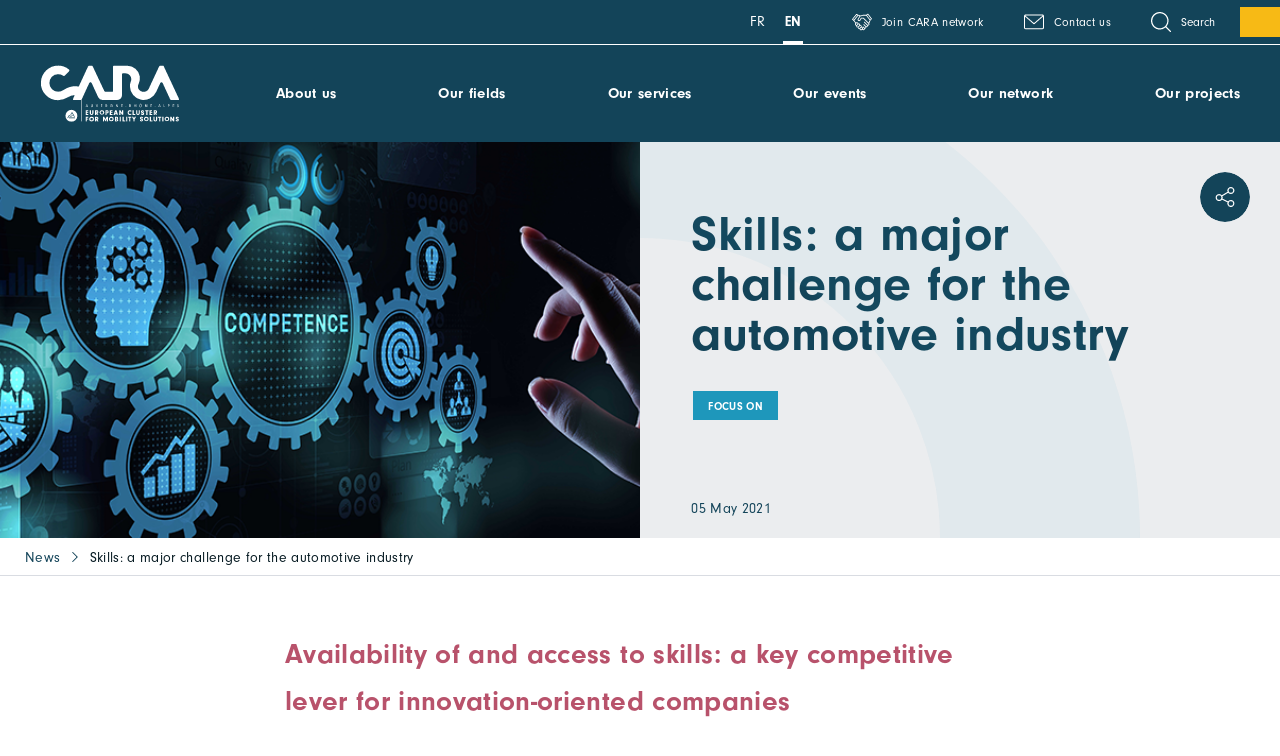

--- FILE ---
content_type: text/html; charset=UTF-8
request_url: https://www.cara.eu/en/skills-a-major-challenge-for-the-automotive-industry/
body_size: 47143
content:
	<!doctype html>
<!--[if lt IE 7]><html class="no-js ie ie6 lt-ie9 lt-ie8 lt-ie7" lang="en-GB"> <![endif]-->
<!--[if IE 7]><html class="no-js ie ie7 lt-ie9 lt-ie8" lang="en-GB"> <![endif]-->
<!--[if IE 8]><html class="no-js ie ie8 lt-ie9" lang="en-GB"> <![endif]-->
<!--[if gt IE 8]><!--><html class="no-js" lang="en-GB"> <!--<![endif]-->
<head>
	<meta charset="UTF-8" />
	<title>
					Skills: a major challenge for the automotive industry - Display website - Display website
			</title>
	<meta name="description" content="A website usting multisites Cara">
	<meta http-equiv="Content-Type" content="text/html; charset=UTF-8" />
	<meta http-equiv="X-UA-Compatible" content="IE=edge">
	<meta name="viewport" content="width=device-width, initial-scale=1.0">
	<link rel="author" href="https://www.cara.eu/app/themes/cara.eu/humans.txt" />
	<link rel="pingback" href="https://www.cara.eu/wp/xmlrpc.php" />

		<link rel="apple-touch-icon" sizes="180x180" href="https://www.cara.eu/app/themes/cara.eu/static/images/favicons/apple-touch-icon.png">
	<link rel="icon" type="image/png" sizes="32x32" href="https://www.cara.eu/app/themes/cara.eu/static/images/favicons/favicon-32x32.png">
	<link rel="icon" type="image/png" sizes="16x16" href="https://www.cara.eu/app/themes/cara.eu/static/images/favicons/favicon-16x16.png">
	<link rel="mask-icon" href="https://www.cara.eu/app/themes/cara.eu/static/images/favicons/safari-pinned-tab.svg" color="#134459">
	<meta name="msapplication-TileColor" content="#134459">
	<meta name="theme-color" content="#134459">

		<meta name="google-site-verification" content="ew6_O8Q1IhB941WFJ778OUf9ZCxX--rq2RcBpAHdLH4" />

	<meta name='robots' content='index, follow, max-image-preview:large, max-snippet:-1, max-video-preview:-1' />
	<style>img:is([sizes="auto" i], [sizes^="auto," i]) { contain-intrinsic-size: 3000px 1500px }</style>
	<link rel="alternate" href="https://www.cara.eu/fr/les-competences-un-enjeu-fort-pour-la-filiere-automobile/" hreflang="fr" />
<link rel="alternate" href="https://www.cara.eu/en/skills-a-major-challenge-for-the-automotive-industry/" hreflang="en" />

	<!-- This site is optimized with the Yoast SEO plugin v25.5 - https://yoast.com/wordpress/plugins/seo/ -->
	<meta name="description" content="For companies, the challenge of skills is primarily short-term, as many of them are having difficulty recruiting for their current jobs." />
	<link rel="canonical" href="https://www.cara.eu/en/skills-a-major-challenge-for-the-automotive-industry/" />
	<meta property="og:locale" content="en_GB" />
	<meta property="og:locale:alternate" content="fr_FR" />
	<meta property="og:type" content="article" />
	<meta property="og:title" content="Skills: a major challenge for the automotive industry - Display website" />
	<meta property="og:description" content="For companies, the challenge of skills is primarily short-term, as many of them are having difficulty recruiting for their current jobs." />
	<meta property="og:url" content="https://www.cara.eu/en/skills-a-major-challenge-for-the-automotive-industry/" />
	<meta property="og:site_name" content="Display website" />
	<meta property="article:published_time" content="2021-05-05T14:04:34+00:00" />
	<meta property="article:modified_time" content="2021-05-05T14:06:47+00:00" />
	<meta property="og:image" content="https://s3.cara.eu/uploads/sites/2/2021/03/competences_optimized.png" />
	<meta property="og:image:width" content="996" />
	<meta property="og:image:height" content="373" />
	<meta property="og:image:type" content="image/png" />
	<meta name="author" content="Magali Jouve" />
	<meta name="twitter:card" content="summary_large_image" />
	<meta name="twitter:creator" content="@CARAcluster" />
	<meta name="twitter:label1" content="Written by" />
	<meta name="twitter:data1" content="Magali Jouve" />
	<meta name="twitter:label2" content="Estimated reading time" />
	<meta name="twitter:data2" content="7 minutes" />
	<script type="application/ld+json" class="yoast-schema-graph">{"@context":"https://schema.org","@graph":[{"@type":"WebPage","@id":"https://www.cara.eu/en/skills-a-major-challenge-for-the-automotive-industry/","url":"https://www.cara.eu/en/skills-a-major-challenge-for-the-automotive-industry/","name":"Skills: a major challenge for the automotive industry - Display website","isPartOf":{"@id":"https://www.cara.eu/en/#website"},"primaryImageOfPage":{"@id":"https://www.cara.eu/en/skills-a-major-challenge-for-the-automotive-industry/#primaryimage"},"image":{"@id":"https://www.cara.eu/en/skills-a-major-challenge-for-the-automotive-industry/#primaryimage"},"thumbnailUrl":"https://s3.cara.eu/uploads/sites/2/2021/03/competences_optimized.png","datePublished":"2021-05-05T14:04:34+00:00","dateModified":"2021-05-05T14:06:47+00:00","author":{"@id":"https://www.cara.eu/en/#/schema/person/d38c81b88c135927ec515b53f34be948"},"description":"For companies, the challenge of skills is primarily short-term, as many of them are having difficulty recruiting for their current jobs.","breadcrumb":{"@id":"https://www.cara.eu/en/skills-a-major-challenge-for-the-automotive-industry/#breadcrumb"},"inLanguage":"en-GB","potentialAction":[{"@type":"ReadAction","target":["https://www.cara.eu/en/skills-a-major-challenge-for-the-automotive-industry/"]}]},{"@type":"ImageObject","inLanguage":"en-GB","@id":"https://www.cara.eu/en/skills-a-major-challenge-for-the-automotive-industry/#primaryimage","url":"https://s3.cara.eu/uploads/sites/2/2021/03/competences_optimized.png","contentUrl":"https://s3.cara.eu/uploads/sites/2/2021/03/competences_optimized.png","width":996,"height":373},{"@type":"BreadcrumbList","@id":"https://www.cara.eu/en/skills-a-major-challenge-for-the-automotive-industry/#breadcrumb","itemListElement":[{"@type":"ListItem","position":1,"name":"News","item":"https://www.cara.eu/en/news/"},{"@type":"ListItem","position":2,"name":"Skills: a major challenge for the automotive industry"}]},{"@type":"WebSite","@id":"https://www.cara.eu/en/#website","url":"https://www.cara.eu/en/","name":"Display website","description":"A website usting multisites Cara","potentialAction":[{"@type":"SearchAction","target":{"@type":"EntryPoint","urlTemplate":"https://www.cara.eu/en/?s={search_term_string}"},"query-input":{"@type":"PropertyValueSpecification","valueRequired":true,"valueName":"search_term_string"}}],"inLanguage":"en-GB"},{"@type":"Person","@id":"https://www.cara.eu/en/#/schema/person/d38c81b88c135927ec515b53f34be948","name":"Magali Jouve","image":{"@type":"ImageObject","inLanguage":"en-GB","@id":"https://www.cara.eu/en/#/schema/person/image/","url":"https://secure.gravatar.com/avatar/85923356646740200633707433d6eaae788c9252f5e6af6abb3ab16454b91deb?s=96&d=mm&r=g","contentUrl":"https://secure.gravatar.com/avatar/85923356646740200633707433d6eaae788c9252f5e6af6abb3ab16454b91deb?s=96&d=mm&r=g","caption":"Magali Jouve"},"sameAs":["https://www.linkedin.com/company/lutb-raac/","https://x.com/CARAcluster","https://www.youtube.com/channel/UCtESgrSEkodcPapoMZLvVRA?view_as=subscriber"],"url":"https://www.cara.eu/en/author/magali/"}]}</script>
	<!-- / Yoast SEO plugin. -->


<link rel='dns-prefetch' href='//use.typekit.net' />
<link rel='dns-prefetch' href='//s3.cara.eu' />
		<!-- This site uses the Google Analytics by ExactMetrics plugin v8.7.1 - Using Analytics tracking - https://www.exactmetrics.com/ -->
							<script src="//www.googletagmanager.com/gtag/js?id=G-YN5VNS4583"  data-cfasync="false" data-wpfc-render="false" type="text/javascript" async></script>
			<script data-cfasync="false" data-wpfc-render="false" type="text/javascript">
				var em_version = '8.7.1';
				var em_track_user = true;
				var em_no_track_reason = '';
								var ExactMetricsDefaultLocations = {"page_location":"https:\/\/www.cara.eu\/en\/skills-a-major-challenge-for-the-automotive-industry\/"};
								if ( typeof ExactMetricsPrivacyGuardFilter === 'function' ) {
					var ExactMetricsLocations = (typeof ExactMetricsExcludeQuery === 'object') ? ExactMetricsPrivacyGuardFilter( ExactMetricsExcludeQuery ) : ExactMetricsPrivacyGuardFilter( ExactMetricsDefaultLocations );
				} else {
					var ExactMetricsLocations = (typeof ExactMetricsExcludeQuery === 'object') ? ExactMetricsExcludeQuery : ExactMetricsDefaultLocations;
				}

								var disableStrs = [
										'ga-disable-G-YN5VNS4583',
									];

				/* Function to detect opted out users */
				function __gtagTrackerIsOptedOut() {
					for (var index = 0; index < disableStrs.length; index++) {
						if (document.cookie.indexOf(disableStrs[index] + '=true') > -1) {
							return true;
						}
					}

					return false;
				}

				/* Disable tracking if the opt-out cookie exists. */
				if (__gtagTrackerIsOptedOut()) {
					for (var index = 0; index < disableStrs.length; index++) {
						window[disableStrs[index]] = true;
					}
				}

				/* Opt-out function */
				function __gtagTrackerOptout() {
					for (var index = 0; index < disableStrs.length; index++) {
						document.cookie = disableStrs[index] + '=true; expires=Thu, 31 Dec 2099 23:59:59 UTC; path=/';
						window[disableStrs[index]] = true;
					}
				}

				if ('undefined' === typeof gaOptout) {
					function gaOptout() {
						__gtagTrackerOptout();
					}
				}
								window.dataLayer = window.dataLayer || [];

				window.ExactMetricsDualTracker = {
					helpers: {},
					trackers: {},
				};
				if (em_track_user) {
					function __gtagDataLayer() {
						dataLayer.push(arguments);
					}

					function __gtagTracker(type, name, parameters) {
						if (!parameters) {
							parameters = {};
						}

						if (parameters.send_to) {
							__gtagDataLayer.apply(null, arguments);
							return;
						}

						if (type === 'event') {
														parameters.send_to = exactmetrics_frontend.v4_id;
							var hookName = name;
							if (typeof parameters['event_category'] !== 'undefined') {
								hookName = parameters['event_category'] + ':' + name;
							}

							if (typeof ExactMetricsDualTracker.trackers[hookName] !== 'undefined') {
								ExactMetricsDualTracker.trackers[hookName](parameters);
							} else {
								__gtagDataLayer('event', name, parameters);
							}
							
						} else {
							__gtagDataLayer.apply(null, arguments);
						}
					}

					__gtagTracker('js', new Date());
					__gtagTracker('set', {
						'developer_id.dNDMyYj': true,
											});
					if ( ExactMetricsLocations.page_location ) {
						__gtagTracker('set', ExactMetricsLocations);
					}
										__gtagTracker('config', 'G-YN5VNS4583', {"forceSSL":"true","link_attribution":"true"} );
															window.gtag = __gtagTracker;										(function () {
						/* https://developers.google.com/analytics/devguides/collection/analyticsjs/ */
						/* ga and __gaTracker compatibility shim. */
						var noopfn = function () {
							return null;
						};
						var newtracker = function () {
							return new Tracker();
						};
						var Tracker = function () {
							return null;
						};
						var p = Tracker.prototype;
						p.get = noopfn;
						p.set = noopfn;
						p.send = function () {
							var args = Array.prototype.slice.call(arguments);
							args.unshift('send');
							__gaTracker.apply(null, args);
						};
						var __gaTracker = function () {
							var len = arguments.length;
							if (len === 0) {
								return;
							}
							var f = arguments[len - 1];
							if (typeof f !== 'object' || f === null || typeof f.hitCallback !== 'function') {
								if ('send' === arguments[0]) {
									var hitConverted, hitObject = false, action;
									if ('event' === arguments[1]) {
										if ('undefined' !== typeof arguments[3]) {
											hitObject = {
												'eventAction': arguments[3],
												'eventCategory': arguments[2],
												'eventLabel': arguments[4],
												'value': arguments[5] ? arguments[5] : 1,
											}
										}
									}
									if ('pageview' === arguments[1]) {
										if ('undefined' !== typeof arguments[2]) {
											hitObject = {
												'eventAction': 'page_view',
												'page_path': arguments[2],
											}
										}
									}
									if (typeof arguments[2] === 'object') {
										hitObject = arguments[2];
									}
									if (typeof arguments[5] === 'object') {
										Object.assign(hitObject, arguments[5]);
									}
									if ('undefined' !== typeof arguments[1].hitType) {
										hitObject = arguments[1];
										if ('pageview' === hitObject.hitType) {
											hitObject.eventAction = 'page_view';
										}
									}
									if (hitObject) {
										action = 'timing' === arguments[1].hitType ? 'timing_complete' : hitObject.eventAction;
										hitConverted = mapArgs(hitObject);
										__gtagTracker('event', action, hitConverted);
									}
								}
								return;
							}

							function mapArgs(args) {
								var arg, hit = {};
								var gaMap = {
									'eventCategory': 'event_category',
									'eventAction': 'event_action',
									'eventLabel': 'event_label',
									'eventValue': 'event_value',
									'nonInteraction': 'non_interaction',
									'timingCategory': 'event_category',
									'timingVar': 'name',
									'timingValue': 'value',
									'timingLabel': 'event_label',
									'page': 'page_path',
									'location': 'page_location',
									'title': 'page_title',
									'referrer' : 'page_referrer',
								};
								for (arg in args) {
																		if (!(!args.hasOwnProperty(arg) || !gaMap.hasOwnProperty(arg))) {
										hit[gaMap[arg]] = args[arg];
									} else {
										hit[arg] = args[arg];
									}
								}
								return hit;
							}

							try {
								f.hitCallback();
							} catch (ex) {
							}
						};
						__gaTracker.create = newtracker;
						__gaTracker.getByName = newtracker;
						__gaTracker.getAll = function () {
							return [];
						};
						__gaTracker.remove = noopfn;
						__gaTracker.loaded = true;
						window['__gaTracker'] = __gaTracker;
					})();
									} else {
										console.log("");
					(function () {
						function __gtagTracker() {
							return null;
						}

						window['__gtagTracker'] = __gtagTracker;
						window['gtag'] = __gtagTracker;
					})();
									}
			</script>
				<!-- / Google Analytics by ExactMetrics -->
		<link rel='stylesheet' id='formidable-css' href='https://www.cara.eu/wp/wp-admin/admin-ajax.php?action=frmpro_css&#038;ver=7251403' type='text/css' media='all' />
<style id='classic-theme-styles-inline-css' type='text/css'>
/*! This file is auto-generated */
.wp-block-button__link{color:#fff;background-color:#32373c;border-radius:9999px;box-shadow:none;text-decoration:none;padding:calc(.667em + 2px) calc(1.333em + 2px);font-size:1.125em}.wp-block-file__button{background:#32373c;color:#fff;text-decoration:none}
</style>
<style id='global-styles-inline-css' type='text/css'>
:root{--wp--preset--aspect-ratio--square: 1;--wp--preset--aspect-ratio--4-3: 4/3;--wp--preset--aspect-ratio--3-4: 3/4;--wp--preset--aspect-ratio--3-2: 3/2;--wp--preset--aspect-ratio--2-3: 2/3;--wp--preset--aspect-ratio--16-9: 16/9;--wp--preset--aspect-ratio--9-16: 9/16;--wp--preset--color--black: #000000;--wp--preset--color--cyan-bluish-gray: #abb8c3;--wp--preset--color--white: #ffffff;--wp--preset--color--pale-pink: #f78da7;--wp--preset--color--vivid-red: #cf2e2e;--wp--preset--color--luminous-vivid-orange: #ff6900;--wp--preset--color--luminous-vivid-amber: #fcb900;--wp--preset--color--light-green-cyan: #7bdcb5;--wp--preset--color--vivid-green-cyan: #00d084;--wp--preset--color--pale-cyan-blue: #8ed1fc;--wp--preset--color--vivid-cyan-blue: #0693e3;--wp--preset--color--vivid-purple: #9b51e0;--wp--preset--gradient--vivid-cyan-blue-to-vivid-purple: linear-gradient(135deg,rgba(6,147,227,1) 0%,rgb(155,81,224) 100%);--wp--preset--gradient--light-green-cyan-to-vivid-green-cyan: linear-gradient(135deg,rgb(122,220,180) 0%,rgb(0,208,130) 100%);--wp--preset--gradient--luminous-vivid-amber-to-luminous-vivid-orange: linear-gradient(135deg,rgba(252,185,0,1) 0%,rgba(255,105,0,1) 100%);--wp--preset--gradient--luminous-vivid-orange-to-vivid-red: linear-gradient(135deg,rgba(255,105,0,1) 0%,rgb(207,46,46) 100%);--wp--preset--gradient--very-light-gray-to-cyan-bluish-gray: linear-gradient(135deg,rgb(238,238,238) 0%,rgb(169,184,195) 100%);--wp--preset--gradient--cool-to-warm-spectrum: linear-gradient(135deg,rgb(74,234,220) 0%,rgb(151,120,209) 20%,rgb(207,42,186) 40%,rgb(238,44,130) 60%,rgb(251,105,98) 80%,rgb(254,248,76) 100%);--wp--preset--gradient--blush-light-purple: linear-gradient(135deg,rgb(255,206,236) 0%,rgb(152,150,240) 100%);--wp--preset--gradient--blush-bordeaux: linear-gradient(135deg,rgb(254,205,165) 0%,rgb(254,45,45) 50%,rgb(107,0,62) 100%);--wp--preset--gradient--luminous-dusk: linear-gradient(135deg,rgb(255,203,112) 0%,rgb(199,81,192) 50%,rgb(65,88,208) 100%);--wp--preset--gradient--pale-ocean: linear-gradient(135deg,rgb(255,245,203) 0%,rgb(182,227,212) 50%,rgb(51,167,181) 100%);--wp--preset--gradient--electric-grass: linear-gradient(135deg,rgb(202,248,128) 0%,rgb(113,206,126) 100%);--wp--preset--gradient--midnight: linear-gradient(135deg,rgb(2,3,129) 0%,rgb(40,116,252) 100%);--wp--preset--font-size--small: 13px;--wp--preset--font-size--medium: 20px;--wp--preset--font-size--large: 36px;--wp--preset--font-size--x-large: 42px;--wp--preset--spacing--20: 0.44rem;--wp--preset--spacing--30: 0.67rem;--wp--preset--spacing--40: 1rem;--wp--preset--spacing--50: 1.5rem;--wp--preset--spacing--60: 2.25rem;--wp--preset--spacing--70: 3.38rem;--wp--preset--spacing--80: 5.06rem;--wp--preset--shadow--natural: 6px 6px 9px rgba(0, 0, 0, 0.2);--wp--preset--shadow--deep: 12px 12px 50px rgba(0, 0, 0, 0.4);--wp--preset--shadow--sharp: 6px 6px 0px rgba(0, 0, 0, 0.2);--wp--preset--shadow--outlined: 6px 6px 0px -3px rgba(255, 255, 255, 1), 6px 6px rgba(0, 0, 0, 1);--wp--preset--shadow--crisp: 6px 6px 0px rgba(0, 0, 0, 1);}:where(.is-layout-flex){gap: 0.5em;}:where(.is-layout-grid){gap: 0.5em;}body .is-layout-flex{display: flex;}.is-layout-flex{flex-wrap: wrap;align-items: center;}.is-layout-flex > :is(*, div){margin: 0;}body .is-layout-grid{display: grid;}.is-layout-grid > :is(*, div){margin: 0;}:where(.wp-block-columns.is-layout-flex){gap: 2em;}:where(.wp-block-columns.is-layout-grid){gap: 2em;}:where(.wp-block-post-template.is-layout-flex){gap: 1.25em;}:where(.wp-block-post-template.is-layout-grid){gap: 1.25em;}.has-black-color{color: var(--wp--preset--color--black) !important;}.has-cyan-bluish-gray-color{color: var(--wp--preset--color--cyan-bluish-gray) !important;}.has-white-color{color: var(--wp--preset--color--white) !important;}.has-pale-pink-color{color: var(--wp--preset--color--pale-pink) !important;}.has-vivid-red-color{color: var(--wp--preset--color--vivid-red) !important;}.has-luminous-vivid-orange-color{color: var(--wp--preset--color--luminous-vivid-orange) !important;}.has-luminous-vivid-amber-color{color: var(--wp--preset--color--luminous-vivid-amber) !important;}.has-light-green-cyan-color{color: var(--wp--preset--color--light-green-cyan) !important;}.has-vivid-green-cyan-color{color: var(--wp--preset--color--vivid-green-cyan) !important;}.has-pale-cyan-blue-color{color: var(--wp--preset--color--pale-cyan-blue) !important;}.has-vivid-cyan-blue-color{color: var(--wp--preset--color--vivid-cyan-blue) !important;}.has-vivid-purple-color{color: var(--wp--preset--color--vivid-purple) !important;}.has-black-background-color{background-color: var(--wp--preset--color--black) !important;}.has-cyan-bluish-gray-background-color{background-color: var(--wp--preset--color--cyan-bluish-gray) !important;}.has-white-background-color{background-color: var(--wp--preset--color--white) !important;}.has-pale-pink-background-color{background-color: var(--wp--preset--color--pale-pink) !important;}.has-vivid-red-background-color{background-color: var(--wp--preset--color--vivid-red) !important;}.has-luminous-vivid-orange-background-color{background-color: var(--wp--preset--color--luminous-vivid-orange) !important;}.has-luminous-vivid-amber-background-color{background-color: var(--wp--preset--color--luminous-vivid-amber) !important;}.has-light-green-cyan-background-color{background-color: var(--wp--preset--color--light-green-cyan) !important;}.has-vivid-green-cyan-background-color{background-color: var(--wp--preset--color--vivid-green-cyan) !important;}.has-pale-cyan-blue-background-color{background-color: var(--wp--preset--color--pale-cyan-blue) !important;}.has-vivid-cyan-blue-background-color{background-color: var(--wp--preset--color--vivid-cyan-blue) !important;}.has-vivid-purple-background-color{background-color: var(--wp--preset--color--vivid-purple) !important;}.has-black-border-color{border-color: var(--wp--preset--color--black) !important;}.has-cyan-bluish-gray-border-color{border-color: var(--wp--preset--color--cyan-bluish-gray) !important;}.has-white-border-color{border-color: var(--wp--preset--color--white) !important;}.has-pale-pink-border-color{border-color: var(--wp--preset--color--pale-pink) !important;}.has-vivid-red-border-color{border-color: var(--wp--preset--color--vivid-red) !important;}.has-luminous-vivid-orange-border-color{border-color: var(--wp--preset--color--luminous-vivid-orange) !important;}.has-luminous-vivid-amber-border-color{border-color: var(--wp--preset--color--luminous-vivid-amber) !important;}.has-light-green-cyan-border-color{border-color: var(--wp--preset--color--light-green-cyan) !important;}.has-vivid-green-cyan-border-color{border-color: var(--wp--preset--color--vivid-green-cyan) !important;}.has-pale-cyan-blue-border-color{border-color: var(--wp--preset--color--pale-cyan-blue) !important;}.has-vivid-cyan-blue-border-color{border-color: var(--wp--preset--color--vivid-cyan-blue) !important;}.has-vivid-purple-border-color{border-color: var(--wp--preset--color--vivid-purple) !important;}.has-vivid-cyan-blue-to-vivid-purple-gradient-background{background: var(--wp--preset--gradient--vivid-cyan-blue-to-vivid-purple) !important;}.has-light-green-cyan-to-vivid-green-cyan-gradient-background{background: var(--wp--preset--gradient--light-green-cyan-to-vivid-green-cyan) !important;}.has-luminous-vivid-amber-to-luminous-vivid-orange-gradient-background{background: var(--wp--preset--gradient--luminous-vivid-amber-to-luminous-vivid-orange) !important;}.has-luminous-vivid-orange-to-vivid-red-gradient-background{background: var(--wp--preset--gradient--luminous-vivid-orange-to-vivid-red) !important;}.has-very-light-gray-to-cyan-bluish-gray-gradient-background{background: var(--wp--preset--gradient--very-light-gray-to-cyan-bluish-gray) !important;}.has-cool-to-warm-spectrum-gradient-background{background: var(--wp--preset--gradient--cool-to-warm-spectrum) !important;}.has-blush-light-purple-gradient-background{background: var(--wp--preset--gradient--blush-light-purple) !important;}.has-blush-bordeaux-gradient-background{background: var(--wp--preset--gradient--blush-bordeaux) !important;}.has-luminous-dusk-gradient-background{background: var(--wp--preset--gradient--luminous-dusk) !important;}.has-pale-ocean-gradient-background{background: var(--wp--preset--gradient--pale-ocean) !important;}.has-electric-grass-gradient-background{background: var(--wp--preset--gradient--electric-grass) !important;}.has-midnight-gradient-background{background: var(--wp--preset--gradient--midnight) !important;}.has-small-font-size{font-size: var(--wp--preset--font-size--small) !important;}.has-medium-font-size{font-size: var(--wp--preset--font-size--medium) !important;}.has-large-font-size{font-size: var(--wp--preset--font-size--large) !important;}.has-x-large-font-size{font-size: var(--wp--preset--font-size--x-large) !important;}
:where(.wp-block-post-template.is-layout-flex){gap: 1.25em;}:where(.wp-block-post-template.is-layout-grid){gap: 1.25em;}
:where(.wp-block-columns.is-layout-flex){gap: 2em;}:where(.wp-block-columns.is-layout-grid){gap: 2em;}
:root :where(.wp-block-pullquote){font-size: 1.5em;line-height: 1.6;}
</style>
<link rel='stylesheet' id='woocommerce-layout-css' href='https://www.cara.eu/app/plugins/woocommerce/assets/css/woocommerce-layout.css?ver=10.0.4' type='text/css' media='all' />
<link rel='stylesheet' id='woocommerce-smallscreen-css' href='https://www.cara.eu/app/plugins/woocommerce/assets/css/woocommerce-smallscreen.css?ver=10.0.4' type='text/css' media='only screen and (max-width: 768px)' />
<link rel='stylesheet' id='woocommerce-general-css' href='https://www.cara.eu/app/plugins/woocommerce/assets/css/woocommerce.css?ver=10.0.4' type='text/css' media='all' />
<style id='woocommerce-inline-inline-css' type='text/css'>
.woocommerce form .form-row .required { visibility: visible; }
</style>
<link rel='stylesheet' id='sevanova-polylang-strings-translator-css' href='https://www.cara.eu/app/plugins/sevanova-polylang-strings-translator/public/assets/css/sevanova-polylang-strings-translator-public.css?ver=1.2.1' type='text/css' media='all' />
<link rel='stylesheet' id='brands-styles-css' href='https://www.cara.eu/app/plugins/woocommerce/assets/css/brands.css?ver=10.0.4' type='text/css' media='all' />
<link rel='stylesheet' id='main-css' href='https://www.cara.eu/app/themes/cara.eu/static/css/main.min.css?ver=b32d0088c33852103bb9d8fc58d6dafede243db3' type='text/css' media='screen' />
<link rel='stylesheet' id='fonts-css' href='https://use.typekit.net/ffq5wdh.css?ver=1.0.0' type='text/css' media='screen' />
<link rel='stylesheet' id='wp_mailjet_form_builder_widget-widget-front-styles-css' href='https://www.cara.eu/app/plugins/mailjet-for-wordpress/src/widgetformbuilder/css/front-widget.css?ver=6.1.5' type='text/css' media='all' />
<link rel='stylesheet' id='axeptio/main-css' href='https://www.cara.eu/app/plugins/axeptio-sdk-integration/dist/css/frontend/main.css' type='text/css' media='all' />
<script type="text/javascript" src="https://www.cara.eu/app/plugins/google-analytics-dashboard-for-wp/assets/js/frontend-gtag.min.js?ver=8.7.1" id="exactmetrics-frontend-script-js" async="async" data-wp-strategy="async"></script>
<script data-cfasync="false" data-wpfc-render="false" type="text/javascript" id='exactmetrics-frontend-script-js-extra'>/* <![CDATA[ */
var exactmetrics_frontend = {"js_events_tracking":"true","download_extensions":"doc,pdf,ppt,zip,xls,docx,pptx,xlsx","inbound_paths":"[{\"path\":\"\\\/go\\\/\",\"label\":\"affiliate\"},{\"path\":\"\\\/recommend\\\/\",\"label\":\"affiliate\"}]","home_url":"https:\/\/www.cara.eu","hash_tracking":"false","v4_id":"G-YN5VNS4583"};/* ]]> */
</script>
<script type="text/javascript" src="https://www.cara.eu/wp/wp-includes/js/jquery/jquery.min.js?ver=3.7.1" id="jquery-core-js"></script>
<script type="text/javascript" src="https://www.cara.eu/wp/wp-includes/js/jquery/jquery-migrate.min.js?ver=3.4.1" id="jquery-migrate-js"></script>
<script type="text/javascript" src="https://www.cara.eu/app/plugins/woocommerce/assets/js/jquery-blockui/jquery.blockUI.min.js?ver=2.7.0-wc.10.0.4" id="jquery-blockui-js" defer="defer" data-wp-strategy="defer"></script>
<script type="text/javascript" id="wc-add-to-cart-js-extra">
/* <![CDATA[ */
var wc_add_to_cart_params = {"ajax_url":"\/wp\/wp-admin\/admin-ajax.php","wc_ajax_url":"\/en\/?wc-ajax=%%endpoint%%","i18n_view_cart":"View basket","cart_url":"https:\/\/www.cara.eu","is_cart":"","cart_redirect_after_add":"no"};
/* ]]> */
</script>
<script type="text/javascript" src="https://www.cara.eu/app/plugins/woocommerce/assets/js/frontend/add-to-cart.min.js?ver=10.0.4" id="wc-add-to-cart-js" defer="defer" data-wp-strategy="defer"></script>
<script type="text/javascript" src="https://www.cara.eu/app/plugins/woocommerce/assets/js/js-cookie/js.cookie.min.js?ver=2.1.4-wc.10.0.4" id="js-cookie-js" defer="defer" data-wp-strategy="defer"></script>
<script type="text/javascript" id="woocommerce-js-extra">
/* <![CDATA[ */
var woocommerce_params = {"ajax_url":"\/wp\/wp-admin\/admin-ajax.php","wc_ajax_url":"\/en\/?wc-ajax=%%endpoint%%","i18n_password_show":"Show password","i18n_password_hide":"Hide password"};
/* ]]> */
</script>
<script type="text/javascript" src="https://www.cara.eu/app/plugins/woocommerce/assets/js/frontend/woocommerce.min.js?ver=10.0.4" id="woocommerce-js" defer="defer" data-wp-strategy="defer"></script>
<script type="text/javascript" src="https://www.cara.eu/app/plugins/sevanova-polylang-strings-translator/public/assets/js/sevanova-polylang-strings-translator-public.js?ver=1.2.1" id="sevanova-polylang-strings-translator-js"></script>
<script type="text/javascript" src="https://www.cara.eu/app/plugins/sevanova-smart-notifications/assets/public/js/sevanova-smart-notifications-public.js?ver=1.0.2" id="sevanova-smart-notifications-js"></script>
<link rel="https://api.w.org/" href="https://www.cara.eu/wp-json/" /><link rel="alternate" title="JSON" type="application/json" href="https://www.cara.eu/wp-json/wp/v2/posts/14171" /><script>document.documentElement.className += " js";</script>
	<noscript><style>.woocommerce-product-gallery{ opacity: 1 !important; }</style></noscript>
			<style type="text/css" id="wp-custom-css">
			
@media(max-width:1380px){
  #post-55916 figure.header-inner__img.bg-cover {
    background-size: 100% 100%;
  }
}
		</style>
		


					</head>

	<body id="top" class="wp-singular post-template-default single single-post postid-14171 single-format-standard wp-theme-caraeu theme-cara.eu woocommerce-no-js" data-template="base.twig">
		<div class="svgstore" style="position: absolute;width: 1px;height: 1px;margin: -1px;padding: 0;overflow: hidden;clip: rect(0 0 0 0);border: 0;" aria-hidden="true"><svg xmlns="http://www.w3.org/2000/svg" xmlns:xlink="http://www.w3.org/1999/xlink" viewBox="0 0 1000 57054.056"><defs><style>.cls-1{fill-rule:evenodd}</style><radialGradient id="a" cx=".824" cy=".195" r=".975" gradientUnits="objectBoundingBox"><stop offset="0" stop-color="#fff"/><stop offset="1"/></radialGradient><radialGradient id="b" cx="1.096" cy=".127" r=".721" gradientTransform="matrix(1.031 0 0 1 82177.68 0)" xlink:href="#a"/></defs><symbol id="i-accompany" viewBox="0 0 1000 1000"><path data-name="Trac&#xE9; 3610" d="M616.89 149.26A116.91 116.91 0 10500 266.15a117 117 0 00116.89-116.89zM500 227.18a77.92 77.92 0 1177.92-77.92A78 78 0 01500 227.18z"/><path data-name="Trac&#xE9; 3611" d="M675.33 519.43v-77.92a175.3 175.3 0 10-350.59 0v77.92a19.48 19.48 0 0019.48 19.48H656a19.48 19.48 0 0019.33-19.48zm-39-19.48H363.6v-58.44a136.39 136.39 0 11272.77 0z"/><path data-name="Trac&#xE9; 3612" d="M141.24 796.4L235 843.26v104.88a19.48 19.48 0 0019.48 19.48H461a19.48 19.48 0 0019.48-19.48V700.25a121.07 121.07 0 00-104-121.58 208.56 208.56 0 01-111-41.41l-53.41-53.42A77.25 77.25 0 00157 461V305.11a77.93 77.93 0 10-155.85 0V569.7a253.32 253.32 0 00140 226.53zM40.1 305.11a39 39 0 1177.92 0v166.33a78.13 78.13 0 00-39 67.51A77.29 77.29 0 00101.88 594l99.79 99.82a19.49 19.49 0 0027.55-27.58l-99.82-99.78a39 39 0 0114.6-64.29 38.87 38.87 0 0140.52 9.19l53.35 53.35a227.31 227.31 0 00134.06 52.59h.24a81.82 81.82 0 0169.22 82.85V928.7H273.8v-97.41a19.43 19.43 0 00-10.75-17.43L158.5 761.57A213.22 213.22 0 0140 569.74z"/><circle data-name="Ellipse 148" cx="895.51" cy="749.33" r="19.48"/><path data-name="Trac&#xE9; 3613" d="M920.84 227.18a78 78 0 00-77.92 77.93V461a77.4 77.4 0 00-55.14 22.85l-53.35 53.32a200.91 200.91 0 01-111 41.44 121.06 121.06 0 00-104 121.58v247.9a19.48 19.48 0 0019.48 19.48h206.54a19.48 19.48 0 0019.48-19.48V843.2l63.76-31.85a19.49 19.49 0 10-17.43-34.86l-74.51 37.27A19.49 19.49 0 00726 831.19v97.51H558.41V700.28a81.79 81.79 0 0169.23-82.85h.19A225.76 225.76 0 00762 564.88l53.35-53.35a38.94 38.94 0 0140.55-9.2 39 39 0 0114.59 64.3l-99.79 99.82a19.44 19.44 0 000 27.5 19.51 19.51 0 0027.55 0L898 594.18a77.24 77.24 0 0022.85-55.07 78.12 78.12 0 00-39-67.5V305.27a39 39 0 1177.92 0v264.6a214.64 214.64 0 01-26 102.33 19.51 19.51 0 0034.3 18.62 254 254 0 0030.76-121V305.27a78 78 0 00-78-78.09z"/></symbol><symbol id="i-arrow-corner" viewBox="0 0 1000 1000"><path d="M879.54 695.67L625.62 440.4c-11.21-11.18-29.37-11.18-40.58 0-11.19 11.2-11.19 29.35 0 40.55l205.25 206.37H167.44V30.36c0-1.08-.08-2.15-.2-3.2-.08-15.02-12.26-27.17-27.3-27.17-14.05 0-25.6 10.6-27.13 24.24-.45 1.97-.7 4.02-.7 6.12v686.92c0 15.28 12.39 27.67 27.67 27.67 1.05 0 2.08-.07 3.1-.18h647.4L585.03 951.09c-11.21 11.21-11.21 29.37 0 40.58a28.45 28.45 0 0020.22 8.34c7.65.02 14.98-3.01 20.36-8.44L879.53 736.3c11.17-11.21 11.12-29.37 0-40.62z"/></symbol><symbol id="i-arrow-down" viewBox="0 0 1000 1000"><path data-name="Trac&#xE9; 3246" d="M526.59 988.89L859.28 658a37.4 37.4 0 000-52.88 37.35 37.35 0 00-52.81 0L537.21 872.58V37.39a37.39 37.39 0 00-74.78 0v835.24L193.51 605.1a37.38 37.38 0 00-52.87 0 37.43 37.43 0 00.15 52.89l332.67 331a37.4 37.4 0 0052.88.22z"/></symbol><symbol id="i-arrow-left" viewBox="0 0 1000 1000"><path data-name="Trac&#xE9; 3246" d="M11.11 526.6l330.94 332.69a37.4 37.4 0 0052.88 0 37.35 37.35 0 000-52.81L127.42 537.22h835.19a37.39 37.39 0 000-74.78H127.37L394.9 193.52a37.39 37.39 0 000-52.88 37.42 37.42 0 00-52.89.15L11.06 473.46a37.4 37.4 0 00-.22 52.88z"/></symbol><symbol id="i-arrow-right" viewBox="0 0 1000 1000"><path data-name="Trac&#xE9; 3246" d="M988.89 473.4L658 140.71a37.4 37.4 0 00-52.88 0 37.35 37.35 0 000 52.81l267.46 269.26H37.39a37.39 37.39 0 000 74.78h835.24L605.1 806.48a37.39 37.39 0 000 52.88 37.42 37.42 0 0052.89-.15l331-332.69a37.4 37.4 0 00.22-52.88z"/></symbol><symbol id="i-arrow-up" viewBox="0 0 1000 1000"><path data-name="Trac&#xE9; 3246" d="M473.4 11.12L140.71 342.06a37.4 37.4 0 000 52.88 37.35 37.35 0 0052.81 0l269.26-267.51v835.19a37.39 37.39 0 0074.78 0V127.38l268.92 267.53a37.4 37.4 0 0052.88 0 37.42 37.42 0 00-.15-52.89L526.54 11.07a37.4 37.4 0 00-52.88-.22z"/></symbol><symbol id="i-bicycle" viewBox="0 0 1000 1000"><path d="M814.07 437.65a187.57 187.57 0 00-39.35 4.23l-24.48-83.1 14.28-15.49h-18.85L721 259.65h85.49l71.24-44-14.28-23.1-64.65 39.89H664.34v27.21h28.32l24.65 83.64H391.46L343.93 217.7h44l12.07 8.78 16-22.13-19.31-13.86H264.17v27.21h50.67l51.87 137.08-81.93 111.41A185.82 185.82 0 000 623.58C.12 726.22 83.29 809.4 185.93 809.51c98.06-.11 178.34-76 185.41-172.32h51.49a66.07 66.07 0 10118.48-51.88l187.43-203.22 19.88 67.49a186.19 186.19 0 00-120.47 174c.11 102.64 83.29 185.82 185.92 185.93 102.64-.11 185.81-83.29 185.93-185.93a186.14 186.14 0 00-185.93-185.93zM185.93 782.3a158.72 158.72 0 1182.69-294.13L159 637.19h185A158.91 158.91 0 01185.93 782.3zM344 609.93H212.86l77.67-105.61A158.56 158.56 0 01344 609.93zm78.8 0h-51.5a185.72 185.72 0 00-64.65-127.59l71.5-97.22 70.15 185.29a66.13 66.13 0 00-25.46 39.52zm64.65 52.53a38.88 38.88 0 110-77.75 38.88 38.88 0 110 77.75zm33.81-95.62a65.58 65.58 0 00-48.19-7.74l-71.33-188.64h300.74zM814.07 782.3a158.71 158.71 0 01-57.73-306.54L801 627.44l26.1-7.69-44.66-151.69a158.71 158.71 0 1131.63 314.24z"/></symbol><symbol id="i-boat" viewBox="0 0 1000 1000"><g data-name="Groupe 2958"><path data-name="Trac&#xE9; 3305" d="M318.27 360.63h-67v-67h67zm-43.2-23.77h19.43V317.4h-19.43z"/><path data-name="Trac&#xE9; 3306" d="M103.51 627.27L0 394.51h92.84V294.9a72.57 72.57 0 0171.66-73.23h55.44v23.77h-55.3a48.78 48.78 0 00-48 49.34V418.3h-80l88.66 199.35zm793 0l-21.72-9.66 88.64-199.35H380.91V294.88a48.76 48.76 0 00-48.17-49.48h-69.59v-23.77h69.71A72.49 72.49 0 01404.64 295v99.45H1000zm-535.08-209H136.05V295.14a29.28 29.28 0 0128-30.22H332.9a29.43 29.43 0 0128.58 30.27v123.09zm-201.61-23.76h177.9V294.9a5.71 5.71 0 00-5.1-6.26h-168a5.34 5.34 0 00-3.39 1.79 5.56 5.56 0 00-1.45 4v100.08z"/><path data-name="Rectangle 373" d="M75.92 701.37H738.5v23.77H75.92z"/><path data-name="Rectangle 374" d="M147.92 754.6h518.54v23.77H147.92z"/><path data-name="Rectangle 375" d="M18.29 648.13H796.1v23.77H18.29z"/></g></symbol><symbol id="i-book-open" viewBox="0 0 1000 1000"><g data-name="Groupe 3226"><g data-name="Groupe 3225"><path data-name="Trac&#xE9; 3600" d="M980.21 201.18h-65.93V178.7a19.38 19.38 0 00-13.95-19.42 545.86 545.86 0 00-139.73-17.83 360.59 360.59 0 00-261.11 96.94 356.65 356.65 0 00-261.11-96.94 546.66 546.66 0 00-139.77 17.83 19.46 19.46 0 00-14 19.42V201H19.38A19.38 19.38 0 000 220.36v619.11a19.38 19.38 0 0019.38 19.38 19.57 19.57 0 009.51-2.53 683.49 683.49 0 01466.36-38.76h4.65a18.09 18.09 0 004.65 0 671.56 671.56 0 01466.36 38.76 19.4 19.4 0 0029.09-16.65V220.56a19.38 19.38 0 00-19.37-19.38zM38.35 808.62V239.94H84.7v486.11a19.37 19.37 0 0019.13 19.62 26.74 26.74 0 003.1-.2 841.79 841.79 0 01121.17-9.71 502.25 502.25 0 01165.52 25 712.38 712.38 0 00-355.27 47.86zM228.14 697.2a852.87 852.87 0 00-105.46 6.8V194a536.63 536.63 0 01114.93-12.81 316.58 316.58 0 01241.93 95l.57 482.81a453.18 453.18 0 00-251.97-61.8zm290.73-421a319.52 319.52 0 01241.93-95A536.63 536.63 0 01875.73 194v510a849.1 849.1 0 00-104.85-7 457 457 0 00-252 61.81zm441.76 532.42a712.58 712.58 0 00-356.09-47.85 504.69 504.69 0 01166.34-25 846 846 0 01121.9 9.5A19.37 19.37 0 00914.84 729a.13.13 0 000-.06 16.06 16.06 0 00.21-3.1v-485.9h46.35z"/></g></g></symbol><symbol id="i-book" viewBox="0 0 1000 1000"><path data-name="Trac&#xE9; 3590" d="M348.69 282.83v127.25a31.72 31.72 0 0031.68 31.68h273.12a31.73 31.73 0 0031.68-31.68V282.83a31.65 31.65 0 00-26.44-31.28 25.64 25.64 0 00-5.24-.44H380.37a31.72 31.72 0 00-31.68 31.72zm40 118.94V291.13h256.49v110.64z"/><path data-name="Trac&#xE9; 3591" d="M825.72 875.65a20.15 20.15 0 0020.15-20.15V22.41A22.41 22.41 0 00823.46 0H236.32a82.26 82.26 0 00-82.19 82.18v835.64a82.26 82.26 0 0082.19 82.18h589.4a20.16 20.16 0 000-40.31h-18.63v-84.32zM604.8 125.51V39.9h65.94v85.53zm162.31 750.14V960H236.32a42.16 42.16 0 110-84.32zM584.84 165.5h105.93a20.16 20.16 0 0020.15-20.16V39.9h94.92v795.69H236.32a80.84 80.84 0 00-42.16 11.69V82.18A42.24 42.24 0 01236.32 40h328.53v105.51a20.15 20.15 0 0020.12 20z"/></symbol><symbol id="i-building" viewBox="0 0 1000 1000"><g data-name="Groupe 3117"><g data-name="Groupe 3116"><g data-name="Groupe 3115"><path data-name="Trac&#xE9; 3490" d="M857.79 413H737.28V17a17 17 0 00-16.92-17H142.21a17 17 0 00-17 17v966a17 17 0 0017 17h715.58a17 17 0 0017-17V430a16.92 16.92 0 00-16.88-17zM249.5 430v536.1h-90.34V33.88H703.4V413H266.46a16.93 16.93 0 00-17 16.88zm295.58 536.1H392.55V809.6h152.53zm186.44 0H579V809.6h152.52zm33.38 0V792.68a16.92 16.92 0 00-16.89-17H376.28a17 17 0 00-17 17v173.37h-76V446.91h557.45l.5 519.14z"/></g></g><path data-name="Trac&#xE9; 3491" d="M618.89 322.33H485.67a26.58 26.58 0 01-26.54-26.54V114.25a26.59 26.59 0 0126.54-26.57h133.22a26.6 26.6 0 0126.57 26.57v181.54a26.61 26.61 0 01-26.57 26.54zm-127.43-32.41H613v-169.8H491.46z"/><path data-name="Trac&#xE9; 3492" d="M377.18 322.33H244a26.58 26.58 0 01-26.54-26.54V114.25A26.59 26.59 0 01244 87.68h133.18a26.6 26.6 0 0126.57 26.57v181.54a26.61 26.61 0 01-26.57 26.54zm-127.39-32.41h121.56v-169.8H249.79z"/><path data-name="Trac&#xE9; 3493" d="M737.5 716.24h-117A25.21 25.21 0 01595.27 691V531.63a25.2 25.2 0 0125.2-25.2h117a25.2 25.2 0 0125.2 25.2V691a25.21 25.21 0 01-25.2 25.21zm-109.9-32.41h102.8V538.65H627.6z"/><path data-name="Trac&#xE9; 3494" d="M500.5 716.24h-117A25.21 25.21 0 01358.24 691V531.63a25.21 25.21 0 0125.21-25.2H500.5a25.21 25.21 0 0125.21 25.2V691a25.21 25.21 0 01-25.21 25.21zm-109.93-32.41h102.8V538.65h-102.8z"/></g></symbol><symbol id="i-bulb" viewBox="0 0 1000 1000"><g id="Groupe_3002" data-name="Groupe 3002"><path id="Trac&#xE9;_3337" data-name="Trac&#xE9; 3337" class="cls-1" d="M763.19 390.32C763 245.08 645.32 127.38 500.08 127.21a262.64 262.64 0 00-249.85 180.48 15.4 15.4 0 0029.25 9.65A231.93 231.93 0 01500.05 158c128.22.15 232.12 104.06 232.26 232.28A316.33 316.33 0 01653 594.76c-25 33.34-46.57 62.09-46.57 96.22v11.23h-90.77v-49.63a15.41 15.41 0 10-30.82 0v49.63H394V691c0-34.1-21.54-62.86-46.52-96.16a363.6 363.6 0 01-70.18-130.19 15.43 15.43 0 00-14.91-11.52 15.89 15.89 0 00-3.89.49 15.43 15.43 0 00-11 18.81 394.11 394.11 0 0075.3 140.83c22.58 30.14 40.39 53.88 40.39 77.72 0 9.32.41 18.42 1.15 27v168.23a15.78 15.78 0 00.28 2A143.4 143.4 0 00412.48 968a136.36 136.36 0 00175.63 0A143.38 143.38 0 00636 888.2c0-.58.19-1.13.24-1.68V718.36c.81-9.1 1.19-18.2 1.19-27.4 0-23.85 17.81-47.62 40.36-77.73a346.88 346.88 0 0085.4-222.91zm-166 516.22a106.67 106.67 0 01-194.29 0l-2.9-6.12h200.16zm8-37H394.84v-53h210.42zm0-83.68H394.84V733h210.42z"/><path id="Trac&#xE9;_3338" data-name="Trac&#xE9; 3338" class="cls-1" d="M500.06 0a15.45 15.45 0 00-15.42 15.41V67.8a15.42 15.42 0 0030.83 0V15.41A15.45 15.45 0 00500.06 0z"/><path id="Trac&#xE9;_3339" data-name="Trac&#xE9; 3339" class="cls-1" d="M125.14 405.74h52.39a15.42 15.42 0 100-30.83h-52.39a15.42 15.42 0 000 30.83z"/><path id="Trac&#xE9;_3340" data-name="Trac&#xE9; 3340" class="cls-1" d="M500.11 510.62a15.45 15.45 0 0015.41-15.42v-49.62h55.14a15.43 15.43 0 000-30.86h-141a15.43 15.43 0 000 30.86h55.14v49.62a15.45 15.45 0 0015.31 15.42z"/><path id="Trac&#xE9;_3341" data-name="Trac&#xE9; 3341" class="cls-1" d="M283 151.45l-37.08-37.11a15.51 15.51 0 00-22.06 21.81L261 173.26a15.77 15.77 0 0021.78 0 15.69 15.69 0 00.22-21.81z"/><path id="Trac&#xE9;_3342" data-name="Trac&#xE9; 3342" class="cls-1" d="M269.37 642.76a15.5 15.5 0 00-21.92-21.91L210.34 658a15.45 15.45 0 000 21.8 15.78 15.78 0 0021.81 0z"/><path id="Trac&#xE9;_3343" data-name="Trac&#xE9; 3343" class="cls-1" d="M776 136.12a15.6 15.6 0 00-22-22.06l-37.11 37.11a15.46 15.46 0 000 21.81 15.8 15.8 0 0021.81 0z"/><path id="Trac&#xE9;_3344" data-name="Trac&#xE9; 3344" class="cls-1" d="M794.15 669a15.33 15.33 0 00-4.52-11l-37.08-37.11a15.51 15.51 0 00-22.06 21.81l37.14 37.11a15.77 15.77 0 0021.78 0 15.24 15.24 0 004.74-10.81z"/><path id="Trac&#xE9;_3345" data-name="Trac&#xE9; 3345" class="cls-1" d="M822.47 405.74h52.39a15.42 15.42 0 000-30.83h-52.39a15.42 15.42 0 000 30.83z"/><circle id="Ellipse_103" data-name="Ellipse 103" cx="500.05" cy="573.86" r="15.41"/><circle id="Ellipse_104" data-name="Ellipse 104" cx="252.35" cy="390.32" r="15.41"/></g></symbol><symbol id="i-cabin" viewBox="0 0 1000 1000"><path d="M842.22 396.55A41.65 41.65 0 00811 370.79 1599.48 1599.48 0 00547.26 348l-53.67-42.59v-74.47a63 63 0 0048.67-61.26 64.66 64.66 0 00-.73-9.5L878.78 26.63 868.24 0l-337.4 133.61a62.88 62.88 0 00-113.78 45L88 309.24l10.58 26.64 328.91-130.61A63 63 0 00465 230.91v88.29l36.75 29.16c-72 1.43-155.4 6.92-210.31 22.75a43.48 43.48 0 00-29.86 25.46 718.11 718.11 0 000 554.72 41.6 41.6 0 0031.25 25.76 1474.32 1474.32 0 00259.12 23 1473.76 1473.76 0 00259.07-23 41.5 41.5 0 0031.25-25.78 718.74 718.74 0 00-.05-554.72zM445.15 169.61a34.18 34.18 0 0134.19-34.18v-.1h.09a34.18 34.18 0 0134.09 34.28 34.19 34.19 0 01-68.37 0zm370.41 771.31a12.77 12.77 0 01-9.62 7.93 1450.63 1450.63 0 01-508.08 0 12.73 12.73 0 01-9.6-7.91 691.34 691.34 0 010-534 16.13 16.13 0 0111.06-8.28v-.07c63.23-18.14 168.68-22 246-22A1568.36 1568.36 0 01805.94 399a12.8 12.8 0 019.62 7.91 691.92 691.92 0 010 534.01z"/><path d="M797.47 438.06a29.76 29.76 0 00-23.93-20.12 1480.75 1480.75 0 00-443.16 0 29.84 29.84 0 00-23.91 20 692.15 692.15 0 00-40.67 229.84 30.15 30.15 0 0030.1 30H808a30.08 30.08 0 0030.08-30 693.45 693.45 0 00-40.61-229.72zM361 669.17c8.67-15.34 30.68-26.56 55.68-26.56s47 11.21 55.69 26.56zm279.77 0c8.19-11.62 25.86-19.87 45.78-19.87s37.57 8.26 45.77 19.87zm167.24 0h-44.33c-8.21-27.75-39.69-48.49-77.15-48.49s-68.95 20.74-77.15 48.49H503c-8.39-31.49-43.89-55.23-86.35-55.23s-78 23.74-86.39 55.23H296a1.44 1.44 0 01-1.44-1.44 663.87 663.87 0 0139.07-220.54 1.34 1.34 0 011.07-.93A1438.24 1438.24 0 01552 429.85h-.08a1437.34 1437.34 0 01217.32 16.45l1.13 1a665.57 665.57 0 0139.06 220.52 1.42 1.42 0 01-1.43 1.35z"/><path d="M433.8 455.73a71.11 71.11 0 1071.12 71.1 71.17 71.17 0 00-71.12-71.1zm0 113.56a42.45 42.45 0 1142.48-42.46 42.51 42.51 0 01-42.48 42.46zM670.75 479.61a64.15 64.15 0 1064.19 64.14 64.25 64.25 0 00-64.19-64.14zm0 99.66a35.51 35.51 0 1135.53-35.52 35.57 35.57 0 01-35.53 35.52z"/></symbol><symbol id="i-calendar-closed" viewBox="0 0 1000 1000"><g data-name="Groupe 3130"><g data-name="Groupe 2770"><g data-name="Groupe 2749"><g data-name="Groupe 2748"><path data-name="Trac&#xE9; 3263" d="M895.91 130.12h-62.76V80.43a26 26 0 00-51.93 0v49.74H526V80.43a26 26 0 00-51.93 0v49.74h-257.9V80.43a25.95 25.95 0 00-51.89 0v49.74H104A105.4 105.4 0 000 235.67v605.57a104 104 0 00103.72 104.18h792.37A103.91 103.91 0 001000 841.52v-605.8a105.06 105.06 0 00-104.09-105.6zm51.65 711.12a52 52 0 01-51.65 52.11H103.45a51.7 51.7 0 01-51.66-51.65v-606a53 53 0 0151.66-53.35h60.28v37.75a26 26 0 0051.93 0v-37.73h257.73v37.73a25.94 25.94 0 0051.88 0v-37.73h255.27v37.73a25.94 25.94 0 0051.88 0v-37.73h62.76a52.88 52.88 0 0151.65 53.35z"/></g></g></g><path data-name="Trac&#xE9; 3497" d="M540.8 576.8l82-81.94a28.81 28.81 0 00-40.8-40.74l-81.93 82-82-82a28.81 28.81 0 00-40.74 40.74l82 81.94-82 82a28.77 28.77 0 000 40.69 28.77 28.77 0 0040.73 0l82-81.93L582 699.47a28.78 28.78 0 1040.7-40.69z"/></g></symbol><symbol id="i-calendar-opened" viewBox="0 0 1000 1000"><g data-name="Groupe 3129"><g data-name="Groupe 2770"><g data-name="Groupe 2749"><g data-name="Groupe 2748"><path data-name="Trac&#xE9; 3263" d="M895.86 130.15H833.1V80.41a25.95 25.95 0 00-51.89 0v49.74H525.94V80.41a26 26 0 00-51.93 0v49.74H216.18V80.41a26 26 0 00-51.93 0v49.74H104A105.47 105.47 0 000 235.66v605.6a104 104 0 00103.68 104.18H896a103.91 103.91 0 00104-103.86V235.66a105.06 105.06 0 00-104.14-105.51zm51.65 711.15a52 52 0 01-51.65 52.12H103.5a51.66 51.66 0 01-51.66-51.66V235.89a53 53 0 0151.66-53.4h60.33v37.78a25.95 25.95 0 0051.89 0v-37.69h257.87v37.78a25.95 25.95 0 0051.89 0v-37.78h255.27v37.78a26 26 0 0051.93 0v-37.78h62.76A53 53 0 01947.1 236z"/></g></g></g><path data-name="Trac&#xE9; 3496" d="M437.33 723.83a28.87 28.87 0 01-20.33-8.45L306 604.43a28.79 28.79 0 1140.69-40.74l90.62 90.62 216.11-216.09a28.78 28.78 0 0140.69 0 28.82 28.82 0 010 40.75L457.7 715.38a28.87 28.87 0 01-20.37 8.45z"/></g></symbol><symbol id="i-calendar" viewBox="0 0 1000 1000"><g data-name="Groupe 3070"><g data-name="Groupe 2749"><g data-name="Groupe 2748"><path data-name="Trac&#xE9; 3263" d="M895.82 130.14H833V80.4a25.95 25.95 0 00-51.89 0v49.74H525.88V80.4a25.95 25.95 0 00-51.89 0v49.74H216.13V80.4a25.95 25.95 0 00-51.89 0v49.74H104A105.41 105.41 0 000 235.64v605.59a104 104 0 00103.69 104.21h792.4A103.91 103.91 0 001000 841.53V235.64a105 105 0 00-104.18-105.5zm51.68 711.13a52 52 0 01-51.68 52.11H103.47A51.67 51.67 0 0151.8 841.7V235.85a53 53 0 0151.67-53.39h60.29v37.76a25.95 25.95 0 0051.89 0v-37.76h257.86v37.76a25.94 25.94 0 0051.88 0v-37.76h255.28v37.76a25.95 25.95 0 0051.89 0v-37.76h62.78A53 53 0 01947 235.85z"/></g></g><g data-name="Groupe 2751"><g data-name="Groupe 2750"><path data-name="Trac&#xE9; 3264" d="M431.14 351.61h-45.56a25.95 25.95 0 100 51.89h45.56a25.95 25.95 0 100-51.89z"/></g></g><g data-name="Groupe 2753"><g data-name="Groupe 2752"><path data-name="Trac&#xE9; 3265" d="M612.43 351.61h-45.61a25.95 25.95 0 000 51.89h45.61a26.14 26.14 0 0026.05-26.06 25.84 25.84 0 00-25.84-25.83z"/></g></g><g data-name="Groupe 2755"><g data-name="Groupe 2754"><path data-name="Trac&#xE9; 3266" d="M795.27 351.61h-45.56a25.95 25.95 0 100 51.89h45.56a25.95 25.95 0 100-51.89z"/></g></g><g data-name="Groupe 2757"><g data-name="Groupe 2756"><path data-name="Trac&#xE9; 3267" d="M431.14 531.26h-45.56a25.95 25.95 0 100 51.89h45.56a25.95 25.95 0 100-51.89z"/></g></g><g data-name="Groupe 2759"><g data-name="Groupe 2758"><path data-name="Trac&#xE9; 3268" d="M248.55 531.26h-45.82a25.95 25.95 0 100 51.89h45.43a26.14 26.14 0 0026.06-25.83 25.86 25.86 0 00-25.62-26.06z"/></g></g><g data-name="Groupe 2761"><g data-name="Groupe 2760"><path data-name="Trac&#xE9; 3269" d="M612.43 531.26h-45.61a25.95 25.95 0 000 51.89h45.61a26.13 26.13 0 0026.05-25.83 25.84 25.84 0 00-25.62-26.06z"/></g></g><g data-name="Groupe 2763"><g data-name="Groupe 2762"><path data-name="Trac&#xE9; 3270" d="M795.27 531.26h-45.56a25.95 25.95 0 100 51.89h45.56a25.95 25.95 0 100-51.89z"/></g></g><g data-name="Groupe 2765"><g data-name="Groupe 2764"><path data-name="Trac&#xE9; 3271" d="M431.14 708.42h-45.56a25.95 25.95 0 100 51.89h45.56a25.95 25.95 0 100-51.89z"/></g></g><g data-name="Groupe 2767"><g data-name="Groupe 2766"><path data-name="Trac&#xE9; 3272" d="M248.55 708.42h-45.82a25.95 25.95 0 100 51.89h45.43a26.14 26.14 0 0026.06-26 25.85 25.85 0 00-25.67-25.89z"/></g></g><g data-name="Groupe 2769"><g data-name="Groupe 2768"><path data-name="Trac&#xE9; 3273" d="M612.43 708.42h-45.61a25.95 25.95 0 000 51.89h45.61a26.13 26.13 0 0026.05-26 25.84 25.84 0 00-25.84-25.84z"/></g></g></g></symbol><symbol id="i-car" viewBox="0 0 1000 1000"><path d="M690.08 399.52c-.65-.48-68.84-60.23-92.48-78.93-33.88-26.76-44.1-34.86-77.58-34.86H443.1v-.11h-91.52l-3.14.39c-3.66.92-36.68 10.18-73.72 61A414.23 414.23 0 00237 409.65a30.86 30.86 0 0028 43.87h404.71a30.83 30.83 0 0020.37-54zm-273.72 27.35H265a4.17 4.17 0 01-3.77-5.91 391.56 391.56 0 0135.06-58.22 132.47 132.47 0 0157.25-50.38h62.82zm257.27-2.73a4.16 4.16 0 01-3.92 2.71H443.08V312.36h77c24.14 0 28.33 3.31 61 29.15 23.14 18.31 90.73 77.47 91.37 78a4.37 4.37 0 011.18 4.63zM474.37 496.84h36.13v26.67h-36.13zM268.29 496.84h36.13v26.67h-36.13z"/><path d="M945 437.63l-145.15-45.76C785 379.58 690.39 301.57 658.6 275c-44.61-37.35-72.37-53-128.85-53H341a127.67 127.67 0 00-79.93 24.45l-1.65 1a1317.75 1317.75 0 00-157.71 134l-43.9 7.85A71.43 71.43 0 000 458.88v133.25a31.51 31.51 0 008.89 22l55.31 57a31.76 31.76 0 0022.59 9.54h38.12a110.7 110.7 0 00219.81.07h333.5a110.71 110.71 0 00219.81 0h33.45A31.5 31.5 0 00955.07 670l37-42a31.55 31.55 0 007.89-20.86v-99.99A71.92 71.92 0 00945 437.63zM234.82 751.4a84.06 84.06 0 110-168.11 84.07 84.07 0 110 168.14zm553.3 0a84.06 84.06 0 110-168.11 84.07 84.07 0 010 168.14zm184-141l-37 42a4.73 4.73 0 01-3.62 1.64H898a110.7 110.7 0 00-219.8 0H344.72a110.7 110.7 0 00-219.79-.07H86.79a4.8 4.8 0 01-3.48-1.46L28 595.58a5 5 0 01-1.37-3.4V458.92a44.8 44.8 0 0135.63-43.3l52.3-9.3 2.94-2.9a1276.92 1276.92 0 01156.26-133.34l1.7-1.07a101.79 101.79 0 0165.63-20.31h188.72c47.81 0 69.82 11.66 111.72 46.75 34.58 28.91 143.39 118.67 143.39 118.67l2 1.66 150.73 47.46 1.31.32a45.29 45.29 0 0134.38 43.06H946.5v26.68h26.87v73.82a5 5 0 01-1.22 3.23z"/></symbol><symbol id="i-chevron-down" viewBox="0 0 1000 1000"><path data-name="Trac&#xE9; 3424" d="M535.48 759.54l.31-.31 449.42-447.08a50.54 50.54 0 000-71.45 50.42 50.42 0 00-71.31 0L550.16 602.09l-14.18 14-.31.37a50.55 50.55 0 01-71.45-.31l-14.12-14h-.74L86.06 240.76a50.49 50.49 0 00-71.39 0 50.6 50.6 0 00.19 71.45l449.42 447.08a50.55 50.55 0 0071.2.25z"/></symbol><symbol id="i-chevron-left" viewBox="0 0 1000 1000"><path data-name="Trac&#xE9; 3452" d="M241 535.41l.31.31 446.14 448.47a50.45 50.45 0 0071.3 0 50.32 50.32 0 000-71.17l-360.62-363-14-14.15-.37-.31a50.45 50.45 0 01.31-71.3l14-14.08v-.74l360.62-362.5a50.38 50.38 0 000-71.24 50.51 50.51 0 00-71.3.18L241.26 464.35a50.45 50.45 0 00-.26 71.06z"/></symbol><symbol id="i-chevron-right" viewBox="0 0 1000 1000"><path data-name="Trac&#xE9; 3452" d="M759 464.59l-.31-.31L312.55 15.81a50.45 50.45 0 00-71.3 0 50.32 50.32 0 000 71.17L601.87 450l14 14.15.37.31a50.45 50.45 0 01-.31 71.3l-14 14.08v.74L241.31 913.06a50.38 50.38 0 000 71.24 50.51 50.51 0 0071.3-.18l446.13-448.47a50.45 50.45 0 00.26-71.06z"/></symbol><symbol id="i-chevron-up" viewBox="0 0 1000 1000"><path data-name="Trac&#xE9; 3424" d="M464.52 240.47l-.31.31L14.79 687.86a50.54 50.54 0 000 71.45 50.41 50.41 0 0071.3 0l363.75-361.39 14.18-14 .31-.37a50.55 50.55 0 0171.45.31l14.12 14h.74l363.3 361.39a50.49 50.49 0 0071.39 0 50.61 50.61 0 00-.19-71.45L535.72 240.72a50.55 50.55 0 00-71.2-.25z"/></symbol><symbol id="i-click" viewBox="0 0 1000 1000"><g data-name="Groupe 3114"><g data-name="Groupe 3101"><g data-name="Groupe 3100"><path data-name="Trac&#xE9; 3483" d="M936.19 649L395.32 311a22.56 22.56 0 00-33.91 24.23l140.46 608.45a22.62 22.62 0 0016.9 16.88 22.3 22.3 0 0022.57-7.77l91.44-113L770.59 992.6a22.68 22.68 0 0031.17 2.22l116.6-96.32a22.44 22.44 0 008.11-15.71 22.82 22.82 0 00-5.74-16.79L790.92 722.09l138.4-32a22.57 22.57 0 006.87-41.09zm-192.76 37.84a22.56 22.56 0 00-11.7 37L871.5 878.7l-81.81 67.62-141-156.39a22.57 22.57 0 00-17.35-7.43 19.86 19.86 0 00-4.48.58 22.53 22.53 0 00-12.47 7.79l-78.94 97.54L417.6 378l448.58 280.3z"/></g></g><g data-name="Groupe 3103"><g data-name="Groupe 3102"><path data-name="Trac&#xE9; 3484" d="M307.25.58a22.53 22.53 0 00-16.88 27l30.44 131.82a22.53 22.53 0 1043.91-10.14L334.29 17.45A22.55 22.55 0 00307.25.58z"/></g></g><g data-name="Groupe 3105"><g data-name="Groupe 3104"><path data-name="Trac&#xE9; 3485" d="M202.45 348.7L70.64 379.14a22.53 22.53 0 0010.14 43.91l131.81-30.43a22.54 22.54 0 10-10.14-43.92z"/></g></g><g data-name="Groupe 3107"><g data-name="Groupe 3106"><path data-name="Trac&#xE9; 3486" d="M685.89 237.09l-131.81 30.43a22.54 22.54 0 1010.14 43.92L696 281a22.53 22.53 0 0016.88-27 22.56 22.56 0 00-26.99-16.91z"/></g></g><g data-name="Groupe 3109"><g data-name="Groupe 3108"><path data-name="Trac&#xE9; 3487" d="M242.34 215.42l-114.77-71.66A22.54 22.54 0 00103.68 182l114.74 71.7a22.73 22.73 0 0017 2.78 22.31 22.31 0 0014.06-10 22.56 22.56 0 00-7.14-31.06z"/></g></g><g data-name="Groupe 3111"><g data-name="Groupe 3110"><path data-name="Trac&#xE9; 3488" d="M299.75 464.09a22.59 22.59 0 00-31.1 7.18L197 586a22.55 22.55 0 0024.23 33.91 22.3 22.3 0 0014-10l71.74-114.72a22.56 22.56 0 00-7.22-31.1z"/></g></g><g data-name="Groupe 3113"><g data-name="Groupe 3112"><path data-name="Trac&#xE9; 3489" d="M562.57 43.14a22.54 22.54 0 00-31.05 7.09v.09L459.72 165A22.58 22.58 0 00498 189l71.7-114.74a22.57 22.57 0 00-7.13-31.12z"/></g></g></g></symbol><symbol id="i-computer-mag" viewBox="0 0 1000 1000"><g data-name="Groupe 3261"><g data-name="Groupe 3260"><g data-name="Groupe 3259"><path data-name="Trac&#xE9; 3606" d="M620.44 266.05h280.37a13.45 13.45 0 000-26.89H620.44A13.45 13.45 0 00607 252.63a13.43 13.43 0 0013.44 13.42z"/><path data-name="Trac&#xE9; 3607" d="M914.37 346.09A13.42 13.42 0 00901 332.67H620.44A13.42 13.42 0 00607 346.09a13.42 13.42 0 0013.42 13.42h280.39a13.42 13.42 0 0013.56-13.28z"/><path data-name="Trac&#xE9; 3608" d="M718.83 426.13H594.52a13.42 13.42 0 100 26.84h124.31a13.43 13.43 0 0013.45-13.39 13.45 13.45 0 00-13.45-13.45z"/><path data-name="Trac&#xE9; 3609" d="M924 94.79H403.59a260.41 260.41 0 00-326.4 34C-24.3 230.6-24.3 395.3 77.19 497.07c2.56 2.57 5.21 5.08 7.92 7.57v151.28a75.14 75.14 0 0075 75.05h282.42l-20.11 86.9h-23.93a96.53 96.53 0 00-96.42 96.44 33.2 33.2 0 0033.17 33.17H748.8a33.2 33.2 0 0033.2-33.17 96.53 96.53 0 00-96.42-96.44h-23.96L641.5 731h282.38a75.14 75.14 0 0075-75.05V170a75.14 75.14 0 00-75-75zM261.25 81.85c127.78 0 231.38 103.54 231.4 231.31a231.36 231.36 0 01-49.56 143.13C363.9 556.5 218.46 573.54 118.25 494.35a231.54 231.54 0 01-20.08-17.86C8.09 385.71 8.66 239.1 99.44 149a231.51 231.51 0 01161.82-67.15zM466 558l40.54-40.53.22-.23a3.1 3.1 0 012.21-.92 3.15 3.15 0 012.26.92L632.8 638.63a32.13 32.13 0 01-45.41 45.48l-121.51-121.5a3.22 3.22 0 010-4.5l.17-.19zm-10.37-31l-20.17-20.12a258.43 258.43 0 0019.86-19.86l20.11 20.17zm-194.4 46.49a261.09 261.09 0 00151.26-48.18l24.85 24.85a32.49 32.49 0 007.73 33.31l18.3 18.3H114.65v-73.7a259 259 0 00146.61 45.36zm-146.72 82.6V631h378.13l70.8 70.81H160.29A45.81 45.81 0 01114.54 656zM752.76 914.4a3.88 3.88 0 01-3.88 3.87h-413.5a3.88 3.88 0 01-3.88-3.87 67.21 67.21 0 0167.12-67.13H685.8a67.22 67.22 0 0166.96 67.13zM631.65 818h-179.1l20.11-86.9h138.88zM924 701.79H656.15a61.52 61.52 0 007-70.81h95.69a14.64 14.64 0 0014.65-14.64 14.68 14.68 0 00-14.65-14.65H637L531.84 496.57a32.29 32.29 0 00-23-9.51 33.29 33.29 0 00-10.38 1.7L473.78 464a260.32 260.32 0 00-28.06-335.19c-1.65-1.59-3.27-3.21-4.94-4.77h483.27a45.8 45.8 0 0145.75 45.86v431.93H821.94a14.65 14.65 0 000 29.29H969.8v25.11A45.8 45.8 0 01924 702z"/></g></g></g></symbol><symbol id="i-computer" viewBox="0 0 1000 1000"><g data-name="Groupe 3143"><path data-name="Trac&#xE9; 3505" d="M500 627a33.77 33.77 0 1033.81 33.77A33.81 33.81 0 00500 627z"/><path data-name="Trac&#xE9; 3506" d="M1000 157.11A109.64 109.64 0 00890.49 47.6h-781A109.64 109.64 0 000 157.11V652.4a109.64 109.64 0 00109.51 109.52h247.15l-28.58 142.86h-56.75a23.81 23.81 0 000 47.62h457.3a23.81 23.81 0 000-47.62h-56.75L643.3 761.92h247.14A109.64 109.64 0 001000 652.4zM376.49 904.78l28.58-142.86h189.52l28.58 142.86zM952.21 652.4a62 62 0 01-61.89 61.89h-781a62 62 0 01-61.87-61.89v-42.89h904.76zm0-90.47H47.54V157.11a62 62 0 0161.89-61.89h781a62 62 0 0161.89 61.89z"/></g></symbol><symbol id="i-contract" viewBox="0 0 1000 1000"><path data-name="Trac&#xE9; 3388" d="M922.78 626.87a24.89 24.89 0 00-24.89 24.89v221.16a74.78 74.78 0 01-74.69 74.69H124.52a74.78 74.78 0 01-74.69-74.69V224a74.77 74.77 0 0174.69-74.68H345.6a24.9 24.9 0 000-49.79H124.52A124.64 124.64 0 000 224v648.9a124.64 124.64 0 00124.52 124.5H823a124.6 124.6 0 00124.47-124.48V651.8a24.88 24.88 0 00-24.69-24.93z"/><path data-name="Trac&#xE9; 3389" d="M937.81 35.42a112 112 0 00-158.45 0L335.24 479.53a25.09 25.09 0 00-6.4 11l-58.42 210.86a25 25 0 0030.84 30.84l210.89-58.42a25.09 25.09 0 0011-6.4l444.08-444.12a112.16 112.16 0 000-158.45zM389.35 495.83l363.56-363.56 117.27 117.26L506.61 613.1zm-23.43 47l93.72 93.71-129.57 35.9zm565.86-354.95l-26.4 26.41L788.11 97l26.41-26.4a62.26 62.26 0 0188 0l29.22 29.22a62.34 62.34 0 01.05 88z"/></symbol><symbol id="i-cross" viewBox="0 0 1000 1000"><path data-name="Trac&#xE9; 3522" d="M985.22 911.13L810.15 735 611.56 535.25a50.24 50.24 0 010-71l374.85-376.6a50 50 0 00-.94-69.52 50.26 50.26 0 00-71 0l-414.35 416.6L85.66 18.13a50.27 50.27 0 00-71 0 50.19 50.19 0 000 70.8L189.77 265l198.67 199.71a50.25 50.25 0 010 71L13.59 912.23a50 50 0 00.94 69.52 50.35 50.35 0 0071.05 0L500 565.16l414.42 416.67a50.19 50.19 0 0071 0 50.08 50.08 0 00-.2-70.7z"/></symbol><symbol id="i-download" viewBox="0 0 1000 1000"><g data-name="Groupe 3161"><path data-name="Trac&#xE9; 3245" d="M520.54 776.63l256.65-255.3a28.85 28.85 0 000-40.8 28.84 28.84 0 00-40.77 0L528.73 686.9V42.6a28.85 28.85 0 10-57.69 0v644.34L263.46 480.48a28.84 28.84 0 00-40.79 0 28.89 28.89 0 00.12 40.81L479.42 776.6a28.82 28.82 0 0040.74 0z"/><path data-name="Trac&#xE9; 3517" d="M968.31 986.25H31.69A31.69 31.69 0 010 954.56V784.33a28.85 28.85 0 1157.69 0v144.23h884.62V784.33a28.85 28.85 0 1157.69 0v170.23a31.69 31.69 0 01-31.69 31.69z"/></g></symbol><symbol id="i-euro" viewBox="0 0 1000 1000"><g data-name="Groupe 3053"><path data-name="Trac&#xE9; 3464" d="M500 0C224 .37.37 224 0 500c.37 276 224 499.63 500 500 276-.39 499.61-224 500-500C999.61 224 776 .39 500 0zm0 953.1c-250-.27-452.69-202.89-453-452.94.31-250.05 203-452.67 453-452.94 250.06.2 452.77 202.8 453.09 452.86C952.81 750.19 750.11 952.86 500 953.1z"/><path data-name="Trac&#xE9; 3465" d="M631.59 665.44a158.8 158.8 0 01-84.88 24.32 172 172 0 01-149.69-95l-4.68-8.76h120.83a24.78 24.78 0 100-49.24h-136.5l-.84-5.12a204.88 204.88 0 01-2.83-31.48 204.88 204.88 0 012.85-31.47l.84-5.12h170a24.78 24.78 0 100-49.25H392.34l4.68-8.8a172 172 0 01149.69-95 158.12 158.12 0 0184.92 24.37 29.8 29.8 0 0038.61-6.55 22.19 22.19 0 004.28-17.66 24.64 24.64 0 00-11.42-16.23 220.62 220.62 0 00-116.39-33.17 228.41 228.41 0 00-211.83 149.24l-1.47 4h-55.08a24.78 24.78 0 100 49.25h43.22l-1.83 15a169 169 0 00-1.86 21.67 173.14 173.14 0 002 22.5l1.71 14.08h-43.24a24.78 24.78 0 100 49.25h55.08l1.47 4a228.38 228.38 0 00211.83 149.05 220.65 220.65 0 00116.43-33.13A24.47 24.47 0 00674.52 690a22.17 22.17 0 00-4.24-17.62 30 30 0 00-38.69-6.94z"/></g></symbol><symbol id="i-exclamation" viewBox="0 0 1000 1000"><path data-name="Trac&#xE9; 3456" d="M500 761.6a119.2 119.2 0 10119.21 119.2A119.37 119.37 0 00500 761.6zm0 198.65a79.49 79.49 0 1179.49-79.49A79.49 79.49 0 01500 960.25z"/><path data-name="Trac&#xE9; 3457" d="M564.45 0h-129a53 53 0 00-52.89 55.75l29.62 562.94a53 53 0 0052.91 50.18h69.63a53 53 0 0053-50.22l29.67-562.88A53 53 0 00564.45 0zM548 616.5a13.16 13.16 0 01-13.21 12.56h-69.62A13.23 13.23 0 01452 616.53L422.09 48.86l3.83-5a13.26 13.26 0 019.63-4.15h133.69l4.82 4.15a12.91 12.91 0 013.53 10z"/></symbol><symbol id="i-facebook" viewBox="0 0 1000 1000"><path data-name="Trac&#xE9; 3674" d="M566.7 999.81H406.64a48.61 48.61 0 01-48.5-48.5v-361h-93.36a48.54 48.54 0 01-48.44-48.49V387.05a48.49 48.49 0 0148.44-48.5h93.36v-77.49A263.74 263.74 0 01428 72.05 251.19 251.19 0 01613.17.17h122.05a48.58 48.58 0 0148.44 48.49v143.68a48.49 48.49 0 01-48.44 48.44h-82c-25.06 0-31.44 5.19-32.84 6.59-2.23 2.54-4.92 9.8-4.92 29.72v61.2h113.79a49.19 49.19 0 0124 6.07 48.68 48.68 0 0124.95 42.43v154.72A48.55 48.55 0 01729.67 590H615.56v361.1a48.6 48.6 0 01-48.44 48.76zm-150-58.61h140V564a32.42 32.42 0 0132.37-32.37h130.38V397.16H589.11a32.42 32.42 0 01-32.37-32.37v-87.44a82.57 82.57 0 0196.37-94.92h72.1V59H613.28c-101.93-6.77-190 70.37-196.82 172.29a185.5 185.5 0 00.45 30V365a32.42 32.42 0 01-32.37 32.37H275.05v134.49h109.49a32.42 32.42 0 0132.37 32.36z"/></symbol><symbol id="i-fresco-arrow-left" viewBox="0 0 14.717 13.375"><path d="M4.718 0v1.927L0 6.646l4.718 4.716v2.013h1.5v-2.634l-3.305-3.3h11.8v-1.5H2.829l3.389-3.393V0z"/></symbol><symbol id="i-fresco-arrow-right" viewBox="0 0 14.717 13.375"><path d="M9.999 13.375v-1.927l4.718-4.719-4.718-4.716V0h-1.5v2.634l3.305 3.3H.004v1.5h11.884l-3.389 3.393v2.548z"/></symbol><symbol id="i-handshake" viewBox="0 0 1000 1000"><path d="M990.75 326.16L810.5 92a21.13 21.13 0 00-28.07-4.93l-73 52.35H557.61a20.92 20.92 0 00-5.81 1l-117.69 33.86L312 140.88l-75.32-43a21.11 21.11 0 00-27.76 4.56L9.54 349.42a21.12 21.12 0 002.67 29.27l61.16 57.43 93.75 126.33A74.55 74.55 0 00214 687.7a74.65 74.65 0 0073.76 86h.79v1.52a74.62 74.62 0 0074.63 74.63 76.28 76.28 0 0011.65-.91 74.63 74.63 0 00127 45.44L513.25 883l4.79 3.87A74.59 74.59 0 00644.51 832a74.5 74.5 0 0075.76-75.71A74.57 74.57 0 00796 680.54a74.59 74.59 0 0063.77-115.24l68.45-143.36 59.58-66.89a21.11 21.11 0 002.95-28.89zM229.92 143.67l42 21.76L86.31 391.54 55.27 360zm-31.29 446.92l25.75-25.75c.78-.78 1.6-1.52 2.44-2.21a32.29 32.29 0 0117.59-7.14h.55c.92-.07 1.84-.12 2.77-.11a32.21 32.21 0 0123.11 10.14c11.93 12.62 11.29 33.22-1.43 45.94l-25 25a32.39 32.39 0 01-45.81-45.81zM264.88 722a32.39 32.39 0 010-45.81l49.93-49.93a32.72 32.72 0 0136.83-6.36 32.29 32.29 0 0117.84 33.45 34.16 34.16 0 01-9.64 19.51L310.69 722a32.39 32.39 0 01-45.81 0zm75.39 76.12a32.37 32.37 0 010-45.8l49.93-49.92a32.75 32.75 0 0139.16-5.13A32.24 32.24 0 01444.82 730a34.25 34.25 0 01-9.6 19l-49.13 49.13a32.4 32.4 0 01-45.82 0zm85.88 66.39a32.43 32.43 0 010-45.81L451.9 793c.78-.78 1.6-1.51 2.43-2.2a.1.1 0 00.06 0 32.24 32.24 0 0114.36-6.67h.37c.91-.16 1.83-.29 2.75-.38h1.12c.75-.05 1.5-.09 2.26-.09a32.24 32.24 0 0123.11 10.15 28.21 28.21 0 012.08 2.46c9.72 12.69 8.41 31.55-3.64 43.61L472 864.54a32.43 32.43 0 01-45.85-.01zm393.94-235.65a32.42 32.42 0 01-45.81 0 17.47 17.47 0 00-1.44-1.29L637.06 490.35a21.12 21.12 0 00-30 29.71l137.23 138.69h.05a32.4 32.4 0 01-22.91 55.3 32.1 32.1 0 01-22.9-9.49l-91.82-92.77a21.12 21.12 0 00-30 29.71l90.42 91.35a17.78 17.78 0 001.48 1.65 32.4 32.4 0 11-45.83 45.81l-50.11-50.64a21.12 21.12 0 00-30 29.71l48.71 49.21a18 18 0 001.49 1.66A32.4 32.4 0 11547 856.12a45.32 45.32 0 00-4.79-3.82c-1.38-1.06-1.74-1.79-1.05-3.46s1.74-3.24 2.44-5c.77-1.91 1.4-3.87 2-5.84a76.18 76.18 0 002.73-32.49A73.87 73.87 0 00485.41 742c5.44-24-1.09-50-18.09-68a74.07 74.07 0 00-53.19-23.34h-2.23a73.91 73.91 0 00-73.15-76.13 75.83 75.83 0 00-18 1.92 74.36 74.36 0 00-123.4-44.19l-81.63-110L311 184.38l62.24 17-81.3 143.46a74.63 74.63 0 0028.15 101.72c1.08.62 2.17 1.2 3.28 1.76l.26.12a73.42 73.42 0 008.95 3.76 74.65 74.65 0 0089.23-33.77l52.82-93.22L569 331.9 820.1 583a32.45 32.45 0 01-.01 45.86zm8.75-96.8l-235.61-235.6a18.64 18.64 0 00-1.39-1.28 21.18 21.18 0 00-12-4.85l-115.48-8.19a21.46 21.46 0 00-19.87 10.66l-59.43 104.81a32.39 32.39 0 01-56.36-31.95L408 225.74l32.12-9.24c.22-.07.42-.15.64-.21l119.9-34.63h144.85l180.86 229.91zM914 378.43L746.78 165.7l42-32.62 156.29 203z"/></symbol><symbol id="i-linkedin" viewBox="0 0 1000 1000"><g data-name="Groupe 2962"><path data-name="Trac&#xE9; 3374" d="M773.5 1000h194.26A31.27 31.27 0 00999 968.72c-14.57-327.37 76.74-672.81-264.09-672.81a247.66 247.66 0 00-155.41 52c0-60.85-65.8-27.2-217.67-36.23a31.27 31.27 0 00-31.22 31.23c12.55 590.22-28.09 657.09 31.2 657.09h194.26c56.39 0 20.5-79.5 31.23-341.17 0-108 31.23-129.23 85.23-129.23 59.74 0 69.79 41.52 69.79 134.48C752.76 921 717.16 1000 773.5 1000zM672.43 467C485.31 467 524.7 672.72 524.7 937.4H393V374.14h123.93v54.11a33.17 33.17 0 0061.63 14.56 173.62 173.62 0 01156.23-84.35c147 0 201.59 72.21 201.59 266.47V937.5h-131.8c0-297.66 31.52-470.45-132.29-470.45z"/><path data-name="Trac&#xE9; 3375" d="M45.7 311.64c-59.15 0-18.64 66.05-31.22 657.13A31.27 31.27 0 0045.7 1000H240c59.16 0 18.65-66 31.23-657.13-.09-53.96-78.47-22.1-225.53-31.23zM208.83 937.5h-132V374.14h131.81z"/><path data-name="Trac&#xE9; 3376" d="M142.59 0c-190.66 0-189.4 288.72 0 288.72S333.45 0 142.59 0zm0 226.22a81.88 81.88 0 010-163.72 81.88 81.88 0 010 163.72z"/></g></symbol><symbol id="i-logo-gimik" viewBox="0 0 1000 1000"><path data-name="Trac&#xE9; 3655" d="M889.51 380.6a5.88 5.88 0 00-5.32-3.37h-20a8.73 8.73 0 00-7.89 5l-72.44 153.53-1.94 4.39c-9.92 22.26-40.07 33.91-66.92 13.09-.33-.27-.67-.54-1-.82-14.58-13-12.23-31.59-6.81-44.32l2.06-4.66c6.74-15.18 10.07-32.57 7.06-50.77-7.26-43.83-46.39-75.43-91.09-75.43h-96.51a5.86 5.86 0 00-5.88 5.85v175.17a5.86 5.86 0 01-5.89 5.84H469.7a11.77 11.77 0 01-10.65-6.71L375.38 380.6a5.89 5.89 0 00-5.32-3.37H350a8.75 8.75 0 00-7.92 5L298.6 475l-11.7 25-11.54 24.59a2.86 2.86 0 01-3.27 1.54 106.43 106.43 0 00-24.75-3.07c-26.22 0-54.31 9.24-83.5 27.5l-4.67 2.81a65 65 0 01-33.32 9h-.51c-35.18 0-62.79-27.36-62.86-62.29 0-17.5 6.27-33.43 17.74-44.85s27.48-17.72 45.07-17.72c13.85 0 26.65 3.8 37 10.85a8.88 8.88 0 0011.32-.94l30.78-30.82a8.71 8.71 0 000-12.31q-.32-.31-.66-.6a123.72 123.72 0 00-77.47-27.61h-.9C58.49 376.06 2.59 430 .72 496.37A122.56 122.56 0 0036 586.24a124 124 0 0089.34 37.54c23.57 0 54.57-11.15 73.14-22.23.31-.17.78-.46 1.42-.85 5.6-3.43 20.48-12.55 41.17-12.55a2.84 2.84 0 012.52 4.07l-10.32 21.95a5.85 5.85 0 002.84 7.77 6 6 0 002.49.55h50.71a10.14 10.14 0 001.56-.1l3.46-1.34a3.85 3.85 0 001.23-1.59l13.41-29 25.34-54.28 16.53-35.23a9.66 9.66 0 0117.5 0l16.31 35.19 25.35 54.3 5.61 11.87a35.34 35.34 0 0032 20.18h104.72a35.2 35.2 0 0035.31-35.09v-150a5.87 5.87 0 015.89-5.85h19.73a41.51 41.51 0 0141.64 41.36 40.84 40.84 0 01-3.52 16.66 99 99 0 00-6.16 34.23c0 54.48 44.61 98.81 99.42 98.81a99.56 99.56 0 0090.88-58.74l12.93-27.71L865 500.93a9.66 9.66 0 0117.5 0l16.3 35.18 25.33 54.29 12.77 27a8.76 8.76 0 007.91 5h50a5.84 5.84 0 005.87-5.82 5.71 5.71 0 00-.55-2.51z" style="isolation:isolate"/></symbol><symbol id="i-mail" viewBox="0 0 1000 1000"><path data-name="Trac&#xE9; 3250" d="M911.16 119.74H88.84A89 89 0 000 208.58v569.26a89 89 0 0088.84 88.84h822.32a88.94 88.94 0 0088.84-88.84V208.58a88.92 88.92 0 00-88.84-88.84zM74.39 173.81a37.75 37.75 0 0114.3-2.91H911a37.42 37.42 0 0114.31 2.91l9 3.82-434.57 376.71-4-3.43L65.18 177.72zm874.4 604a37.68 37.68 0 01-37.67 37.67H88.84a37.67 37.67 0 01-37.67-37.67V233l432.07 374.41a26.16 26.16 0 0033.38 0L948.64 233z"/></symbol><symbol id="i-megaphone" viewBox="0 0 1000 1000"><g data-name="Groupe 2973"><path data-name="Trac&#xE9; 3366" d="M881.07 300.13h-34.43V19.55A19.54 19.54 0 00814.28 4.8l-51.77 45a720.51 720.51 0 01-86.72 64.61 721.83 721.83 0 01-387.42 112.5h-95.08a172.74 172.74 0 100 345.48h45.57v408.08a19.52 19.52 0 0019.52 19.53h112a70.26 70.26 0 0070-70v-81.88H470a70.27 70.27 0 0070.26-70.27A70.26 70.26 0 00470 707.59h-29.56V588.36a722.94 722.94 0 01322.07 161l51.78 45a19.51 19.51 0 0032.35-14.72V499.05h34.44a99.52 99.52 0 000-199zM58.65 399.61a134.35 134.35 0 01134.72-133.69h45.56v267.34h-45.56A134.34 134.34 0 0158.65 399.61zm411.45 347.1a31.14 31.14 0 010 62.28h-29.59v-62.35zm-68.64 183.17a31 31 0 01-31 31H278V572.31h10.46a723.78 723.78 0 01113 8.84zM807.59 736.8l-19.38-16.86a759.94 759.94 0 00-82.36-62.28v-159.9a19.53 19.53 0 10-39.05 0v136a760.83 760.83 0 00-378.35-100.5H278V265.89h10.46A761 761 0 00666.8 165.41v156a19.53 19.53 0 0039.05 0V141.67a758.65 758.65 0 0082.36-62.28l19.38-16.86zm73.49-276.73h-34.44V339.18h34.44a60.45 60.45 0 010 120.89z"/><path data-name="Trac&#xE9; 3367" d="M704.34 402.53a19.54 19.54 0 10-7.73 24.07 19.69 19.69 0 007.73-24.07z"/></g></symbol><symbol id="i-mind" viewBox="0 0 1000 1000"><g data-name="001---Thinking"><path d="M24.58 623.12a121.39 121.39 0 0017.3 10C49.11 636.8 61.15 643 62 647.3a28.83 28.83 0 01-1.93 16.85c-2.47 5.33-5.11 9.9-7.34 13.86-6.13 10.76-16.3 28.81-.93 41.39 3.63 3.33 9.85 8.17 15.49 12.51a42.11 42.11 0 00-5.41 24 24 24 0 009.79 16.35 134.32 134.32 0 0011.65 7.25c9.81 5.59 13.65 8.18 14.87 13.32a45.73 45.73 0 01-1.85 20.19c-.95 4.34-1.9 8.63-2.52 13.08a97.41 97.41 0 005.6 44.9 62.42 62.42 0 0059 45.46A67 67 0 00172 915a1258.43 1258.43 0 00140.43-42c37.52 22 61.25 89 67.37 114.12a16.67 16.67 0 0016.2 12.6l418-1.16a16.65 16.65 0 0015.82-21.67A128.43 128.43 0 00813 945.24a153.29 153.29 0 01-10.79-18 315.94 315.94 0 01-18.79-47.39 564.33 564.33 0 01-19.72-98.55 282.08 282.08 0 0121.88-146.25 373.05 373.05 0 0145.25-71.51c10-13.47 20.37-27.47 29.73-42.13a256.61 256.61 0 0034.31-81.11 16.63 16.63 0 00-32.4-7.52 225.59 225.59 0 01-30 70.79c-8.68 13.68-18.65 27.12-28.31 40.14a401.71 401.71 0 00-49 78 315.19 315.19 0 00-24.41 163.52 592 592 0 0021 104.48 344 344 0 0020.82 52.15 180.43 180.43 0 0012.9 21.65l1.1 1.66L409 966.32A265 265 0 00350.33 860l14.86-5.23c11.18-3.9 19.66-6.87 24-8.33 71.36-22.74 107-55.21 106-96.6a16.35 16.35 0 00-17-16.17 16.62 16.62 0 00-16.24 17c.39 17-13.64 42-82.86 64.05-4.55 1.45-13.32 4.49-24.83 8.53-12.36 4.34-28.06 9.84-45.4 15.7a1298.44 1298.44 0 01-143.13 43.29A29.73 29.73 0 01131.47 860a66.92 66.92 0 01-4.13-29.52c.5-3.33 1.28-6.81 2-10.23a72.53 72.53 0 001.66-35.83 55.18 55.18 0 00-30.74-34l-3.6-2.06a59.81 59.81 0 016.43-10.28 16.81 16.81 0 003.41-12.55 16.53 16.53 0 00-6.63-11.18c-4-3-13.32-10-20.3-15.55.8-1.46 1.66-3 2.52-4.49 2.65-4.58 5.62-10 8.54-16.08A62.52 62.52 0 0095.08 641c-4-20.31-23.49-30.3-37.7-37.55a95.26 95.26 0 01-13.71-8 71.62 71.62 0 01-10-8.06c0-2.55 2.7-8.68 15.37-24.08a672.45 672.45 0 0076.2-123.83 49.65 49.65 0 006.44-22.48 58.29 58.29 0 00-24.44-41.63c-6.75-6.21-13.12-12-13.83-16.94a32.37 32.37 0 012.71-11.9c2.7-7.13 5.94-14.15 8.92-21.14a249.37 249.37 0 0016.65-45.16 444.28 444.28 0 0114.86-55.09 285.57 285.57 0 0159.79-97.61 274 274 0 01149.23-70.99A1083.44 1083.44 0 01501.84 34a365.57 365.57 0 0153.05 1.13A16.69 16.69 0 10558 1.93 408.3 408.3 0 00500.12.8 1110.49 1110.49 0 00339 23.93a302.82 302.82 0 00-166.89 80.66 318.7 318.7 0 00-66.81 109 483.92 483.92 0 00-16.41 60.18 213.79 213.79 0 01-14.3 38c-3.3 7.61-6.75 15.16-9.72 23a58.11 58.11 0 00-4.55 27.95 64 64 0 0024.38 37c8.18 7.5 13.53 12.76 13.62 17.37a27.79 27.79 0 01-3 7.22 643.25 643.25 0 01-72.79 118.45 69.11 69.11 0 00-22.06 49 51 51 0 0024.11 31.36z"/><path d="M547.36 93.68l-10 49.83a194.45 194.45 0 00-28 11.66L467 126.86a33.32 33.32 0 00-41.84 4.34l-27.65 27.65a33.34 33.34 0 00-4.4 42.25l28.22 42.07a198.34 198.34 0 00-11.69 28.07l-49.74 10a33.27 33.27 0 00-26.76 32.71v39.27a33.27 33.27 0 0026.76 32.71l49.8 10A198.34 198.34 0 00421.42 424l-28.31 42.28a33.31 33.31 0 004.34 41.83l27.62 27.65a33.39 33.39 0 0042.19 4.37l42.1-28.13a193.8 193.8 0 0028.07 11.66l10 49.77a33.34 33.34 0 0032.71 26.76h39.26a33.39 33.39 0 0032.71-26.76l10-49.83a199 199 0 0028-11.66l42.31 28.31a33.33 33.33 0 0041.83-4.37l27.59-27.65a33.3 33.3 0 004.4-42.19l-28.15-42.1a200.15 200.15 0 0011.65-28l49.77-10a33.25 33.25 0 0023-17.33l25.09 16.79a30.2 30.2 0 0016.17 4.7 29.7 29.7 0 0021.29-8.92L947.2 359a30.3 30.3 0 003.87-38l-21.5-32.11a155.73 155.73 0 008.06-19.35l37.7-7.53a29.92 29.92 0 0024.2-29.52v-31.27a30 30 0 00-24-29.52l-37.88-7.52a152.1 152.1 0 00-8-19.36l21.82-32.53a30 30 0 00-4.16-37.4l-22.26-22.18a30.21 30.21 0 00-37.88-3.87L855 70.34a153.2 153.2 0 00-19.32-8.06l-7.52-37.7A30 30 0 00798.66.35h-31.31a30.06 30.06 0 00-29.52 24.08l-7.52 37.88A152.27 152.27 0 00711 70.37l-32.61-21.82A30.08 30.08 0 00641 52.71l-14.91 14.87a32.67 32.67 0 00-6.54-.72h-39.27a33.31 33.31 0 00-32.92 26.82zM802 159.09l-7.79-7.79a66.28 66.28 0 0120.61 125l-25.31-5a201.72 201.72 0 00-11.65-28.07L806.15 201a33.31 33.31 0 00-4.31-41.89zM662.61 78.22l38.08 25.57a16.61 16.61 0 0017.84.5A122.1 122.1 0 01749 91.54a16.64 16.64 0 0011.9-12.82l8.92-44.86h26l8.91 45a16.58 16.58 0 0011.9 12.82 121.29 121.29 0 0130.47 12.75 16.72 16.72 0 0017.84-.59l38.09-25.54 18.46 18.46-25.49 38.1a16.61 16.61 0 00-.47 17.84 121.74 121.74 0 0112.87 30.18 16.75 16.75 0 0012.82 11.89l45 8.92v26.05l-44.86 8.92a16.63 16.63 0 00-12.82 11.89A121.29 121.29 0 01895.77 281a16.72 16.72 0 00.5 17.84L921.81 337l-18.46 18.46-37.17-24.82V313.7a33.27 33.27 0 00-11.65-25.36 99.71 99.71 0 00-69.46-171.5 96.64 96.64 0 00-29.73 4.88 33.69 33.69 0 00-23.34 5.14L690 155a193.8 193.8 0 00-28.07-11.66l-10-49.77a28.68 28.68 0 00-1.13-4zM568.06 160L580 100.55h39.28l11.89 59.64A16.7 16.7 0 00643 173a163.49 163.49 0 0139.34 16.29 16.58 16.58 0 0017.66-.59l50.52-33.7 27.92 27.74-33.8 50.54a16.67 16.67 0 00-.57 17.63 164.64 164.64 0 0116.35 39.34 16.6 16.6 0 0012.79 11.89l59.46 11.9v39.27L773 365.22a16.65 16.65 0 00-12.78 11.9A164.83 164.83 0 01744 416.45a16.62 16.62 0 00.57 17.63l33.71 50.37-27.77 27.92-50.18-33.86a16.73 16.73 0 00-17.63-.57 164.47 164.47 0 01-39.34 16.35 16.65 16.65 0 00-11.89 12.79l-11.9 59.46h-39.32l-11.9-59.46a16.6 16.6 0 00-11.89-12.79 163.43 163.43 0 01-39.33-16.35 16.58 16.58 0 00-17.63.57L449 512.22l-28-27.77 33.81-50.54a16.69 16.69 0 00.56-17.63 163.66 163.66 0 01-16.35-39.34 16.64 16.64 0 00-12.78-11.89l-59.47-11.9V313.7l59.64-11.89a16.72 16.72 0 0012.79-11.9 163.42 163.42 0 0116.29-39.33A16.6 16.6 0 00455 233l-33.76-50.6L449 154.48l50.55 33.81a16.6 16.6 0 0017.63.56 162.85 162.85 0 0139.33-16.29 16.71 16.71 0 0011.49-12.7z"/><path d="M599.84 450.08A116.58 116.58 0 10483.26 333.5a116.57 116.57 0 00116.58 116.58zm0-199.86a83.25 83.25 0 11-83.25 83.25 83.25 83.25 0 0183.25-83.25z"/></g></symbol><symbol id="i-mobile" viewBox="0 0 1000 1000"><g data-name="Groupe 2922"><g data-name="Groupe 2912"><g data-name="Groupe 2911"><g data-name="Groupe 2910"><path data-name="Trac&#xE9; 3392" d="M729.37 3.12H270.63A82.07 82.07 0 00188.71 85v830a82 82 0 0081.92 81.92h458.74A82 82 0 00811.29 915V85a82 82 0 00-81.92-81.88zm49.1 911.74a49.09 49.09 0 01-49.1 49.14H270.63a49.09 49.09 0 01-49.1-49.09v-59.67h557zm0-92.23h-557V177.26h557zm0-678.26h-557V84.76a49.09 49.09 0 0149.09-49.1h458.71a49.09 49.09 0 0149.09 49.1z"/><path data-name="Trac&#xE9; 3393" d="M729.37 1000H270.63a85.29 85.29 0 01-85-85V85a85.29 85.29 0 0185-85h458.74a85.29 85.29 0 0185 85v830a85.29 85.29 0 01-85 85zM270.63 6.14a79 79 0 00-78.8 78.79v829.93a79 79 0 0078.8 78.79h458.74a79 79 0 0078.8-78.79V85a79 79 0 00-78.8-78.8zM729.37 967H270.63a52.33 52.33 0 01-52.29-52.29v-62.62h563.28v62.59a52.32 52.32 0 01-52.07 52.57h-.18zM224.62 858.26v56.32a46.07 46.07 0 0046 46h458.79a46.07 46.07 0 0046-46v-56zm557-32.79H218.38V174.14h563.28zm-557-6.24h550.79V180.38H224.62zm557-672H218.38V85a52.32 52.32 0 0152.28-52.29h458.75A52.32 52.32 0 01781.69 85zm-557-6.25h550.79V85a46.07 46.07 0 00-46-46H270.63a46.07 46.07 0 00-46 46z"/></g></g></g><g data-name="Groupe 2915"><g data-name="Groupe 2914"><g data-name="Groupe 2913"><path data-name="Trac&#xE9; 3394" d="M467.25 73.82H434.5a16.37 16.37 0 00-16.38 16.37 16.38 16.38 0 0016.38 16.38h32.75a16.38 16.38 0 0016.38-16.38 16.38 16.38 0 00-16.38-16.37z"/><path data-name="Trac&#xE9; 3395" d="M467.25 109.72h-32.79a19.5 19.5 0 110-39h32.79a19.5 19.5 0 110 39zm-32.79-32.78a13.26 13.26 0 100 26.51h32.79a13.26 13.26 0 100-26.51h-32.79z"/></g></g></g><g data-name="Groupe 2918"><g data-name="Groupe 2917"><g data-name="Groupe 2916"><path data-name="Trac&#xE9; 3396" d="M581.92 73.82h-65.54A16.37 16.37 0 00500 90.19a16.38 16.38 0 0016.38 16.38h65.54a16.38 16.38 0 0016.38-16.38 16.38 16.38 0 00-16.38-16.37z"/><path data-name="Trac&#xE9; 3397" d="M581.92 109.72h-65.61a19.5 19.5 0 110-39h65.54a19.5 19.5 0 01.07 39zm-65.54-32.78a13.26 13.26 0 00-13.26 13.25 13.26 13.26 0 0013.26 13.26h65.54a13.26 13.26 0 100-26.51z"/></g></g></g><g data-name="Groupe 2921"><g data-name="Groupe 2920"><g data-name="Groupe 2919"><path data-name="Trac&#xE9; 3398" d="M549.13 893.29h-98.19a16.4 16.4 0 000 32.79h98.19a16.4 16.4 0 000-32.79z"/><path data-name="Trac&#xE9; 3399" d="M549.13 929.34h-98.19a19.52 19.52 0 110-39h98.19a19.52 19.52 0 010 39zm-98.19-32.79a13.26 13.26 0 100 26.51h98.19a13.26 13.26 0 100-26.51z"/></g></g></g></g></symbol><symbol id="i-money" viewBox="0 0 1000 1000"><path d="M807.77 222.61V210.1C807.77 96.77 630.35 8 403.88 8S0 96.77 0 210.1v117.62C0 400.07 70.32 464 188.87 500.19 70.34 536.41 0 600.21 0 672.23v117.63C0 903.23 177.41 992 403.88 992s403.89-88.78 403.89-202.15V686.7C928.35 650.62 1000 586.21 1000 513.3V395.68c0-72.77-71.67-137.09-192.23-173.07zm-403.89-160c186 0 349.16 68.94 349.16 147.49S589.89 357.59 403.88 357.59 54.68 288.65 54.68 210.1 217.86 62.65 403.88 62.65zM54.68 327.72V314c70.74 61.15 200.66 98.26 349.2 98.26S682.33 375.19 753 314v13.68c0 78.56-163.15 147.5-349.16 147.5S54.68 406.28 54.68 327.72zm145.42 226c36.1 94.37 199.07 161.68 396 161.68 49.57-.65 99.91-4.39 149.06-13.68-34.54 66.47-179.28 117.91-341.34 117.91-186 0-349.16-68.94-349.16-147.5-.03-45.13 55.4-90.03 145.44-118.45zM753 789.86c0 78.55-163.15 147.49-349.15 147.49S54.68 868.41 54.68 789.86v-13.73c70.67 61.15 200.59 98.25 349.16 98.25s278.44-37.1 349.16-98.25zM945.23 513.3c0 78.56-163.16 147.5-349.16 147.5-184.81 0-347.06-68.06-349.13-146q13.62 2.79 27.72 5c98.16 55 209.18 82.33 321.46 78 148.54 0 278.44-37.11 349.13-98.25zm-349.16 30.06c-49.76 1.08-98.6-4.25-146.61-14.61 204.3-11 358.4-95.31 358.4-200.94l-.07-47.81c85.3 28.43 137.58 72.12 137.58 115.9 0 78.52-163.16 147.46-349.3 147.46z"/><path d="M283.15 231.48v.46c0-.09.1-.14.1-.23s-.1-.14-.1-.23z"/><path d="M298.54 246.86h14.34a114.13 114.13 0 00100.37 52.58 132.89 132.89 0 0044.31-7.44 15.39 15.39 0 10-9.23-29.36l-1 .35a101.89 101.89 0 01-34.08 5.69A92.34 92.34 0 01352 247.09h63.6a15.39 15.39 0 000-30.78h-81.26a22 22 0 010-11.95h81.26a15.38 15.38 0 000-30.76H352a92.2 92.2 0 0161.25-21.6 102.15 102.15 0 0134.08 5.7 15.39 15.39 0 0011.23-28.66c-.33-.14-.66-.26-1-.37a133.13 133.13 0 00-44.31-7.45 114.13 114.13 0 00-100.37 52.58h-14.34a15.39 15.39 0 100 30.78h4.78c0 2-.38 4-.38 6a31.26 31.26 0 00.38 6h-4.78a15.15 15.15 0 100 30.3z"/></symbol><symbol id="i-network" viewBox="0 0 1000 1000"><path d="M810.26 514.74h43.53a73.84 73.84 0 100-29.32h-43.53a309.35 309.35 0 00-80.61-194.24l78.45-78.46A93.67 93.67 0 10787.4 192l-78.46 78.42a309.35 309.35 0 00-194.25-80.61v-43.54a73.83 73.83 0 10-29.28 0v43.56a309.38 309.38 0 00-194.28 80.61L212.7 192a93.46 93.46 0 00-20.59-130.57c-.92-.67-1.85-1.32-2.79-2a14.65 14.65 0 00-16.42 24.31 64.15 64.15 0 11-53.47-8.64 14.63 14.63 0 0010.12-18 14.67 14.67 0 00-18-10.13A93.59 93.59 0 10192 212.73l78.43 78.42a309.46 309.46 0 00-80.61 194.25h-43.64a73.85 73.85 0 100 29.31h43.57a309.43 309.43 0 0080.61 194.28l-78.43 78.42a93.69 93.69 0 1020.71 20.71l78.46-78.46a309.3 309.3 0 00194.27 80.54v43.56a73.83 73.83 0 1029.29 0V810.2a309.47 309.47 0 00194.25-80.58l78.45 78.26a93.51 93.51 0 10164.45 25.31 14.64 14.64 0 00-18.52-9.26 14.63 14.63 0 00-9.29 18.5A64.32 64.32 0 11886.49 803a14.65 14.65 0 1011.19-27.08l-.46-.18a93.17 93.17 0 00-89.15 11.38l-78.45-78.42a309.5 309.5 0 0080.6-194.28zm115.92-59.18a44.54 44.54 0 11-44.54 44.54 44.54 44.54 0 0144.54-44.54zM863 72.8a64.27 64.27 0 11-64.27 64.27A64.26 64.26 0 01863 72.8zM73.91 544.61a44.55 44.55 0 1144.5-44.6v.06a44.58 44.58 0 01-44.5 44.54zm62.87 380.48a61.92 61.92 0 1162.14-61.92 62 62 0 01-62.14 61.92zM455.42 73.94A44.54 44.54 0 11500 118.49a44.54 44.54 0 01-44.6-44.55zm89.06 851.15a44.33 44.33 0 11-44.32-44.17 44.24 44.24 0 0144.32 44.17zm-44.33-143.65c-155.27-.18-281.09-126-281.27-281.28C219 344.88 344.87 219 500.15 218.85c155.29.18 281.12 126 281.28 281.31-.18 155.27-126 281.1-281.28 281.28z"/><path d="M586.83 485.42H576a113.3 113.3 0 10-151.85 0h-10.89A93.67 93.67 0 00319.71 579v86.8a14.63 14.63 0 0014.63 14.65h131.54a14.65 14.65 0 000-29.29h-34v-24.77a14.63 14.63 0 00-14.59-14.67h-.08a14.63 14.63 0 00-14.64 14.62v24.86H349V579a64.33 64.33 0 0164.23-64.27h173.63A64.34 64.34 0 01651.1 579v72.2h-53.58v-24.81a14.63 14.63 0 00-14.59-14.67 14.63 14.63 0 00-14.64 14.64v24.84h-34a14.65 14.65 0 000 29.29h131.45a14.63 14.63 0 0014.64-14.64V579a93.63 93.63 0 00-93.55-93.58zm-86.81.07a84.12 84.12 0 01-84-84 84 84 0 1184 84z"/></symbol><symbol id="i-newspaper" viewBox="0 0 1000 1000"><g data-name="Groupe 2842"><path data-name="Trac&#xE9; 3274" d="M720.75 33.47H25.21A25.25 25.25 0 000 58.72v764.42a143.39 143.39 0 00143.39 143.39h713.22A143.39 143.39 0 001000 823.14V263.45a25.31 25.31 0 00-25.3-25.26H745.83V58.54a25.26 25.26 0 00-25.08-25.07zM143.48 916.12a93 93 0 01-92.92-93V84h644.9v460.82c0 279.85 0 285.17.6 290.4v1.43a142.52 142.52 0 0028.07 72.53l5.23 6.89zm806.15-627.23v534.3a93.06 93.06 0 01-93 93h-17.69a93.06 93.06 0 01-93-93V288.8z"/><path data-name="Trac&#xE9; 3275" d="M594.61 175.24H153.29a25.26 25.26 0 100 50.51h441.32a25.26 25.26 0 100-50.51z"/><path data-name="Trac&#xE9; 3276" d="M594.61 301.33H153.29a25.24 25.24 0 100 50.47h441.32a25.24 25.24 0 100-50.47z"/><path data-name="Trac&#xE9; 3277" d="M594.61 774.2H153.29a25.24 25.24 0 100 50.47h441.32a25.24 25.24 0 100-50.47z"/><path data-name="Trac&#xE9; 3278" d="M594.66 427.42H374a25.26 25.26 0 00-25.26 25.26v220.69A25.26 25.26 0 00374 698.58h220.66a25.26 25.26 0 0025.26-25.21V452.68a25.26 25.26 0 00-25.26-25.26zm-25.3 220.69H399.23V477.94h170.13z"/><path data-name="Trac&#xE9; 3279" d="M248 474.7h-94.57a25.26 25.26 0 100 50.51H248A25.26 25.26 0 00273.28 500 25.3 25.3 0 00248 474.7z"/><path data-name="Trac&#xE9; 3280" d="M248 600.61h-94.57a25.26 25.26 0 100 50.51H248a25.26 25.26 0 0025.26-25.26A25.3 25.3 0 00248 600.61z"/></g></symbol><symbol id="i-people" viewBox="0 0 1000 1000"><path d="M899.1 609.77a348.59 348.59 0 00-133.72-83.89l-13.29-4.58 11.57-8a200.52 200.52 0 00-116-365.61c-109.1 1.43-197.85 91.31-197.85 200.46a200.72 200.72 0 0087.05 165.19l11.55 8-13.27 4.58a352.64 352.64 0 00-235.55 302.82 21 21 0 005.49 16 20.55 20.55 0 0015.3 6.72 21 21 0 0021-19.33c13.5-159 149.17-283.58 308.89-283.58s295.38 124.6 308.87 283.63a21 21 0 1041.79-3.44A351.66 351.66 0 00899.1 609.77zm-90.29-261.62c0 87.43-71.12 158.55-158.55 158.55s-158.55-71.12-158.55-158.55S562.83 189.6 650.26 189.6s158.55 71.12 158.55 158.55z"/><path d="M408.24 570.27a19.86 19.86 0 00-2.39-28A246.38 246.38 0 00321.42 496c32.59-23.34 54.06-61.31 54.06-104.36A128.72 128.72 0 00246.9 263.09c-70.88 0-128.56 57.68-128.56 128.58 0 43 21.39 80.85 53.87 104.21C72.55 527.61.13 621 .13 731a19.87 19.87 0 0039.74 0c0-114.16 92.87-207 207-207a207.22 207.22 0 01133.34 48.65 19.85 19.85 0 0028.03-2.38zM246.9 302.83a88.83 88.83 0 11-88.82 88.84 88.93 88.93 0 0188.82-88.84z"/></symbol><symbol id="i-petite-voiture" viewBox="0 0 14.069 27.306"><g data-name="Groupe 3197"><g data-name="Groupe 3194"><path data-name="Trac&#xE9; 3536" d="M13.406 15.766a.081.081 0 10-.057.1.082.082 0 00.057-.1z" fill="#b5ac9f" fill-rule="evenodd" opacity=".5"/><path data-name="Trac&#xE9; 3537" d="M13.387 15.654a.083.083 0 00-.1-.056.081.081 0 10.042.156.084.084 0 00.058-.1z" fill="#9e9eaf" fill-rule="evenodd"/><path data-name="Trac&#xE9; 3538" d="M13.081 25.698a1.672 1.672 0 01-.683 1.069s-.869.539-5.345.539-5.345-.539-5.345-.539a1.673 1.673 0 01-.683-1.069l-.21-1.738a13.915 13.915 0 01-.085-1.4v-15c0-.386.025-1.018.056-1.4l.274-3.408a3.334 3.334 0 01.437-1.291S2.436.002 7.061.002 12.62 1.46 12.62 1.46a3.341 3.341 0 01.436 1.292l.274 3.408c.031.384.057 1.016.057 1.4v15a14 14 0 01-.086 1.4z" fill="#1e97bb"/><path data-name="Trac&#xE9; 3539" d="M11.131 26.206s-1.006.626-4.077.626-4.076-.626-4.076-.626l-.872-2.865.993-3.153-.363-1.239-.012-5.567.4-.8-.411-3.924.266-6.862S3.879.607 7.057.607s4.075 1.189 4.075 1.189l.265 6.862-.487 3.924.446.8-.039 5.567-.308 1.239 1 3.153z" fill="#f9d84b" opacity=".7"/><path data-name="Trac&#xE9; 3540" d="M11.316 18.951l.039-5.567-.446-.8.487-3.924-.265-6.862S10.231.609 7.056.609 2.978 1.798 2.978 1.798L2.712 8.66l.411 3.924-.4.8.012 5.567.363 1.239-.993 3.153.872 2.865s1.005.626 4.076.626 4.077-.626 4.077-.626l.874-2.865-1-3.153z" fill="#26a0bc"/><path data-name="Trac&#xE9; 3541" d="M1.737 21.175l1.058-2.263v-5.23L1.737 8.056z" fill="#134459"/><g data-name="Groupe 3190"><g data-name="Groupe 3189"><path data-name="Trac&#xE9; 3542" d="M12.217 20.74a9.18 9.18 0 01-.865-3.892v-2.272l.164-1.757.7-3.727v11.647z" fill="#134459"/></g></g><path data-name="Trac&#xE9; 3543" d="M1.772 26.255l-.219-1.841a14.512 14.512 0 01-.084-1.429V7.396c0-.394.025-1.039.056-1.432l.276-3.584a4.253 4.253 0 01.742-1.326 1.6 1.6 0 01.381-.37 2.6 2.6 0 00-1.152.775 3.333 3.333 0 00-.436 1.291l-.275 3.408a21.132 21.132 0 00-.056 1.4v15a14 14 0 00.085 1.4l.215 1.736a1.672 1.672 0 00.682 1.069 1.551 1.551 0 00.345.127c-.131-.203-.536-.435-.56-.635z" fill="#0f8daa"/><path data-name="Trac&#xE9; 3544" d="M12.616 26.255l.218-1.841c.047-.391.084-1.035.084-1.429V7.396c0-.394-.025-1.039-.055-1.432l-.277-3.584a4.229 4.229 0 00-.742-1.326 1.577 1.577 0 00-.38-.37 2.6 2.6 0 011.151.775 3.32 3.32 0 01.437 1.291l.274 3.408c.031.384.057 1.016.057 1.4v15a14 14 0 01-.086 1.4l-.214 1.736a1.673 1.673 0 01-.683 1.069 1.554 1.554 0 01-.345.127c.132-.203.536-.435.561-.635z" fill="#0f8daa"/><g data-name="Groupe 3191" fill="#f7ba15"><path data-name="Trac&#xE9; 3545" d="M2.524 26.837a2.694 2.694 0 01-.172-.4 3.352 3.352 0 01-.958-.254 1.36 1.36 0 01-.318-.267 1.7 1.7 0 00.632.848 3.266 3.266 0 00.981.267 1.028 1.028 0 01-.165-.194z"/><path data-name="Trac&#xE9; 3546" d="M12.712 26.184a3.353 3.353 0 01-.958.254 2.668 2.668 0 01-.172.4 1.022 1.022 0 01-.166.2 3.251 3.251 0 00.981-.267 1.7 1.7 0 00.632-.848 1.36 1.36 0 01-.317.261z"/></g><path data-name="Trac&#xE9; 3547" d="M10.716 19.005a.473.473 0 01-.381.45 28.265 28.265 0 01-6.691 0 .473.473 0 01-.382-.45v-5.389a.468.468 0 01.382-.447 27.849 27.849 0 016.691 0 .468.468 0 01.381.447z" fill="#fecf27"/><path data-name="Trac&#xE9; 3548" d="M10.335 13.172a27.849 27.849 0 00-6.691 0 .468.468 0 00-.382.447v.623c.578-.053 1.458-.11 2.567-.11a23.714 23.714 0 013.345.2.47.47 0 01.382.448v4.77c.51-.047.779-.091.779-.091a.473.473 0 00.381-.45V13.62a.468.468 0 00-.381-.448z" fill="#fff" opacity=".3" style="mix-blend-mode:overlay;isolation:isolate"/><path data-name="Trac&#xE9; 3549" d="M12.611 1.845S11.676.387 7.052.387 1.488 1.846 1.488 1.846c-.21.325-.21 1.1 0 .774 0 0 .939-1.459 5.564-1.459s5.559 1.458 5.559 1.458c.213.326.213-.449 0-.774z" fill="#0f8daa"/><path data-name="Trac&#xE9; 3550" d="M7.056.736c-4.626 0-5.564 1.458-5.564 1.458a1.154 1.154 0 00-.142.433c.023.086.07.105.142-.007 0 0 .939-1.459 5.564-1.459s5.559 1.458 5.559 1.458c.073.112.119.093.142.008a1.147 1.147 0 00-.142-.433S11.681.736 7.056.736z" fill="#134459"/><path data-name="Trac&#xE9; 3551" d="M11.269 1.154a2.245 2.245 0 00-.288-.263l-.541.2-.105.4a10.309 10.309 0 011 .307z" fill="#f2e4d1"/><path data-name="Trac&#xE9; 3552" d="M2.89 1.154a2.321 2.321 0 01.288-.263l.542.2.105.4a10.405 10.405 0 00-1 .307z" fill="#fff"/><g data-name="Groupe 3192"><path data-name="Trac&#xE9; 3553" d="M3.194.901a3.2 3.2 0 00-1.729.984c-.209.325-.209 1.1 0 .774a3.008 3.008 0 011.543-.924z" fill="#f2e4d1"/><path data-name="Trac&#xE9; 3554" d="M12.628 1.846a3.109 3.109 0 00-1.647-.959l.187.837a2.914 2.914 0 011.46.895c.208.326.208-.449 0-.773z" fill="#fff"/></g><path data-name="Trac&#xE9; 3555" d="M12.524 9.631h-.3v-.633l.088-.818z" fill="#464646"/><path data-name="Trac&#xE9; 3556" d="M1.881 9.875l-1.882.309v-.542l1.727-.774z" fill="#383333"/><path data-name="Trac&#xE9; 3557" d="M12.188 9.875l1.882.309v-.542l-1.727-.774z" fill="#464646"/><path data-name="Trac&#xE9; 3558" d="M12.486 9.601l1.572.387v-.464l-1.688-.812z" fill="#0f8daa"/><path data-name="Trac&#xE9; 3559" d="M1.534 9.631h.3v-.633l-.088-.818z" fill="#383333"/><path data-name="Trac&#xE9; 3560" d="M1.572 9.601L0 9.988v-.464l1.688-.812z" fill="#fecf27"/><path data-name="Trac&#xE9; 3561" d="M1.611 9.488a.153.153 0 01-.113.142l-1.385.336A.089.089 0 010 9.876v-.232a.2.2 0 01.1-.166l1.479-.712a.067.067 0 01.1.066z" fill="#0f8daa"/><path data-name="Trac&#xE9; 3562" d="M1.637 9.625a.161.161 0 00.119-.149v-.689a.071.071 0 00-.11-.07l-.112.055-.655 1.157z" fill="#0e8a9e"/><g data-name="Groupe 3193" opacity=".5"><path data-name="Trac&#xE9; 3563" d="M11.723 23.755z" fill="#fff" style="mix-blend-mode:screen;isolation:isolate"/><path data-name="Trac&#xE9; 3565" d="M11.74 23.748z" fill="#fff" style="mix-blend-mode:screen;isolation:isolate"/><path data-name="Trac&#xE9; 3566" d="M1369.03 501.24z" transform="translate(-1357.26 -477.501)" fill="url(#b)" style="mix-blend-mode:screen;isolation:isolate"/><path data-name="Trac&#xE9; 3567" d="M11.76 23.743z" fill="#fff" style="mix-blend-mode:screen;isolation:isolate"/></g><path data-name="Trac&#xE9; 3568" d="M10.716 19.005a.473.473 0 01-.381.45 28.265 28.265 0 01-6.691 0 .473.473 0 01-.382-.45v-5.389a.468.468 0 01.382-.447 27.849 27.849 0 016.691 0 .468.468 0 01.381.447z" fill="#1e97bb"/></g><path data-name="Trac&#xE9; 3569" d="M5.128 26.903v.239c.552.024 1.19.039 1.925.039s1.39-.015 1.948-.04V26.9a17.472 17.472 0 01-1.948.1 17.677 17.677 0 01-1.925-.097z" fill="#464646" opacity=".6"/><path data-name="Trac&#xE9; 3570" d="M12.611 2.619s-.935-1.458-5.559-1.458S1.488 2.62 1.488 2.62c-.044.068-.078.087-.1.073a1.514 1.514 0 00-.039.185c.023.085.07.1.142-.008 0 0 .939-1.458 5.564-1.458s5.559 1.458 5.559 1.458c.073.112.119.093.142.008a1.507 1.507 0 00-.039-.186c-.023.015-.058-.005-.106-.073z" fill="#0f8daa"/><path data-name="Trac&#xE9; 3572" d="M5.092 1.665l-.993 5.218z" fill="#fff" opacity=".2" style="mix-blend-mode:overlay;isolation:isolate"/><path data-name="Trac&#xE9; 3573" d="M2.897 20.021c.123-.355.326-.608.7-.553l2.745.164a10.405 10.405 0 001.363 0l2.765-.172c.372-.055.559.2.686.558l1.031 2.854a.676.676 0 01-.414.867 19.451 19.451 0 01-9.438 0 .685.685 0 01-.422-.87z" fill="#134459"/><path data-name="Trac&#xE9; 3574" d="M2.549 21.028l-.454 1.31c.717.039 1.577.068 2.574.068a34.565 34.565 0 005.1-.3 15.041 15.041 0 012.328 1.387.676.676 0 00.086-.621l-.1-.285s-1.729-1.5-1.729-1.969v-1.15l-2.65.164a9.142 9.142 0 01-.681.022h-.184c-.183 0-.356-.01-.5-.021l-2.745-.164a.518.518 0 00-.5.188 1.154 1.154 0 00-.195.366z" fill="#134459"/><g data-name="Groupe 3196"><g data-name="Groupe 3195"><path data-name="Trac&#xE9; 3575" d="M11.055 12.629c-.056.337-.124.615-.462.565a26.965 26.965 0 00-3.54-.263 31.863 31.863 0 00-3.561.226c-.338.05-.385-.192-.441-.528L2.287 8a.765.765 0 01.485-.815 17.671 17.671 0 018.562 0 .764.764 0 01.485.815z" fill="#134459"/><path data-name="Trac&#xE9; 3576" d="M2.565 9.682a32.147 32.147 0 018.977 0l.277-1.681a.764.764 0 00-.485-.815 17.671 17.671 0 00-8.562 0 .765.765 0 00-.485.815z" fill="#4c4b48" opacity=".31" style="mix-blend-mode:screen;isolation:isolate"/><path data-name="Trac&#xE9; 3577" d="M2.347 8.362a.753.753 0 01.425-.4 17.67 17.67 0 018.562 0 .753.753 0 01.425.4L11.818 8a.764.764 0 00-.485-.815 17.671 17.671 0 00-8.562 0A.765.765 0 002.286 8z" fill="#1d1d1d" opacity=".4"/></g><path data-name="Trac&#xE9; 3578" d="M4.108 6.883l.669-.223a16.4 16.4 0 012.276-.126 18.481 18.481 0 012.355.126l.677.238-.5.093-2.239-.108-2.05.108-1.213-.108" fill="#134459"/></g></g></symbol><symbol id="i-pin" viewBox="0 0 1000 1000"><g data-name="Groupe 2991"><g data-name="Groupe 2881"><g data-name="Groupe 2880"><path data-name="Trac&#xE9; 3378" d="M500 4c-216.83.24-392.54 176-392.78 392.78A453 453 0 00140.53 548c38.83 94.86 116.36 172.8 180.19 251.85 44.79 55.48 91.27 110 134.54 166.65 7.61 10 17.5 19.31 29.42 23.81 11.12 4.19 23.77 3.15 34.67-1.22 11.49-4.61 17.88-13.25 25.43-22.59l139.66-173L760 700c39-48.32 75.69-93.68 99.54-152a453 453 0 0033.27-151.19C892.54 180 716.83 4.24 500 4zm316.9 526.09c-22.76 56.22-59.9 100.28-97.39 146.77-34.41 42.63-68 86-102.46 128.66-36.1 44.71-69.65 87.57-109.11 135.9-6.1 7.46-8.77 7.76-14.11-.29-53.35-62.21-101-123.61-151.55-186.2-21.87-27.09-46.59-54.26-68.45-81.35-36.33-45-68.66-89.23-90.73-143.53a411.29 411.29 0 01-29.69-133.27C149.33 205.41 301.17 47 492.54 42.89S842.36 190.65 846.43 382q.17 7.37 0 14.75a411.43 411.43 0 01-29.53 133.34z"/><path data-name="Trac&#xE9; 3379" d="M500 188.84c-114.84 0-207.94 93.1-207.94 207.94S385.16 604.72 500 604.72s207.94-93.1 207.94-207.94C707.81 282 614.79 189 500 188.84zm0 369.69a161.75 161.75 0 11161.75-161.75A161.75 161.75 0 01500 558.53z"/></g></g></g></symbol><symbol id="i-player" viewBox="0 0 1000 1000"><path data-name="Trac&#xE9; 3436" d="M779.64 444.19L324.18 20.43a76.21 76.21 0 00-128.13 55.68v847.66a76.24 76.24 0 00128.17 55.81l455.46-423.79a76.27 76.27 0 003.8-107.8q-1.83-2-3.8-3.8z"/></symbol><symbol id="i-quote" viewBox="0 0 1000 1000"><g data-name="Groupe 3016"><path data-name="Trac&#xE9; 3434" d="M464.05 411.8a262.06 262.06 0 00-49.34-119c-89-116.5-269.11-119-361.87-6.47A232.73 232.73 0 000 433.64 227.78 227.78 0 001.28 458C14.76 585.42 129 677.79 256.4 664.32q3.92-.42 7.81-1C246.64 730.84 192.46 783 124.79 796c5.65.28 11.38.46 17.11.46 133.82 0 254.66-86.64 302.8-210.66a341.44 341.44 0 0019.35-174zm-.17 21.84z"/><path data-name="Trac&#xE9; 3435" d="M996.25 411.8a262.28 262.28 0 00-49.34-119c-89-116.5-269.12-119-361.87-6.47a232.68 232.68 0 00-52.85 147.36 225.21 225.21 0 001.29 24.31C547 585.42 661.17 677.79 788.59 664.32q3.92-.42 7.82-1C778.84 730.84 724.65 783 657 796c5.65.28 11.38.46 17.11.46 133.83 0 254.66-86.64 302.8-210.66a341.44 341.44 0 0019.34-174zm-.18 21.84z"/></g></symbol><symbol id="i-rocket" viewBox="0 0 1000 1000"><g data-name="Groupe 2950"><path data-name="Trac&#xE9; 3334" d="M999.9 22.92A23.29 23.29 0 00977 0h-9.17A777.3 777.3 0 00420 255.58 530.12 530.12 0 0059 409.76a23.66 23.66 0 00-5.78 23.93 23.2 23.2 0 0018.84 15.81l154.81 22.19L210.42 490a23.46 23.46 0 001 32.09l266.31 266.39a23.19 23.19 0 0016.55 6.83 22.92 22.92 0 0015.5-5.92l18.34-16.46 22.19 154.87a23.19 23.19 0 0016.46 18.33 21.4 21.4 0 006.78 1.06 25.91 25.91 0 0017.93-7.47 527.27 527.27 0 00152.84-359.79A769.25 769.25 0 00999.9 22.92zM694.58 624.63a481.4 481.4 0 01-104.9 247.56l-19.53-136.3zm7.75-69.63L495.2 740 260.11 504.84l28.65-32.1a19.39 19.39 0 001.89-2.06l154.67-173.29c.69-.83 1.43-1.56 2.07-2.34A723 723 0 01953.1 47a723.89 723.89 0 01-250.77 508zM264.28 429.88l-136.43-19.57a479.16 479.16 0 01247.56-104.85z"/><path data-name="Trac&#xE9; 3335" d="M787.92 212.12a106.22 106.22 0 100 150.28 105.47 105.47 0 000-150.28zm-33 117.23a59.44 59.44 0 110-84.22 59.62 59.62 0 010 84.22z"/><path data-name="Trac&#xE9; 3336" d="M206.2 663.18a129.94 129.94 0 00-92.42 38.24C69.08 746.16 7.88 947.14 1.09 969.88A23.43 23.43 0 0023.51 1000a25.68 25.68 0 006.69-1c22.92-6.83 223.77-68 268.47-112.69a130.71 130.71 0 00-92.47-223.13zm59.59 190.07A833.41 833.41 0 0159.27 941 831.63 831.63 0 01147 734.47a83.93 83.93 0 11118.6 118.78z"/></g></symbol><symbol id="i-search" viewBox="0 0 1000 1000"><path data-name="Trac&#xE9; 3519" d="M991.05 945.24l-219.3-218.93 5.26-6.57a439.54 439.54 0 00101.54-280.39C878.29 196.86 681.77.34 439.28.08 196.78.34.26 196.86 0 439.35c.29 242.48 196.8 439 439.28 439.23a439.75 439.75 0 00280.43-101.49l6.58-5.27 219 219a32.86 32.86 0 0045.31 0 33 33 0 00.42-45.62zM439.7 814.39c-207.11-.2-375-168-375.19-375.14.23-207.12 168.07-375 375.19-375.19 207.12.23 375 168.07 375.19 375.19-.23 207.21-168.24 375.08-375.45 375.14z"/></symbol><symbol id="i-share" viewBox="0 0 1000 1000"><g data-name="Groupe 2997"><g data-name="Groupe 2997-2"><path data-name="Trac&#xE9; 3422" d="M793.19 648.06a175.83 175.83 0 00-141.48 71.51L375.56 578.43A176 176 0 00369.83 463l289.62-174.11a175.35 175.35 0 10-29.93-50.33L339 412.92A175.89 175.89 0 10349.77 631l275.47 140.83a176 176 0 10168-123.77zm0-590.2a117.32 117.32 0 11-117.31 117.31A117.44 117.44 0 01793.19 57.65zM206.71 646.09A117.31 117.31 0 11324 528.78a117.44 117.44 0 01-117.29 117.31zm586.48 295.1A117.31 117.31 0 11910.5 823.88v.12a117.45 117.45 0 01-117.31 117.28z"/></g></g></symbol><symbol id="i-star" viewBox="0 0 1000 1000"><path data-name="Trac&#xE9; 3466" d="M998.81 385.6a25.38 25.38 0 00-20.18-16.92l-315.24-45.83-1.06-2.16L522.4 37.19a25 25 0 00-44.86 0l-141 285.62-2.37.38-312.82 45.44a25.12 25.12 0 00-20.18 16.93 25.37 25.37 0 006.35 25.64l228.07 222.32-53.82 313.93A25 25 0 00218 973.81l282-148.1 2.16 1.19L781.91 974a25.39 25.39 0 0026.36-2 24.88 24.88 0 009.94-24.42l-53.86-313.89 1.73-1.69 226.38-220.67a25.39 25.39 0 006.35-25.73zM720.05 607a24.89 24.89 0 00-7.16 22l47.52 277-248.72-130.77a25.41 25.41 0 00-23.27 0L239.69 906l47.52-277a24.93 24.93 0 00-7.21-22L78.77 410.78l9.23-1.35 268.91-39.06a25.37 25.37 0 0018.83-13.7L500 104.68l124.41 252a24.94 24.94 0 0018.78 13.7l278.09 40.42z"/></symbol><symbol id="i-suitcase" viewBox="0 0 1000 1000"><path data-name="Trac&#xE9; 3252" d="M944.74 197H673.88v-87.69a44 44 0 00-43.32-44.63H369.4a44 44 0 00-43.33 44.63V197H55.22A55.3 55.3 0 000 252.3v333.26A55.59 55.59 0 0033 636v225.26a55.32 55.32 0 0055.27 55.22h823.51a55.32 55.32 0 0055.27-55.22V636a55.62 55.62 0 0033-50.46V252.3a55.31 55.31 0 00-55.31-55.3zm-428.3 378.41h-32.91a55.36 55.36 0 00-55.31 55.27v17L53.75 596.06a10.64 10.64 0 01-9-10.55V252.3a10.63 10.63 0 0110.59-10.64h889.53a10.64 10.64 0 0110.6 10.64v333.21a10.64 10.64 0 01-9 10.55L572 647.69v-17a55.35 55.35 0 00-55.44-55.27zm10.68 154.08a10.68 10.68 0 01-10.68 10.64h-32.91a10.7 10.7 0 01-10.69-10.64v-98.77a10.64 10.64 0 0110.64-10.64h33a10.64 10.64 0 0110.68 10.6v98.81zM77.54 644.42l350.68 48.35v36.72a55.36 55.36 0 0055.31 55.27h32.9a55.36 55.36 0 0055.31-55.27v-36.72l350.68-48.35v216.84a10.68 10.68 0 01-10.68 10.64H88.22a10.68 10.68 0 01-10.68-10.64zM372.9 111.51h254.16V197H372.9z"/></symbol><symbol id="i-teaching" viewBox="0 0 1000 1000"><path d="M943.21 692.42V379.29A19.93 19.93 0 00931 360.94L479.67 160.37a19.79 19.79 0 00-16.13 0L11.79 361.15a19.91 19.91 0 000 36.36l189 84v199c0 78.12 139.55 120.3 270.85 120.3s270.85-42.14 270.85-120.3v-199l161-71.57V693a75.6 75.6 0 1039.75-.58zm-240.57-12c0 33.61-87.9 80.51-231.09 80.51s-231.1-46.86-231.1-80.51V499.14l223 99.14a20.17 20.17 0 0016.12 0l223.05-99.14zm-231.09-122.1l-402.77-179 402.77-179 402.77 179zm452.83 248.1a40.73 40.73 0 1140.72-40.73 40.8 40.8 0 01-40.72 40.73z"/></symbol><symbol id="i-thematics" viewBox="0 0 1000 1000"><path d="M366.83 440.58H74.14a74.09 74.09 0 01-74-74V73.88a74.09 74.09 0 0174-74h292.69a74.09 74.09 0 0174 74v292.69a74.09 74.09 0 01-74 74.01zM74.14 50.31a23.59 23.59 0 00-23.58 23.57v292.69a23.6 23.6 0 0023.58 23.58h292.69a23.6 23.6 0 0023.58-23.58V73.88a23.59 23.59 0 00-23.58-23.57zM926.05 440.58H633.36a74.09 74.09 0 01-74-74V73.88a74.09 74.09 0 0174-74h292.69a74.09 74.09 0 0174 74v292.69a74.08 74.08 0 01-74 74.01zM633.36 50.31a23.58 23.58 0 00-23.57 23.57v292.69a23.59 23.59 0 0023.57 23.58h292.69a23.6 23.6 0 0023.58-23.58V73.88a23.59 23.59 0 00-23.58-23.57zM366.83 999.81H74.14a74.09 74.09 0 01-74-74v-292.7a74.09 74.09 0 0174-74h292.69a74.09 74.09 0 0174 74v292.71a74.09 74.09 0 01-74 73.99zM74.14 609.53a23.6 23.6 0 00-23.58 23.58v292.71a23.58 23.58 0 0023.58 23.55h292.69a23.58 23.58 0 0023.58-23.55V633.11a23.6 23.6 0 00-23.58-23.58zM926.05 999.81H633.36a74.09 74.09 0 01-74-74v-292.7a74.09 74.09 0 0174-74h292.69a74.09 74.09 0 0174 74v292.71a74.08 74.08 0 01-74 73.99zM633.36 609.53a23.59 23.59 0 00-23.57 23.58v292.71a23.58 23.58 0 0023.57 23.55h292.69a23.58 23.58 0 0023.58-23.55V633.11a23.6 23.6 0 00-23.58-23.58z"/></symbol><symbol id="i-ticket" viewBox="0 0 1000 1000"><g data-name="Groupe 3052"><path data-name="Trac&#xE9; 3462" d="M1000 390.67V212.05H0v178.62h20.64c39.13 0 71 49 71 109.37s-31.88 109.33-71 109.33H0V788h1000V609.37h-20.64c-39.17 0-71-49-71-109.33s31.84-109.37 71-109.37zm-41.27-39l-6.34 2.07a110 110 0 00-54.65 42.45A180.56 180.56 0 00867.12 500a180.6 180.6 0 0030.58 103.77 110 110 0 0054.65 42.45l6.34 2.07v98.38H41.13v-98.38l6.33-2.07a110 110 0 0054.73-42.49A180.93 180.93 0 00132.81 500a181.11 181.11 0 00-30.62-103.81 110.1 110.1 0 00-54.73-42.45l-6.33-2.06v-98.39h917.56z"/><path data-name="Trac&#xE9; 3463" d="M203.89 323.6v353h592.22v-353zm551 311.75H245.13V364.87h509.74z"/></g></symbol><symbol id="i-time" viewBox="0 0 1000 1000"><path data-name="Trac&#xE9; 3386" d="M500 1000c276-.31 499.69-224 500-500C999.28 224.16 775.84.72 500 0 224 .31.31 224 0 500c.31 276 224 499.69 500 500zm0-947.35C746.94 53 947 253.07 947.31 500 946.68 746.79 746.79 946.7 500 947.35 253.05 947.08 52.92 747 52.65 500 52.92 253.05 253.05 52.92 500 52.65z"/><path data-name="Trac&#xE9; 3387" d="M500 182.2a26.38 26.38 0 00-26.33 26.33v265.31h-265.3a26.33 26.33 0 100 52.65h291.47a26.37 26.37 0 0026.32-26.33V208.69A26.37 26.37 0 00500 182.2z"/></symbol><symbol id="i-train" viewBox="0 0 1000 1000"><path d="M500.09 300.05c90.36 2.13 179.06 13.63 179.94 13.63l15.43 2V261.9c0-44.71-32-99-181.76-107.82v-1.21l-13.64.54-13.64-.54v1.21c-149.75 8.78-181.72 63.08-181.72 107.81v53.78l15.43-2c.87-.09 89.63-11.49 179.96-13.62zm13.69-118.61c63.4 4 154.35 20.29 154.35 80.45v22.84c-27.82-3.19-89.6-9.52-154.35-11.65zM332 261.89c0-60.19 91-76.43 154.35-80.45v91.64c-64.73 2.16-126.5 8.49-154.35 11.65zM317.08 477.53a54.11 54.11 0 1054.1 54.1 54.17 54.17 0 00-54.1-54.1zm0 80.82a26.78 26.78 0 010-53.56v.07a26.75 26.75 0 110 53.49zM394.66 537.59h210.85v27.33H394.66zM394.66 480.79h210.85v27.33H394.66zM629 531.63a54.11 54.11 0 1054.12-54.1 54.16 54.16 0 00-54.12 54.1zm80.89-.08a26.78 26.78 0 11-26.77-26.76v.07a26.79 26.79 0 0126.72 26.69z"/><path d="M886.51 913.09l17.49-21L745.83 760.3l23.65-1.92 25-123.63 2.22-.18V434.3a293.05 293.05 0 00-30.55-131c-1.5-100.61-71.82-216.39-266.09-216.39-157.85 0-264.33 86.8-266.1 216.34a293.32 293.32 0 00-30.52 131.05v200.27l2.36.2 25 123.61 23.55 1.92L96 892.07l17.48 21 179.76-149.6 56 4.57-112 125.45 20.4 18.22 125.79-140.89L499 780.24h1.11l116.52-9.46 125.9 140.93 20.38-18.21L650.76 768l56.18-4.56zM230.94 434.37a266.15 266.15 0 0129-121.57l1.5-2.92v-3.26c0-115 95.95-192.28 238.77-192.28 176 0 238.75 99.31 238.75 192.28v3.26l1.47 2.92a265.89 265.89 0 0129 121.57v175.06l-268.36 21.81-270.15-21.81zm22.6 298.44l-19.36-95.75 265.67 21.44H501l265.1-21.45-19.33 95.76-246.63 20.12z"/></symbol><symbol id="i-truck" viewBox="0 0 1000 1000"><path d="M881.13 552a18.24 18.24 0 1018.23 18.23A18.26 18.26 0 00881.13 552zm0 25a6.76 6.76 0 116.75-6.77 6.78 6.78 0 01-6.75 6.77z"/><path d="M958.51 395.65l-42.6-95.89c-2.59-9.25-23.08-75.16-80.74-75.16h-45.06v-11.38h-12.27V213h-588v147.43H54.13A51.22 51.22 0 003 411.59v270.07a51.21 51.21 0 0051.15 51.15h46.62a66.58 66.58 0 00130.84 0h185.2a66.58 66.58 0 00130.84 0h126.69a51.08 51.08 0 0050.79-47.53l.16-102.79 52.55.27h46.26a58.36 58.36 0 00114 0h23.4a35.51 35.51 0 0035.5-35.47V441.84a47 47 0 00-38.49-46.19zm-122.34-79.18H896l34.84 78.41h-94.67zm-45.95-66.87h44.95c27.28 0 43.25 24.85 51 41.88h-95.95zM214.86 238h172.37v.22h377.89v319.44h-39.63V411.59a51.22 51.22 0 00-51.15-51.16H214.86zm-48.68 524a41.7 41.7 0 1141.69-41.7 41.75 41.75 0 01-41.69 41.7zm316 0a41.7 41.7 0 1141.68-41.7 41.75 41.75 0 01-41.64 41.7zm192.12-54.19H547.72a66.69 66.69 0 00-131 0h-185a66.7 66.7 0 00-131 0H54.13A26.19 26.19 0 0128 681.66V411.59a26.2 26.2 0 0126.16-26.16h620.18a26.2 26.2 0 0126.16 26.16v270.06a26.2 26.2 0 01-26.16 26.17zm206.83-104.08a33.47 33.47 0 1133.45-33.47 33.5 33.5 0 01-33.45 33.47zM972 547.29a10.49 10.49 0 01-10.48 10.48h-23.29a58.24 58.24 0 00-3.15-9.9c-.34-.81-.82-1.54-1.19-2.33a59 59 0 00-3.83-7c-.69-1.07-1.5-2-2.27-3a56.35 56.35 0 00-4.3-5.21c-1-1-2-1.93-3-2.87a60 60 0 00-5-4.12 59.09 59.09 0 00-3.47-2.38 60.7 60.7 0 00-5.78-3.14c-1.24-.59-2.44-1.21-3.72-1.72a57.26 57.26 0 00-6.92-2.15c-1.16-.3-2.27-.7-3.45-.93a55.17 55.17 0 00-22.12 0c-1.18.23-2.27.62-3.42.92a56.35 56.35 0 00-7 2.17c-1.26.5-2.45 1.11-3.67 1.69a58.68 58.68 0 00-5.84 3.18c-1.18.74-2.3 1.52-3.42 2.34a59.45 59.45 0 00-5 4.17c-1 .92-2 1.83-2.92 2.82a58.19 58.19 0 00-4.36 5.28c-.75 1-1.54 1.94-2.22 3a57.65 57.65 0 00-3.88 7.13c-.35.76-.82 1.46-1.14 2.24a57.5 57.5 0 00-3.16 9.91h-33.8v-241.4h21v103.41h138.85a22 22 0 0122 22z"/><path d="M389.53 606.13h149.63V440.38H389.53zm22.16-140.76H517v115.77H411.69zM568.6 685.65h113.78V417.31H568.6zm25-243.35h63.8v218.36h-63.8zM223.72 606.13h149.63V440.38H223.72zm22.16-140.76h105.3v115.77h-105.3zM57.9 606.13h149.63V440.38H57.9zm22.17-140.76h105.3v115.77H80.07z"/></symbol><symbol id="i-twitter" viewBox="0 0 1000 1000"><g data-name="Groupe 2876"><path data-name="Trac&#xE9; 3373" d="M999.77 385a29.29 29.29 0 00-22.42-24.88l-100.2-23.34a255.55 255.55 0 00-58.67-125.93 221.77 221.77 0 00-172-67.94 180.3 180.3 0 00-152.42 65A250.86 250.86 0 00458 385.49c-84.67-25-219.46-78.55-245.71-150.4a29.27 29.27 0 00-54.39-1.57 327.45 327.45 0 001.93 266.8c5.32 12.1 11 23.51 16.73 33.87L38.19 490.92A29.32 29.32 0 00.17 522a411.31 411.31 0 0064.92 167.83c51.08 76.61 152.29 167.69 344.26 167.69a471 471 0 00261.48-74.07A495.93 495.93 0 00816.43 635a423.3 423.3 0 0063.38-166.16l104.43-54.23A29.29 29.29 0 00999.77 385zm-160.56 39.11a29.28 29.28 0 00-15.6 22.82 362.51 362.51 0 01-56.45 156.45A410 410 0 01409.35 799.1c-132.42 0-231.4-47-294.35-139.75A362.69 362.69 0 0169.12 562l172.98 54a29.27 29.27 0 0029.59-48.38 308.39 308.39 0 01-77.62-254.83 437.53 437.53 0 00151 94.79 966.5 966.5 0 00143.42 46.61 29.3 29.3 0 0034.71-36.29c-.32-1.13-29.75-112.9 17.5-174.55a123.88 123.88 0 01105.76-41.81c101.21 0 158.51 51.57 175.12 157.66.28 1.81.52 3.62.77 5.44v.36a29.27 29.27 0 0022.37 24.52l42.06 9.8z"/></g></symbol><symbol id="i-youtube" viewBox="0 0 1000 1000"><g data-name="Groupe 3265"><path data-name="Trac&#xE9; 3616" d="M653.76 455.22L433 334.19a40.34 40.34 0 00-60 35.55v239.69a40.35 40.35 0 0059.71 35.65l220.8-118.66a40.34 40.34 0 00.25-71.26zm-222.14 124v-179l164.9 90.27z"/><path data-name="Trac&#xE9; 3617" d="M992.14 300.15v-.46a228.78 228.78 0 00-44-116 162.47 162.47 0 00-107.67-50.43l-5-.6h-1.77c-132.08-9.58-331.53-10.89-333.55-10.89h-.35c-2 0-201.46 1.31-334.7 10.89h-1.76l-4.7.55a158.57 158.57 0 00-107 52.05A239 239 0 007.9 299.14v1c-.3 3.32-7.31 83-7.31 163v74.74c0 80 7 159.66 7.31 163v.51a226.52 226.52 0 0043.88 114.5 166.43 166.43 0 00111.3 49.78c4 .45 7.56.85 10.08 1.26l2.32.35c76.25 7.21 315.34 10.79 325.48 10.94h.6c2 0 201.47-1.31 333.54-10.89h1.72l5.65-.65a154.66 154.66 0 00105.9-50.74 239 239 0 0043.68-113.87v-1c.3-3.38 7.36-83 7.36-163v-74.88c.1-80.04-6.96-159.66-7.27-163.04zM941 537.87c0 74-6.46 150.23-7.06 157.24a186.33 186.33 0 01-28.75 81.09 96.1 96.1 0 01-69.09 32.07l-6.25.71c-127.74 9.23-319.67 10.64-328.5 10.69-10.09 0-245.5-3.73-319.42-10.59-3.78-.61-7.92-1.11-12.21-1.62A109.18 109.18 0 0194.8 776.2l-.56-.56a169.36 169.36 0 01-28.14-80.28c-.45-5.29-7.1-82.45-7.1-157.49v-74.68c0-73.93 6.45-150.08 7.1-157.19a182.5 182.5 0 0128.7-81.09 100.84 100.84 0 0170.6-33.44l4.79-.55c129.6-9.28 322.75-10.64 329.86-10.69s200.16 1.41 328.6 10.69l5 .6A105.14 105.14 0 01905.41 224l.25.25a171.63 171.63 0 0128.14 81.5c.45 5 7.11 82.25 7.11 157.49z"/></g></symbol><view id="i-accompany-icon" viewBox="0 0 1000 1000"/><view id="i-arrow-corner-icon" viewBox="0 1000 1000 1000"/><view id="i-arrow-down-icon" viewBox="0 2000 1000 1000"/><view id="i-arrow-left-icon" viewBox="0 3000 1000 1000"/><view id="i-arrow-right-icon" viewBox="0 4000 1000 1000"/><view id="i-arrow-up-icon" viewBox="0 5000 1000 1000"/><view id="i-bicycle-icon" viewBox="0 6000 1000 1000"/><view id="i-boat-icon" viewBox="0 7000 1000 1000"/><view id="i-book-open-icon" viewBox="0 8000 1000 1000"/><view id="i-book-icon" viewBox="0 9000 1000 1000"/><view id="i-building-icon" viewBox="0 10000 1000 1000"/><view id="i-bulb-icon" viewBox="0 11000 1000 1000"/><view id="i-cabin-icon" viewBox="0 12000 1000 1000"/><view id="i-calendar-closed-icon" viewBox="0 13000 1000 1000"/><view id="i-calendar-opened-icon" viewBox="0 14000 1000 1000"/><view id="i-calendar-icon" viewBox="0 15000 1000 1000"/><view id="i-car-icon" viewBox="0 16000 1000 1000"/><view id="i-chevron-down-icon" viewBox="0 17000 1000 1000"/><view id="i-chevron-left-icon" viewBox="0 18000 1000 1000"/><view id="i-chevron-right-icon" viewBox="0 19000 1000 1000"/><view id="i-chevron-up-icon" viewBox="0 20000 1000 1000"/><view id="i-click-icon" viewBox="0 21000 1000 1000"/><view id="i-computer-mag-icon" viewBox="0 22000 1000 1000"/><view id="i-computer-icon" viewBox="0 23000 1000 1000"/><view id="i-contract-icon" viewBox="0 24000 1000 1000"/><view id="i-cross-icon" viewBox="0 25000 1000 1000"/><view id="i-download-icon" viewBox="0 26000 1000 1000"/><view id="i-euro-icon" viewBox="0 27000 1000 1000"/><view id="i-exclamation-icon" viewBox="0 28000 1000 1000"/><view id="i-facebook-icon" viewBox="0 29000 1000 1000"/><view id="i-fresco-arrow-left-icon" viewBox="0 30000 14.717 13.375"/><view id="i-fresco-arrow-right-icon" viewBox="0 30013.375 14.717 13.375"/><view id="i-handshake-icon" viewBox="0 30026.75 1000 1000"/><view id="i-linkedin-icon" viewBox="0 31026.75 1000 1000"/><view id="i-logo-gimik-icon" viewBox="0 32026.75 1000 1000"/><view id="i-mail-icon" viewBox="0 33026.75 1000 1000"/><view id="i-megaphone-icon" viewBox="0 34026.75 1000 1000"/><view id="i-mind-icon" viewBox="0 35026.75 1000 1000"/><view id="i-mobile-icon" viewBox="0 36026.75 1000 1000"/><view id="i-money-icon" viewBox="0 37026.75 1000 1000"/><view id="i-network-icon" viewBox="0 38026.75 1000 1000"/><view id="i-newspaper-icon" viewBox="0 39026.75 1000 1000"/><view id="i-people-icon" viewBox="0 40026.75 1000 1000"/><view id="i-petite-voiture-icon" viewBox="0 41026.75 14.069 27.306"/><view id="i-pin-icon" viewBox="0 41054.056 1000 1000"/><view id="i-player-icon" viewBox="0 42054.056 1000 1000"/><view id="i-quote-icon" viewBox="0 43054.056 1000 1000"/><view id="i-rocket-icon" viewBox="0 44054.056 1000 1000"/><view id="i-search-icon" viewBox="0 45054.056 1000 1000"/><view id="i-share-icon" viewBox="0 46054.056 1000 1000"/><view id="i-star-icon" viewBox="0 47054.056 1000 1000"/><view id="i-suitcase-icon" viewBox="0 48054.056 1000 1000"/><view id="i-teaching-icon" viewBox="0 49054.056 1000 1000"/><view id="i-thematics-icon" viewBox="0 50054.056 1000 1000"/><view id="i-ticket-icon" viewBox="0 51054.056 1000 1000"/><view id="i-time-icon" viewBox="0 52054.056 1000 1000"/><view id="i-train-icon" viewBox="0 53054.056 1000 1000"/><view id="i-truck-icon" viewBox="0 54054.056 1000 1000"/><view id="i-twitter-icon" viewBox="0 55054.056 1000 1000"/><view id="i-youtube-icon" viewBox="0 56054.056 1000 1000"/><use xlink:href="#i-accompany" width="1000" height="1000" x="0" y="0"/><use xlink:href="#i-arrow-corner" width="1000" height="1000" x="0" y="1000"/><use xlink:href="#i-arrow-down" width="1000" height="1000" x="0" y="2000"/><use xlink:href="#i-arrow-left" width="1000" height="1000" x="0" y="3000"/><use xlink:href="#i-arrow-right" width="1000" height="1000" x="0" y="4000"/><use xlink:href="#i-arrow-up" width="1000" height="1000" x="0" y="5000"/><use xlink:href="#i-bicycle" width="1000" height="1000" x="0" y="6000"/><use xlink:href="#i-boat" width="1000" height="1000" x="0" y="7000"/><use xlink:href="#i-book-open" width="1000" height="1000" x="0" y="8000"/><use xlink:href="#i-book" width="1000" height="1000" x="0" y="9000"/><use xlink:href="#i-building" width="1000" height="1000" x="0" y="10000"/><use xlink:href="#i-bulb" width="1000" height="1000" x="0" y="11000"/><use xlink:href="#i-cabin" width="1000" height="1000" x="0" y="12000"/><use xlink:href="#i-calendar-closed" width="1000" height="1000" x="0" y="13000"/><use xlink:href="#i-calendar-opened" width="1000" height="1000" x="0" y="14000"/><use xlink:href="#i-calendar" width="1000" height="1000" x="0" y="15000"/><use xlink:href="#i-car" width="1000" height="1000" x="0" y="16000"/><use xlink:href="#i-chevron-down" width="1000" height="1000" x="0" y="17000"/><use xlink:href="#i-chevron-left" width="1000" height="1000" x="0" y="18000"/><use xlink:href="#i-chevron-right" width="1000" height="1000" x="0" y="19000"/><use xlink:href="#i-chevron-up" width="1000" height="1000" x="0" y="20000"/><use xlink:href="#i-click" width="1000" height="1000" x="0" y="21000"/><use xlink:href="#i-computer-mag" width="1000" height="1000" x="0" y="22000"/><use xlink:href="#i-computer" width="1000" height="1000" x="0" y="23000"/><use xlink:href="#i-contract" width="1000" height="1000" x="0" y="24000"/><use xlink:href="#i-cross" width="1000" height="1000" x="0" y="25000"/><use xlink:href="#i-download" width="1000" height="1000" x="0" y="26000"/><use xlink:href="#i-euro" width="1000" height="1000" x="0" y="27000"/><use xlink:href="#i-exclamation" width="1000" height="1000" x="0" y="28000"/><use xlink:href="#i-facebook" width="1000" height="1000" x="0" y="29000"/><use xlink:href="#i-fresco-arrow-left" width="14.717" height="13.375" x="0" y="30000"/><use xlink:href="#i-fresco-arrow-right" width="14.717" height="13.375" x="0" y="30013.375"/><use xlink:href="#i-handshake" width="1000" height="1000" x="0" y="30026.75"/><use xlink:href="#i-linkedin" width="1000" height="1000" x="0" y="31026.75"/><use xlink:href="#i-logo-gimik" width="1000" height="1000" x="0" y="32026.75"/><use xlink:href="#i-mail" width="1000" height="1000" x="0" y="33026.75"/><use xlink:href="#i-megaphone" width="1000" height="1000" x="0" y="34026.75"/><use xlink:href="#i-mind" width="1000" height="1000" x="0" y="35026.75"/><use xlink:href="#i-mobile" width="1000" height="1000" x="0" y="36026.75"/><use xlink:href="#i-money" width="1000" height="1000" x="0" y="37026.75"/><use xlink:href="#i-network" width="1000" height="1000" x="0" y="38026.75"/><use xlink:href="#i-newspaper" width="1000" height="1000" x="0" y="39026.75"/><use xlink:href="#i-people" width="1000" height="1000" x="0" y="40026.75"/><use xlink:href="#i-petite-voiture" width="14.069" height="27.306" x="0" y="41026.75"/><use xlink:href="#i-pin" width="1000" height="1000" x="0" y="41054.056"/><use xlink:href="#i-player" width="1000" height="1000" x="0" y="42054.056"/><use xlink:href="#i-quote" width="1000" height="1000" x="0" y="43054.056"/><use xlink:href="#i-rocket" width="1000" height="1000" x="0" y="44054.056"/><use xlink:href="#i-search" width="1000" height="1000" x="0" y="45054.056"/><use xlink:href="#i-share" width="1000" height="1000" x="0" y="46054.056"/><use xlink:href="#i-star" width="1000" height="1000" x="0" y="47054.056"/><use xlink:href="#i-suitcase" width="1000" height="1000" x="0" y="48054.056"/><use xlink:href="#i-teaching" width="1000" height="1000" x="0" y="49054.056"/><use xlink:href="#i-thematics" width="1000" height="1000" x="0" y="50054.056"/><use xlink:href="#i-ticket" width="1000" height="1000" x="0" y="51054.056"/><use xlink:href="#i-time" width="1000" height="1000" x="0" y="52054.056"/><use xlink:href="#i-train" width="1000" height="1000" x="0" y="53054.056"/><use xlink:href="#i-truck" width="1000" height="1000" x="0" y="54054.056"/><use xlink:href="#i-twitter" width="1000" height="1000" x="0" y="55054.056"/><use xlink:href="#i-youtube" width="1000" height="1000" x="0" y="56054.056"/></svg></div>

					<header id="header" class="header">
	<div class="top-header">
		<ul class="lang-switcher">
					<li class="lang-switcher__item">
				<a href="https://www.cara.eu/fr/les-competences-un-enjeu-fort-pour-la-filiere-automobile/" class="lang-switcher__link ">
					fr
				</a>
			</li>
					<li class="lang-switcher__item">
				<a href="https://www.cara.eu/en/skills-a-major-challenge-for-the-automotive-industry/" class="lang-switcher__link is-current">
					en
				</a>
			</li>
			</ul>

	<a href="https://www.cara.eu/en/our-network/join-cara-network/" class="top-header__link">
		<svg class="icon i-handshake" aria-hidden="true"><use xlink:href="#i-handshake"></use></svg>
		<span>Join CARA network</span>
	</a>

	<a href="https://www.cara.eu/en/contact-us/" class="top-header__link">
		<svg class="icon i-mail" aria-hidden="true"><use xlink:href="#i-mail"></use></svg>
		<span>Contact us</span>
	</a>

	
	<button id="displaySearch" class="top-header__link" aria-haspopup="dialog" aria-controls="searchPopin">
		<svg class="icon i-search" aria-hidden="true"><use xlink:href="#i-search"></use></svg>
		<span>Search</span>
	</button>

	<a href="" target="" rel="noopener noreferrer" class="top-header__member-area">
		
	</a>
</div>

	<a class="header__logo" href="https://www.cara.eu" rel="home">
		<img src="https://www.cara.eu/app/themes/cara.eu/static/images/logo.svg" alt="CARA - European cluster for mobility solutions">
	</a>

	<button id="bagel" class="bagel">
		<span class="bagel__aneth"></span>
		<span class="bagel__saumon"></span>
		<span class="bagel__fromage-frais"></span>
	</button>

		<nav id="nav-main" class="nav-main" role="navigation">
		<ul class="nav-main-l1">
							<li class="nav-main-l1__item  menu-item menu-item-type-post_type menu-item-object-page menu-item-9356 menu-item-has-children">
					<a target="" href="https://www.cara.eu/en/about-us/" class="nav-main-l1__link">
						About us
					</a>

											<div class="nav-main-l2">
								<ul class="nav-main-l2__wrapper wrapper-small">
					<li class="nav-main-l2__item  menu-item menu-item-type-post_type menu-item-object-page menu-item-9361 menu-item-has-children">
				<a target="" href="https://www.cara.eu/en/about-us/presentation-cara/" class="nav-main-l2__link">
					CARA presentation
				</a>

					<ul class="nav-main-l2__wrapper wrapper-small">
					<li class="nav-main-l2__item  menu-item menu-item-type-post_type menu-item-object-page menu-item-46123">
				<a target="" href="https://www.cara.eu/en/about-us/presentation-cara/regional-representations/" class="nav-main-l2__link">
					Regional representations
				</a>

							</li>
					<li class="nav-main-l2__item  menu-item menu-item-type-post_type menu-item-object-page menu-item-46122">
				<a target="" href="https://www.cara.eu/en/about-us/presentation-cara/our-themes/" class="nav-main-l2__link">
					Our Themes
				</a>

							</li>
			</ul>
			</li>
					<li class="nav-main-l2__item  menu-item menu-item-type-post_type menu-item-object-page menu-item-46120">
				<a target="" href="https://www.cara.eu/en/about-us/what-is-a-cluster/" class="nav-main-l2__link">
					What is a cluster?
				</a>

							</li>
					<li class="nav-main-l2__item  menu-item menu-item-type-post_type menu-item-object-page menu-item-46121">
				<a target="" href="https://www.cara.eu/en/about-us/the-supported-sectors/" class="nav-main-l2__link">
					The supported sectors
				</a>

							</li>
					<li class="nav-main-l2__item  menu-item menu-item-type-post_type menu-item-object-page menu-item-9357">
				<a target="" href="https://www.cara.eu/en/about-us/our-team/" class="nav-main-l2__link">
					Our team
				</a>

							</li>
					<li class="nav-main-l2__item  menu-item menu-item-type-post_type menu-item-object-page menu-item-46129">
				<a target="" href="https://www.cara.eu/en/about-us/cara-services/" class="nav-main-l2__link">
					CARA services
				</a>

							</li>
					<li class="nav-main-l2__item  menu-item menu-item-type-post_type menu-item-object-page menu-item-14695">
				<a target="" href="https://www.cara.eu/en/about-us/board/" class="nav-main-l2__link">
					Board
				</a>

							</li>
			</ul>
						</div>
									</li>
							<li class="nav-main-l1__item  menu-item menu-item-type-post_type menu-item-object-page menu-item-9556 menu-item-has-children">
					<a target="" href="https://www.cara.eu/en/our-fields/" class="nav-main-l1__link">
						Our fields
					</a>

											<div class="nav-main-l2">
								<ul class="nav-main-l2__wrapper wrapper-small">
					<li class="nav-main-l2__item  menu-item menu-item-type-post_type menu-item-object-page menu-item-9637">
				<a target="" href="https://www.cara.eu/en/our-fields/automotive/" class="nav-main-l2__link">
					Automotive
				</a>

							</li>
					<li class="nav-main-l2__item  menu-item menu-item-type-post_type menu-item-object-page menu-item-9657">
				<a target="" href="https://www.cara.eu/en/our-fields/trucks-and-bus/" class="nav-main-l2__link">
					Truck and Bus
				</a>

							</li>
					<li class="nav-main-l2__item  menu-item menu-item-type-post_type menu-item-object-page menu-item-14085">
				<a target="" href="https://www.cara.eu/en/our-fields/cable-transport/" class="nav-main-l2__link">
					Cable Transport
				</a>

							</li>
					<li class="nav-main-l2__item  menu-item menu-item-type-post_type menu-item-object-page menu-item-14078">
				<a target="" href="https://www.cara.eu/en/our-fields/river-and-lake/" class="nav-main-l2__link">
					River and Lake transportation
				</a>

							</li>
					<li class="nav-main-l2__item  menu-item menu-item-type-post_type menu-item-object-page menu-item-14073">
				<a target="" href="https://www.cara.eu/en/our-fields/rail-en/" class="nav-main-l2__link">
					Rail
				</a>

							</li>
					<li class="nav-main-l2__item  menu-item menu-item-type-post_type menu-item-object-page menu-item-14105">
				<a target="" href="https://www.cara.eu/en/our-fields/bike-and-micromobility/" class="nav-main-l2__link">
					Bike &amp; micromobility
				</a>

							</li>
			</ul>
						</div>
									</li>
							<li class="nav-main-l1__item  menu-item menu-item-type-post_type menu-item-object-page menu-item-7237 menu-item-has-children">
					<a target="" href="https://www.cara.eu/en/our-services/" class="nav-main-l1__link">
						Our services
					</a>

											<div class="nav-main-l2">
								<ul class="nav-main-l2__wrapper wrapper-small">
					<li class="nav-main-l2__item  menu-item menu-item-type-post_type menu-item-object-page menu-item-7250">
				<a target="" href="https://www.cara.eu/en/our-services/strategic-intelligence/" class="nav-main-l2__link">
					Strategic intelligence
				</a>

							</li>
					<li class="nav-main-l2__item  menu-item menu-item-type-post_type menu-item-object-page menu-item-7265">
				<a target="" href="https://www.cara.eu/en/our-services/networking/" class="nav-main-l2__link">
					Networking
				</a>

							</li>
					<li class="nav-main-l2__item  menu-item menu-item-type-post_type menu-item-object-page menu-item-7811">
				<a target="" href="https://www.cara.eu/en/our-services/communication-and-promotion/" class="nav-main-l2__link">
					Communication and promotion
				</a>

							</li>
					<li class="nav-main-l2__item  menu-item menu-item-type-post_type menu-item-object-page menu-item-9362">
				<a target="" href="https://www.cara.eu/en/europe-international/developpement-international/" class="nav-main-l2__link">
					International development
				</a>

							</li>
					<li class="nav-main-l2__item  menu-item menu-item-type-post_type menu-item-object-page menu-item-7242 menu-item-has-children">
				<a target="" href="https://www.cara.eu/en/our-services/project-guidance-and-support/" class="nav-main-l2__link">
					Project guidance and support
				</a>

					<ul class="nav-main-l2__wrapper wrapper-small">
					<li class="nav-main-l2__item  menu-item menu-item-type-post_type menu-item-object-page menu-item-7820">
				<a target="" href="https://www.cara.eu/en/our-services/expertise/" class="nav-main-l2__link">
					Expertise
				</a>

							</li>
					<li class="nav-main-l2__item  menu-item menu-item-type-post_type menu-item-object-page menu-item-7834">
				<a target="" href="https://www.cara.eu/en/europe-international/european-support/" class="nav-main-l2__link">
					European support
				</a>

							</li>
			</ul>
			</li>
					<li class="nav-main-l2__item  menu-item menu-item-type-post_type menu-item-object-page menu-item-7828">
				<a target="" href="https://www.cara.eu/en/our-services/training-and-skills/" class="nav-main-l2__link">
					Training and skills
				</a>

							</li>
					<li class="nav-main-l2__item  menu-item menu-item-type-post_type menu-item-object-page menu-item-7297">
				<a target="" href="https://www.cara.eu/en/our-services/brainstorming/" class="nav-main-l2__link">
					Brainstorming
				</a>

							</li>
			</ul>
						</div>
									</li>
							<li class="nav-main-l1__item  menu-item menu-item-type-post_type menu-item-object-page menu-item-13846">
					<a target="" href="https://www.cara.eu/en/about-us/our-events/" class="nav-main-l1__link">
						Our events
					</a>

									</li>
							<li class="nav-main-l1__item  menu-item menu-item-type-post_type menu-item-object-page menu-item-9557 menu-item-has-children">
					<a target="" href="https://www.cara.eu/en/our-network/" class="nav-main-l1__link">
						Our network
					</a>

											<div class="nav-main-l2">
								<ul class="nav-main-l2__wrapper wrapper-small">
					<li class="nav-main-l2__item  menu-item menu-item-type-post_type menu-item-object-page menu-item-9558">
				<a target="" href="https://www.cara.eu/en/members-directory/" class="nav-main-l2__link">
					Members directory
				</a>

							</li>
					<li class="nav-main-l2__item  menu-item menu-item-type-post_type menu-item-object-page current_page_parent menu-item-14166">
				<a target="" href="https://www.cara.eu/en/news/" class="nav-main-l2__link">
					News
				</a>

							</li>
					<li class="nav-main-l2__item  menu-item menu-item-type-post_type menu-item-object-page menu-item-9358">
				<a target="" href="https://www.cara.eu/en/about-us/our-partners/" class="nav-main-l2__link">
					Our partners
				</a>

							</li>
			</ul>
						</div>
									</li>
							<li class="nav-main-l1__item  menu-item menu-item-type-post_type menu-item-object-page menu-item-9555 menu-item-has-children">
					<a target="" href="https://www.cara.eu/en/our-projects/" class="nav-main-l1__link">
						Our projects
					</a>

											<div class="nav-main-l2">
								<ul class="nav-main-l2__wrapper wrapper-small">
					<li class="nav-main-l2__item  menu-item menu-item-type-post_type menu-item-object-page menu-item-32110">
				<a target="" href="https://www.cara.eu/en/our-projects/projects-funded-2/" class="nav-main-l2__link">
					Projects funded
				</a>

							</li>
					<li class="nav-main-l2__item  menu-item menu-item-type-post_type menu-item-object-page menu-item-35178">
				<a target="" href="https://www.cara.eu/en/our-projects/calls-for-projects-2/" class="nav-main-l2__link">
					Calls for projects
				</a>

							</li>
			</ul>
						</div>
									</li>
					</ul>
	</nav>
</header>
		
		<div id="searchPopin" class="search-popin" role="dialog" aria-modal="true" aria-hidden="true" aria-labelledby="dialog-title" tabindex="-1">
	<button id="closePopin" class="search-popin__close" type="button" aria-label="Close">
		<svg class="icon i-cross" aria-hidden="true"><use xlink:href="#i-cross"></use></svg>
	</button>

	<div class="search-popin__wrapper wrapper-small">
		<p id="dialog-title" class="search-popin__title">
			Search
		</p>

		<form class="search-bar " action="https://www.cara.eu" method="get">
			<label for="search-input" class="search-bar__label">
			Your search
		</label>
	
	<input class="search-bar__input" type="text" name="s" id="search-input">

	<button class="search-bar__submit" type="submit" title="Search">
		<svg class="icon i-arrow-right" aria-hidden="true"><use xlink:href="#i-arrow-right"></use></svg>
	</button>
</form>
	</div>
</div>

		<section id="content" role="main">
							<section id="post-14171" class="single single-post">
		<header class="header-inner header-inner--single  ">
		<div class="socials-sharer ">
		<button type="button" class="socials-sharer__icon" title="Share" aria-controls="social-sharer">
			<svg class="icon i-share" aria-hidden="true"><use xlink:href="#i-share"></use></svg>
		</button>

		<div id="social-sharer" class="socials-sharer__list">
							<div class="socials-sharer__item">
					<a href="https://twitter.com/intent/tweet?text=https%3A%2F%2Fwww.cara.eu%2Fen%2Fskills-a-major-challenge-for-the-automotive-industry" title="Share with Twitter" rel="noopener noreferrer" target="_blank" name="Twitter" class="socials-sharer__link twitter">
						<svg class="icon i-twitter" aria-hidden="true"><use xlink:href="#i-twitter"></use></svg>
					</a>
				</div>
							<div class="socials-sharer__item">
					<a href="http://facebook.com/sharer.php?u=https%3A%2F%2Fwww.cara.eu%2Fen%2Fskills-a-major-challenge-for-the-automotive-industry" title="Share with Facebook" rel="noopener noreferrer" target="_blank" name="Facebook" class="socials-sharer__link facebook">
						<svg class="icon i-facebook" aria-hidden="true"><use xlink:href="#i-facebook"></use></svg>
					</a>
				</div>
							<div class="socials-sharer__item">
					<a href="https://www.linkedin.com/shareArticle?mini=true&url=https%3A%2F%2Fwww.cara.eu%2Fen%2Fskills-a-major-challenge-for-the-automotive-industry" title="Share with LinkedIn+" rel="noopener noreferrer" target="_blank" name="LinkedIn+" class="socials-sharer__link linkedin">
						<svg class="icon i-linkedin" aria-hidden="true"><use xlink:href="#i-linkedin"></use></svg>
					</a>
				</div>
							<div class="socials-sharer__item">
					<a href="mailto:?Body=https%3A%2F%2Fwww.cara.eu%2Fen%2Fskills-a-major-challenge-for-the-automotive-industry" title="Share with Email" rel="noopener noreferrer" target="_blank" name="Email" class="socials-sharer__link mail">
						<svg class="icon i-mail" aria-hidden="true"><use xlink:href="#i-mail"></use></svg>
					</a>
				</div>
					</div>
	</div>

			<figure
			class="header-inner__img bg-cover"
			role="img"
			aria-label=""
			style="background-image: url('https://s3.cara.eu/uploads/sites/2/2021/03/competences_optimized.png');">
		</figure>
	
	<div class="header-inner__content">
		<h1 class="header-inner__title">
			Skills: a major challenge for the automotive industry
		</h1>

						<ul class="terms-list">
					<li class="terms-list__item">
				Focus on
			</li>
			</ul>
		
		<time class="header-inner__time" datetime="2021-05-05 16:04:34" pubdate>
			05 May 2021
		</time>
	</div>
</header>

			<div class="breadcrumb">
		<span><span><a href="https://www.cara.eu/en/news/">News</a></span>  <span class="breadcrumb_last" aria-current="page">Skills: a major challenge for the automotive industry</span></span>
	</div>

		<div class="the-content">
			<div class="wrapper-content block-heading">
<h3 class="wp-block-heading"><strong>Availability of and access to skills: a key competitive lever for innovation-oriented companies</strong></h3>
</div>

<div class="wrapper-content block-paragraph">
<p>For companies, the challenge of skills is primarily short-term, as many of them are having difficulty recruiting for their current jobs. This is particularly true for companies whose main activity is manufacturing. They need technicians capable of running their machines, which are often digital machines, according to their order book. This difficulty is due to several factors.</p>
</div>

<div class="wrapper-content block-paragraph">
<p>In some employment areas, particularly in the two Savoie regions and in the Ain region, companies are seeing a flight of talent and skills to Switzerland, which offers better salaries. Companies are therefore facing difficulties in attracting and especially in retaining skills.</p>
</div>

<div class="wrapper-content block-paragraph">
<p>Companies are also observing a change in the aspirations of young graduates. It is often observed that the company welcomes the engineer who has just graduated, trains him internally for the first few years and when he becomes fully operational, he may aspire to other experiences, such as travelling and discovering the world. This change in the mindset of the new generations, this lesser sense of belonging to the company, poses questions for companies.</p>
</div>

<div class="wrapper-content block-paragraph">
<p>Finally, in a more structural way, we note that the vocational track in the automotive industry suffers from a lack of attractiveness. Existing training courses sometimes have difficulty recruiting students. Fewer and fewer young people are turning to this sector, whose jobs seem to be harder, less fashionable and less lucrative than those in the digital sector, for example. This is not the least of the challenges, as it is much more difficult to improve the image of a sector than to damage it. The energy to be deployed to gain image points is considerable.</p>
</div>

<div class="wrapper-content block-paragraph">
<p>We can underline this issue of the loss of attractiveness of certain training courses for students who are increasingly aware of the challenges of ecological transition. In this context, the automobile and road industries are sometimes considered as fields that are not very sensitive to the requirements of sustainable development of the planet. These perceptions are somewhat legitimate, but they are a little short-sighted, because the transformation of these sectors is precisely essential to meet the challenges of ecological transition. This implies training the people they need to accomplish these transformations. Ultimately, it is the ambition of the automotive industry and the schools that train them for the transition that is being challenged.</p>
</div>

<div class="wrapper-content block-heading">
<h3 class="wp-block-heading"><strong>More emerging skill needs</strong></h3>
</div>

<div class="wrapper-content block-paragraph">
<p>The automotive industry is undergoing profound changes, which can be categorized as follows:</p>
</div>

<div class="wrapper-content block-list">
<ul class="wp-block-list"><li>The ecological transition with the transformation of the energy mix in favor of hybrid, electric (battery and hydrogen) and NGV engines, etc;</li><li>The digital transition through the digitization of vehicles and production tools;</li><li>Social changes that imply a different relationship with the automobile through the rise of mobility services.</li></ul>
</div>

<div class="wrapper-content block-paragraph">
<p>As far as digitalization is concerned, we need to make a clear distinction between what concerns vehicles and what concerns the production tool. Vehicles are becoming more complex, with more and more onboard electronic systems and power electronics. There is a growing trend towards so-called mechatronic or plastronic parts, i.e. those incorporating electronics. This is not the core business of the automotive industry, which has tended to focus on mechanics and plastics. We can clearly see the challenge this raises in terms of acquiring new skills in electronics for companies. On the other hand, the digitization of the production tool is being deployed to become more competitive, more efficient, in terms of ERP (Enterprise Resource Planning: an information system that enables the daily management and monitoring of all of a company&#8217;s operational processes), the supply chain, and the work tool. Here too, a production line operator or a maintenance operator is required to develop new skills that go beyond mechanical adjustments to master new digital tools and applications.</p>
</div>

<div class="wrapper-content block-paragraph">
<p>These changes in both the products manufactured and the production tools therefore raise the need for new skills in existing professions, as well as relatively new skill requirements for the automotive sector linked to new technologies. The challenges concern not only initial training to integrate new skills, but also continuing education to support employees in the new skills expected in their professions. These changes are triggering a strong acceleration of change in the automotive industry. This is something quite new for a sector that was marked by rather slow and cyclical changes in the past.</p>
</div>

<div class="wrapper-content block-paragraph">
<p>It is important to emphasize that these major changes are having an impact on the very scope of what is traditionally understood by the automotive industry. On the one hand, companies in the sector are having to integrate technologies and know-how that have been developed outside the sector until now. These include electromobility and hydrogen, which are developing spectacularly in the industry. We are seeing changes in fundamental elements such as the manufacture of parts, with the transition from foundry-type methods to additive manufacturing methods, which is profoundly changing the design and production professions. On the other hand, the shift from the automotive industry to the concept of mobility systems, or even mobility as a service, means that companies outside the industry are rapidly moving into the transport and mobility field, particularly in terms of new digital services.</p>
</div>

<div class="wrapper-content block-paragraph">
<p>Thus, we can see that the scope of the automotive industry is changing and tending to expand by integrating the issue of vehicles into a more global mobility system. This upheaval of the automotive industry&#8217;s ecosystem poses serious challenges for traditional companies to position themselves in relation to these changes, which imply an evolution of their own perimeter and therefore of their professions. Consequently, the question of the scope of the automotive professions, and the skills that lie behind them, appears to be particularly evolving and complex. At the same time, companies cannot afford to wait for all the implications of these changes to be taken into account before moving forward in terms of skills. They are obliged to make bets: we sense that this is what is going to develop and we invest accordingly in this or that field of skills.</p>
</div>

<div class="wrapper-content block-heading">
<h3 class="wp-block-heading">What perspective for the identification of skills needs and responses in terms of training?</h3>
</div>

<div class="wrapper-content block-paragraph">
<p>The initiatives in favor of skills management and the existing training offer are already very extensive. And many players are working on these issues. However, there is still progress to be made to ensure that the players work more closely together (companies, government departments, professional sectors, training and research organizations, clusters, etc.). This is one of the keys to successfully meeting the challenge of transforming the sector.</p>
</div>

<div class="wrapper-content block-heading">
<h3 class="wp-block-heading">A national issue</h3>
</div>

<div class="wrapper-content block-paragraph">
<p>The automotive industry in France is structured around the Automotive Platform (PFA &#8211; Filière Automobile et Mobilités). This brings together all partners (manufacturers, equipment suppliers, subcontractors and mobility players) to define and implement the French industry&#8217;s strategy in terms of innovation, competitiveness, employment and skills. In 2016, the PFA submitted a PIA (Plan d&#8217;Investissement d&#8217;Avenir) entitled &#8220;Attractiveness, Skills, Jobs&#8221;. It responds to a need to anticipate the sector in the face of economic, technological and societal changes: what skills and employment needs of the sector in the short, medium and long term? This initiative is the result of a prospective study on the skills needs of the automotive industry carried out by the Observatory of Metallurgy Professions, which identified the jobs that are under pressure and the jobs that are changing, as well as the associated skills needs. On the basis of this work, all the automotive clusters in the region were mobilized to position themselves on the subject and to propose projects to be integrated into this national PIA.</p>
</div>

<div class="wrapper-content block-heading">
<h3 class="wp-block-heading">What about CARA?</h3>
</div>

<div class="wrapper-content block-paragraph">
<p>In the Auvergne-Rhône-Alpes region, CARA is a co-sponsor with the French Ministry of Education of a project to create training paths, in conjunction with the Campus des Métiers et des Qualifications.</p>
</div>

<div class="wrapper-content block-paragraph">
<p>The Campus des Métiers et Qualifications (CMQ) is a national program launched by the Ministry of National Education and Youth and the Ministry of Higher Education, Research and Innovation. A CMQ brings together in a given territory a group of players &#8211; secondary and higher education institutions, research organizations, rectorates, DIRECCTE (Regional Directorates for Business, Competition, Consumption, Labor and Employment), local authorities, companies, competitiveness clusters, technology platforms, etc. &#8211; in order to build an initial training offer that is adapted to the needs of each region. &#8211; The CMQ is therefore a framework for the development of a training program in a sector with a high economic impact. The CMQ is therefore a privileged framework for cooperation between the business community and the educational community (with a broad approach covering secondary and higher education) to meet the challenges of employment and skills development in the territories. The CMQ label issued by the Ministry of Education provides resources to finance all or part of the organization&#8217;s activities. There are about ten CMQs in the Auvergne-Rhône-Alpes region, led by the Rectorat and supported by the Region.</p>
</div>

<div class="wrapper-content block-paragraph">
<p><sup>Hélène Fantinutti, Development Director &#8211; CARA</sup><br><sup><em>Jean-Baptiste Lesort, former Vice President Higher Education, Research and Skills Development</em></sup> <sup><em>&#8211; CARA</em></sup></p>
</div>

<div class="wrapper-content block-sn-cta"><div class="cta">
	<div class="cta__wrapper">
		<p class="cta__title">
			Visit our Campus page to learn more about our actions		</p>

		<p class="cta__desc">
					</p>
	</div>
			<a href="https://www.cara.eu/en/about-us/automobilits-campus/" class="cta__link" target="_blank" rel="noopener noreferrer ">
			Auto&#039;Mobilités Campus		</a>
	</div>
</div>
		</div>

		<div class="wrapper-content spacer--big">
					</div>

					<p class="related-title">
				<span>
					Actualités dans la même catégorie
				</span>
			</p>
			<div class="wrapper wrapper-3-cols">
							</div>
			</section>
		</section>

		<a href="#top" id="btnToTop" class="btn-to-top" title="Retour en haut de page">
			<svg class="icon i-arrow-up" aria-hidden="true"><use xlink:href="#i-arrow-up"></use></svg>
		</a>

					<div class="footer ">
	
	<div class="footer__wrapper wrapper">
		<address class="footer__col footer__address" itemscope itemtype="https://schema.org/Organization">
			<h4 class="footer__title" itemprop="name">
				CARA
			</h4>

			<div class="footer__address__item" itemprop="address" itemscope itemtype="https://schema.org/PostalAddress">
				<svg class="icon i-pin" aria-hidden="true"><use xlink:href="#i-pin"></use></svg>
				<span itemprop="streetAddress">1 Boulevard Edmond Michelet<br />
69008 Lyon</span>
			</div>

			<a href="tel:0451084020" itemprop="telephone" class="footer__address__item">
				<svg class="icon i-mobile" aria-hidden="true"><use xlink:href="#i-mobile"></use></svg>
				<span>0451084020</span>
			</a>

			<a href="https://www.cara.eu/en/contact-us/" class="footer__address__item">
				<svg class="icon i-mail" aria-hidden="true"><use xlink:href="#i-mail"></use></svg>
				<span>Contact page</span>
			</a>
		</address>

					<div class="footer__col">
				<h4 class="footer__title">
					Quick access
				</h4>
							</div>
		
					<div class="footer__col">
				<h4 class="footer__title">
					Follow us
				</h4>
					<ul class="socials  ">
					<li class="socials__item">
				<a
					href="https://www.linkedin.com/company/caracluster/"
					title="Suivez-nous sur linkedin"
					class="socials__link"
					target="_blank"
					rel="noopener noreferrer"
				>
					<svg class="icon i-linkedin" aria-hidden="true"><use xlink:href="#i-linkedin"></use></svg>
				</a>
			</li>
					<li class="socials__item">
				<a
					href="https://www.youtube.com/channel/UCtESgrSEkodcPapoMZLvVRA"
					title="Suivez-nous sur youtube"
					class="socials__link"
					target="_blank"
					rel="noopener noreferrer"
				>
					<svg class="icon i-youtube" aria-hidden="true"><use xlink:href="#i-youtube"></use></svg>
				</a>
			</li>
			</ul>
			</div>
		
		<div class="footer__col">
			<h4 class="footer__title">
				Certified Cluster of the Auvergne-Rhône-Alpes Region and Competitiveness Cluster
			</h4>
							<figure class="footer__logo">
					<a href="https://www.entreprises.gouv.fr/priorites-et-actions/autonomie-strategique/soutenir-linnovation-dans-les-secteurs-strategiques-de-5" target="_blank" rel="noopener noreferrer nofollow">
						<img src="https://s3.cara.eu/uploads/sites/2/2024/04/logo-poles-de-comp.png" alt="">
					</a>
				</figure>
						<h4 class="footer__title">
				Actions implemented with the support of
			</h4>
			<figure class="footer__logo">
				<a href="https://www.auvergnerhonealpes.fr/" target="_blank" rel="noopener noreferrer nofollow">
					<img src="https://s3.cara.eu/uploads/sites/2/2024/06/LOGO_REGION_RVB-BLANC.png" alt="">
				</a>
			</figure>
			<h4 class="footer__title">
				Representative of the PFA, FIF, and France Vélo
			</h4>
			<figure class="footer__logo">
				<a href="" target="_blank" rel="noopener noreferrer nofollow">
					<img src="" alt="">
				</a>
			</figure>
		</div>
	</div>

	<div class="footer__sole">
		<div class="wrapper">
			<a href="https://www.cara.eu/fr/mentions-legales/" rel="nofollow">Mentions légales</a>
			©CARA 2026
			<a href="https://www.cara.eu/fr/donnees-personnelles/" rel="nofollow">Données personnelles</a>
		</div>
	</div>
</div>
			<script type="speculationrules">
{"prefetch":[{"source":"document","where":{"and":[{"href_matches":"\/*"},{"not":{"href_matches":["\/wp\/wp-*.php","\/wp\/wp-admin\/*","\/uploads\/sites\/2\/*","\/app\/*","\/app\/plugins\/*","\/app\/themes\/cara.eu\/*","\/*\\?(.+)"]}},{"not":{"selector_matches":"a[rel~=\"nofollow\"]"}},{"not":{"selector_matches":".no-prefetch, .no-prefetch a"}}]},"eagerness":"conservative"}]}
</script>
	<script type='text/javascript'>
		(function () {
			var c = document.body.className;
			c = c.replace(/woocommerce-no-js/, 'woocommerce-js');
			document.body.className = c;
		})();
	</script>
	<link rel='stylesheet' id='wc-stripe-blocks-checkout-style-css' href='https://www.cara.eu/app/plugins/woocommerce-gateway-stripe/build/upe-blocks.css?ver=4635277bd45d4ddad46d2d665fde59b3' type='text/css' media='all' />
<link rel='stylesheet' id='wc-blocks-style-css' href='https://www.cara.eu/app/plugins/woocommerce/assets/client/blocks/wc-blocks.css?ver=wc-10.0.4' type='text/css' media='all' />
<script type="text/javascript" id="sevanova-mailjet-helpers-js-extra">
/* <![CDATA[ */
var sevanovaMailjetHelpers = {"ajaxUrl":"https:\/\/www.cara.eu\/wp\/wp-admin\/admin-ajax.php","errorMessage":"Une erreur est survenue durant la soumission du formulaire"};
/* ]]> */
</script>
<script type="text/javascript" src="https://www.cara.eu/app/plugins/sevanova-mailjet-helpers/public/assets/js/sevanova-mailjet-helpers-public.js?ver=1.2.13" id="sevanova-mailjet-helpers-js"></script>
<script type="text/javascript" id="app-js-extra">
/* <![CDATA[ */
var ajaxurl = "https:\/\/www.cara.eu\/wp\/wp-admin\/admin-ajax.php";
/* ]]> */
</script>
<script type="text/javascript" src="https://www.cara.eu/app/themes/cara.eu/static/js/app.min.js?ver=3a36994dcffd2ffe6e977c6d97ba686da0d49d5f" id="app-js"></script>
<script type="text/javascript" src="https://www.cara.eu/app/themes/cara.eu/static/js/vendor.min.js?ver=f3b72c331227b1142873b9a4db233faf4aaf4eb6" id="vendor-js"></script>
<script type="text/javascript" id="wp_mailjet_form_builder_widget-front-script-js-extra">
/* <![CDATA[ */
var mjWidget = {"ajax_url":"https:\/\/www.cara.eu\/wp\/wp-admin\/admin-ajax.php"};
/* ]]> */
</script>
<script type="text/javascript" src="https://www.cara.eu/app/plugins/mailjet-for-wordpress/src/widgetformbuilder/js/front-widget.js?ver=6.8.2" id="wp_mailjet_form_builder_widget-front-script-js"></script>
<script type="text/javascript" id="axeptio/sdk-script-js-extra">
/* <![CDATA[ */
var Axeptio_SDK = {"clientId":"64c11869a40ab2c41f53e5cb","platform":"plugin-wordpress","sendDatas":"","enableGoogleConsentMode":"0","triggerGTMEvents":"true","googleConsentMode":{"default":{"analytics_storage":"denied","ad_storage":"denied","ad_user_data":"denied","ad_personalization":"denied","functionality_storage":"denied","personalization_storage":"denied","security_storage":"denied"}}};
var axeptioWordpressVendors = [];
var axeptioWordpressSteps = [{"title":"WordPress Cookies","subTitle":"Here you will find all WordPress extensions using cookies.","topTitle":false,"message":"Below is the list of extensions used on this site that utilize cookies. Please activate or deactivate the ones for which you consent to sharing your data.","image":false,"imageWidth":0,"imageHeight":0,"disablePaint":false,"name":"wordpress","layout":"category","allowOptOut":true,"insert_position":"after_welcome_step","position":99}];
/* ]]> */
</script>
<script type="text/javascript" src="https://www.cara.eu/app/plugins/axeptio-sdk-integration/dist/js/frontend/axeptio.js?ver=2.6.1" id="axeptio/sdk-script-js"></script>
<script type="text/javascript" id="axeptio/sdk-script-js-after">
/* <![CDATA[ */
	window.axeptioSettings = Axeptio_SDK;
	window.axeptioSettings.triggerGTMEvents = 'true';
	(function (d, s) {
		var t = d.getElementsByTagName(s)[0],
			e = d.createElement(s);
		e.async = true;
		e.src = 'https://static.axept.io/sdk.js';
		t.parentNode.insertBefore(e, t);
	})(document, 'script');
/* ]]> */
</script>
<script type="text/javascript" src="https://www.cara.eu/app/plugins/woocommerce/assets/js/sourcebuster/sourcebuster.min.js?ver=10.0.4" id="sourcebuster-js-js"></script>
<script type="text/javascript" id="wc-order-attribution-js-extra">
/* <![CDATA[ */
var wc_order_attribution = {"params":{"lifetime":1.0e-5,"session":30,"base64":false,"ajaxurl":"https:\/\/www.cara.eu\/wp\/wp-admin\/admin-ajax.php","prefix":"wc_order_attribution_","allowTracking":true},"fields":{"source_type":"current.typ","referrer":"current_add.rf","utm_campaign":"current.cmp","utm_source":"current.src","utm_medium":"current.mdm","utm_content":"current.cnt","utm_id":"current.id","utm_term":"current.trm","utm_source_platform":"current.plt","utm_creative_format":"current.fmt","utm_marketing_tactic":"current.tct","session_entry":"current_add.ep","session_start_time":"current_add.fd","session_pages":"session.pgs","session_count":"udata.vst","user_agent":"udata.uag"}};
/* ]]> */
</script>
<script type="text/javascript" src="https://www.cara.eu/app/plugins/woocommerce/assets/js/frontend/order-attribution.min.js?ver=10.0.4" id="wc-order-attribution-js"></script>
<script>if ('undefined' != typeof FWP_HTTP) FWP_HTTP.lang = 'en';</script>
			</body>
</html>


--- FILE ---
content_type: text/css; charset=utf-8
request_url: https://www.cara.eu/app/themes/cara.eu/static/css/main.min.css?ver=b32d0088c33852103bb9d8fc58d6dafede243db3
body_size: 38964
content:
/*! modern-normalize | MIT License | https://github.com/sindresorhus/modern-normalize */html{box-sizing:border-box}*,:after,:before{box-sizing:inherit}:root{tab-size:4}body,html{font-size:62.5%}html{line-height:1.15}body{min-height:100vh;scroll-behavior:smooth;text-rendering:optimizeSpeed;-webkit-font-smoothing:antialiased;-moz-font-smoothing:antialiased;font-smoothing:antialiased;-moz-osx-font-smoothing:grayscale;-moz-osx-font-smoothing:antialiased}ol,ul{list-style:none}body{margin:0;font-family:-apple-system,BlinkMacSystemFont,Segoe UI,Roboto,Helvetica,Arial,sans-serif,Apple Color Emoji,Segoe UI Emoji,Segoe UI Symbol}a,abbr,acronym,address,applet,article,aside,audio,b,big,blockquote,body,canvas,caption,center,cite,code,dd,del,details,dfn,div,dl,dt,em,embed,fieldset,figcaption,figure,footer,form,h1,h2,h3,h4,h5,h6,header,hgroup,html,i,iframe,img,ins,kbd,label,legend,li,mark,menu,nav,object,ol,output,p,pre,q,ruby,s,samp,section,small,span,strike,strong,sub,summary,sup,table,tbody,td,tfoot,th,thead,time,tr,tt,u,ul,var,video{margin:0;padding:0;border:0;vertical-align:baseline}hr{height:0}abbr[title]{-webkit-text-decoration:underline dotted;text-decoration:underline dotted}b,strong{font-weight:bolder}code,kbd,pre,samp{font-family:SFMono-Regular,Consolas,Liberation Mono,Menlo,Courier,monospace;font-size:1em}small{font-size:80%}sub,sup{font-size:75%;line-height:0;position:relative;vertical-align:baseline}sub{bottom:-.25em}sup{top:-.5em}a{text-decoration:none}a:active{-ms-transform:translateY(1px);transform:translateY(1px)}ul{padding:0}ul li{list-style-type:none}img{max-width:100%;height:auto}button,input,optgroup,select,textarea{font-family:inherit;font-size:100%;line-height:1.15;margin:0;padding:0}[type=button],[type=email],[type=password],[type=phone],[type=submit],[type=text],button{-webkit-appearance:none}input:-webkit-autofill,textarea:-webkit-autofill{box-shadow:inset 0 0 0 30px #fff}input::-ms-clear,textarea::-ms-clear{display:none}textarea{resize:vertical}button,select{text-transform:none}[type=button],[type=reset],[type=submit],button{cursor:pointer;border:0;background-color:transparent}[type=button]::-moz-focus-inner,[type=reset]::-moz-focus-inner,[type=submit]::-moz-focus-inner,button::-moz-focus-inner{border-style:none;padding:0}[type=button]:-moz-focusring,[type=reset]:-moz-focusring,[type=submit]:-moz-focusring,button:-moz-focusring{outline:1px dotted ButtonText}fieldset{padding:.35em .75em .625em}legend{padding:0}progress{vertical-align:baseline}[type=number]::-webkit-inner-spin-button,[type=number]::-webkit-outer-spin-button{height:auto}[type=search]{-webkit-appearance:textfield;outline-offset:-2px}[type=search]::-webkit-search-decoration{-webkit-appearance:none}::-webkit-file-upload-button{-webkit-appearance:button;font:inherit}summary{display:list-item}.sr-only{position:absolute;width:1px;height:1px;margin:-1px;padding:0;overflow:hidden;clip:rect(0 0 0 0);border:0}.sr-only--focusable:active,.sr-only--focusable:focus{position:static;width:auto;height:auto;margin:0;overflow:visible;clip:auto}.clearfix:after,.clearfix:before{content:" ";display:table}.clearfix:after{clear:both}.spacer{margin-top:20px;margin-bottom:20px}.spacer--medium{margin-top:50px;margin-bottom:50px}.spacer--big{margin-top:100px;margin-bottom:100px}.spacer--bigger{margin-top:150px;margin-bottom:150px}.bg-cover{background-repeat:no-repeat;background-position:50%;background-size:cover}.img-cover{display:block;width:100%;height:100%;object-fit:cover}.embed-container{position:relative;max-width:100%;height:0;margin:0 auto;padding-bottom:35%;overflow:hidden}.embed-container embed,.embed-container iframe,.embed-container object{position:absolute;top:0;left:0;width:100%;height:100%}.no-scroll{overflow:hidden}.text-left{text-align:left}.text-center{text-align:center}.text-right{text-align:right}.uppercase{text-transform:uppercase}.lowercase{text-transform:lowercase}.normal-case{text-transform:none}.capitalize{text-transform:capitalize}.display-none{display:none!important}.alignnone{margin:5px 20px 20px 0}.aligncenter,div.aligncenter{display:block;margin:5px auto}.alignright{float:right;margin:5px 0 20px 20px}.alignleft{float:left;margin:5px 20px 20px 0}a img.alignright{float:right;margin:5px 0 20px 20px}a img.alignleft,a img.alignnone{margin:5px 20px 20px 0}a img.alignleft{float:left}a img.aligncenter{display:block;margin-left:auto;margin-right:auto}.screen-reader-text{clip:rect(1px,1px,1px,1px);position:absolute!important;height:1px;width:1px;overflow:hidden}.screen-reader-text:focus{background-color:#f1f1f1;border-radius:3px;box-shadow:0 0 2px 2px rgba(0,0,0,.6);clip:auto!important;color:#21759b;display:block;font-size:14px;font-size:.875rem;font-weight:700;height:auto;left:5px;line-height:normal;padding:15px 23px 14px;text-decoration:none;top:5px;width:auto;z-index:100000}@font-face{font-family:Sora;src:url(../fonts/Sora-VariableFont_wght.ttf) format("truetype");font-style:normal;font-variation-settings:"wght" 400}.h1{color:#000}.accordion-wrapper__title,.h2,.the-content h2:not([class]){position:relative;padding:0 0 10px 15px;color:#134459;font-size:57.6px;font-size:3.6rem;font-weight:700;line-height:1.2;text-transform:uppercase}.accordion-wrapper__title:before,.h2:before,.the-content h2:not([class]):before{content:"";display:block;position:absolute;bottom:0;left:0;width:50px;height:8px;background-color:currentColor}.h3,.the-content h3{position:relative;padding:0 0 5px 20px;color:#b8526b;font-size:44.8px;font-size:2.8rem;font-weight:700}.h3:before,.the-content h3:before{content:"";display:block;position:absolute;bottom:0;left:0;width:55px;height:1px;background-color:currentColor}.the-content .accordion ul,.the-content .block-list ul{margin:1.5em 0 2.5em}.the-content .accordion ul li,.the-content .block-list ul li{position:relative;padding-left:2.7em}.the-content .accordion ul li+li,.the-content .block-list ul li+li{margin-top:1.8em}.the-content .accordion ul li:before,.the-content .block-list ul li:before{content:"";display:block;position:absolute;top:-2px;left:0;width:27px;height:27px;border:5px solid #818d9e;border:5px solid rgba(129,141,158,.3);border-radius:50%}.btn-secondary,.cn-more-info,.cn-set-cookie,.expand-cookies-details,.save-cookies-details,.the-content .wp-block-button .wp-block-button__link{display:inline-block;position:relative;-ms-flex-align:center;align-items:center;margin-right:35px;outline:none;background-color:transparent;color:#1e97bb;font-size:25.6px;font-size:1.6rem;font-weight:700;text-transform:uppercase;cursor:pointer}.btn-secondary:after,.btn-secondary:before,.cn-more-info:after,.cn-more-info:before,.cn-set-cookie:after,.cn-set-cookie:before,.expand-cookies-details:after,.expand-cookies-details:before,.save-cookies-details:after,.save-cookies-details:before,.the-content .wp-block-button .wp-block-button__link:after,.the-content .wp-block-button .wp-block-button__link:before{content:"";display:block;position:absolute}.btn-secondary:before,.cn-more-info:before,.cn-set-cookie:before,.expand-cookies-details:before,.save-cookies-details:before,.the-content .wp-block-button .wp-block-button__link:before{bottom:0;width:100%;height:1px;-ms-transform:scaleX(0);transform:scaleX(0);-ms-transform-origin:right center;transform-origin:right center;transition:transform .3s;background-color:currentColor}.btn-secondary:after,.cn-more-info:after,.cn-set-cookie:after,.expand-cookies-details:after,.save-cookies-details:after,.the-content .wp-block-button .wp-block-button__link:after{top:50%;right:-25px;width:15px;height:15px;-ms-transform:translateY(-50%);transform:translateY(-50%);transition:transform .3s .2s;background:url("data:image/svg+xml;charset=utf-8,%3Csvg data-name='Calque 1' xmlns='http://www.w3.org/2000/svg' viewBox='0 0 1000 1000' fill='%231e97bb'%3E%3Cpath data-name='Tracé 3246' d='M988.89 473.4L658 140.71a37.4 37.4 0 00-52.88 0 37.35 37.35 0 000 52.81l267.46 269.26H37.39a37.39 37.39 0 000 74.78h835.24L605.1 806.48a37.39 37.39 0 000 52.88 37.42 37.42 0 0052.89-.15l331-332.69a37.4 37.4 0 00.22-52.88z'/%3E%3C/svg%3E") no-repeat 50%}.btn-secondary:hover:before,.cn-more-info:hover:before,.cn-set-cookie:hover:before,.expand-cookies-details:hover:before,.save-cookies-details:hover:before,.the-content .wp-block-button .wp-block-button__link:hover:before{-ms-transform:scaleX(1);transform:scaleX(1);-ms-transform-origin:left center;transform-origin:left center}.btn-secondary:hover:after,.cn-more-info:hover:after,.cn-set-cookie:hover:after,.expand-cookies-details:hover:after,.save-cookies-details:hover:after,.the-content .wp-block-button .wp-block-button__link:hover:after{-ms-transform:translate(5px,-50%);transform:translate(5px,-50%)}.btn-secondary--back{margin-right:0;margin-left:35px;color:#134459}.btn-secondary--back:after{right:auto;left:-25px;background:url("data:image/svg+xml;charset=utf-8,%3Csvg data-name='Calque 1' xmlns='http://www.w3.org/2000/svg' viewBox='0 0 1000 1000' fill='%23134459'%3E%3Cpath data-name='Tracé 3246' d='M11.11 526.6l330.94 332.69a37.4 37.4 0 0052.88 0 37.35 37.35 0 000-52.81L127.42 537.22h835.19a37.39 37.39 0 000-74.78H127.37L394.9 193.52a37.39 37.39 0 000-52.88 37.42 37.42 0 00-52.89.15L11.06 473.46a37.4 37.4 0 00-.22 52.88z'/%3E%3C/svg%3E") no-repeat 50%}.btn-secondary--back:hover:after{-ms-transform:translate(-5px,-50%);transform:translate(-5px,-50%)}.btn-secondary--white{color:#fff}.btn-secondary--white:after{background:url("data:image/svg+xml;charset=utf-8,%3Csvg data-name='Calque 1' xmlns='http://www.w3.org/2000/svg' viewBox='0 0 1000 1000' fill='%23fff'%3E%3Cpath data-name='Tracé 3246' d='M988.89 473.4L658 140.71a37.4 37.4 0 00-52.88 0 37.35 37.35 0 000 52.81l267.46 269.26H37.39a37.39 37.39 0 000 74.78h835.24L605.1 806.48a37.39 37.39 0 000 52.88 37.42 37.42 0 0052.89-.15l331-332.69a37.4 37.4 0 00.22-52.88z'/%3E%3C/svg%3E") no-repeat 50%}.input-field,.woocommerce .woocommerce-input-wrapper{display:block;position:relative;width:100%;margin-bottom:30px}.input-field .frm_primary_label,.woocommerce .form-row label{display:inline-block;margin-bottom:5px;color:#134459;font-size:24px;font-size:1.5rem;font-weight:700;cursor:pointer}.input-field__type-date,.input-field__type-email,.input-field__type-number,.input-field__type-password,.input-field__type-phone,.input-field__type-text,.input-field__type-url,.woocommerce .woocommerce-input-wrapper input{width:100%;height:50px;padding:0 10px;transition-property:border-color,background-color;transition-duration:.3s;border:4px solid #ebedef!important;outline:none;background-color:#fff;color:#134459}.input-field__type-date:focus,.input-field__type-date:hover,.input-field__type-email:focus,.input-field__type-email:hover,.input-field__type-number:focus,.input-field__type-number:hover,.input-field__type-password:focus,.input-field__type-password:hover,.input-field__type-phone:focus,.input-field__type-phone:hover,.input-field__type-text:focus,.input-field__type-text:hover,.input-field__type-url:focus,.input-field__type-url:hover,.woocommerce .woocommerce-input-wrapper input:focus,.woocommerce .woocommerce-input-wrapper input:hover{border-color:#134459}.radio-wrapper .frm_checkbox,.radio-wrapper .frm_radio,.subscription-step-2__item{margin-right:70px;margin-bottom:8px}.radio-wrapper .frm_checkbox input,.radio-wrapper .frm_radio input,.subscription-step-2__item input{position:absolute;width:1px;height:1px;margin:-1px;padding:0;overflow:hidden;clip:rect(0 0 0 0);border:0}.radio-wrapper .frm_checkbox input:focus~label:after,.radio-wrapper .frm_radio input:focus~label:after,.subscription-step-2__item input:focus~label:after{-ms-transform:scale(.2);transform:scale(.2)}.radio-wrapper .frm_checkbox input:checked~label:after,.radio-wrapper .frm_radio input:checked~label:after,.subscription-step-2__item input:checked~label:after{-ms-transform:scale(1);transform:scale(1)}.radio-wrapper .frm_checkbox label label,.radio-wrapper .frm_radio label label,.subscription-step-2__item label label{display:block;position:relative;padding-left:30px;font-size:24px;font-size:1.5rem;cursor:pointer}.radio-wrapper .frm_checkbox label label:after,.radio-wrapper .frm_checkbox label label:before,.radio-wrapper .frm_radio label label:after,.radio-wrapper .frm_radio label label:before,.subscription-step-2__item label label:after,.subscription-step-2__item label label:before{content:"";display:block;position:absolute;top:-3px;left:0;width:20px;height:20px;border-radius:50%}.radio-wrapper .frm_checkbox label label:before,.radio-wrapper .frm_radio label label:before,.subscription-step-2__item label label:before{z-index:1;border:4px solid #818d9e;border:4px solid rgba(129,141,158,.5);border-radius:50%;background-color:transparent}.radio-wrapper .frm_checkbox label label:after,.radio-wrapper .frm_radio label label:after,.subscription-step-2__item label label:after{z-index:0;-ms-transform:scale(0);transform:scale(0);transition:transform .3s;background-color:#134459}.radio-wrapper .frm_checkbox label label:hover:after,.radio-wrapper .frm_radio label label:hover:after,.subscription-step-2__item label label:hover:after{-ms-transform:scale(.2);transform:scale(.2)}.radio-wrapper .frm_checkbox label:after,.radio-wrapper .frm_checkbox label:before,.subscription-step-2__item label:after,.subscription-step-2__item label:before{border-radius:0}.input-field__type-textarea,.input-field textarea{width:100%;min-height:200px;padding:30px;overflow-y:auto;transition:border .2s;border:4px solid #ebedef;outline:none;background-color:#fff}.input-field__type-textarea:focus,.input-field__type-textarea:hover,.input-field textarea:focus,.input-field textarea:hover{border-color:#134459}.page-template-template-fresco .h1,.single-fresco_galaxy .h1,.single-fresco_job .h1,.single-fresco_universe .h1{font-weight:500;font-variation-settings:"wght" 500;color:#283557;font-size:67.2px;font-size:4.2rem;line-height:1.2}.page-template-template-fresco .h2,.single-fresco_galaxy .h2,.single-fresco_job .h2,.single-fresco_universe .h2{font-weight:500;font-variation-settings:"wght" 500;color:#283557;font-size:51.2px;font-size:3.2rem;line-height:1.25}.page-template-template-fresco .fresco-h3,.single-fresco_galaxy .fresco-h3,.single-fresco_job .fresco-h3,.single-fresco_universe .fresco-h3{font-weight:500;font-variation-settings:"wght" 500;color:#283557;font-size:48px;font-size:3rem;line-height:1.2}.galaxy-list__link,.page-template-template-fresco .fresco-h4,.page-template-template-fresco .fresco-p,.page-template-template-fresco .wrapper-content.block-paragraph p,.single-fresco_galaxy .fresco-h4,.single-fresco_galaxy .fresco-p,.single-fresco_galaxy .wrapper-content.block-paragraph p,.single-fresco_job .fresco-h4,.single-fresco_job .fresco-p,.single-fresco_job .wrapper-content.block-paragraph p,.single-fresco_universe .fresco-h4,.single-fresco_universe .fresco-p,.single-fresco_universe .wrapper-content.block-paragraph p{font-weight:500;font-variation-settings:"wght" 500;color:#283557;font-size:22.4px;font-size:1.4rem;line-height:1.42}.fresco-btn{font-weight:700;font-variation-settings:"wght" 700;display:-ms-inline-flexbox;display:inline-flex;-ms-flex-align:center;align-items:center;padding:7px 6px 7px 18px;transition:background-color .2s;border:1px solid #fff;border-radius:26px;background-color:#fff;background-color:hsla(0,0%,100%,.7);color:#283557;font-size:22.4px;font-size:1.4rem;gap:20px}.fresco-btn:focus{padding:6px 5px 6px 17px;border:2px solid #fff}.fresco-btn:hover{background-color:#fff}.fresco-btn svg{width:14px;height:14px;fill:#fff}.fresco-btn-lvl2{font-weight:700;font-variation-settings:"wght" 700;display:-ms-inline-flexbox;display:inline-flex;-ms-flex-align:center;align-items:center;padding:8px 12px;transition:background-color .2s;border:1px solid #fff;border-radius:26px;background-color:#fff;background-color:hsla(0,0%,100%,.7);color:#283557;font-size:22.4px;font-size:1.4rem;gap:12px}.fresco-btn-lvl2:focus{padding:7px 11px;border:2px solid #fff}.fresco-btn-lvl2:hover{background-color:#fff}:root{--plyr-color-main:#134459}body{letter-spacing:.02em;color:#051921;font-family:neuzeit-grotesk,sans-serif;font-size:27.2px;font-size:1.7rem;line-height:1.4}body.no-scroll{overflow-y:hidden}.the-content{line-height:1.7}.wrapper,.wrapper-content,.wrapper-small{width:100%;margin-right:auto;margin-left:auto}.wrapper{max-width:1000px}.wrapper-content,.wrapper-small{max-width:750px}.wrapper-aside{display:-ms-flexbox;display:flex;-ms-flex-flow:row wrap;flex-flow:row wrap;-ms-flex-align:start;align-items:flex-start}.wrapper-aside__col{-ms-flex:2;flex:2;min-width:0}.wrapper-aside .aside{-ms-flex:1;flex:1;margin-left:50px}.wrapper-3-cols{display:-ms-flexbox;display:flex;-ms-flex-flow:row wrap;flex-flow:row wrap;-ms-flex-align:start;align-items:flex-start;-ms-flex-pack:justify;justify-content:space-between}.wrapper-3-cols:after{content:"";-ms-flex:0 1 30%;flex:0 1 30%}.wrapper-3-cols>*{-ms-flex:0 1 30%;flex:0 1 30%;margin:40px 0}.h2--white{color:#fff}.h2--cadillac{color:#b8526b}.h2--buttercup{color:#f7ba15}.related-title{display:block;position:relative;margin:8em 0 0;padding:0 14vw}.related-title:before{content:"";display:block;position:absolute;top:50%;left:0;width:100%;height:1px;-ms-transform:translateY(-50%);transform:translateY(-50%);background-color:#ebedef}.related-title span{display:inline-block;position:relative;z-index:1;padding:0 40px;background-color:#fff;color:#b8526b;font-size:44.8px;font-size:2.8rem;font-weight:700}.mentions{margin-top:2em;font-size:16px;font-size:1rem}@keyframes petite-voiture{0%{offset-distance:0}to{offset-distance:100%}}@keyframes fadeIn{0%{-ms-filter:"progid:DXImageTransform.Microsoft.Alpha(Opacity=0)";opacity:0}to{-ms-filter:"progid:DXImageTransform.Microsoft.Alpha(Opacity=100)";opacity:1}}@keyframes fadeOut{0%{-ms-filter:"progid:DXImageTransform.Microsoft.Alpha(Opacity=100)";opacity:1}to{-ms-filter:"progid:DXImageTransform.Microsoft.Alpha(Opacity=0)";opacity:0}}@keyframes draw-line{0%{transform:scaleX(0)}to{transform:scaleX(1)}}.aside__title{color:#fff;font-size:44.8px;font-size:2.8rem;font-weight:700}.aside__subtitle{max-width:30ch;margin-bottom:1em;color:#f7ba15;font-weight:700}.aside__text{margin:1.2em 0;color:#fff}.aside__wrapper{background-color:#134459}.aside__wrapper--event{margin-bottom:40px}.aside__wrapper--event .btn{display:-ms-flexbox;display:flex}.aside__content{padding:25px 40px}.aside__content+.aside__content{border-top:1px solid #fff}.aside__content .event-date{max-width:16ch;margin-bottom:0;color:#fff}.aside__content .frm_forms .input-field__type-email,.aside__content .frm_forms .input-field__type-text{border-color:#fff;border-color:hsla(0,0%,100%,.5);background-color:transparent;color:#fff}.aside__content .frm_forms .input-field__type-email:focus,.aside__content .frm_forms .input-field__type-email:hover,.aside__content .frm_forms .input-field__type-text:focus,.aside__content .frm_forms .input-field__type-text:hover{border-color:#fff}.aside__content .frm_forms .input-field .frm_primary_label{color:#fff}.aside__content .frm_forms .frm_submit{margin-top:30px}.aside__content .frm_forms .frm_submit .frm_button_submit{display:-ms-flexbox;display:flex;width:100%}.aside__content--bg-alt{background-color:#16576f}.aside__content--form{padding:25px 0 0}.aside__content--form .input-field,.aside__content--form p{padding:0 40px}.aside__info{position:relative;min-height:25px;padding-left:50px;color:#fff;font-size:24px;font-size:1.5rem;font-weight:700;line-height:1.4}.aside__info+.aside__info{margin-top:20px}.aside__info a{color:#fff}.aside__info svg{position:absolute;top:50%;left:0;width:25px;height:25px;-ms-transform:translateY(-50%);transform:translateY(-50%);fill:#fff}.aside__event-full{padding:20px;background-color:#b8526b;color:#fff;text-align:center}.aside--sticky{position:sticky;top:162px}.footer{position:relative;z-index:889;margin-top:50px;padding-top:100px;background-color:#134459}.footer__title{margin-bottom:1em;color:#fff;font-size:28.8px;font-size:1.8rem;font-weight:700;text-transform:uppercase}.footer__newsletter{display:-ms-flexbox;display:flex;-ms-flex-flow:row wrap;flex-flow:row wrap;-ms-flex-align:start;align-items:flex-start;-ms-flex-pack:justify;justify-content:space-between;margin-bottom:40px;padding-bottom:40px;border-bottom:1px solid #fff}.footer__newsletter__title{-ms-flex:1;flex:1;color:#fff;font-size:51.2px;font-size:3.2rem;font-weight:700;line-height:1.2;text-transform:uppercase}.footer__newsletter__form{-ms-flex:1;flex:1;margin-left:30px}.footer__newsletter__form__title{margin-bottom:.5em;color:#fff;font-size:36.8px;font-size:2.3rem;font-weight:700}.footer__newsletter__form .frm_fields_container{display:-ms-flexbox;display:flex;-ms-flex-flow:row wrap;flex-flow:row wrap;-ms-flex-align:center;align-items:center}.footer__newsletter__form .frm_fields_container .input-field{-ms-flex:1;flex:1}.footer__newsletter__form .frm_fields_container .frm_submit{margin:0 0 0 15px}.footer__newsletter__form .frm_fields_container .frm_final_submit{position:relative;width:50px;height:50px;overflow:hidden;transition:background-color .3s;border:4px solid #818d9e;border:4px solid rgba(129,141,158,.5);border-radius:50%;outline:none;color:transparent}.footer__newsletter__form .frm_fields_container .frm_final_submit:before{content:"";display:block;position:absolute;top:50%;left:50%;width:20px;height:20px;margin:auto;-ms-transform:translate(-50%,-50%);transform:translate(-50%,-50%);background:url("data:image/svg+xml;charset=utf-8,%3Csvg data-name='Calque 1' xmlns='http://www.w3.org/2000/svg' viewBox='0 0 1000 1000' fill='%23fff'%3E%3Cpath data-name='Tracé 3246' d='M988.89 473.4L658 140.71a37.4 37.4 0 00-52.88 0 37.35 37.35 0 000 52.81l267.46 269.26H37.39a37.39 37.39 0 000 74.78h835.24L605.1 806.48a37.39 37.39 0 000 52.88 37.42 37.42 0 0052.89-.15l331-332.69a37.4 37.4 0 00.22-52.88z'/%3E%3C/svg%3E") no-repeat 50%}.footer__newsletter__form .frm_fields_container .frm_final_submit:hover{background:#818d9e}.footer__newsletter__form .frm_primary_label{color:#fff}.footer__newsletter__form input{border:4px solid #818d9e;border:4px solid rgba(129,141,158,.5);background-color:transparent;color:#fff}.footer__newsletter__form input:focus,.footer__newsletter__form input:hover{border:4px solid #818d9e}.footer__newsletter__form__legals{color:#fff;font-size:17.6px;font-size:1.1rem}.footer__wrapper{display:-ms-flexbox;display:flex;-ms-flex-flow:row wrap;flex-flow:row wrap;-ms-flex-align:start;align-items:flex-start}.footer__col{-ms-flex:1;flex:1}.footer__address{color:#fff;font-style:normal}.footer__address__item{display:-ms-flexbox;display:flex;-ms-flex-flow:row wrap;flex-flow:row wrap;-ms-flex-align:start;align-items:flex-start;margin-bottom:20px;color:#fff}.footer__address__item svg{width:20px;height:20px;margin-right:15px;fill:#fff}.footer__logo{margin:20px 0}.footer__logo img{display:block}.footer__sole{margin-top:40px;padding:20px 0;border-top:1px solid #fff}.footer__sole .wrapper{display:-ms-flexbox;display:flex;-ms-flex-flow:row wrap;flex-flow:row wrap;-ms-flex-pack:justify;justify-content:space-between;color:#fff;font-size:24px;font-size:1.5rem;text-transform:uppercase}.footer__sole a{color:#fff;text-decoration:underline}.footer__sole a:hover{text-decoration:none}.footer.no-margin{margin-top:0}.header{display:-ms-flexbox;display:flex;position:sticky;z-index:999;top:0;-ms-flex-flow:row wrap;flex-flow:row wrap;-ms-flex-pack:justify;justify-content:space-between;height:142px;background-color:#134459}.header .top-header{-ms-flex:1 1 100%;flex:1 1 100%}.header__logo{-ms-flex:0 1 220px;flex:0 1 220px;padding:20px 40px}.header__logo img{display:block}.header .nav-main{-ms-flex:1;flex:1;max-width:80vw;padding:0 40px 0 20px}.header .nav-main.is-active{visibility:visible;transition:opacity .3s;-ms-filter:"progid:DXImageTransform.Microsoft.Alpha(Opacity=100)";opacity:1}.header .bagel{margin-left:auto}.the-content .block-sn-accordion,.the-content .block-sn-youtube{margin:10px auto 60px}.the-content .block-image,.the-content .block-sn-blockquote,.the-content .block-sn-cta,.the-content .carousel-wrapper,.the-content .wp-block-quote,.the-content .wp-block-table{margin:80px auto}.the-content .block-sn-chapo{margin-bottom:3em}.the-content h2:not([class]){margin:1.5em auto 1.2em}.the-content h3{margin:1.4em auto .8em}.the-content .wp-block-button{margin:3em 0;text-align:center}.the-content p{margin:1em auto}.the-content p strong,.the-content s{font-weight:700}.the-content s{color:#b8526b;text-decoration:none}.the-content a:not([class]){transition-property:background-size,background-position,color;transition-duration:.3s;background-image:linear-gradient(#fff,#fff),linear-gradient(#1e97bb,#1e97bb),linear-gradient(#134459,#134459);background-repeat:no-repeat;background-position:-100px 100%,100% 100%,0 100%;background-size:100px 2px,100% 2px,0 2px;color:#1e97bb;text-decoration:none}.the-content a:not([class]):hover{background-position:calc(100% + 100px) 100%,100% 100%,0 100%;background-size:100px 2px,0 2px,100% 2px;color:#134459}.the-content .wp-block-columns{display:-ms-flexbox;display:flex;-ms-flex-flow:row wrap;flex-flow:row wrap;width:100%;margin:40px -2vw}.the-content .wp-block-columns.are-vertically-aligned-center{-ms-flex-align:center;align-items:center}.the-content .wp-block-columns.are-vertically-aligned-bottom{-ms-flex-align:end;align-items:flex-end}.the-content .wp-block-columns .wp-block-column{-ms-flex:1;flex:1;padding:0 2vw}.the-content .wp-block-columns .wp-block-column .wp-block-image:first-of-type,.the-content .wp-block-columns .wp-block-column p:first-of-type{margin:0}.the-content .wp-block-image.size-large{padding:40px 70px;background:url(../images/bg-img.svg) no-repeat 50%;background-size:100%}.the-content .wp-block-image.size-large img{width:100%}.the-content .wp-block-image figure{display:table}.the-content .wp-block-image img{display:block}.the-content .wp-block-image figcaption{margin-top:.5em;color:#818d9e;font-size:24px;font-size:1.5rem;text-align:right}.the-content .wp-block-image:after,.the-content .wp-block-image:before{content:" ";display:table}.the-content .wp-block-image:after{clear:both}.the-content .wp-block-table table{border-collapse:collapse}.the-content .wp-block-table table thead th{padding:20px;border-bottom:1px solid #818d9e;background-color:#818d9e;background-color:rgba(129,141,158,.1);color:#1e97bb;font-size:32px;font-size:2rem;font-weight:700}.the-content .wp-block-table table thead th+th{border-left:1px solid #818d9e}.the-content .wp-block-table table tbody tr:last-child td{border-bottom:0}.the-content .wp-block-table table tbody td{padding:30px;border-bottom:1px solid #818d9e;font-size:24px;font-size:1.5rem}.the-content .wp-block-table table tbody td+td{border-left:1px solid #818d9e}.the-content .wp-block-quote{position:relative;max-width:65%;padding:40px 0;border:0}.the-content .wp-block-quote:after{content:"";display:block;position:absolute;top:-30%;right:0;width:260px;height:260px;-ms-filter:"progid:DXImageTransform.Microsoft.Alpha(Opacity=10)";opacity:.1;background:url("data:image/svg+xml;charset=utf-8,%3Csvg data-name='Calque 1' xmlns='http://www.w3.org/2000/svg' viewBox='0 0 1000 1000' fill='%231e97bb'%3E%3Cg data-name='Groupe 3016'%3E%3Cpath data-name='Tracé 3434' d='M464.05 411.8a262.06 262.06 0 00-49.34-119c-89-116.5-269.11-119-361.87-6.47A232.73 232.73 0 000 433.64 227.78 227.78 0 001.28 458C14.76 585.42 129 677.79 256.4 664.32q3.92-.42 7.81-1C246.64 730.84 192.46 783 124.79 796c5.65.28 11.38.46 17.11.46 133.82 0 254.66-86.64 302.8-210.66a341.44 341.44 0 0019.35-174zm-.17 21.84z'/%3E%3Cpath data-name='Tracé 3435' d='M996.25 411.8a262.28 262.28 0 00-49.34-119c-89-116.5-269.12-119-361.87-6.47a232.68 232.68 0 00-52.85 147.36 225.21 225.21 0 001.29 24.31C547 585.42 661.17 677.79 788.59 664.32q3.92-.42 7.82-1C778.84 730.84 724.65 783 657 796c5.65.28 11.38.46 17.11.46 133.83 0 254.66-86.64 302.8-210.66a341.44 341.44 0 0019.34-174zm-.18 21.84z'/%3E%3C/g%3E%3C/svg%3E") no-repeat 100% 0}.the-content .wp-block-quote p{margin:0;color:#1e97bb;font-size:44.8px;font-size:2.8rem;font-weight:700;line-height:1.5}.the-content .wp-block-quote__citation,.the-content .wp-block-quote cite{display:block;margin-top:1.5em;font-style:normal;font-weight:700}.adjacent-pages{-ms-flex-flow:row wrap;flex-flow:row wrap;-ms-flex-pack:center;justify-content:center;margin-top:60px;padding:0 20px}.adjacent-pages,.adjacent-pages__item{display:-ms-flexbox;display:flex;-ms-flex-align:center;align-items:center}.adjacent-pages__item{position:relative;max-width:40ch;margin:0 auto;color:#1e97bb;font-size:35.2px;font-size:2.2rem;font-weight:700}.adjacent-pages__item:before{content:"";-ms-flex:0 0 50px;flex:0 0 50px;width:50px;height:50px;margin-right:40px;transition:background-color .3s;border:1px solid #1e97bb;border-radius:50%;background-color:transparent;background-image:url("data:image/svg+xml;charset=utf-8,%3Csvg data-name='Calque 1' xmlns='http://www.w3.org/2000/svg' viewBox='0 0 1000 1000' fill='%231e97bb'%3E%3Cpath data-name='Tracé 3246' d='M11.11 526.6l330.94 332.69a37.4 37.4 0 0052.88 0 37.35 37.35 0 000-52.81L127.42 537.22h835.19a37.39 37.39 0 000-74.78H127.37L394.9 193.52a37.39 37.39 0 000-52.88 37.42 37.42 0 00-52.89.15L11.06 473.46a37.4 37.4 0 00-.22 52.88z'/%3E%3C/svg%3E");background-repeat:no-repeat;background-position:50%;background-size:15px}.adjacent-pages__item:hover:before{background-color:#1e97bb;background-image:url("data:image/svg+xml;charset=utf-8,%3Csvg data-name='Calque 1' xmlns='http://www.w3.org/2000/svg' viewBox='0 0 1000 1000' fill='%23fff'%3E%3Cpath data-name='Tracé 3246' d='M11.11 526.6l330.94 332.69a37.4 37.4 0 0052.88 0 37.35 37.35 0 000-52.81L127.42 537.22h835.19a37.39 37.39 0 000-74.78H127.37L394.9 193.52a37.39 37.39 0 000-52.88 37.42 37.42 0 00-52.89.15L11.06 473.46a37.4 37.4 0 00-.22 52.88z'/%3E%3C/svg%3E")}.adjacent-pages__item--next{text-align:right}.adjacent-pages__item--next:before{-ms-flex-order:2;order:2;margin-right:0;margin-left:40px;background-image:url("data:image/svg+xml;charset=utf-8,%3Csvg data-name='Calque 1' xmlns='http://www.w3.org/2000/svg' viewBox='0 0 1000 1000' fill='%231e97bb'%3E%3Cpath data-name='Tracé 3246' d='M988.89 473.4L658 140.71a37.4 37.4 0 00-52.88 0 37.35 37.35 0 000 52.81l267.46 269.26H37.39a37.39 37.39 0 000 74.78h835.24L605.1 806.48a37.39 37.39 0 000 52.88 37.42 37.42 0 0052.89-.15l331-332.69a37.4 37.4 0 00.22-52.88z'/%3E%3C/svg%3E")}.adjacent-pages__item--next:hover:before{background-image:url("data:image/svg+xml;charset=utf-8,%3Csvg data-name='Calque 1' xmlns='http://www.w3.org/2000/svg' viewBox='0 0 1000 1000' fill='%23fff'%3E%3Cpath data-name='Tracé 3246' d='M988.89 473.4L658 140.71a37.4 37.4 0 00-52.88 0 37.35 37.35 0 000 52.81l267.46 269.26H37.39a37.39 37.39 0 000 74.78h835.24L605.1 806.48a37.39 37.39 0 000 52.88 37.42 37.42 0 0052.89-.15l331-332.69a37.4 37.4 0 00.22-52.88z'/%3E%3C/svg%3E")}.bagel{display:none;position:relative;z-index:9999;width:34px;height:28px;outline:none}.bagel__aneth,.bagel__fromage-frais,.bagel__saumon{display:block;position:absolute;width:100%;height:2px;border-radius:2px;background-color:#fff}.bagel__aneth,.bagel__fromage-frais{transition-property:top,transform;transition-duration:.3s}.bagel__aneth{top:0}.bagel__saumon{top:13px;transition:opacity .3s}.bagel__fromage-frais{bottom:0}.bagel.is-active .bagel__aneth{top:13px;-ms-transform:rotate(45deg);transform:rotate(45deg)}.bagel.is-active .bagel__saumon{-ms-filter:"progid:DXImageTransform.Microsoft.Alpha(Opacity=0)";opacity:0}.bagel.is-active .bagel__fromage-frais{top:13px;-ms-transform:rotate(-45deg);transform:rotate(-45deg)}.breadcrumb{margin-bottom:55px;padding:10px 25px 8px;border-bottom:1px solid rgba(129,141,158,.3);font-size:22.4px;font-size:1.4rem}.breadcrumb a{display:inline-block;position:relative;padding-right:25px;color:#134459}.breadcrumb a:after{content:"";display:block;position:absolute;top:4px;right:5px;width:10px;height:10px;background:url("data:image/svg+xml;charset=utf-8,%3Csvg data-name='Calque 1' xmlns='http://www.w3.org/2000/svg' viewBox='0 0 1000 1000' fill='%23134459'%3E%3Cpath data-name='Tracé 3452' d='M759 464.59l-.31-.31L312.55 15.81a50.45 50.45 0 00-71.3 0 50.32 50.32 0 000 71.17L601.87 450l14 14.15.37.31a50.45 50.45 0 01-.31 71.3l-14 14.08v.74L241.31 913.06a50.38 50.38 0 000 71.24 50.51 50.51 0 0071.3-.18l446.13-448.47a50.45 50.45 0 00.26-71.06z'/%3E%3C/svg%3E") no-repeat 50%}.breadcrumb a:hover{color:#1e97bb}.btn{display:-ms-inline-flexbox;display:inline-flex;position:relative;z-index:0;-ms-flex-align:center;align-items:center;-ms-flex-pack:justify;justify-content:space-between;padding:25px 30px;transition:color .3s;background-color:#1e97bb;color:#fff;font-size:25.6px;font-size:1.6rem;font-weight:700;text-decoration:none;text-transform:uppercase}.btn:after,.btn:before{content:"";display:block}.btn:before{position:absolute;z-index:-1;top:0;right:0;bottom:0;left:0;-ms-transform:scaleX(0);transform:scaleX(0);-ms-transform-origin:right center;transform-origin:right center;transition:transform .3s;background-color:#b8526b}.btn:after{-ms-flex:0 0 50px;flex:0 0 50px;width:50px;height:50px;margin-left:25px;transition:background .3s,border .3s;border:1px solid #fff;border-radius:50%;background-image:url("data:image/svg+xml;charset=utf-8,%3Csvg data-name='Calque 1' xmlns='http://www.w3.org/2000/svg' viewBox='0 0 1000 1000' fill='%23fff'%3E%3Cpath data-name='Tracé 3246' d='M988.89 473.4L658 140.71a37.4 37.4 0 00-52.88 0 37.35 37.35 0 000 52.81l267.46 269.26H37.39a37.39 37.39 0 000 74.78h835.24L605.1 806.48a37.39 37.39 0 000 52.88 37.42 37.42 0 0052.89-.15l331-332.69a37.4 37.4 0 00.22-52.88z'/%3E%3C/svg%3E");background-repeat:no-repeat;background-position:50%;background-size:20px}.btn:hover:before{-ms-transform:scaleX(1);transform:scaleX(1);-ms-transform-origin:left center;transform-origin:left center}.btn:hover:after{background-color:#fff;background-image:url("data:image/svg+xml;charset=utf-8,%3Csvg data-name='Calque 1' xmlns='http://www.w3.org/2000/svg' viewBox='0 0 1000 1000' fill='%23b8526b'%3E%3Cpath data-name='Tracé 3246' d='M988.89 473.4L658 140.71a37.4 37.4 0 00-52.88 0 37.35 37.35 0 000 52.81l267.46 269.26H37.39a37.39 37.39 0 000 74.78h835.24L605.1 806.48a37.39 37.39 0 000 52.88 37.42 37.42 0 0052.89-.15l331-332.69a37.4 37.4 0 00.22-52.88z'/%3E%3C/svg%3E")}.btn--balaizon{background-color:#134459}.btn--cadillac{background-color:#b8526b}.btn--cadillac:before{background-color:#134459}.btn--cadillac:hover:after{background-image:url("data:image/svg+xml;charset=utf-8,%3Csvg data-name='Calque 1' xmlns='http://www.w3.org/2000/svg' viewBox='0 0 1000 1000' fill='%23134459'%3E%3Cpath data-name='Tracé 3246' d='M988.89 473.4L658 140.71a37.4 37.4 0 00-52.88 0 37.35 37.35 0 000 52.81l267.46 269.26H37.39a37.39 37.39 0 000 74.78h835.24L605.1 806.48a37.39 37.39 0 000 52.88 37.42 37.42 0 0052.89-.15l331-332.69a37.4 37.4 0 00.22-52.88z'/%3E%3C/svg%3E")}.btn--buttercup{background-color:#f7ba15;color:#134459}.btn--buttercup:before{background-color:#1e97bb}.btn--buttercup:after{border:1px solid #134459;background-image:url("data:image/svg+xml;charset=utf-8,%3Csvg data-name='Calque 1' xmlns='http://www.w3.org/2000/svg' viewBox='0 0 1000 1000' fill='%23134459'%3E%3Cpath data-name='Tracé 3246' d='M988.89 473.4L658 140.71a37.4 37.4 0 00-52.88 0 37.35 37.35 0 000 52.81l267.46 269.26H37.39a37.39 37.39 0 000 74.78h835.24L605.1 806.48a37.39 37.39 0 000 52.88 37.42 37.42 0 0052.89-.15l331-332.69a37.4 37.4 0 00.22-52.88z'/%3E%3C/svg%3E")}.btn--buttercup:hover{color:#fff}.btn--buttercup:hover:after{border:1px solid #fff;background-color:#fff;background-image:url("data:image/svg+xml;charset=utf-8,%3Csvg data-name='Calque 1' xmlns='http://www.w3.org/2000/svg' viewBox='0 0 1000 1000' fill='%231e97bb'%3E%3Cpath data-name='Tracé 3246' d='M988.89 473.4L658 140.71a37.4 37.4 0 00-52.88 0 37.35 37.35 0 000 52.81l267.46 269.26H37.39a37.39 37.39 0 000 74.78h835.24L605.1 806.48a37.39 37.39 0 000 52.88 37.42 37.42 0 0052.89-.15l331-332.69a37.4 37.4 0 00.22-52.88z'/%3E%3C/svg%3E")}.btn--down:after{background-image:url("data:image/svg+xml;charset=utf-8,%3Csvg data-name='Calque 1' xmlns='http://www.w3.org/2000/svg' viewBox='0 0 1000 1000' fill='%23fff'%3E%3Cpath data-name='Tracé 3246' d='M526.59 988.89L859.28 658a37.4 37.4 0 000-52.88 37.35 37.35 0 00-52.81 0L537.21 872.58V37.39a37.39 37.39 0 00-74.78 0v835.24L193.51 605.1a37.38 37.38 0 00-52.87 0 37.43 37.43 0 00.15 52.89l332.67 331a37.4 37.4 0 0052.88.22z'/%3E%3C/svg%3E")}.btn--down:hover:after{background-image:url("data:image/svg+xml;charset=utf-8,%3Csvg data-name='Calque 1' xmlns='http://www.w3.org/2000/svg' viewBox='0 0 1000 1000' fill='%23b8526b'%3E%3Cpath data-name='Tracé 3246' d='M526.59 988.89L859.28 658a37.4 37.4 0 000-52.88 37.35 37.35 0 00-52.81 0L537.21 872.58V37.39a37.39 37.39 0 00-74.78 0v835.24L193.51 605.1a37.38 37.38 0 00-52.87 0 37.43 37.43 0 00.15 52.89l332.67 331a37.4 37.4 0 0052.88.22z'/%3E%3C/svg%3E")}.btn-filters{display:block;position:relative;width:70px;height:70px;margin:0 auto;border-radius:50%;outline:0;background-color:#ebedef}.btn-filters__label{display:block;position:absolute;top:15px;left:50%;-ms-transform:translateX(-50%);transform:translateX(-50%);transition-property:opacity,letter-spacing;transition-duration:.5s;transition-delay:0s;-ms-filter:"progid:DXImageTransform.Microsoft.Alpha(Opacity=100)";opacity:1;color:#b8526b;font-size:27.2px;font-size:1.7rem;font-weight:700;line-height:1;text-align:center;white-space:nowrap}.btn-filters__icon{display:block;position:relative;width:22px;height:12px;margin:0 auto;-ms-transform:translateY(10px);transform:translateY(10px);transition:transform .3s}.btn-filters__icon span{display:block;position:absolute;right:0;left:0;height:2px;transition:transform .3s;background-color:#b8526b}.btn-filters__icon span:first-child{top:0}.btn-filters__icon span:nth-child(2){top:5px;-ms-transform:scaleX(.7);transform:scaleX(.7)}.btn-filters__icon span:nth-child(3){bottom:0;-ms-transform:scaleX(.5);transform:scaleX(.5)}.btn-filters:focus .btn-filters__label,.btn-filters:hover .btn-filters__label{letter-spacing:.05em}.btn-filters:focus .btn-filters__icon span:nth-child(2),.btn-filters:focus .btn-filters__icon span:nth-child(3),.btn-filters:hover .btn-filters__icon span:nth-child(2),.btn-filters:hover .btn-filters__icon span:nth-child(3){-ms-transform:scaleX(1);transform:scaleX(1)}.btn-filters.is-active .btn-filters__label{visibility:hidden;transition-property:visibility,opacity;transition-duration:.3s;transition-delay:.3s,0s;-ms-filter:"progid:DXImageTransform.Microsoft.Alpha(Opacity=0)";opacity:0}.btn-filters.is-active .btn-filters__icon{-ms-transform:translateY(0);transform:translateY(0)}.btn-filters.is-active .btn-filters__icon span:first-child{-ms-transform:scaleX(.5);transform:scaleX(.5)}.btn-filters.is-active .btn-filters__icon span:nth-child(2){-ms-transform:scaleX(.7);transform:scaleX(.7)}.btn-filters.is-active .btn-filters__icon span:nth-child(3){-ms-transform:scaleX(1);transform:scaleX(1)}.btn-to-top{display:-ms-flexbox;display:flex;visibility:hidden;position:fixed;z-index:999;right:30px;bottom:30px;width:50px;height:50px;transition:opacity .5s,background-color .5s,visibility .5s .5s;border:1px solid #134459;border-radius:50%;-ms-filter:"progid:DXImageTransform.Microsoft.Alpha(Opacity=0)";opacity:0;background-color:#fff;background-color:hsla(0,0%,100%,.5)}.btn-to-top svg{width:20px;height:20px;margin:auto;transition:transform .2s .3s;fill:#134459}.btn-to-top.is-opaque,.btn-to-top.is-visible{visibility:visible;transition:opacity .5s}.btn-to-top.is-opaque{-ms-filter:"progid:DXImageTransform.Microsoft.Alpha(Opacity=40)";opacity:.4}.btn-to-top.is-visible,.btn-to-top:hover{-ms-filter:"progid:DXImageTransform.Microsoft.Alpha(Opacity=100)";opacity:1}.btn-to-top:hover{background-color:#fff}.btn-to-top:hover svg{-ms-transform:translateY(-2px);transform:translateY(-2px)}.fresco-btn:active{-ms-transform:none;transform:none}.fresco-btn__icon{display:-ms-flexbox;display:flex;-ms-flex-align:center;align-items:center;-ms-flex-pack:center;justify-content:center;width:30px;height:30px;border-radius:50%;background-color:#1ed183}.fresco-btn-lvl2--right{-ms-flex-direction:row-reverse;flex-direction:row-reverse}.fresco-btn-lvl2:active{-ms-transform:none;transform:none}.fresco-btn-lvl2__icon{width:12px;min-width:12px;height:12px;border-radius:50%;background-color:#1ed183}.card-cursor-container{position:relative;overflow:hidden;cursor:none}.card-cursor-circle,.card-cursor-icon{display:block;position:absolute}.card-cursor-circle{z-index:1;width:70px;height:70px;border-radius:50%;background:#1e97bb;mix-blend-mode:multiply}.card-cursor-circle--member{background-color:#f7ba15}.card-cursor-circle--project{background-color:#b8526b}.card-cursor-circle--project-finance{background-color:#00a6a7}.card-cursor-icon{z-index:2;width:10px;height:10px;-ms-transform:translate(30px,30px);transform:translate(30px,30px)}.card-cursor-icon:after,.card-cursor-icon:before{content:"";display:block;position:absolute;border-radius:10px;background-color:#fff}.card-cursor-icon:before{top:4px;width:10px;height:2px}.card-cursor-icon:after{left:4px;width:2px;height:10px}.card-event__link{outline:0}.card-event__link:focus .card-event__content,.card-event__link:hover .card-event__content{border-color:#1e97bb;border-color:rgba(30,151,187,.2)}.card-event__content{padding:30px;transition:border .3s;border:6px solid transparent}.card-event .terms-list{margin:15px 4px;padding-left:25px}.card-event__location,.card-event__title{padding-left:30px}.card-event__title{max-width:30ch;margin:15px 0 20px;color:#134459;font-size:25.6px;font-size:1.6rem;font-weight:400}.card-event__location{display:-ms-flexbox;display:flex;-ms-flex-flow:row nowrap;flex-flow:row nowrap;-ms-flex-align:center;align-items:center;margin-top:20px;color:#1e97bb;font-size:24px;font-size:1.5rem;font-weight:700}.card-event__location svg{-ms-flex:0 0 20px;flex:0 0 20px;width:20px;height:20px;margin-right:15px;fill:#1e97bb}.card-event--sticky .card-event__link{display:-ms-flexbox;display:flex;-ms-flex-flow:row wrap;flex-flow:row wrap}.card-event--sticky .card-event__content,.card-event--sticky .card-event__img{-ms-flex:0 1 50%;flex:0 1 50%}.card-event--sticky .card-event__content{margin:30px 0;padding:50px;border-left:0;border-color:#1e97bb;border-color:rgba(30,151,187,.2)}.card-job{transition:background-color .3s;border-top:4px solid #ebedef;border-bottom:4px solid #ebedef;background-color:transparent}.card-job+.card-job{margin-top:-4px}.card-job__link{display:-ms-flexbox;display:flex;-ms-flex-flow:row wrap;flex-flow:row wrap;-ms-flex-align:start;align-items:flex-start;padding:30px}.card-job__content{-ms-flex:2;flex:2;padding-right:20px}.card-job__title{color:#1e97bb;font-size:44.8px;font-size:2.8rem;font-weight:700}.card-job__company{color:#051921;font-size:27.2px;font-size:1.7rem;text-transform:uppercase}.card-job .terms-list{margin-top:30px}.card-job .terms-list__item{background-color:#1e97bb}.card-job__details{-ms-flex:1;flex:1}.card-job__details__item{display:-ms-flexbox;display:flex;-ms-flex-flow:row nowrap;flex-flow:row nowrap;-ms-flex-align:center;align-items:center;color:#051921;font-size:22.4px;font-size:1.4rem}.card-job__details__item+.card-job__details__item{margin-top:20px}.card-job__details__item svg{width:24px;height:24px;margin-right:15px;fill:#134459}.card-job:hover{background-color:#ebedef}.card-job--home{-ms-flex:1;flex:1;border-top:0;border-bottom:0}.card-job--home+.card-job--home{margin-top:0}.card-job--home+.card-job--home .card-job__link{border-top:1px solid #fff}.card-job--home .terms-list{display:none}.card-job--home .card-job__link{-ms-flex-flow:column;flex-flow:column;-ms-flex-pack:center;justify-content:center;max-width:85%;height:100%;margin:0 auto;padding:30px 0}.card-job--home .card-job__title{color:#fff;font-size:32px;font-size:2rem}.card-job--home .card-job__content,.card-job--home .card-job__details{-ms-flex:none;flex:none}.card-job--home .card-job__details{display:-ms-flexbox;display:flex;-ms-flex-flow:row wrap;flex-flow:row wrap;-ms-flex-align:center;align-items:center;-ms-flex-pack:justify;justify-content:space-between;width:100%;margin-top:20px}.card-job--home .card-job__details__item{margin:0}.card-job--home .card-job__details__item svg{fill:#fff}.card-job--home:hover{background-color:#fff;background-color:hsla(0,0%,100%,.2)}.card-member__link{display:block;position:relative;padding:30px;transition:border-color .3s;border:4px solid #ebedef}.card-member__link:focus,.card-member__link:hover{border-color:#f7ba15}.card-member__new{position:absolute;top:0;right:0;padding:5px 15px 7px;background-color:#ebedef;color:#134459;font-size:19.2px;font-size:1.2rem;font-weight:700;line-height:1;text-align:center}.card-member__img{margin-bottom:20px}.card-member__img img{display:block;margin:0 auto}.card-member__address,.card-member__title{color:#134459;font-weight:700;line-height:1.2;text-transform:uppercase}.card-member__title{font-size:30.4px;font-size:1.9rem}.card-member__address{font-size:24px;font-size:1.5rem}.card-member__excerpt{margin:1em 0;color:#051921;font-size:25.6px;font-size:1.6rem}.card-member .terms-list{margin-top:30px}.card-member .terms-list__item{background-color:#f7ba15;color:#134459}.card-news__link{display:block}.card-news__link:focus img,.card-news__link:hover img{-ms-transform:scale(1.2);transform:scale(1.2)}.card-news .terms-list{position:absolute;right:0;bottom:0}.card-news .terms-list__item{background-color:#1e97bb}.card-news__img{position:relative;height:190px;overflow:hidden}.card-news__img img{transition:transform 3s linear;backface-visibility:hidden;will-change:transform}.card-news__img--no-img{height:auto}.card-news__img--no-img .terms-list{position:relative;right:auto;left:0}.card-news__content{margin-top:30px}.card-news__time,.card-news__title{color:#134459}.card-news__title{font-size:30.4px;font-size:1.9rem;font-weight:700}.card-news__excerpt{margin:1em 0;color:#fff}.card-news__time{display:block;margin-top:1.5em;font-size:22.4px;font-size:1.4rem}.card-news--sticky .card-news__link{display:-ms-flexbox;display:flex;-ms-flex-flow:row wrap;flex-flow:row wrap}.card-news--sticky .card-news__content,.card-news--sticky .card-news__img{-ms-flex:0 1 50%;flex:0 1 50%}.card-news--sticky .card-news__img{height:auto}.card-news--sticky .card-news__content{display:-ms-flexbox;display:flex;-ms-flex-flow:column;flex-flow:column;-ms-flex-pack:center;justify-content:center;margin:0;padding:50px;background-color:#134459}.card-news--sticky .card-news__time,.card-news--sticky .card-news__title{color:#fff}.card-project__link{display:-ms-flexbox;display:flex;position:relative;z-index:1;-ms-flex-flow:column;flex-flow:column;-ms-flex-pack:end;justify-content:flex-end;min-height:220px;overflow:hidden}.card-project__link:after{content:"";display:block;position:absolute;top:0;right:0;bottom:0;left:0;z-index:-1;-ms-transform-origin:bottom left;transform-origin:bottom left;transition:transform .3s;background-image:linear-gradient(15deg,#ebedef 10%,transparent)}.card-project__link:focus .card-project__title,.card-project__link:hover .card-project__title{color:#b8526b}.card-project__content{position:relative;z-index:1;padding:20px}.card-project__leaders,.card-project__title{color:#051921}.card-project__title{transition:color .3s;font-size:28.8px;font-size:1.8rem;font-weight:700;text-transform:uppercase}.card-project__leaders{font-size:27.2px;font-size:1.7rem}.card-project .terms-list{margin:-2px -2px -2px auto}.card-project .terms-list__item{background-color:#b8526b}.card-project-finance__link{display:-ms-flexbox;display:flex;position:relative;z-index:1;-ms-flex-flow:column;flex-flow:column;-ms-flex-pack:end;justify-content:flex-end;min-height:220px;overflow:hidden}.card-project-finance__link:after{content:"";display:block;position:absolute;top:0;right:0;bottom:0;left:0;z-index:-1;-ms-transform-origin:bottom left;transform-origin:bottom left;transition:transform .3s;background-image:linear-gradient(15deg,#ebedef 10%,transparent)}.card-project-finance__link:focus .card-project-finance__title,.card-project-finance__link:hover .card-project-finance__title{color:#00a6a7}.card-project-finance__content{position:relative;z-index:1;padding:20px}.card-project-finance__leaders,.card-project-finance__title{color:#051921}.card-project-finance__title{transition:color .3s;font-size:28.8px;font-size:1.8rem;font-weight:700;text-transform:uppercase}.card-project-finance__leaders{font-size:27.2px;font-size:1.7rem}.card-project-finance .terms-list{margin:-2px -2px -2px auto}.card-project-finance .terms-list__item{background-color:#00a6a7}.card-publication{transition:background-color .3s;border-top:4px solid #ebedef;border-bottom:4px solid #ebedef;background-color:transparent}.card-publication+.card-publication{margin-top:-4px}.card-publication__link{display:-ms-flexbox;display:flex;-ms-flex-flow:row wrap;flex-flow:row wrap;-ms-flex-align:start;align-items:flex-start;padding:30px}.card-publication__img{-ms-flex:0 1 160px;flex:0 1 160px;margin:10px 40px 0 0}.card-publication__img img{box-shadow:2px 2px 15px 0 rgba(0,0,0,.1)}.card-publication__content{display:-ms-flexbox;display:flex;-ms-flex:1;flex:1;-ms-flex-flow:row wrap;flex-flow:row wrap;-ms-flex-align:center;align-items:center;-ms-flex-pack:justify;justify-content:space-between}.card-publication__excerpt,.card-publication__title{-ms-flex:1 1 100%;flex:1 1 100%}.card-publication__title{margin-bottom:1em;color:#1e97bb;font-size:44.8px;font-size:2.8rem;font-weight:700;line-height:1.1}.card-publication__excerpt{margin:1em 0 2em;color:#051921}.card-publication .terms-list__item{background-color:#1e97bb}.card-publication__time{color:#134459;font-size:22.4px;font-size:1.4rem}.card-publication:hover{background-color:#ebedef}.card-search{padding:40px 35px;transition:background-color .3s;border-top:4px solid #ebedef;border-bottom:4px solid #ebedef;background-color:transparent}.card-search+.card-search{margin-top:-4px}.card-search__link{display:block;color:#051921}.card-search__title{color:#1e97bb;font-size:44.8px;font-size:2.8rem;font-weight:700;line-height:1.2}.card-search__breadcrumb{margin:1em 0;padding:0;border:0}.card-search__excerpt{line-height:1.9}.card-search:hover,.download-docs{background-color:#ebedef}.download-docs{max-width:750px;padding:30px}.download-docs__title{color:#1e97bb;font-size:32px;font-size:2rem;font-weight:700}.download-docs__list{display:-ms-flexbox;display:flex;-ms-flex-flow:row wrap;flex-flow:row wrap;-ms-flex-align:center;align-items:center;-ms-flex-pack:justify;justify-content:space-between;padding:0 10%}.download-docs__item{width:48%;margin-top:30px}.download-docs__link{display:-ms-flexbox;display:flex;-ms-flex-flow:row nowrap;flex-flow:row nowrap;-ms-flex-align:center;align-items:center;transition:color .3s;color:#134459;font-size:28.8px;font-size:1.8rem;font-weight:700}.download-docs__link svg{-ms-flex:0 0 25px;flex:0 0 25px;height:25px;margin-right:25px;transition-property:transform,fill;transition-duration:.3s;fill:#134459}.download-docs__link:focus,.download-docs__link:hover{color:#1e97bb}.download-docs__link:focus svg,.download-docs__link:hover svg{-ms-transform:scale(1.1);transform:scale(1.1);fill:#1e97bb}.download-docs--aside .download-docs__list{display:block;padding:0}.download-docs--aside .download-docs__item{width:100%}.event-date{display:-ms-flexbox;display:flex;position:relative;-ms-flex-align:center;align-items:center;min-height:70px;margin:0 0 1.5em;padding-left:30px;color:#1e97bb;font-size:38.4px;font-size:2.4rem;font-weight:700;line-height:1.1}.event-date:before{content:"";display:block;position:absolute;top:50%;left:0;width:70px;height:70px;-ms-transform:translateY(-50%);transform:translateY(-50%);border:5px solid #818d9e;border:5px solid rgba(129,141,158,.2);border-radius:50%}.filters{position:relative;margin:45px auto}.filters .btn-filters{position:relative;z-index:891}.filters-popin{visibility:hidden;position:absolute;z-index:890;top:35px;right:0;left:0;padding:50px 65px;overflow:hidden;-ms-transform-origin:top center;transform-origin:top center;transition:visibility .3s .3s;outline:0}.filters-popin:before{content:"";display:block;position:absolute;z-index:0;top:0;right:0;left:0;width:70px;height:70px;margin:0 auto;-ms-transform:translateY(-50%);transform:translateY(-50%);transition:transform .5s;border-radius:50%;background-color:#ebedef;pointer-events:none}.filters-popin__btn,.filters-popin__wrapper{position:relative;z-index:1}.filters-popin__wrapper{display:-ms-flexbox;display:flex;-ms-flex-flow:row wrap;flex-flow:row wrap;-ms-flex-align:start;align-items:flex-start;margin:0 auto;transition:opacity .3s;-ms-filter:"progid:DXImageTransform.Microsoft.Alpha(Opacity=0)";opacity:0}.filters-popin__submit{-ms-flex:1 1 100%;flex:1 1 100%}.filters-popin__btn{display:block;width:50px;height:50px;margin:40px auto 0;transition:background-color .3s;border:1px solid #b8526b;border-radius:50%;outline:0;background-color:transparent;color:#b8526b;font-size:24px;font-size:1.5rem;font-weight:700;text-align:center;text-transform:uppercase}.filters-popin__btn:focus,.filters-popin__btn:hover{background-color:#fff}.filters-popin.is-active{visibility:visible;transition:visibility .3s}.filters-popin.is-active:before{-ms-transform:scale(40);transform:scale(40)}.filters-popin.is-active .filters-popin__wrapper{transition:opacity .3s .3s;-ms-filter:"progid:DXImageTransform.Microsoft.Alpha(Opacity=100)";opacity:1}.filter{-ms-flex:1;flex:1}.filter__label{margin-bottom:10px;color:#134459;font-size:24px;font-size:1.5rem;font-weight:700}.filter--search{-ms-flex:1 1 100%;flex:1 1 100%;margin-bottom:40px}.header-inner{-ms-flex-flow:row wrap;flex-flow:row wrap;min-height:55vh;background-color:#ebedef}.header-inner,.header-inner__content{display:-ms-flexbox;display:flex;position:relative;overflow:hidden}.header-inner__content{-ms-flex:0 1 45%;flex:0 1 45%;-ms-flex-flow:column;flex-flow:column;-ms-flex-pack:center;justify-content:center;padding:4vw}.header-inner__content:after{content:"";display:block;position:absolute;bottom:0;left:0;width:1000px;height:1000px;-ms-transform:translate(-50%,50%);transform:translate(-50%,50%);border:200px solid #1e97bb;border-radius:50%;-ms-filter:"progid:DXImageTransform.Microsoft.Alpha(Opacity=5)";opacity:.05;pointer-events:none}.header-inner__title{color:#134459;font-size:80px;font-size:5rem;font-weight:700;line-height:1}.header-inner__excerpt{display:block;max-width:60ch;margin-top:1.5em}.header-inner__excerpt,.header-inner__search{color:#1e97bb;font-size:33.6px;font-size:2.1rem;font-weight:700}.header-inner__search{margin-top:1em}.header-inner__archive-icon{display:-ms-flexbox;display:flex;width:50px;height:50px;margin-top:15px;border-radius:50%;background-color:#1e97bb}.header-inner__archive-icon svg{width:20px;height:20px;margin:auto;fill:#fff}.header-inner__archive-icon--members{background-color:#f7ba15}.header-inner__archive-icon--members svg{fill:#134459}.header-inner__archive-icon--projects{background-color:#b8526b}.header-inner__archive-icon--projects-finance{background-color:#00a6a7}.header-inner__archive-icon--events{background-color:#134459}.header-inner__archive-icon--publications{background-color:#fff}.header-inner__archive-icon--publications svg{fill:#134459}.header-inner__gmap,.header-inner__img{position:relative;z-index:0;-ms-flex:0 1 55%;flex:0 1 55%}.header-inner__img{background-color:#fff}.header-inner__img:before{content:"";display:block;position:absolute;top:0;right:0;bottom:0;left:0;z-index:-1;-ms-filter:"progid:DXImageTransform.Microsoft.Alpha(Opacity=90)";opacity:.9}.header-inner__img--news:before{background-color:#1e97bb}.header-inner__img--members:before{background-color:#f7ba15}.header-inner__img--projects:before{background-color:#b8526b}.header-inner__img--projects-finance:before{background-color:#00a6a7}.header-inner__img--events:before{background-color:#134459}.header-inner__gmap__map{width:100%;height:100%}.header-inner__time{color:#134459;font-size:22.4px;font-size:1.4rem}.header-inner__icon-infos{display:-ms-flexbox;display:flex;-ms-flex-flow:column;flex-flow:column;-ms-flex-pack:center;justify-content:center;padding:40px;background-color:#1e97bb}.header-inner__icon-infos__item{display:-ms-flexbox;display:flex;-ms-flex-flow:row nowrap;flex-flow:row nowrap;-ms-flex-align:center;align-items:center;color:#fff;font-size:22.4px;font-size:1.4rem}.header-inner__icon-infos__item+.header-inner__icon-infos__item{margin-top:20px}.header-inner__icon-infos__item svg{width:25px;height:25px;margin-right:25px;fill:#fff}.header-inner .terms-list{margin:30px 0}.header-inner--archive .header-inner__img{display:-ms-flexbox;display:flex;-ms-flex-align:center;align-items:center;padding:60px}.header-inner--archive .header-inner__excerpt{max-width:60ch;margin-top:0;padding-left:50px;border-left:2px solid #fff;color:#fff}.header-inner--single-event .header-inner__content,.header-inner--single-event .header-inner__img,.header-inner--single-project .header-inner__content,.header-inner--single-project .header-inner__img,.header-inner--single .header-inner__content,.header-inner--single .header-inner__img{-ms-flex:0 1 50%;flex:0 1 50%}.header-inner--single-project .header-inner__time,.header-inner--single-project .header-inner__title,.header-inner--single-publication .header-inner__time,.header-inner--single-publication .header-inner__title,.header-inner--single .header-inner__time,.header-inner--single .header-inner__title{margin-top:auto}.header-inner--single-project .header-inner__content,.header-inner--single-publication .header-inner__content,.header-inner--single .header-inner__content{-ms-flex-pack:end;justify-content:flex-end;padding:20px 4vw}.header-inner--single-publication .terms-list__item,.header-inner--single .terms-list__item{background-color:#1e97bb}.header-inner--single-member,.header-inner--single-publication{border-bottom:1px solid rgba(129,141,158,.3)}.header-inner--single-member .header-inner__img,.header-inner--single-publication .header-inner__img{display:-ms-flexbox;display:flex;-ms-flex:0 1 30%;flex:0 1 30%;-ms-flex-align:center;align-items:center;-ms-flex-pack:center;justify-content:center;padding:40px;background-color:#fff}.header-inner--single-member .header-inner__content,.header-inner--single-publication .header-inner__content{-ms-flex:0 1 70%;flex:0 1 70%}.header-inner--single-project .terms-list__item{background-color:#b8526b}.header-inner--single-publication .header-inner__img img{margin:0 auto;box-shadow:2px 2px 15px 0 rgba(0,0,0,.1)}.header-inner--single-member .header-inner__excerpt{color:#134459}.header-inner--single-member .terms-list__item{background-color:#f7ba15;color:#134459}.header-inner--event-subscription,.header-inner--single-job{min-height:0}.header-inner--event-subscription .header-inner__content,.header-inner--single-job .header-inner__content{-ms-flex:0 1 60%;flex:0 1 60%}.header-inner--event-subscription .header-inner__icon-infos,.header-inner--single-job .header-inner__icon-infos{-ms-flex:0 1 40%;flex:0 1 40%}.header-inner--event-subscription .event-date{color:#fff}.header-inner--event-subscription .event-date:before{border-color:#fff;border-color:hsla(0,0%,100%,.2)}.header-inner--members .header-inner__excerpt{border-left:2px solid #134459;color:#134459}.header-inner--no-img .header-inner__content{-ms-flex:1 1 100%;flex:1 1 100%}.lang-switcher{display:-ms-flexbox;display:flex;-ms-flex-flow:row wrap;flex-flow:row wrap}.lang-switcher__link{display:block;position:relative;padding:15px 10px;transition:color .3s;color:#fff;font-size:22.4px;font-size:1.4rem;line-height:1;text-transform:uppercase}.lang-switcher__link:after{content:"";display:block;position:absolute;right:0;bottom:0;left:0;width:20px;height:3px;margin:0 auto;-ms-transform:scaleX(0);transform:scaleX(0);transition:transform .3s;background-color:#fff}.lang-switcher__link:hover{color:#f7ba15}.lang-switcher__link.is-current{font-weight:700}.lang-switcher__link.is-current:after{-ms-transform:scaleX(1);transform:scaleX(1)}.nav-main-l1{display:-ms-flexbox;display:flex;-ms-flex-flow:row wrap;flex-flow:row wrap;-ms-flex-pack:justify;justify-content:space-between;height:100%}.nav-main-l1__item{cursor:pointer}.nav-main-l1__item+.nav-main-l1__item{margin-left:10px}.nav-main-l1__item.menu-item-has-children>a{pointer-events:none}.nav-main-l1__item:hover .nav-main-l1__link:after{-ms-transform:scaleX(1);transform:scaleX(1)}.nav-main-l1__item:hover .nav-main-l2{-ms-transform:translateY(100%) scaleY(1);transform:translateY(100%) scaleY(1)}.nav-main-l1__link{display:-ms-flexbox;display:flex;position:relative;-ms-flex-align:center;align-items:center;height:100%;color:#fff;font-size:24px;font-size:1.5rem;font-weight:700}.nav-main-l1__link:after{content:"";position:absolute;right:0;bottom:0;left:0;width:100%;height:4px;-ms-transform:scaleX(0);transform:scaleX(0);transition:transform .3s;background-color:#fff}.nav-main-l2{position:absolute;z-index:999;right:0;bottom:0;left:0;padding:50px 20px 20px;-ms-transform:translateY(100%) scaleY(0);transform:translateY(100%) scaleY(0);-ms-transform-origin:top center;transform-origin:top center;transition:transform .3s;background:url("data:image/svg+xml;charset=utf-8,%3Csvg data-name='Calque 1' xmlns='http://www.w3.org/2000/svg' viewBox='0 0 1000 1000' fill='rgba(0, 0, 0, 0.05)'%3E%3Cpath data-name='Tracé 3655' d='M889.51 380.6a5.88 5.88 0 00-5.32-3.37h-20a8.73 8.73 0 00-7.89 5l-72.44 153.53-1.94 4.39c-9.92 22.26-40.07 33.91-66.92 13.09-.33-.27-.67-.54-1-.82-14.58-13-12.23-31.59-6.81-44.32l2.06-4.66c6.74-15.18 10.07-32.57 7.06-50.77-7.26-43.83-46.39-75.43-91.09-75.43h-96.51a5.86 5.86 0 00-5.88 5.85v175.17a5.86 5.86 0 01-5.89 5.84H469.7a11.77 11.77 0 01-10.65-6.71L375.38 380.6a5.89 5.89 0 00-5.32-3.37H350a8.75 8.75 0 00-7.92 5L298.6 475l-11.7 25-11.54 24.59a2.86 2.86 0 01-3.27 1.54 106.43 106.43 0 00-24.75-3.07c-26.22 0-54.31 9.24-83.5 27.5l-4.67 2.81a65 65 0 01-33.32 9h-.51c-35.18 0-62.79-27.36-62.86-62.29 0-17.5 6.27-33.43 17.74-44.85s27.48-17.72 45.07-17.72c13.85 0 26.65 3.8 37 10.85a8.88 8.88 0 0011.32-.94l30.78-30.82a8.71 8.71 0 000-12.31q-.32-.31-.66-.6a123.72 123.72 0 00-77.47-27.61h-.9C58.49 376.06 2.59 430 .72 496.37A122.56 122.56 0 0036 586.24a124 124 0 0089.34 37.54c23.57 0 54.57-11.15 73.14-22.23.31-.17.78-.46 1.42-.85 5.6-3.43 20.48-12.55 41.17-12.55a2.84 2.84 0 012.52 4.07l-10.32 21.95a5.85 5.85 0 002.84 7.77 6 6 0 002.49.55h50.71a10.14 10.14 0 001.56-.1l3.46-1.34a3.85 3.85 0 001.23-1.59l13.41-29 25.34-54.28 16.53-35.23a9.66 9.66 0 0117.5 0l16.31 35.19 25.35 54.3 5.61 11.87a35.34 35.34 0 0032 20.18h104.72a35.2 35.2 0 0035.31-35.09v-150a5.87 5.87 0 015.89-5.85h19.73a41.51 41.51 0 0141.64 41.36 40.84 40.84 0 01-3.52 16.66 99 99 0 00-6.16 34.23c0 54.48 44.61 98.81 99.42 98.81a99.56 99.56 0 0090.88-58.74l12.93-27.71L865 500.93a9.66 9.66 0 0117.5 0l16.3 35.18 25.33 54.29 12.77 27a8.76 8.76 0 007.91 5h50a5.84 5.84 0 005.87-5.82 5.71 5.71 0 00-.55-2.51z' style='isolation:isolate'/%3E%3C/svg%3E") no-repeat 50% #818d9e;background-size:150%}.nav-footer__link{display:inline-block;position:relative;padding:5px 0;color:#fff}.nav-footer__link:before{content:"";display:block;position:absolute;right:0;bottom:5px;left:0;width:100%;height:1px;-ms-transform:scaleX(0);transform:scaleX(0);-ms-transform-origin:right center;transform-origin:right center;transition:transform .3s;background-color:#fff}.nav-footer__link:hover:before{-ms-transform:scaleX(1);transform:scaleX(1);-ms-transform-origin:left center;transform-origin:left center}.nav-main-l2__wrapper{display:-ms-flexbox;display:flex;-ms-flex-flow:row wrap;flex-flow:row wrap;-ms-flex-align:start;align-items:flex-start;-ms-flex-pack:justify;justify-content:space-between}.nav-main-l2__item{-ms-flex:0 1 50%;flex:0 1 50%;margin-bottom:30px;font-weight:700}.nav-main-l2__item .nav-main-l2__item{display:-ms-flexbox;display:flex;-ms-flex:1 1 100%;flex:1 1 100%;-ms-flex-align:center;align-items:center;margin-bottom:20px;font-weight:400}.nav-main-l2__item .nav-main-l2__item:before{content:"";width:15px;height:15px;margin-right:10px;margin-bottom:5px;margin-left:20px;background:url("data:image/svg+xml;charset=utf-8,%3Csvg xmlns='http://www.w3.org/2000/svg' viewBox='0 0 1000 1000' fill='%23fff'%3E%3Cpath d='M879.54 695.67L625.62 440.4c-11.21-11.18-29.37-11.18-40.58 0-11.19 11.2-11.19 29.35 0 40.55l205.25 206.37H167.44V30.36c0-1.08-.08-2.15-.2-3.2-.08-15.02-12.26-27.17-27.3-27.17-14.05 0-25.6 10.6-27.13 24.24-.45 1.97-.7 4.02-.7 6.12v686.92c0 15.28 12.39 27.67 27.67 27.67 1.05 0 2.08-.07 3.1-.18h647.4L585.03 951.09c-11.21 11.21-11.21 29.37 0 40.58a28.45 28.45 0 0020.22 8.34c7.65.02 14.98-3.01 20.36-8.44L879.53 736.3c11.17-11.21 11.12-29.37 0-40.62z'/%3E%3C/svg%3E");background-repeat:no-repeat}.nav-main-l2__item .nav-main-l2__item:first-child{margin-top:20px}.nav-main-l2__item .nav-main-l2__item:last-child{margin-bottom:0}.nav-main-l2__link{position:relative;color:#fff;font-size:27.2px;font-size:1.7rem}.nav-main-l2__link:after{content:"";display:block;position:absolute;right:0;bottom:0;left:0;width:100%;height:1px;-ms-transform:scaleX(0);transform:scaleX(0);-ms-transform-origin:right center;transform-origin:right center;transition:transform .3s;background-color:#fff}.nav-main-l2__link:hover:after{-ms-transform:scaleX(1);transform:scaleX(1);-ms-transform-origin:left center;transform-origin:left center}.no-results{-ms-flex:1 1 100%;flex:1 1 100%;margin:30px auto;padding:20px;border:4px solid #b8526b;border:4px solid rgba(184,82,107,.8);background-color:#b8526b;background-color:rgba(184,82,107,.1);text-align:center}.no-results__content{color:#b8526b;font-weight:700}.no-results__btn{margin-top:1em}.partners-slider__title{margin-bottom:50px}.partners-slider__wrapper{-ms-flex-align:center;align-items:center}.partners-slider a{display:block}.partners-slider__wrapper-no-swiper{display:-ms-flexbox;display:flex;-ms-flex-flow:row wrap;flex-flow:row wrap;-ms-flex-align:center;align-items:center;-ms-flex-pack:center;justify-content:center}.partners-slider__wrapper-no-swiper .partners-slider__item{-ms-flex:0 1 20%;flex:0 1 20%;margin:0 2%}.partners-slider__wrapper-no-swiper .partners-slider__item img{display:block;margin:0 auto}.search-bar{display:-ms-flexbox;display:flex;-ms-flex-flow:row wrap;flex-flow:row wrap}.search-bar__label{display:block;-ms-flex:1 1 100%;flex:1 1 100%;margin-bottom:.5em;color:#134459;font-size:24px;font-size:1.5rem;font-weight:700}.search-bar__input{-ms-flex:1;flex:1;height:50px;padding:5px 10px;transition:border .3s;border:4px solid #fff;background:transparent}.search-bar__input:focus,.search-bar__input:hover{border-color:#134459}.search-bar__submit{display:-ms-flexbox;display:flex;width:50px;height:50px;margin-left:20px;transition-property:border-color,background-color;transition-duration:.3s;border:4px solid #fff;border-radius:50%;outline:none}.search-bar__submit svg{width:15px;height:15px;margin:auto;transition:fill .3s;fill:#134459}.search-bar__submit:focus,.search-bar__submit:hover{border-color:#134459;background-color:#134459}.search-bar__submit:focus svg,.search-bar__submit:hover svg{fill:#fff}.search-bar.reverse .search-bar__input,.search-bar.reverse .search-bar__submit{border:4px solid #ebedef}.search-bar.reverse .search-bar__input:focus,.search-bar.reverse .search-bar__input:hover,.search-bar.reverse .search-bar__submit:focus,.search-bar.reverse .search-bar__submit:hover{border-color:#134459}.search-popin{visibility:hidden;position:fixed;top:0;right:0;bottom:0;left:0;z-index:99999;transition:visibility .5s .5s,opacity .5s;-ms-filter:"progid:DXImageTransform.Microsoft.Alpha(Opacity=0)";opacity:0;background-color:#ebedef;background-image:url("data:image/svg+xml;charset=utf-8,%3Csvg data-name='Calque 1' xmlns='http://www.w3.org/2000/svg' viewBox='0 0 1000 1000' fill='rgba(255, 255, 255, 0.2)'%3E%3Cpath data-name='Tracé 3655' d='M889.51 380.6a5.88 5.88 0 00-5.32-3.37h-20a8.73 8.73 0 00-7.89 5l-72.44 153.53-1.94 4.39c-9.92 22.26-40.07 33.91-66.92 13.09-.33-.27-.67-.54-1-.82-14.58-13-12.23-31.59-6.81-44.32l2.06-4.66c6.74-15.18 10.07-32.57 7.06-50.77-7.26-43.83-46.39-75.43-91.09-75.43h-96.51a5.86 5.86 0 00-5.88 5.85v175.17a5.86 5.86 0 01-5.89 5.84H469.7a11.77 11.77 0 01-10.65-6.71L375.38 380.6a5.89 5.89 0 00-5.32-3.37H350a8.75 8.75 0 00-7.92 5L298.6 475l-11.7 25-11.54 24.59a2.86 2.86 0 01-3.27 1.54 106.43 106.43 0 00-24.75-3.07c-26.22 0-54.31 9.24-83.5 27.5l-4.67 2.81a65 65 0 01-33.32 9h-.51c-35.18 0-62.79-27.36-62.86-62.29 0-17.5 6.27-33.43 17.74-44.85s27.48-17.72 45.07-17.72c13.85 0 26.65 3.8 37 10.85a8.88 8.88 0 0011.32-.94l30.78-30.82a8.71 8.71 0 000-12.31q-.32-.31-.66-.6a123.72 123.72 0 00-77.47-27.61h-.9C58.49 376.06 2.59 430 .72 496.37A122.56 122.56 0 0036 586.24a124 124 0 0089.34 37.54c23.57 0 54.57-11.15 73.14-22.23.31-.17.78-.46 1.42-.85 5.6-3.43 20.48-12.55 41.17-12.55a2.84 2.84 0 012.52 4.07l-10.32 21.95a5.85 5.85 0 002.84 7.77 6 6 0 002.49.55h50.71a10.14 10.14 0 001.56-.1l3.46-1.34a3.85 3.85 0 001.23-1.59l13.41-29 25.34-54.28 16.53-35.23a9.66 9.66 0 0117.5 0l16.31 35.19 25.35 54.3 5.61 11.87a35.34 35.34 0 0032 20.18h104.72a35.2 35.2 0 0035.31-35.09v-150a5.87 5.87 0 015.89-5.85h19.73a41.51 41.51 0 0141.64 41.36 40.84 40.84 0 01-3.52 16.66 99 99 0 00-6.16 34.23c0 54.48 44.61 98.81 99.42 98.81a99.56 99.56 0 0090.88-58.74l12.93-27.71L865 500.93a9.66 9.66 0 0117.5 0l16.3 35.18 25.33 54.29 12.77 27a8.76 8.76 0 007.91 5h50a5.84 5.84 0 005.87-5.82 5.71 5.71 0 00-.55-2.51z' style='isolation:isolate'/%3E%3C/svg%3E"),url(../images/bg-pattern.svg);background-repeat:no-repeat,repeat;background-position:50%;background-size:auto 400%,auto}.search-popin,.search-popin__close{display:-ms-flexbox;display:flex;outline:none}.search-popin__close{position:absolute;top:30px;right:30px;width:50px;height:50px;border-radius:50%;background-color:#134459}.search-popin__close svg{width:10px;height:10px;margin:auto;transition:transform .3s;fill:#fff}.search-popin__close:focus svg,.search-popin__close:hover svg{-ms-transform:scale(1.2);transform:scale(1.2)}.search-popin__wrapper{margin:auto}.search-popin__title{margin-bottom:1em;color:#1e97bb;font-size:72px;font-size:4.5rem;font-weight:700;text-align:center;text-transform:uppercase}.search-popin.is-active{visibility:visible;transition:opacity .5s;-ms-filter:"progid:DXImageTransform.Microsoft.Alpha(Opacity=100)";opacity:1}.socials{display:-ms-flexbox;display:flex;-ms-flex-flow:row wrap;flex-flow:row wrap}.socials__item+.socials__item{margin-left:10px}.socials__link{display:-ms-flexbox;display:flex;width:50px;height:50px;transition-property:background-color,border;transition-duration:.3s;border:4px solid #fff;border:4px solid hsla(0,0%,100%,.2);border-radius:50%}.socials__link svg{width:20px;height:20px;margin:auto;transition:fill .3s;fill:#fff}.socials__link:hover{border-color:#818d9e;border-color:rgba(129,141,158,.2);background-color:#fff}.socials__link:hover svg{fill:#134459}.socials.reverse .socials__link{border-color:#818d9e;border-color:rgba(129,141,158,.2)}.socials.reverse .socials__link svg{fill:#134459}.socials.reverse .socials__link:hover{border-color:#134459;background-color:#134459}.socials.reverse .socials__link:hover svg{fill:#fff}.socials-sharer{position:absolute;z-index:99;top:30px;right:30px;min-width:50px;height:50px;overflow:hidden;border-radius:50px}.socials-sharer__icon{display:-ms-flexbox;display:flex;position:absolute;top:0;left:0;width:50px;height:100%;transition-property:border-color,background-color;transition-duration:.3s;border:4px solid transparent;border-radius:50%;outline:0;background-color:#134459}.socials-sharer__icon svg{width:20px;height:20px;margin:auto;transition:fill .3s;fill:#fff}.socials-sharer__icon:focus,.socials-sharer__icon:hover{border-color:#134459;background-color:#fff;background-color:hsla(0,0%,100%,.5)}.socials-sharer__icon:focus svg,.socials-sharer__icon:hover svg{fill:#134459}.socials-sharer__list{display:none;-ms-flex-flow:row nowrap;flex-flow:row nowrap;-ms-flex-align:center;align-items:center;height:100%;padding:20px 20px 20px 65px;background-color:#fff;background-color:hsla(0,0%,100%,.5)}.socials-sharer__item+.socials-sharer__item{margin-left:20px}.socials-sharer__link{display:block;line-height:1}.socials-sharer__link svg{width:20px;height:20px;transition:transform .3s;fill:#134459}.socials-sharer__link:hover svg{-ms-transform:scale(1.1);transform:scale(1.1)}.socials-sharer.is-active .socials-sharer__icon{border-color:#134459;background-color:#fff;background-color:hsla(0,0%,100%,.5)}.socials-sharer.is-active .socials-sharer__icon svg{fill:#134459}.subscription-progress{margin:40px auto 60px;text-align:center}.subscription-progress__title{color:#1e97bb;font-size:44.8px;font-size:2.8rem;font-weight:700}.subscription-progress__number{margin-bottom:20px;color:#1e97bb;font-size:32px;font-size:2rem;font-weight:700;font-variant-numeric:tabular-nums}.subscription-progress__number span{display:inline-block;position:relative;top:1em;margin-left:.6em;-ms-filter:"progid:DXImageTransform.Microsoft.Alpha(Opacity=30)";opacity:.3;font-size:25.6px;font-size:1.6rem}.subscription-progress__number span:before{content:"";display:block;position:absolute;top:2px;left:-19px;width:25px;height:2px;-ms-transform:rotate(-45deg);transform:rotate(-45deg);background-color:#1e97bb}.subscription-progress__line{width:100%;height:2px;margin-top:40px;background-color:#ebedef}.subscription-progress__line span{display:block;height:100%;-ms-transform-origin:left center;transform-origin:left center;animation:draw-line 1s;background-color:#1e97bb}.terms-list{display:-ms-flexbox;display:flex;position:relative;z-index:10;-ms-flex-flow:row wrap;flex-flow:row wrap;-ms-flex-align:center;align-items:center;margin:-2px}.terms-list__item{margin:2px;padding:10px 15px 8px;background-color:#134459;color:#fff;font-size:17.6px;font-size:1.1rem;font-weight:700;line-height:1;text-transform:uppercase}.top-header{display:-ms-flexbox;display:flex;-ms-flex-flow:row wrap;flex-flow:row wrap;-ms-flex-align:center;align-items:center;-ms-flex-pack:end;justify-content:flex-end;border-bottom:1px solid #fff}.top-header .lang-switcher{margin-right:40px}.top-header__link{display:-ms-flexbox;display:flex;-ms-flex-flow:row nowrap;flex-flow:row nowrap;-ms-flex-align:center;align-items:center;transition:color .3s}.top-header__link+.top-header__link{margin-left:40px}.top-header__link svg{-ms-flex:0 0 20px;flex:0 0 20px;width:20px;height:20px;margin-right:10px;transition:fill .3s;fill:#fff}.top-header__link span{color:#fff;font-size:19.2px;font-size:1.2rem}.top-header__link:hover svg{fill:#f7ba15}.top-header__link:hover span{color:#f7ba15}.top-header__member-area{position:relative;z-index:0;margin-left:25px;padding:15px 20px;background-color:#f7ba15;color:#134459;font-size:22.4px;font-size:1.4rem;font-weight:700;line-height:1;text-transform:uppercase}.top-header__member-area:after{content:"";display:block;position:absolute;top:0;right:0;bottom:0;left:0;z-index:-1;-ms-transform:scaleX(0);transform:scaleX(0);-ms-transform-origin:right center;transform-origin:right center;transition:transform .3s;background-color:#1e97bb}.top-header__member-area:hover:after{-ms-transform:scaleX(1);transform:scaleX(1);-ms-transform-origin:left center;transform-origin:left center}.top-header.is-active{visibility:visible;transition:opacity .3s;-ms-filter:"progid:DXImageTransform.Microsoft.Alpha(Opacity=100)";opacity:1}.partners-center__title{margin-bottom:50px}.partners-center__list,.partners-center__wrapper{display:-ms-flexbox;display:flex;-ms-flex-align:center;align-items:center;-ms-flex-pack:center;justify-content:center}.partners-center__wrapper{-ms-flex-wrap:wrap;flex-wrap:wrap;max-width:1000px}.partners-center__wrapper figure{display:-ms-flexbox;display:flex;-ms-flex-pack:center;justify-content:center;margin-right:7.5px;margin-left:7.5px}.partners-center__wrapper img{max-width:200px}.partners-center__item__by-1{-ms-flex:1 1 90%;flex:1 1 90%}.partners-center__item__by-2{-ms-flex:0 1 48%;flex:0 1 48%}.partners-center__item__by-3{-ms-flex:0 1 30%;flex:0 1 30%}.partners-center__item__by-4{-ms-flex:0 1 23%;flex:0 1 23%}.partners-center__item__by-5{-ms-flex:0 1 18%;flex:0 1 18%}.partners-center a{display:-ms-flexbox;display:flex;-ms-flex-pack:center;justify-content:center;max-width:200px;margin:auto}.frm_forms fieldset{padding:0}.frm_forms .frm_description{margin-top:10px;font-size:20.8px;font-size:1.3rem}.frm_forms .form-subtitle{margin:1.5em 0 1em;color:#1e97bb;font-size:27.2px;font-size:1.7rem;font-weight:700;text-transform:uppercase}.frm_forms .frm_error{display:block;margin-top:6px;color:#b8526b;font-size:20.8px;font-size:1.3rem}.frm_forms .frm_submit{grid-column:1/-1;margin:55px 0 0;float:left;clear:left;text-align:center}.frm_forms .frm_error_style,.frm_forms .frm_message{display:block;position:relative;margin:30px auto;padding:10px;color:#fff;text-align:center}.frm_forms .frm_error_style p,.frm_forms .frm_message p{margin:0}.frm_forms .frm_error_style{background-color:#b8526b}.input-field.frm_blank_field .frm_primary_label,.input-field .frm_primary_label .frm_required{color:#b8526b}.input-field.frm_none_container .frm_primary_label{display:none}.radio-wrapper.frm_blank_field .frm_radio label:before{border:1px solid #b8526b}.select2-container.select2-container--cara .select2-selection,.select-field.select2-container--cara .select2-selection{display:-ms-flexbox;display:flex;position:relative;-ms-flex-align:center;align-items:center;height:50px;padding:0 50px 0 10px;transition:border .3s;border:4px solid #ebedef;outline:none;background-color:#fff}.select2-container.select2-container--cara .select2-selection:after,.select-field.select2-container--cara .select2-selection:after{content:"";display:block;position:absolute;top:50%;right:14px;width:20px;height:20px;-ms-transform:translateY(-50%) rotate(0);transform:translateY(-50%) rotate(0);transition:transform .3s;background:url("data:image/svg+xml;charset=utf-8,%3Csvg data-name='Calque 1' xmlns='http://www.w3.org/2000/svg' viewBox='0 0 1000 1000' fill='%23134459'%3E%3Cpath data-name='Tracé 3424' d='M535.48 759.54l.31-.31 449.42-447.08a50.54 50.54 0 000-71.45 50.42 50.42 0 00-71.31 0L550.16 602.09l-14.18 14-.31.37a50.55 50.55 0 01-71.45-.31l-14.12-14h-.74L86.06 240.76a50.49 50.49 0 00-71.39 0 50.6 50.6 0 00.19 71.45l449.42 447.08a50.55 50.55 0 0071.2.25z'/%3E%3C/svg%3E") no-repeat 50%}.select2-container.select2-container--cara .select2-selection__arrow,.select-field.select2-container--cara .select2-selection__arrow{display:none}.select2-container.select2-container--cara .select2-selection__rendered,.select-field.select2-container--cara .select2-selection__rendered{-ms-flex:1;flex:1;width:0;padding:0;overflow:hidden;outline:none;font-size:27.2px;font-size:1.7rem;font-weight:500;text-overflow:ellipsis;white-space:nowrap}.select2-container.select2-container--cara .select2-selection--single .select2-selection__rendered,.select-field.select2-container--cara .select2-selection--single .select2-selection__rendered{display:block}.select2-container.select2-container--cara .select2-selection:focus,.select2-container.select2-container--cara .select2-selection:hover,.select-field.select2-container--cara .select2-selection:focus,.select-field.select2-container--cara .select2-selection:hover{border-color:#134459}.select2-container.select2-container--cara .select2-dropdown,.select-field.select2-container--cara .select2-dropdown{-ms-transform:translateY(-1px);transform:translateY(-1px);border:0;background-color:transparent}.select2-container.select2-container--cara .select2-dropdown .select2-search,.select-field.select2-container--cara .select2-dropdown .select2-search{padding:0;border:4px solid #ebedef;background-color:#ebedef}.select2-container.select2-container--cara .select2-dropdown .select2-search__field,.select-field.select2-container--cara .select2-dropdown .select2-search__field{height:45px;border:4px solid #134459;outline:none;background-color:#fff}.select2-container.select2-container--cara .select2-results__options,.select-field.select2-container--cara .select2-results__options{max-height:300px;overflow-y:auto;background-color:#fff}.select2-container.select2-container--cara .select2-results__option,.select-field.select2-container--cara .select2-results__option{margin:0;padding:15px 20px;transition:background-color .3s,color .3s;background-color:#ebedef;color:#134459;font-size:27.2px;font-size:1.7rem;line-height:1.1}.select2-container.select2-container--cara .select2-results__option+.select2-results__option,.select-field.select2-container--cara .select2-results__option+.select2-results__option{margin-top:4px}.select2-container.select2-container--cara .select2-results__option--highlighted,.select2-container.select2-container--cara .select2-results__option[aria-selected=true],.select-field.select2-container--cara .select2-results__option--highlighted,.select-field.select2-container--cara .select2-results__option[aria-selected=true]{background-color:#818d9e;color:#fff}.select2-container.select2-container--cara .select2-results__option:hover,.select-field.select2-container--cara .select2-results__option:hover{background-color:#1e97bb;color:#fff}.select2-container.requires-search .select2-container--open,.select-field.requires-search .select2-container--open{top:78px!important}.select2-container.requires-search .select2-container--above,.select2-container.requires-search .select2-container--below,.select-field.requires-search .select2-container--above,.select-field.requires-search .select2-container--below{top:0!important}.select2-container--open.select2-container--cara .select2-selection:after,.select-field--open.select2-container--cara .select2-selection:after{-ms-transform:translateY(-50%) scaleY(-1);transform:translateY(-50%) scaleY(-1)}.toggle-field .frm_switch{width:50px;height:27px;transition:border .3s;border:4px solid #ebedef;border-radius:27px;background-color:#ebedef}.toggle-field .frm_switch_block{cursor:pointer}.toggle-field .frm_switch_opt{color:#134459;font-size:24px;font-size:1.5rem}.toggle-field .frm_slider{top:-4px;right:-4px;bottom:-4px;left:-4px}.toggle-field .frm_slider:before{content:"";position:absolute;top:0;right:auto;bottom:0;left:0;width:27px;height:27px;border:4px solid #818d9e;border-radius:50%;background-color:#fff;box-shadow:none}.toggle-field input{display:block!important;position:absolute;width:1px;height:1px;margin:-1px;padding:0;overflow:hidden;clip:rect(0 0 0 0);border:0}.toggle-field input:focus+.frm_switch,.toggle-field input:focus+.frm_switch .frm_slider:before,.toggle-field input:hover+.frm_switch,.toggle-field input:hover+.frm_switch .frm_slider:before{border:4px solid #134459}.toggle-field input:checked+.frm_switch .frm_slider{background-color:#134459}.toggle-field input:checked+.frm_switch .frm_slider:before{-ms-transform:translateX(23px);transform:translateX(23px)}.accordion-wrapper{margin:80px auto 100px;padding:62px 20px 60px;background-color:#134459}.accordion-wrapper__title{max-width:750px;margin:0 auto 1.5em;color:#fff}.accordion{position:relative;max-width:750px;margin:-2px auto 0;transition:border .3s;border-color:#fff transparent;border-style:solid;border-width:2px}.accordion__button{display:block;position:relative;width:100%;padding:25px 0;transition-property:padding,color;transition-duration:.3s;outline:none;color:#fff;font-size:35.2px;font-size:2.2rem;font-weight:700;line-height:1.3;text-align:left}.accordion__button__chevron{display:-ms-flexbox;display:flex;position:absolute;top:50%;right:25px;-ms-flex-align:center;align-items:center;-ms-flex-pack:center;justify-content:center;width:15px;height:15px;-ms-transform:translateY(-50%);transform:translateY(-50%);transition-property:transform,box-shadow;transition-duration:.3s;border-radius:50%;background:url("data:image/svg+xml;charset=utf-8,%3Csvg data-name='Calque 1' xmlns='http://www.w3.org/2000/svg' viewBox='0 0 1000 1000' fill='%23fff'%3E%3Cpath data-name='Tracé 3424' d='M535.48 759.54l.31-.31 449.42-447.08a50.54 50.54 0 000-71.45 50.42 50.42 0 00-71.31 0L550.16 602.09l-14.18 14-.31.37a50.55 50.55 0 01-71.45-.31l-14.12-14h-.74L86.06 240.76a50.49 50.49 0 00-71.39 0 50.6 50.6 0 00.19 71.45l449.42 447.08a50.55 50.55 0 0071.2.25z'/%3E%3C/svg%3E")}.accordion__button:focus,.accordion__button:hover{color:#f7ba15}.accordion__button:focus .accordion__button__chevron,.accordion__button:hover .accordion__button__chevron{background:url("data:image/svg+xml;charset=utf-8,%3Csvg data-name='Calque 1' xmlns='http://www.w3.org/2000/svg' viewBox='0 0 1000 1000' fill='%23f7ba15'%3E%3Cpath data-name='Tracé 3424' d='M535.48 759.54l.31-.31 449.42-447.08a50.54 50.54 0 000-71.45 50.42 50.42 0 00-71.31 0L550.16 602.09l-14.18 14-.31.37a50.55 50.55 0 01-71.45-.31l-14.12-14h-.74L86.06 240.76a50.49 50.49 0 00-71.39 0 50.6 50.6 0 00.19 71.45l449.42 447.08a50.55 50.55 0 0071.2.25z'/%3E%3C/svg%3E")}.accordion__content{display:none;padding:0 40px 40px;color:#fff;font-size:27.2px;font-size:1.7rem;line-height:1.5}.accordion__content :first-child{margin-top:0}.accordion__content :last-child{margin-bottom:0}.accordion__content p+p{margin-top:1em}.accordion__content a:not([class]){background-image:linear-gradient(#134459,#134459),linear-gradient(#f7ba15,#f7ba15),linear-gradient(#1e97bb,#1e97bb);color:#f7ba15}.accordion__content a:not([class]):hover{color:#1e97bb}.accordion.is-active{z-index:1;border-color:#f7ba15}.accordion.is-active .accordion__button{padding:25px 40px;color:#f7ba15}.accordion.is-active .accordion__button__chevron{-ms-transform:translateY(-50%) scaleY(-1);transform:translateY(-50%) scaleY(-1);background:url("data:image/svg+xml;charset=utf-8,%3Csvg data-name='Calque 1' xmlns='http://www.w3.org/2000/svg' viewBox='0 0 1000 1000' fill='%23f7ba15'%3E%3Cpath data-name='Tracé 3424' d='M535.48 759.54l.31-.31 449.42-447.08a50.54 50.54 0 000-71.45 50.42 50.42 0 00-71.31 0L550.16 602.09l-14.18 14-.31.37a50.55 50.55 0 01-71.45-.31l-14.12-14h-.74L86.06 240.76a50.49 50.49 0 00-71.39 0 50.6 50.6 0 00.19 71.45l449.42 447.08a50.55 50.55 0 0071.2.25z'/%3E%3C/svg%3E")}.carousel-wrapper{display:-ms-flexbox;display:flex;position:relative;-ms-flex-flow:row nowrap;flex-flow:row nowrap;margin:50px auto;padding-bottom:80px;overflow:hidden}.carousel{display:-ms-flexbox;display:flex;position:relative;z-index:2;box-sizing:content-box;width:100%;transition-property:transform}.carousel__figure{-ms-flex-negative:0;flex-shrink:0}.carousel__figure__wrapper{position:relative;width:100%;height:0;margin-left:auto;padding-bottom:100%;overflow:hidden}.carousel__figure__wrapper img{position:absolute;top:0;left:0;width:100%;max-width:none;height:100%;object-fit:cover}.carousel-nav{display:-ms-flexbox;display:flex;position:absolute;z-index:3;right:0;bottom:0;left:0;-ms-flex-align:center;align-items:center;-ms-flex-pack:justify;justify-content:space-between;max-width:90vw;margin:0 auto;pointer-events:none}.carousel-nav__progress{position:relative;-ms-flex:1;flex:1;height:4px;margin:0 40px;background-color:#ebedef}.carousel-nav__progress div{height:100%;background-color:#134459}.carousel-nav__btn{display:-ms-flexbox;display:flex;-ms-flex-align:center;align-items:center;-ms-flex-pack:center;justify-content:center;transition:opacity .3s;outline:none;pointer-events:all}.carousel-nav__btn svg{width:15px;height:15px;transition:transform .3s;fill:#134459}.carousel-nav__btn:focus svg,.carousel-nav__btn:hover svg{-ms-transform:scale(1.1);transform:scale(1.1)}.carousel-nav__btn[aria-disabled=true]{-ms-filter:"progid:DXImageTransform.Microsoft.Alpha(Opacity=0)";opacity:0}.chapo-block{padding-left:50px;border-left:2px solid #134459;color:#134459;font-size:33.6px;font-size:2.1rem;font-weight:700;line-height:1.7}.cta{display:-ms-flexbox;display:flex;-ms-flex-flow:row wrap;flex-flow:row wrap}.cta__wrapper{-ms-flex:1;flex:1;padding:40px;background-color:#ebedef}.cta__title{position:relative;margin:0;padding:0 0 5px 20px;color:#134459;font-size:44.8px;font-size:2.8rem;font-weight:700}.cta__title:after{content:"";display:block;position:absolute;bottom:0;left:0;width:55px;height:1px;background-color:#134459}.cta__desc{margin-top:1.5em;padding-left:20px}.cta__link{display:-ms-flexbox;display:flex;position:relative;z-index:0;-ms-flex:0 0 120px;flex:0 0 120px;-ms-flex-flow:column;flex-flow:column;-ms-flex-align:center;align-items:center;-ms-flex-pack:center;justify-content:center;padding:15px 30px;background-color:#1e97bb;color:#fff;font-size:20.8px;font-size:1.3rem;font-weight:700;text-align:center;text-transform:uppercase}.cta__link:after,.cta__link:before{content:"";display:block}.cta__link:before{width:50px;height:50px;margin:0 auto 10px;transition:background .3s;border:1px solid #fff;border-radius:50%;background:url("data:image/svg+xml;charset=utf-8,%3Csvg data-name='Calque 1' xmlns='http://www.w3.org/2000/svg' viewBox='0 0 1000 1000' fill='%23fff'%3E%3Cpath data-name='Tracé 3246' d='M988.89 473.4L658 140.71a37.4 37.4 0 00-52.88 0 37.35 37.35 0 000 52.81l267.46 269.26H37.39a37.39 37.39 0 000 74.78h835.24L605.1 806.48a37.39 37.39 0 000 52.88 37.42 37.42 0 0052.89-.15l331-332.69a37.4 37.4 0 00.22-52.88z'/%3E%3C/svg%3E") no-repeat 50%;background-size:20px}.cta__link:after{position:absolute;top:0;right:0;bottom:0;left:0;z-index:-1;-ms-transform:scaleX(0);transform:scaleX(0);-ms-transform-origin:right center;transform-origin:right center;transition:transform .3s;background-color:#134459}.cta__link:hover:before{background:url("data:image/svg+xml;charset=utf-8,%3Csvg data-name='Calque 1' xmlns='http://www.w3.org/2000/svg' viewBox='0 0 1000 1000' fill='%23134459'%3E%3Cpath data-name='Tracé 3246' d='M988.89 473.4L658 140.71a37.4 37.4 0 00-52.88 0 37.35 37.35 0 000 52.81l267.46 269.26H37.39a37.39 37.39 0 000 74.78h835.24L605.1 806.48a37.39 37.39 0 000 52.88 37.42 37.42 0 0052.89-.15l331-332.69a37.4 37.4 0 00.22-52.88z'/%3E%3C/svg%3E") no-repeat 50% #fff;background-size:20px}.cta__link:hover:after{-ms-transform:scaleX(1);transform:scaleX(1);-ms-transform-origin:left center;transform-origin:left center}.info{position:relative;margin:40px auto 50px;padding:60px;overflow:hidden;background-color:#1e97bb}.info:before{content:"";display:-ms-flexbox;display:flex;position:absolute;top:0;left:0;width:120px;height:120px;-ms-transform:translate(-18%,-18%);transform:translate(-18%,-18%);border:8px solid #fff;border:8px solid hsla(0,0%,100%,.2);border-radius:50%;background:url("data:image/svg+xml;charset=utf-8,%3Csvg data-name='Calque 1' xmlns='http://www.w3.org/2000/svg' viewBox='0 0 1000 1000' fill='%23fff'%3E%3Cpath data-name='Tracé 3456' d='M500 761.6a119.2 119.2 0 10119.21 119.2A119.37 119.37 0 00500 761.6zm0 198.65a79.49 79.49 0 1179.49-79.49A79.49 79.49 0 01500 960.25z'/%3E%3Cpath data-name='Tracé 3457' d='M564.45 0h-129a53 53 0 00-52.89 55.75l29.62 562.94a53 53 0 0052.91 50.18h69.63a53 53 0 0053-50.22l29.67-562.88A53 53 0 00564.45 0zM548 616.5a13.16 13.16 0 01-13.21 12.56h-69.62A13.23 13.23 0 01452 616.53L422.09 48.86l3.83-5a13.26 13.26 0 019.63-4.15h133.69l4.82 4.15a12.91 12.91 0 013.53 10z'/%3E%3C/svg%3E") no-repeat 50%;background-size:50px}.info__title{display:block;max-width:30ch;margin:0 auto 1.5em;color:#fff;font-size:48px;font-size:3rem;font-weight:700;line-height:1.2;text-align:center;text-transform:uppercase}.info__desc{color:#fff}.info__desc a:not([class]){background-image:linear-gradient(#1e97bb,#1e97bb),linear-gradient(#f7ba15,#f7ba15),linear-gradient(#134459,#134459);color:#f7ba15}.info__desc ul li:before{border-color:#fff;border-color:hsla(0,0%,100%,.2)}.youtube-block{position:relative;cursor:pointer}.youtube-block .accept-cookies{position:absolute;z-index:103}.youtube-block .accept-cookies .btn{pointer-events:all}.youtube-block__video{position:relative}.youtube-block__img,.youtube-block__wrapper{position:absolute;z-index:9;inset:0}.youtube-block__wrapper{display:-ms-flexbox;display:flex;-ms-flex-align:center;align-items:center;-ms-flex-pack:center;justify-content:center;transition:opacity .5s;pointer-events:none}.youtube-block__wrapper:before{content:"";display:block;position:absolute;z-index:100;-ms-filter:"progid:DXImageTransform.Microsoft.Alpha(Opacity=50)";opacity:.5;background-color:#000;inset:0}.youtube-block__icon{display:-ms-flexbox;display:flex;position:absolute;z-index:101;top:50%;left:50%;-ms-flex-align:center;align-items:center;-ms-flex-pack:center;justify-content:center;width:56px;height:56px;padding-left:4px;-ms-transform:translate(-50%,-50%);transform:translate(-50%,-50%);transition:transform .3s,outline-offset .3s .1s;border-radius:50%;outline:1px solid #fff;outline-offset:8px;box-shadow:#fff}.youtube-block__icon svg{width:18px;height:18px;transition:fill .3s;fill:#b8526b}.youtube-block__img:before{content:"";position:absolute;top:0;right:0;bottom:0;left:0}.youtube-block__caption{display:-ms-flexbox;display:flex;-ms-flex-align:center;align-items:center;margin:0;padding:10px 0;color:#b8526b;font-size:22.4px;font-size:1.4rem;font-style:italic}.youtube-block__caption:before{content:"";-ms-flex:1;flex:1;height:1px;margin-right:20px;background-color:#b8526b}.youtube-block:hover .youtube-block__icon{-ms-transform:translate(-50%,-50%) scale(1.1);transform:translate(-50%,-50%) scale(1.1);outline-offset:15px}.youtube-block:hover .youtube-block__icon svg{fill:#b8526b}.youtube-block .plyr--paused+.youtube-block__wrapper,.youtube-block .plyr--playing+.youtube-block__wrapper{-ms-filter:"progid:DXImageTransform.Microsoft.Alpha(Opacity=0)";opacity:0}.youtube-block .plyr--paused.plyr--stopped+.youtube-block__wrapper,.youtube-block .plyr--playing.plyr--stopped+.youtube-block__wrapper{-ms-filter:"progid:DXImageTransform.Microsoft.Alpha(Opacity=100)";opacity:1}.page-404{display:-ms-flexbox;display:flex;-ms-flex-flow:column;flex-flow:column;-ms-flex-align:center;align-items:center;-ms-flex-pack:center;justify-content:center;min-height:75vh;padding:0 20px;background-color:#ebedef;background-image:url("data:image/svg+xml;charset=utf-8,%3Csvg data-name='Calque 1' xmlns='http://www.w3.org/2000/svg' viewBox='0 0 1000 1000' fill='rgba(255, 255, 255, 0.2)'%3E%3Cpath data-name='Tracé 3655' d='M889.51 380.6a5.88 5.88 0 00-5.32-3.37h-20a8.73 8.73 0 00-7.89 5l-72.44 153.53-1.94 4.39c-9.92 22.26-40.07 33.91-66.92 13.09-.33-.27-.67-.54-1-.82-14.58-13-12.23-31.59-6.81-44.32l2.06-4.66c6.74-15.18 10.07-32.57 7.06-50.77-7.26-43.83-46.39-75.43-91.09-75.43h-96.51a5.86 5.86 0 00-5.88 5.85v175.17a5.86 5.86 0 01-5.89 5.84H469.7a11.77 11.77 0 01-10.65-6.71L375.38 380.6a5.89 5.89 0 00-5.32-3.37H350a8.75 8.75 0 00-7.92 5L298.6 475l-11.7 25-11.54 24.59a2.86 2.86 0 01-3.27 1.54 106.43 106.43 0 00-24.75-3.07c-26.22 0-54.31 9.24-83.5 27.5l-4.67 2.81a65 65 0 01-33.32 9h-.51c-35.18 0-62.79-27.36-62.86-62.29 0-17.5 6.27-33.43 17.74-44.85s27.48-17.72 45.07-17.72c13.85 0 26.65 3.8 37 10.85a8.88 8.88 0 0011.32-.94l30.78-30.82a8.71 8.71 0 000-12.31q-.32-.31-.66-.6a123.72 123.72 0 00-77.47-27.61h-.9C58.49 376.06 2.59 430 .72 496.37A122.56 122.56 0 0036 586.24a124 124 0 0089.34 37.54c23.57 0 54.57-11.15 73.14-22.23.31-.17.78-.46 1.42-.85 5.6-3.43 20.48-12.55 41.17-12.55a2.84 2.84 0 012.52 4.07l-10.32 21.95a5.85 5.85 0 002.84 7.77 6 6 0 002.49.55h50.71a10.14 10.14 0 001.56-.1l3.46-1.34a3.85 3.85 0 001.23-1.59l13.41-29 25.34-54.28 16.53-35.23a9.66 9.66 0 0117.5 0l16.31 35.19 25.35 54.3 5.61 11.87a35.34 35.34 0 0032 20.18h104.72a35.2 35.2 0 0035.31-35.09v-150a5.87 5.87 0 015.89-5.85h19.73a41.51 41.51 0 0141.64 41.36 40.84 40.84 0 01-3.52 16.66 99 99 0 00-6.16 34.23c0 54.48 44.61 98.81 99.42 98.81a99.56 99.56 0 0090.88-58.74l12.93-27.71L865 500.93a9.66 9.66 0 0117.5 0l16.3 35.18 25.33 54.29 12.77 27a8.76 8.76 0 007.91 5h50a5.84 5.84 0 005.87-5.82 5.71 5.71 0 00-.55-2.51z' style='isolation:isolate'/%3E%3C/svg%3E"),url(../images/bg-pattern.svg);background-repeat:no-repeat,repeat;background-position:50%;background-size:auto 400%,60%}.page-404__404{color:transparent;font-size:200px;font-weight:700;line-height:.7;text-align:center;-webkit-text-stroke:.015em #134459}.page-404__404>span{display:inline-block;position:relative}.page-404__road{display:block;position:absolute;z-index:0;top:10px;left:20px;width:60px;height:115px}.page-404__petite-voiture{display:block;position:absolute;width:100%;height:100%}.page-404__petite-voiture .i-petite-voiture{position:absolute;z-index:1;top:55px;left:14px;width:14px;height:27px}@supports (offset-path:path("")){.page-404__petite-voiture .i-petite-voiture{top:10px;left:20px;-ms-transform:rotate(90deg);transform:rotate(90deg);animation:petite-voiture 3s linear infinite;offset-distance:0;offset-path:path("M60.6 85.2c0 11.1-2.3 18.1-7.9 23.4-5.3 5.1-12.7 7.7-21.9 7.7-9.6 0-17.8-2.9-23-8.1C2.5 102.9.6 95.9.6 80.9V34.1c0-12.4 1.9-19.5 6.5-24.6 5.2-5.8 13.5-9 23.2-9C39 .6 46.5 3.2 52 8.1c6.2 5.5 8.6 12.1 8.6 23.7v53.4z")}}.page-404__title{margin:60px auto 1.5em;color:#1e97bb;font-size:33.6px;font-size:2.1rem;font-weight:700}.home-welcome{display:-ms-flexbox;display:flex;-ms-flex-flow:row wrap;flex-flow:row wrap;height:calc(100vh - 142px)}.home-welcome .home-slider{position:relative;-ms-flex:1;flex:1;cursor:grab}.home-welcome .home-slider__slide{display:-ms-flexbox;display:flex;position:relative;-ms-flex-align:center;align-items:center}.home-welcome .home-slider__slide:after,.home-welcome .home-slider__slide:before{content:"";z-index:-1}.home-welcome .home-slider__slide:before{background:linear-gradient(90deg,#134459 0,#134459 19%,#134459 34%,#134459 47%,#134459 56.5%,#134459 65%,#134459 73%,#134459 80.2%,#134459 86.1%,#134459 91%,#134459 95.2%,#134459 98.2%,#134459);background:linear-gradient(90deg,#134459 0,rgba(19,68,89,.738) 19%,rgba(19,68,89,.541) 34%,rgba(19,68,89,.382) 47%,rgba(19,68,89,.278) 56.5%,rgba(19,68,89,.194) 65%,rgba(19,68,89,.126) 73%,rgba(19,68,89,.075) 80.2%,rgba(19,68,89,.042) 86.1%,rgba(19,68,89,.021) 91%,rgba(19,68,89,.008) 95.2%,rgba(19,68,89,.002) 98.2%,rgba(19,68,89,0));content:"";position:absolute;top:0;right:0;bottom:0;left:0;z-index:-1}.home-welcome .home-slider__slide:after{content:"";position:absolute;z-index:-1;bottom:0;left:0;width:400px;height:400px;-ms-transform:translate(-55%,30%);transform:translate(-55%,30%);border:220px solid #fff;border:220px solid hsla(0,0%,100%,.2);border-radius:50%}.home-welcome .home-slider__inner{padding:0 70px}.home-welcome .home-slider__title{max-width:25ch;margin-bottom:50px;color:#fff;font-size:72px;font-size:4.5rem;font-weight:700;line-height:1.2;text-transform:uppercase}.home-welcome .home-slider__pagination{display:-ms-flexbox;display:flex;position:absolute;z-index:2;bottom:25px;left:50%;-ms-flex-align:end;align-items:flex-end;-ms-transform:translateX(-50%);transform:translateX(-50%)}.home-welcome .home-slider__pagination .swiper-pagination-bullet{display:block;position:relative;width:60px;height:14px;transition:opacity .3s;outline:none;cursor:pointer}.home-welcome .home-slider__pagination .swiper-pagination-bullet:before{content:"";display:block;position:absolute;top:6px;right:0;left:0;width:100%;height:2px;-ms-transform-origin:bottom center;transform-origin:bottom center;transition:transform .3s;background-color:#fff}.home-welcome .home-slider__pagination .swiper-pagination-bullet:hover{-ms-filter:"progid:DXImageTransform.Microsoft.Alpha(Opacity=80)";opacity:.8}.home-welcome .home-slider__pagination .swiper-pagination-bullet-active:before{-ms-transform:scaleY(2);transform:scaleY(2)}.home-welcome .home-slider__pagination .swiper-pagination-bullet+.swiper-pagination-bullet{margin-left:12px}.home-welcome .home-slider .btn-secondary{position:relative}.home-welcome .home-latest{display:-ms-flexbox;display:flex;-ms-flex:0 1 450px;flex:0 1 450px;-ms-flex-direction:column;flex-direction:column;background-color:#fff}.home-welcome .home-latest__title{margin-bottom:10px;padding:0 50px;color:#818d9e;font-size:51.2px;font-size:3.2rem;font-weight:700;text-transform:uppercase}.home-welcome .home-latest__inner{display:-ms-flexbox;display:flex;-ms-flex:1;flex:1;-ms-flex-flow:column;flex-flow:column;padding-top:30px}.home-welcome .home-latest__inner .latest-item{display:-ms-flexbox;display:flex;position:relative;-ms-flex:1;flex:1;-ms-flex-align:center;align-items:center;padding:0 50px;transition:background-color .3s}.home-welcome .home-latest__inner .latest-item__icon{display:-ms-flexbox;display:flex;-ms-flex-negative:0;flex-shrink:0;-ms-flex-align:center;align-items:center;-ms-flex-pack:center;justify-content:center;width:50px;height:50px;margin-right:18px;border-radius:50%}.home-welcome .home-latest__inner .latest-item__icon .icon{width:24px;height:24px;fill:#fff}.home-welcome .home-latest__inner .latest-item__content{color:#818d9e;font-size:27.2px;font-size:1.7rem;font-weight:700}.home-welcome .home-latest__inner .latest-item__content time{display:block;text-transform:uppercase}.home-welcome .home-latest__inner .latest-item__category{display:block;margin-bottom:6px;font-size:22.4px;font-size:1.4rem;text-transform:uppercase}.home-welcome .home-latest__inner .latest-item--news .latest-item__icon{background-color:#1e97bb}.home-welcome .home-latest__inner .latest-item--news .latest-item__category{color:#1e97bb}.home-welcome .home-latest__inner .latest-item--project .latest-item__icon{background-color:#b8526b}.home-welcome .home-latest__inner .latest-item--project .latest-item__category{color:#b8526b}.home-welcome .home-latest__inner .latest-item--project-finance .latest-item__icon{background-color:#00a6a7}.home-welcome .home-latest__inner .latest-item--project-finance .latest-item__category{color:#00a6a7}.home-welcome .home-latest__inner .latest-item--event .latest-item__icon{background-color:#134459}.home-welcome .home-latest__inner .latest-item--event .latest-item__category{color:#134459}.home-welcome .home-latest__inner .latest-item+.latest-item{margin-top:-4px}.home-welcome .home-latest__inner .latest-item+.latest-item:before{content:"";position:absolute;top:0;right:50px;left:50px;height:4px;background-color:#ebedef}.home-welcome .home-latest__inner .latest-item:hover{background-color:#ebedef}.home-industries{padding:80px 0 100px;background-color:#ebedef;background-image:url(../images/bg-industries.png);background-repeat:no-repeat;background-position:100% 0;background-size:50% 100%}.home-industries__list{display:-ms-flexbox;display:flex;-ms-flex-flow:row wrap;flex-flow:row wrap;margin-top:50px}.home-industries__item{-ms-flex:1;flex:1;text-align:center}.home-industries__link{display:inline-block;transition:color .3s;color:#134459;font-size:22.4px;font-size:1.4rem;font-weight:700}.home-industries__link .industry-icon{display:-ms-flexbox;display:flex;-ms-flex-align:center;align-items:center;-ms-flex-pack:center;justify-content:center;width:84px;height:84px;margin:0 auto 20px;transition:transform .3s,border .3s,background-color .3s;border:5px solid #818d9e;border:5px solid rgba(129,141,158,.5);border-radius:50%}.home-industries__link .industry-icon .icon{width:40px;height:40px;transition:fill .3s;fill:#134459}.home-industries__link:hover{color:#b8526b}.home-industries__link:hover .industry-icon{-ms-transform:scale(1.1);transform:scale(1.1);border:5px solid #b8526b;background-color:#b8526b;background-color:rgba(184,82,107,.8)}.home-industries__link:hover .industry-icon .icon{fill:#fff}.home-services{position:relative;padding:30px 0 50px;background-image:url(../images/bg-services.jpg)}.home-services__header{margin-bottom:30px}.home-services .wrapper{position:relative}.home-services__wrapper{margin-top:20px}.home-services__menu{display:-ms-flexbox;display:flex;position:absolute;top:0;right:0;-ms-flex-flow:row wrap;flex-flow:row wrap}.home-services__btn{width:66px;height:66px;-ms-transform:scale(.8);transform:scale(.8);transition:transform .3s,background-color .3s;border-radius:50%;outline:none}.home-services__btn .icon{width:34px;height:34px;transition:fill .3s;fill:#fff}.home-services__btn+.home-services__btn{margin-left:5px}.home-services__btn.is-active,.home-services__btn:hover{-ms-transform:scale(1);transform:scale(1);background-color:#f7ba15}.home-services__btn.is-active .icon,.home-services__btn:hover .icon{fill:#134459}.home-services__list{width:90%;margin-left:auto}.home-services__item{display:none}.home-services__item .service-title{color:#f7ba15;font-size:38.4px;font-size:2.4rem;font-weight:700;text-transform:uppercase}.home-services__item .service-description{max-width:500px;color:#fff;font-size:27.2px;font-size:1.7rem}.home-services__item.service-1{display:block}.home-services__item__btn{text-align:right}.home-events{position:relative;z-index:1;padding:90px 0;background-image:url(../images/bg-events.jpg)}.home-events__list{margin:30px 0 50px}.home-events:after{background:linear-gradient(0deg,#fff 0,#fff 19%,#fff 34%,#fff 47%,#fff 56.5%,#fff 65%,#fff 73%,#fff 80.2%,#fff 86.1%,#fff 91%,#fff 95.2%,#fff 98.2%,#fff);background:linear-gradient(0deg,#fff 0,hsla(0,0%,100%,.738) 19%,hsla(0,0%,100%,.541) 34%,hsla(0,0%,100%,.382) 47%,hsla(0,0%,100%,.278) 56.5%,hsla(0,0%,100%,.194) 65%,hsla(0,0%,100%,.126) 73%,hsla(0,0%,100%,.075) 80.2%,hsla(0,0%,100%,.042) 86.1%,hsla(0,0%,100%,.021) 91%,hsla(0,0%,100%,.008) 95.2%,hsla(0,0%,100%,.002) 98.2%,hsla(0,0%,100%,0));content:"";display:block;position:absolute;z-index:-1;right:0;bottom:0;left:0;height:200px}.home-live{margin-bottom:90px}.home-live__title{margin-bottom:20px;color:#1e97bb;font-size:38.4px;font-size:2.4rem;font-weight:700;text-transform:uppercase}.home-live__title,.home-live__title span{display:-ms-flexbox;display:flex;-ms-flex-align:center;align-items:center}.home-live__title span{-ms-flex-pack:center;justify-content:center;width:50px;height:50px;margin-right:20px;border-radius:50%;background-color:currentColor}.home-live__title span .icon{width:22px;height:22px;fill:#fff}.home-live__title--cadillac{color:#b8526b}.home-live__projects{display:-ms-flexbox;display:flex;-ms-flex-flow:row wrap;flex-flow:row wrap}.home-live__projects .home-projects{-ms-flex:0 1 70%;flex:0 1 70%}.home-live__projects .home-more{-ms-flex:0 1 30%;flex:0 1 30%}.home-live__projects .home-more .btn{width:100%}.home-news{display:-ms-flexbox;display:flex;-ms-flex-flow:row wrap;flex-flow:row wrap;margin-top:50px}.home-news__thumbnails{-ms-flex:0 1 50%;flex:0 1 50%}.home-news__thumbnails .swiper-slide:before{content:"";display:block;position:absolute;z-index:1;top:0;right:0;width:735px;height:735px;-ms-transform:translate(70%,-15%);transform:translate(70%,-15%);border-radius:50%;-ms-filter:"progid:DXImageTransform.Microsoft.Alpha(Opacity=30)";opacity:.3;background-color:#1e97bb}.home-news__content{-ms-flex:0 1 50%;flex:0 1 50%;min-width:0;padding:30px 35px 20px;background-color:#134459}.home-news__industry{position:absolute;z-index:2;right:0;bottom:0;padding:7px 12px;background-color:#1e97bb;color:#fff;font-size:17.6px;font-size:1.1rem;font-weight:700;line-height:1;text-transform:uppercase}.home-news__item{color:#fff}.home-news__item h3{transition:opacity .3s;font-size:30.4px;font-size:1.9rem;font-weight:700;line-height:1.2}.home-news__item p{margin:15px 0 20px;transition:opacity .3s;font-size:25.6px;font-size:1.6rem}.home-news__item time{transition:opacity .3s;font-size:22.4px;font-size:1.4rem}.home-news__item:hover h3,.home-news__item:hover p,.home-news__item:hover time{-ms-filter:"progid:DXImageTransform.Microsoft.Alpha(Opacity=60)";opacity:.6}.home-news__nav{display:-ms-flexbox;display:flex;-ms-flex-align:center;align-items:center;-ms-flex-pack:end;justify-content:flex-end;margin-top:10px}.home-news__nav button{display:-ms-flexbox;display:flex;width:60px;height:42px;padding:12px 20px}.home-news__nav button .icon{width:100%;height:100%;transition:transform .3s;fill:#fff;backface-visibility:hidden;will-change:transform}.home-news__nav button+button{border-left:1px solid #fff}.home-news__nav button:hover .icon{-ms-transform:scale(1.3);transform:scale(1.3)}.home-projects{display:-ms-flexbox;display:flex;-ms-flex-direction:column;flex-direction:column}.home-projects__container{padding:25px 40px 35px;background-color:#ebedef}.home-projects__list{display:-ms-flexbox;display:flex;-ms-flex-flow:row wrap;flex-flow:row wrap;-ms-flex-pack:justify;justify-content:space-between;margin-top:30px}.home-projects__list .home-project{position:relative;-ms-flex:0 1 42%;flex:0 1 42%;padding-right:32px;color:#051921}.home-projects__list .home-project__title{transition:opacity .3s;font-size:28.8px;font-size:1.8rem;font-weight:700;line-height:1.2;text-transform:uppercase}.home-projects__list .home-project__leader{transition:opacity .3s;font-size:27.2px;font-size:1.7rem}.home-projects__list .home-project__excerpt{margin:10px 0 20px;transition:opacity .3s;font-size:24px;font-size:1.5rem}.home-projects__list .home-project__industry{padding:7px 12px;background-color:#b8526b;color:#fff;font-size:17.6px;font-size:1.1rem;font-weight:700;line-height:1;text-transform:uppercase}.home-projects__list .home-project .icon{position:absolute;top:15px;right:0;width:20px;height:20px;transition:transform .3s;fill:#134459}.home-projects__list .home-project:hover .home-project__excerpt,.home-projects__list .home-project:hover .home-project__leader,.home-projects__list .home-project:hover .home-project__title{-ms-filter:"progid:DXImageTransform.Microsoft.Alpha(Opacity=60)";opacity:.6}.home-projects__list .home-project:hover .icon{-ms-transform:translateX(10px);transform:translateX(10px)}.home-projects .btn{margin-left:auto}.home-more__socials{padding:50px 0 0 45px}.home-more__socials h3{margin-bottom:30px;font-size:36.8px;font-size:2.3rem;font-weight:700}.home-publication{margin-bottom:90px}.home-publication .publication{display:-ms-flexbox;display:flex;-ms-flex-flow:row wrap;flex-flow:row wrap;width:80%;margin:45px auto 0;background-color:#ebedef}.home-publication .publication__inner{display:-ms-flexbox;display:flex;-ms-flex:1;flex:1;-ms-flex-flow:row wrap;flex-flow:row wrap;padding:25px}.home-publication .publication__thumbnail{-ms-flex:0 1 110px;flex:0 1 110px;margin-right:35px}.home-publication .publication__thumbnail img{display:block;box-shadow:2px 2px 15px 0 rgba(0,0,0,.1)}.home-publication .publication__content{-ms-flex:1;flex:1}.home-publication .publication__industries{margin:-5px -5px 0}.home-publication .publication__industry{display:inline-block;margin:5px;padding:7px 12px;background-color:#1e97bb;color:#fff;font-size:17.6px;font-size:1.1rem;font-weight:700;line-height:1;text-transform:uppercase}.home-publication .publication__title{margin:35px 0;font-size:28.8px;font-size:1.8rem;line-height:1.2}.home-publication .publication__date{font-size:27.2px;font-size:1.7rem}.home-publication .publication__btn{display:-ms-flexbox;display:flex;-ms-flex:0 1 120px;flex:0 1 120px;-ms-flex-direction:column;flex-direction:column;-ms-flex-align:center;align-items:center;-ms-flex-pack:center;justify-content:center;transition:background-color .3s;background-color:#1e97bb;color:#fff;font-size:20.8px;font-size:1.3rem;font-weight:700;text-transform:uppercase}.home-publication .publication__btn .icon{width:22px;height:22px;margin-bottom:26px;fill:#fff}.home-publication .publication__btn:hover{background-color:#134459}.home-members{position:relative;z-index:1;padding-top:75px;overflow:hidden;background-color:#134459}.home-members__header{display:-ms-flexbox;display:flex;-ms-flex-align:start;align-items:flex-start;-ms-flex-pack:justify;justify-content:space-between;margin-bottom:60px}.home-members__nav{display:-ms-flexbox;display:flex;position:relative;-ms-flex-align:center;align-items:center;-ms-flex-pack:end;justify-content:flex-end}.home-members__nav button{display:-ms-flexbox;display:flex;width:60px;height:42px;padding:12px 20px;transition:opacity .3s}.home-members__nav button .icon{width:100%;height:100%;transition:transform .3s;fill:#fff;backface-visibility:hidden;will-change:transform}.home-members__nav button.swiper-button-disabled{-ms-filter:"progid:DXImageTransform.Microsoft.Alpha(Opacity=0)";opacity:0;pointer-events:none}.home-members__nav button:hover .icon{-ms-transform:scale(1.3);transform:scale(1.3)}.home-members__nav:before{content:"";position:absolute;top:0;right:60px;bottom:0;width:1px;background-color:#fff}.home-members__nav--mobile{display:none;position:absolute;z-index:1;top:0;right:0;-ms-transform:translateY(-50%);transform:translateY(-50%);background-color:#134459}.home-members__container{display:-ms-flexbox;display:flex;-ms-flex-flow:row wrap;flex-flow:row wrap;margin-bottom:20px}.home-members__left{position:relative;width:100%;max-width:516px;margin-left:calc(50vw - 510px)}.home-members__left__inner{padding:0 55px 0 20px}.home-members__left__inner p{margin-bottom:40px;color:#fff;font-size:28.8px;font-size:1.8rem;line-height:1.8}.home-members__right{position:relative;-ms-flex:1;flex:1;overflow:hidden}.home-members__right__inner{position:relative;width:100%;max-width:684px;margin-right:auto;padding:30px 0 20px 55px;border-left:1px solid #fff}.home-members__slider{overflow:visible!important}.home-members__slider .home-member__link{display:block;transition:opacity .3s;color:#fff}.home-members__slider .home-member__link:hover{-ms-filter:"progid:DXImageTransform.Microsoft.Alpha(Opacity=60)";opacity:.6}.home-members__slider .home-member__title{color:#f7ba15;font-size:41.6px;font-size:2.6rem;line-height:1.3;text-transform:uppercase}.home-members__slider .home-member__city{display:block;margin-bottom:20px;font-size:22.4px;font-size:1.4rem;font-weight:700;text-transform:uppercase}.home-members__slider .home-member__excerpt{font-size:25.6px;font-size:1.6rem}.home-members .i-logo-gimik{position:absolute;z-index:-1;top:50%;right:0;left:0;width:100vw;height:100vw;-ms-transform:translateY(-50%);transform:translateY(-50%);-ms-filter:"progid:DXImageTransform.Microsoft.Alpha(Opacity=10)";opacity:.1;fill:#1e97bb;pointer-events:none}.home-job-numbers{-ms-flex-flow:row wrap;flex-flow:row wrap;margin-bottom:45px}.home-job-numbers,.home-jobs{display:-ms-flexbox;display:flex}.home-jobs{-ms-flex:0 1 30%;flex:0 1 30%;-ms-flex-flow:column;flex-flow:column;min-height:calc(100vh - 142px);padding:45px 0 0;background-color:#1e97bb}.home-jobs .h2{width:100%;max-width:85%;margin:0 auto .3em}.home-jobs .btn{display:-ms-flexbox;display:flex;margin-top:auto}.home-numbers{display:-ms-flexbox;display:flex;-ms-flex:1;flex:1;-ms-flex-flow:column;flex-flow:column;padding:45px;background-color:#ebedef;background-image:url("data:image/svg+xml;charset=utf-8,%3Csvg data-name='Calque 1' xmlns='http://www.w3.org/2000/svg' viewBox='0 0 1000 1000' fill='rgba(184, 82, 107, 0.1)'%3E%3Cpath data-name='Tracé 3655' d='M889.51 380.6a5.88 5.88 0 00-5.32-3.37h-20a8.73 8.73 0 00-7.89 5l-72.44 153.53-1.94 4.39c-9.92 22.26-40.07 33.91-66.92 13.09-.33-.27-.67-.54-1-.82-14.58-13-12.23-31.59-6.81-44.32l2.06-4.66c6.74-15.18 10.07-32.57 7.06-50.77-7.26-43.83-46.39-75.43-91.09-75.43h-96.51a5.86 5.86 0 00-5.88 5.85v175.17a5.86 5.86 0 01-5.89 5.84H469.7a11.77 11.77 0 01-10.65-6.71L375.38 380.6a5.89 5.89 0 00-5.32-3.37H350a8.75 8.75 0 00-7.92 5L298.6 475l-11.7 25-11.54 24.59a2.86 2.86 0 01-3.27 1.54 106.43 106.43 0 00-24.75-3.07c-26.22 0-54.31 9.24-83.5 27.5l-4.67 2.81a65 65 0 01-33.32 9h-.51c-35.18 0-62.79-27.36-62.86-62.29 0-17.5 6.27-33.43 17.74-44.85s27.48-17.72 45.07-17.72c13.85 0 26.65 3.8 37 10.85a8.88 8.88 0 0011.32-.94l30.78-30.82a8.71 8.71 0 000-12.31q-.32-.31-.66-.6a123.72 123.72 0 00-77.47-27.61h-.9C58.49 376.06 2.59 430 .72 496.37A122.56 122.56 0 0036 586.24a124 124 0 0089.34 37.54c23.57 0 54.57-11.15 73.14-22.23.31-.17.78-.46 1.42-.85 5.6-3.43 20.48-12.55 41.17-12.55a2.84 2.84 0 012.52 4.07l-10.32 21.95a5.85 5.85 0 002.84 7.77 6 6 0 002.49.55h50.71a10.14 10.14 0 001.56-.1l3.46-1.34a3.85 3.85 0 001.23-1.59l13.41-29 25.34-54.28 16.53-35.23a9.66 9.66 0 0117.5 0l16.31 35.19 25.35 54.3 5.61 11.87a35.34 35.34 0 0032 20.18h104.72a35.2 35.2 0 0035.31-35.09v-150a5.87 5.87 0 015.89-5.85h19.73a41.51 41.51 0 0141.64 41.36 40.84 40.84 0 01-3.52 16.66 99 99 0 00-6.16 34.23c0 54.48 44.61 98.81 99.42 98.81a99.56 99.56 0 0090.88-58.74l12.93-27.71L865 500.93a9.66 9.66 0 0117.5 0l16.3 35.18 25.33 54.29 12.77 27a8.76 8.76 0 007.91 5h50a5.84 5.84 0 005.87-5.82 5.71 5.71 0 00-.55-2.51z' style='isolation:isolate'/%3E%3C/svg%3E");background-repeat:no-repeat;background-position:center right 7%;background-size:auto 450%}.home-numbers__wrapper{display:-ms-flexbox;display:flex;-ms-flex:1;flex:1;-ms-flex-flow:row wrap;flex-flow:row wrap;-ms-flex-align:center;align-items:center;-ms-flex-pack:center;justify-content:center;width:100%;max-width:70%;margin:0 auto}.home-numbers__item{display:-ms-flexbox;display:flex;-ms-flex:0 1 50%;flex:0 1 50%;-ms-flex-flow:column;flex-flow:column;-ms-flex-align:start;align-items:flex-start;line-height:1}.home-numbers__item:nth-child(n+3){-ms-flex-align:end;align-items:flex-end}.home-numbers__item__label,.home-numbers__item__number{font-weight:700}.home-numbers__item__number{display:block;color:#b8526b;font-size:153.6px;font-size:9.6rem}.home-numbers__item__label{max-width:12ch;color:#051921;font-size:33.6px;font-size:2.1rem}.swiper-slide-active{display:block;z-index:1}.page-application{counter-reset:numbers}.page-application__numbers{margin:90px 0;padding:0 0 70px;background:url("data:image/svg+xml;charset=utf-8,%3Csvg data-name='Calque 1' xmlns='http://www.w3.org/2000/svg' viewBox='0 0 1000 1000' fill='rgba(30, 151, 187, 0.05)'%3E%3Cpath data-name='Tracé 3655' d='M889.51 380.6a5.88 5.88 0 00-5.32-3.37h-20a8.73 8.73 0 00-7.89 5l-72.44 153.53-1.94 4.39c-9.92 22.26-40.07 33.91-66.92 13.09-.33-.27-.67-.54-1-.82-14.58-13-12.23-31.59-6.81-44.32l2.06-4.66c6.74-15.18 10.07-32.57 7.06-50.77-7.26-43.83-46.39-75.43-91.09-75.43h-96.51a5.86 5.86 0 00-5.88 5.85v175.17a5.86 5.86 0 01-5.89 5.84H469.7a11.77 11.77 0 01-10.65-6.71L375.38 380.6a5.89 5.89 0 00-5.32-3.37H350a8.75 8.75 0 00-7.92 5L298.6 475l-11.7 25-11.54 24.59a2.86 2.86 0 01-3.27 1.54 106.43 106.43 0 00-24.75-3.07c-26.22 0-54.31 9.24-83.5 27.5l-4.67 2.81a65 65 0 01-33.32 9h-.51c-35.18 0-62.79-27.36-62.86-62.29 0-17.5 6.27-33.43 17.74-44.85s27.48-17.72 45.07-17.72c13.85 0 26.65 3.8 37 10.85a8.88 8.88 0 0011.32-.94l30.78-30.82a8.71 8.71 0 000-12.31q-.32-.31-.66-.6a123.72 123.72 0 00-77.47-27.61h-.9C58.49 376.06 2.59 430 .72 496.37A122.56 122.56 0 0036 586.24a124 124 0 0089.34 37.54c23.57 0 54.57-11.15 73.14-22.23.31-.17.78-.46 1.42-.85 5.6-3.43 20.48-12.55 41.17-12.55a2.84 2.84 0 012.52 4.07l-10.32 21.95a5.85 5.85 0 002.84 7.77 6 6 0 002.49.55h50.71a10.14 10.14 0 001.56-.1l3.46-1.34a3.85 3.85 0 001.23-1.59l13.41-29 25.34-54.28 16.53-35.23a9.66 9.66 0 0117.5 0l16.31 35.19 25.35 54.3 5.61 11.87a35.34 35.34 0 0032 20.18h104.72a35.2 35.2 0 0035.31-35.09v-150a5.87 5.87 0 015.89-5.85h19.73a41.51 41.51 0 0141.64 41.36 40.84 40.84 0 01-3.52 16.66 99 99 0 00-6.16 34.23c0 54.48 44.61 98.81 99.42 98.81a99.56 99.56 0 0090.88-58.74l12.93-27.71L865 500.93a9.66 9.66 0 0117.5 0l16.3 35.18 25.33 54.29 12.77 27a8.76 8.76 0 007.91 5h50a5.84 5.84 0 005.87-5.82 5.71 5.71 0 00-.55-2.51z' style='isolation:isolate'/%3E%3C/svg%3E") no-repeat 50% #ebedef;background-size:auto 450%}.page-application__numbers-list{display:-ms-flexbox;display:flex;-ms-flex-flow:row wrap;flex-flow:row wrap;-ms-flex-align:start;align-items:flex-start}.page-application__numbers-list__item{position:relative;-ms-flex:0 1 30%;flex:0 1 30%;margin-top:70px;padding:40px 0 0 70px;color:#051921;font-size:28.8px;font-size:1.8rem;font-weight:700;counter-increment:numbers}.page-application__numbers-list__item+.page-application__numbers-list__item{margin-left:20%}.page-application__numbers-list__item:before{content:counter(numbers);display:block;position:absolute;top:0;left:0;color:#1e97bb;font-size:153.6px;font-size:9.6rem;font-weight:700;line-height:1}.subscription-step-2__item{border-bottom:4px solid #ebedef;padding-bottom:20px}.subscription-step-2__item:last-of-type{border-bottom:0}.subscription-step-2 input:checked~label .subscription-step-2__price,.subscription-step-2 input:checked~label .subscription-step-2__title{color:#1e97bb}.subscription-step-2 label{display:-ms-flexbox;display:flex;-ms-flex-flow:row wrap;flex-flow:row wrap;-ms-flex-align:center;align-items:center;padding:20px 80px 20px 40px}.subscription-step-2 label:after,.subscription-step-2 label:before{top:calc(50% - 10px);right:40px;left:auto}.subscription-step-2__price,.subscription-step-2__title{transition:color .3s;color:#134459;font-size:27.2px;font-size:1.7rem;font-weight:700}.subscription-step-2__title{-ms-flex:5;flex:5}.subscription-step-2__title span{font-size:24px;font-size:1.5rem;font-weight:400}.subscription-step-2__price{-ms-flex:3;flex:3;text-align:center}.subscription-step-2__info{padding:0 0 0 40px;display:block}.subscription-step-2__submit{margin-top:40px}.page-success-form{display:-ms-flexbox;display:flex;position:relative;-ms-flex-flow:column;flex-flow:column;-ms-flex-align:center;align-items:center;-ms-flex-pack:center;justify-content:center;width:100%;max-width:500px;margin:60px auto;padding:45px 0}.page-success-form:after{content:"";display:block;position:absolute;right:0;left:0;height:0;padding-top:calc(100% - 250px);-ms-transform:scale(.7);transform:scale(.7);border:125px solid #1e97bb;border:125px solid rgba(30,151,187,.1);border-radius:50%;pointer-events:none}.page-success-form__content__title,.page-success-form__content h2{color:#1e97bb;font-size:44.8px;font-size:2.8rem;font-weight:700}.page-success-form__content__text,.page-success-form__content p{margin:1.5em auto 2em;color:#051921;font-size:33.6px;font-size:2.1rem;font-weight:700}.search-results .search-list{margin:80px 0}.single-job__infos{margin-top:85px;padding:50px 0;background-color:#1e97bb}.single-job__infos__title{margin-bottom:1em;color:#fff;font-size:57.6px;font-size:3.6rem;font-weight:700;text-align:center;text-transform:uppercase}.single-job__infos__content{color:#fff}.single-job__infos__content a:not([class]){background-image:linear-gradient(#1e97bb,#1e97bb),linear-gradient(#f7ba15,#f7ba15),linear-gradient(#134459,#134459);color:#f7ba15}.single-job__infos__content ul li:before{border-color:#fff;border-color:hsla(0,0%,100%,.2)}.single-job__apply{padding:35px 20px;background-color:#ebedef}.single-project__infos{display:-ms-flexbox;display:flex;-ms-flex-flow:row wrap;flex-flow:row wrap;-ms-flex-align:start;align-items:flex-start;-ms-flex-pack:justify;justify-content:space-between;margin-bottom:80px;padding:25px 45px;background-color:#b8526b}.single-project__infos__item{display:-ms-flexbox;display:flex;-ms-flex:0 1 48%;flex:0 1 48%;-ms-flex-flow:row nowrap;flex-flow:row nowrap;-ms-flex-align:center;align-items:center;margin:10px 0}.single-project__infos__item svg{-ms-flex:0 0 25px;flex:0 0 25px;width:25px;height:25px;fill:#fff}.single-project__infos__item span{margin-left:25px;color:#fff;font-size:24px;font-size:1.5rem;font-weight:700}.single-project-finance__infos{display:-ms-flexbox;display:flex;-ms-flex-align:start;align-items:flex-start;-ms-flex-pack:justify;justify-content:space-between;margin-bottom:80px;padding:25px 45px;background-color:#00a6a7}.single-project-finance__infos ul{max-width:48%}.single-project-finance__infos__item{display:-ms-flexbox;display:flex;-ms-flex:0 1 48%;flex:0 1 48%;-ms-flex-flow:row nowrap;flex-flow:row nowrap;margin:10px 0}.single-project-finance__infos__item__leaders{display:-ms-flexbox;display:flex;-ms-flex-direction:column;flex-direction:column}.single-project-finance__infos__item__leaders div{display:-ms-flexbox;display:flex}.single-project-finance__infos__item__leaders .image{display:-ms-flexbox;display:flex;margin-left:50px}.single-project-finance__infos__item__leaders .image img{margin-top:15px}.single-project-finance__infos__item svg{-ms-flex:0 0 25px;flex:0 0 25px;width:25px;height:25px;fill:#fff}.single-project-finance__infos__item span{margin-left:25px;color:#fff;font-size:24px;font-size:1.5rem;font-weight:700}.page-template-template-fresco,.single-fresco_galaxy,.single-fresco_job,.single-fresco_universe{background:linear-gradient(to bottom right,#63b6df,#b0e1e8);background-repeat:no-repeat;background-size:cover;color:#283557;font-family:Sora,sans-serif}.page-template-template-fresco .h1,.single-fresco_galaxy .h1,.single-fresco_job .h1,.single-fresco_universe .h1{margin-bottom:35px}.page-template-template-fresco .fresco-full-screen,.single-fresco_galaxy .fresco-full-screen,.single-fresco_job .fresco-full-screen,.single-fresco_universe .fresco-full-screen{height:calc(100vh - 100px);min-height:calc(100vh - 100px);padding-top:40px}.page-template-template-fresco .fresco-full-screen--small-pad-top,.single-fresco_galaxy .fresco-full-screen--small-pad-top,.single-fresco_job .fresco-full-screen--small-pad-top,.single-fresco_universe .fresco-full-screen--small-pad-top{padding-top:30px}.page-template-template-fresco .fresco-full-screen--pull-up,.single-fresco_galaxy .fresco-full-screen--pull-up,.single-fresco_job .fresco-full-screen--pull-up,.single-fresco_universe .fresco-full-screen--pull-up{height:100vh;margin-top:-100px;min-height:900px}.page-template-template-fresco .wrapper-content,.single-fresco_galaxy .wrapper-content,.single-fresco_job .wrapper-content,.single-fresco_universe .wrapper-content{max-width:856px}.page-template-template-fresco lottie-player,.single-fresco_galaxy lottie-player,.single-fresco_job lottie-player,.single-fresco_universe lottie-player{-ms-filter:"progid:DXImageTransform.Microsoft.Alpha(Opacity=0)";opacity:0;transition:opacity .4s}.page-template-template-fresco lottie-player.lottie-loaded,.single-fresco_galaxy lottie-player.lottie-loaded,.single-fresco_job lottie-player.lottie-loaded,.single-fresco_universe lottie-player.lottie-loaded{-ms-filter:"progid:DXImageTransform.Microsoft.Alpha(Opacity=100)";opacity:1}.fresco-deco-wrap{position:relative;overflow:hidden}.header-fresco{width:100%}.header-fresco__wrap{display:-ms-flexbox;display:flex;-ms-flex-align:center;align-items:center;width:100%;max-width:90vw;margin:auto;padding:24px 0;gap:20px}.header-fresco__title{display:-ms-flexbox;display:flex;-ms-flex-direction:column;flex-direction:column;margin-right:auto;color:#283557}.header-fresco__title:active{-ms-transform:none;transform:none}.header-fresco__title-top{font-weight:300;font-variation-settings:"wght" 300;font-family:Sora,sans-serif;font-size:32.8px;font-size:2.05rem}.header-fresco__title-bottom{font-weight:700;font-variation-settings:"wght" 700;font-family:Sora,sans-serif;font-size:32px;font-size:2rem;text-transform:uppercase}.header-fresco__return{font-weight:600;font-variation-settings:"wght" 600;display:-ms-flexbox;display:flex;-ms-flex-align:center;align-items:center;color:#283557;font-size:20.8px;font-size:1.3rem;gap:8px}.header-fresco__return:hover svg{-ms-transform:translateX(-10px);transform:translateX(-10px)}.header-fresco__return svg{display:inline-block;width:14px;height:14px;transition:transform .2s;fill:#283557}.header-fresco__btn{font-weight:600;font-variation-settings:"wght" 600;padding:11px 14px;transition:color .2s,background-color .2s;border-radius:26px;background-color:#fff;font-size:20.8px;font-size:1.3rem;color:#283557}.header-fresco__btn:focus{padding:9px 12px;border:2px solid #283557}.header-fresco__btn:hover{background-color:#283557;color:#fff}.header-fresco__back-to-galaxy{font-weight:600;font-variation-settings:"wght" 600;display:-ms-flexbox;display:flex;-ms-flex-align:center;align-items:center;color:#283557;font-size:20.8px;font-size:1.3rem;gap:17px}.header-fresco__back-to-galaxy:hover .header-fresco__back-to-icon{background-color:#283557}.header-fresco__back-to-galaxy:hover .header-fresco__back-to-icon svg{fill:#fff}.header-fresco__back-to-icon{display:-ms-flexbox;display:flex;-ms-flex-align:center;align-items:center;-ms-flex-pack:center;justify-content:center;width:40px;height:40px;transition:background-color .2s;border-radius:50%;background-color:#fff}.header-fresco__back-to-icon svg{width:14px;height:14px;transition:fill .2s;fill:#283557}.header-fresco__breadcrumbs{font-weight:600;font-variation-settings:"wght" 600;display:-ms-flexbox;display:flex;margin:0 auto;padding:7px 17px;border-radius:34px;background-color:#fff;background-color:hsla(0,0%,100%,.4);color:#283557;font-size:20.8px;font-size:1.3rem;gap:18px}.header-fresco__breadcrumbs-item{color:#283557}.header-fresco__breadcrumbs-item:first-child{font-weight:400;font-variation-settings:"wght" 400}.header-fresco a:active{-ms-transform:none;transform:none}.footer-fresco{display:-ms-flexbox;display:flex;-ms-flex-align:center;align-items:center;-ms-flex-pack:justify;justify-content:space-between;max-width:1220px;margin:auto;padding:16px 40px;border-radius:26px 26px 0 0;background-color:#fff;gap:30px}.footer-fresco__top{display:-ms-flexbox;display:flex;-ms-flex-align:center;align-items:center;-ms-flex-pack:justify;justify-content:space-between;gap:40px}.footer-fresco__logo{margin-right:auto}.footer-fresco__logo img{display:block;height:40px;object-fit:contain}.footer-fresco__link-wrap{margin-right:auto;display:-ms-flexbox;display:flex;gap:20px}.footer-fresco__link{color:#283557;font-size:19.2px;font-size:1.2rem}.footer-fresco__partners{display:-ms-flexbox;display:flex;gap:40px;border-left:1px solid #e8f3fa;margin-right:auto;padding-left:40px}.footer-fresco__partners img{height:40px;object-fit:contain}.universe-item{position:relative;width:100%;max-width:480px;padding:0 50px}.universe-item--production .universe-item__fresco-btn{top:40px;left:0}.universe-item--logistique .universe-item__fresco-btn{top:35%;right:0;-ms-transform:translateY(-50%);transform:translateY(-50%)}.universe-item--mobilite-h2 .universe-item__fresco-btn{top:0;right:0}.universe-item__lottie-anim{width:100%;aspect-ratio:1.65}.universe-item__fresco-btn{position:absolute;z-index:2}.fresco-wrapper{width:100%;max-width:1220px;padding:0 20px;margin:auto}.fresco-wrapper--big{display:-ms-flexbox;display:flex;-ms-flex-direction:column;flex-direction:column;height:100%}.fresco-wrapper__universe-item{position:relative;height:430px;margin-top:auto;margin-bottom:auto}.fresco-wrapper__universe-item .universe-item--production{position:absolute;top:0;left:0}.fresco-wrapper__universe-item .universe-item--mobilite-h2{position:absolute;top:0;right:0}.fresco-wrapper__universe-item .universe-item--logistique{position:absolute;bottom:0;left:50%;-ms-transform:translateX(-50%);transform:translateX(-50%)}.fresco-wrapper__galaxy-item{margin-bottom:40px}.fresco-wrapper__deco{position:absolute}.fresco-wrapper__deco--1{top:26%;left:39%}.fresco-wrapper__deco--2{bottom:15%;left:10%}.fresco-wrapper__deco--3{right:15%;bottom:20%}.galaxy-list{display:-ms-flexbox;display:flex;margin:40px 0;padding:10px;border:1px solid #283557;border-radius:56px}.galaxy-list__item{display:-ms-flexbox;display:flex;-ms-flex:1 1 30%;flex:1 1 30%;-ms-flex-align:center;align-items:center;-ms-flex-pack:center;justify-content:center}.galaxy-list__link{display:block;position:relative;width:100%;padding:10px;overflow:hidden;transition:color .2s;border-radius:26px;text-align:center}.galaxy-list__link:before{-ms-filter:"progid:DXImageTransform.Microsoft.Alpha(Opacity=20)";opacity:.2}.galaxy-list__link:after,.galaxy-list__link:before{content:"";position:absolute;z-index:-1;top:50%;left:50%;width:0;-ms-transform:translate(-50%,-50%);transform:translate(-50%,-50%);transition:width .2s;border-radius:50%;background-color:#283557;aspect-ratio:1}.galaxy-list__link--active{color:#fff}.galaxy-list__link--active:after{width:100%}.galaxy-list__link:hover{color:#fff}.galaxy-list__link:hover:before{width:100%}.galaxy-item{display:none;position:relative;padding:0 100px}.galaxy-item--active{display:-ms-flexbox;display:flex}.galaxy-item__lottie-anim{margin-bottom:40px;aspect-ratio:2.55;width:100%}.galaxy-item__fresco-btn-lvl2{position:absolute;z-index:2}.galaxy-item__fresco-btn-lvl2--ingenieur-gaz-specialise-en-hydrogene{top:20%;left:0}.galaxy-item__fresco-btn-lvl2--chargee-daffaires{top:6%;right:30%}.galaxy-item__fresco-btn-lvl2--ingenieur-recherche-et-developpent-electrolyse{bottom:0;left:20%}.galaxy-item__fresco-btn-lvl2--technicien-maintenance-industrielle{top:30%;right:0}.galaxy-item__fresco-btn-lvl2--chef-de-chantier{bottom:0;left:24%}.galaxy-item__fresco-btn-lvl2--ingenieure-dexploitation{top:20%;left:36%}.galaxy-item__fresco-btn-lvl2--technicien-dexploitation{bottom:0;left:50%}.galaxy-item__fresco-btn-lvl2--responsable-qualite{top:20%;left:16%}.galaxy-item__fresco-btn-lvl2--approvisionneuse{right:15%;bottom:0}.galaxy-item__fresco-btn-lvl2--ingenieure-risques-industriels{bottom:0;left:20%}.galaxy-item__fresco-btn-lvl2--dessinateur-projeteur{top:0;left:10%}.galaxy-item__fresco-btn-lvl2--ingenieur-reservoir{bottom:0;left:50%}.galaxy-item__fresco-btn-lvl2--ingenieur-innovation-pipeline-hydrogene{top:10%;left:10%}.galaxy-item__fresco-btn-lvl2--conducteur-camions-transport-hydrogene{top:20%;right:10%}.galaxy-item__fresco-btn-lvl2--monteur-tuyauteur{top:35%}.galaxy-item__fresco-btn-lvl2--chef-de-projet-installations-hydrogene{top:25%;right:17%}.galaxy-item__fresco-btn-lvl2--technicien-de-maintenance-station-hydrogene{bottom:0;left:24%}.galaxy-item__fresco-btn-lvl2--ingenieur-exploitation-maintenance{right:0;bottom:0}.galaxy-item__fresco-btn-lvl2--concepteur-mecanique{top:22%}.galaxy-item__fresco-btn-lvl2--ingenieure-materiaux{top:20%;left:41%}.galaxy-item__fresco-btn-lvl2--technicien-dessais{top:20%;right:10%}.galaxy-item__fresco-btn-lvl2--ingenieur-logiciel-pac{bottom:0;left:15%}.galaxy-item__fresco-btn-lvl2--ingenieure-qse{right:10%;bottom:0}.galaxy-item__fresco-btn-lvl2--ingenieur-architecture-vehicules{top:20%}.galaxy-item__fresco-btn-lvl2--chauffeur-bus-hydrogene{top:15%;right:5%}.galaxy-item__fresco-btn-lvl2--ingenieur-energie-hydrogene{bottom:0;left:26%}.galaxy-dropdown{display:none;position:relative;margin:40px 0;padding:9px;border:1px solid #283557;border-radius:56px}.galaxy-dropdown__select{font-weight:600;font-variation-settings:"wght" 600;width:100%;padding:10px 16px;border:0;border-radius:26px;background-color:#283557;color:#fff;font-size:22.4px;font-size:1.4rem}.galaxy-dropdown__option-wrap{display:none;position:absolute;z-index:3;bottom:-7px;left:0;-ms-flex-direction:column;flex-direction:column;width:100%;padding:10px;-ms-transform:translateY(100%);transform:translateY(100%);border:1px solid #283557;border-radius:25px;background-color:#fff;gap:10px}.galaxy-dropdown__option-wrap--shown{display:-ms-flexbox;display:flex}.galaxy-dropdown__option{font-weight:600;font-variation-settings:"wght" 600;padding:10px 16px;border-radius:26px;cursor:pointer;color:#283557;font-size:22.4px;font-size:1.4rem}.galaxy-dropdown__option--active{background-color:#e8f3fa}.fresco-job-layout{display:-ms-flexbox;display:flex;max-width:1160px;height:calc(100vh - 140px);margin:16px auto 40px;padding:0 20px;gap:30px}.fresco-job-layout__left{display:-ms-flexbox;display:flex;-ms-flex:1 1 50%;flex:1 1 50%;-ms-flex-direction:column;flex-direction:column;height:100%;gap:40px}.fresco-job-layout__right{display:-ms-flexbox;display:flex;-ms-flex:1 1 50%;flex:1 1 50%;-ms-flex-direction:column;flex-direction:column;height:100%;padding:40px;border-radius:26px;background-color:#fff;background-color:hsla(0,0%,100%,.58);gap:40px}.fresco-job-layout__wrap{-ms-flex:1 1 100%;flex:1 1 100%;padding-right:40px;overflow:auto}.fresco-job-layout__wrap::-webkit-scrollbar-track{border-radius:10px;background-color:#fff}.fresco-job-layout__wrap::-webkit-scrollbar{width:6px}.fresco-job-layout__wrap::-webkit-scrollbar-thumb{border-radius:10px;background-color:#63b6df;-webkit-box-shadow:inset 0 0 6px rgba(0,0,0,.3)}.fresco-job-layout__h3{margin-bottom:30px}.fresco-job-layout__question-wrap{display:-ms-flexbox;display:flex;-ms-flex-direction:column;flex-direction:column;gap:40px}.fresco-job-layout__question .fresco-h4{font-weight:700;font-variation-settings:"wght" 700;margin-bottom:10px}.fresco-job-layout__fresco-btn{-ms-flex:1 1;flex:1 1;-ms-flex-item-align:end;align-self:flex-end}.fresco-job-layout__mobile-profile{display:none}.fresco-job-layout__thumb{width:100%;height:100%;border-radius:18px;object-fit:cover}.fresco-job-layout .fresco-job-layout__swiper{-ms-filter:"progid:DXImageTransform.Microsoft.Alpha(Opacity=0)";opacity:0;transition:opacity .2s}.fresco-job-layout .fresco-job-layout__swiper.swiper-container-initialized{-ms-filter:"progid:DXImageTransform.Microsoft.Alpha(Opacity=100)";opacity:1}.fresco-job-layout .fresco-job-layout__swiper .swiper-slide{max-width:calc(33.33333% - 20px)}.fresco-job-layout .fresco-job-layout__swiper .swiper-wrapper{height:calc(100% - 57px)}.fresco-job-layout .fresco-job-layout__swiper .swiper-scrollbar{width:calc(100% - 116px);height:4px;margin:39px 0 14px;border-radius:30px;background-color:#fff}.fresco-job-layout .fresco-job-layout__swiper .swiper-scrollbar-drag{height:4px;border-radius:30px;background-color:#283557}.fresco-job-layout .fresco-job-layout__swiper .swiper-button-next,.fresco-job-layout .fresco-job-layout__swiper .swiper-button-prev{display:-ms-flexbox;display:flex;position:absolute;bottom:0;-ms-flex-align:center;align-items:center;-ms-flex-pack:center;justify-content:center;width:38px;min-width:38px;height:38px;transition:background-color .2s;border-radius:50%;background-color:#283557}.fresco-job-layout .fresco-job-layout__swiper .swiper-button-next:hover,.fresco-job-layout .fresco-job-layout__swiper .swiper-button-prev:hover{background-color:#fff}.fresco-job-layout .fresco-job-layout__swiper .swiper-button-next:hover svg,.fresco-job-layout .fresco-job-layout__swiper .swiper-button-prev:hover svg{fill:#283557}.fresco-job-layout .fresco-job-layout__swiper .swiper-button-next svg,.fresco-job-layout .fresco-job-layout__swiper .swiper-button-prev svg{width:14px;height:14px;transition:fill .2s;fill:#fff}.fresco-job-layout .fresco-job-layout__swiper .swiper-button-prev{left:0}.fresco-job-layout .fresco-job-layout__swiper .swiper-button-next{right:0}.fresco-job-layout__swiper-nav{display:none;position:relative;-ms-flex-align:center;align-items:center;-ms-flex-pack:center;justify-content:center;max-width:100%;overflow:hidden}.swiper-container-initialized .fresco-job-layout__swiper-nav{display:-ms-flexbox;display:flex}.fresco-job-layout .fresco-job-mini{transition:filter .2s}.fresco-job-layout .fresco-job-mini:hover{filter:brightness(1.1)}.fresco-job-layout .fresco-job-mini__thumb{border-radius:18px;aspect-ratio:1.75}.fresco-job-youtube{position:relative;height:100%;border-radius:18px;cursor:pointer}.fresco-job-youtube .accept-cookies{position:absolute;z-index:103}.fresco-job-youtube .accept-cookies .btn{pointer-events:all}.fresco-job-youtube__video{position:relative;height:100%}.fresco-job-youtube__img,.fresco-job-youtube__wrapper{position:absolute;z-index:9;inset:0}.fresco-job-youtube__wrapper{display:-ms-flexbox;display:flex;-ms-flex-align:center;align-items:center;-ms-flex-pack:center;justify-content:center;transition:opacity .5s;border-radius:18px;pointer-events:none}.fresco-job-youtube__poster{position:absolute;width:100%;height:100%;border-radius:18px;inset:0;object-fit:cover}.fresco-job-youtube__play{display:-ms-flexbox;display:flex;z-index:10;-ms-flex-align:center;align-items:center;-ms-flex-pack:center;justify-content:center;width:50px;height:50px;transition:transform .2s;border:1px solid #fff;border-radius:50%;background-color:#fff;background-color:hsla(0,0%,100%,.7)}.fresco-job-youtube__play:after{content:"";position:absolute;z-index:-1;top:50%;left:50%;width:65px;height:65px;-ms-transform:translate(-50%,-50%);transform:translate(-50%,-50%);border-radius:50%;background-color:#fff;background-color:hsla(0,0%,100%,.4)}.fresco-job-youtube:hover .fresco-job-youtube__play{-ms-transform:scale(1.1);transform:scale(1.1)}.fresco-job-youtube__play svg{width:20px;height:20px;fill:#283557}.fresco-job-youtube__icon{display:-ms-flexbox;display:flex;position:absolute;z-index:101;top:50%;left:50%;-ms-flex-align:center;align-items:center;-ms-flex-pack:center;justify-content:center;width:56px;height:56px;padding-left:4px;-ms-transform:translate(-50%,-50%);transform:translate(-50%,-50%);transition:transform .3s,outline-offset .3s .1s;border-radius:50%;outline:1px solid #fff;outline-offset:8px;box-shadow:#fff}.fresco-job-youtube__icon svg{width:18px;height:18px;transition:fill .3s;fill:#b8526b}.fresco-job-youtube__img:before{content:"";position:absolute;top:0;right:0;bottom:0;left:0}.fresco-job-youtube__caption{display:-ms-flexbox;display:flex;-ms-flex-align:center;align-items:center;margin:0;padding:10px 0;color:#b8526b;font-size:22.4px;font-size:1.4rem;font-style:italic}.fresco-job-youtube__caption:before{content:"";-ms-flex:1;flex:1;height:1px;margin-right:20px;background-color:#b8526b}.fresco-job-youtube:hover .fresco-job-youtube__icon{-ms-transform:translate(-50%,-50%) scale(1.1);transform:translate(-50%,-50%) scale(1.1);outline-offset:15px}.fresco-job-youtube:hover .fresco-job-youtube__icon svg{fill:#b8526b}.fresco-job-youtube .plyr{height:100%;border-radius:18px;background:none}.fresco-job-youtube .plyr iframe{margin:1px}.fresco-job-youtube .plyr__video-wrapper{height:100%;background:none}.fresco-job-youtube .plyr__poster{background-color:transparent;background-size:cover}.fresco-job-youtube .plyr--paused+.fresco-job-youtube__wrapper,.fresco-job-youtube .plyr--playing+.fresco-job-youtube__wrapper{-ms-filter:"progid:DXImageTransform.Microsoft.Alpha(Opacity=0)";opacity:0}.fresco-job-youtube .plyr--paused.plyr--stopped+.fresco-job-youtube__wrapper,.fresco-job-youtube .plyr--playing.plyr--stopped+.fresco-job-youtube__wrapper{-ms-filter:"progid:DXImageTransform.Microsoft.Alpha(Opacity=100)";opacity:1}.fresco-nav{display:none;position:fixed;z-index:100;top:0;left:0;width:100%;height:100%}.fresco-nav--active{display:block}.fresco-nav__wrap{display:-ms-grid;display:grid;grid-auto-flow:column;-ms-grid-columns:42% 58%;grid-template-columns:42% 58%;width:100%;height:100%;min-height:100%;overflow:auto}.fresco-nav__bg{position:absolute}.fresco-nav__close{display:-ms-flexbox;display:flex;position:absolute;z-index:10;top:30px;right:calc(5vw + 20px);-ms-flex-align:center;align-items:center;-ms-flex-pack:center;justify-content:center;width:39px;height:39px;border-radius:50%;background-color:#283557}.fresco-nav__close svg{width:11px;height:11px;fill:#fff}.fresco-nav__universe-wrap{padding-top:200px;padding-left:calc(50vw - 610px);background-color:#e8f3fa}.fresco-nav__universe-list{display:-ms-flexbox;display:flex;position:relative;z-index:3;-ms-flex-direction:column;flex-direction:column;gap:130px}.fresco-nav__universe-btn{font-weight:400;font-variation-settings:"wght" 400;color:#283557;font-family:Sora,sans-serif;font-size:48px;font-size:3rem;position:relative}.fresco-nav__universe-btn:after{content:"";position:absolute;bottom:-6px;left:0;width:0;height:4px;transition:width .3s;background-color:#283557}.fresco-nav__universe-btn:hover:after{width:100%}.fresco-nav__universe-btn--active{font-weight:700;font-variation-settings:"wght" 700}.fresco-nav__universe-btn--active:after{width:100%}.fresco-nav__galaxy-wrap{padding-top:200px;padding-right:calc(50vw - 610px);padding-left:75px;background:linear-gradient(to bottom right,#a9d6ee,#cdebf2);background-repeat:no-repeat;background-size:cover}.fresco-nav__galaxy-sp-header{display:none}.fresco-nav__back-btn{width:60px;height:80px;border-radius:0 50% 50% 0;background-color:#fff}.fresco-nav__back-btn svg{width:20px;height:20px;fill:#283557}.fresco-nav__galaxy-panel{display:none;position:relative;z-index:3;-ms-flex-direction:column;flex-direction:column;-ms-flex-align:start;align-items:flex-start;-ms-flex-pack:justify;justify-content:space-between;width:100%;height:100%}.fresco-nav__galaxy-list,.fresco-nav__galaxy-panel--active{display:-ms-flexbox;display:flex}.fresco-nav__galaxy-list{-ms-flex-direction:column;flex-direction:column;gap:48px}.fresco-nav__galaxy-link{color:#283557;font-family:Sora,sans-serif;font-size:28.8px;font-size:1.8rem}.fresco-nav__galaxy-link:hover svg{margin-left:25px}.fresco-nav__galaxy-link svg{width:14px;height:14px;margin-left:17px;fill:#283557;transition:margin-left .2s}.fresco-nav__lottie-anim{width:100%}.fresco-nav__lottie-anim lottie-player{display:block}.fresco-hydrogen{position:absolute;z-index:-1;animation:hydrogen-float 3s linear 0s infinite alternate}.fresco-hydrogen:nth-child(odd){animation-direction:alternate-reverse}.fresco-nav .fresco-hydrogen{z-index:2}.fresco-hydrogen--1{top:-30px;left:30%;width:82px;height:82px}.fresco-hydrogen--2{top:10%;left:28%;width:25px;height:25px}.fresco-hydrogen--3{top:40%;left:15%;width:193px;height:193px;-ms-filter:"progid:DXImageTransform.Microsoft.Alpha(Opacity=50)";opacity:.5;filter:blur(10px)}.fresco-hydrogen--4{top:40%;left:25%;width:14px;height:14px}.fresco-hydrogen--5{top:60%;left:-40px;width:79px;height:79px}.fresco-hydrogen--6{bottom:-70px;left:20%;width:142px;height:142px}.fresco-hydrogen--7{top:75%;left:28%;width:24px;height:24px}.fresco-hydrogen--8{top:25%;right:28%;width:14px;height:14px}.fresco-hydrogen--9{top:5%;right:-150px;width:345px;height:345px;-ms-filter:"progid:DXImageTransform.Microsoft.Alpha(Opacity=50)";opacity:.5;filter:blur(10px)}.fresco-hydrogen--10{right:30%;bottom:20%;width:14px;height:14px}.fresco-hydrogen--11{right:25%;bottom:-70px;width:165px;height:165px;-ms-filter:"progid:DXImageTransform.Microsoft.Alpha(Opacity=50)";opacity:.5;filter:blur(10px)}.fresco-hydrogen--1,.fresco-hydrogen--2{animation-duration:8s}.fresco-hydrogen--3{animation-duration:11s}.fresco-hydrogen--4{animation-duration:12s}.fresco-hydrogen--5{animation-duration:11s}.fresco-hydrogen--6,.fresco-hydrogen--7{animation-duration:8s}.fresco-hydrogen--8{animation-duration:10s}.fresco-hydrogen--9{animation-duration:9s}.fresco-hydrogen--10,.fresco-hydrogen--11{animation-duration:10s}@keyframes hydrogen-float{0%{transform:translate(-10px,10px)}30%{transform:translate(10px,10px)}60%{transform:translate(0)}to{transform:translate(-10px,10px)}}[id=cookie-notice]{position:fixed;z-index:9999;bottom:20px;left:20px;animation:fadeOut 1s both;background-color:transparent}[id=cookie-notice].cookie-notice-visible{animation:fadeIn 1s both}[id=cookie-notice].cookie-notice-hidden{display:none}.cookie-notice-container{display:block;max-width:440px;padding:20px;background-color:#ebedef}.cookie-notice-default{display:-ms-flexbox;display:flex;-ms-flex-direction:column;flex-direction:column;margin-bottom:25px;border:1;color:#134459;font-size:20.8px;font-size:1.3rem;text-align:left}.cn-buttons-container{display:-ms-flexbox;display:flex;-ms-flex-flow:row wrap;flex-flow:row wrap;-ms-flex-align:center;align-items:center;-ms-flex-pack:justify;justify-content:space-between}.cn-button:hover{box-shadow:none}.expand-cookies-details{margin-top:20px;margin-right:auto;padding:0;font-size:22.4px;font-size:1.4rem}.expand-cookies-details.cookie-notice-params__close{position:absolute;top:25px;right:25px;bottom:auto;left:auto;width:20px;height:20px;margin-top:0;border-bottom:0}.expand-cookies-details.cookie-notice-params__close:before{content:"";display:block;width:20px;height:20px;-ms-transform:scaleX(1);transform:scaleX(1);-ms-transform-origin:center center;transform-origin:center center;transition:transform .2s;background:url("data:image/svg+xml;charset=utf-8,%3Csvg data-name='Calque 1' xmlns='http://www.w3.org/2000/svg' viewBox='0 0 1000 1000' fill='%231e97bb'%3E%3Cpath data-name='Tracé 3522' d='M985.22 911.13L810.15 735 611.56 535.25a50.24 50.24 0 010-71l374.85-376.6a50 50 0 00-.94-69.52 50.26 50.26 0 00-71 0l-414.35 416.6L85.66 18.13a50.27 50.27 0 00-71 0 50.19 50.19 0 000 70.8L189.77 265l198.67 199.71a50.25 50.25 0 010 71L13.59 912.23a50 50 0 00.94 69.52 50.35 50.35 0 0071.05 0L500 565.16l414.42 416.67a50.19 50.19 0 0071 0 50.08 50.08 0 00-.2-70.7z'/%3E%3C/svg%3E");cursor:pointer}.expand-cookies-details.cookie-notice-params__close:after{display:none}.expand-cookies-details.cookie-notice-params__close:hover:before{-ms-transform:rotate(.5turn);transform:rotate(.5turn)}.cookie-notice-popin{display:-ms-flexbox;display:flex;position:fixed;z-index:99;top:0;right:0;bottom:0;left:0}.cookie-notice-popin .cookie-notice-params{position:relative;width:100%;max-width:750px;max-height:90vh;margin:auto;padding-bottom:50px;overflow-y:auto;background-color:#fff;text-align:center}.cookie-notice-popin.hidden{visibility:hidden;-ms-filter:"progid:DXImageTransform.Microsoft.Alpha(Opacity=0)";opacity:0}.cookies-details-header{padding:35px;color:#134459}.cookies-details-header__title{max-width:25ch;margin:0 auto 25px;font-size:48px;font-size:3rem;line-height:1;text-align:center}.cookies-details-header__description{font-size:25.6px;font-size:1.6rem;text-align:center}.cookies-details-header a{margin-top:20px}.cookies-details-form>*{display:-ms-flexbox;display:flex;-ms-flex-flow:row wrap;flex-flow:row wrap;-ms-flex-align:center;align-items:center;-ms-flex-pack:end;justify-content:flex-end;padding:20px 35px;border-bottom:1px solid #ebedef}.cookies-details-form>* p:not([class]){-ms-flex:1 1 100%;flex:1 1 100%;margin-bottom:1.2em;color:#134459;font-size:25.6px;font-size:1.6rem;text-align:left}.cookies-details-form>* label{letter-spacing:.075em;min-width:0;margin:0 20px 10px;padding:14px 30px;transition:background-color .3s;border:2px solid transparent;background-color:#ebedef;color:#818d9e;font-size:17.6px;font-size:1.1rem;font-weight:700;text-transform:uppercase;cursor:pointer}.cookies-details-form>* label:focus,.cookies-details-form>* label:hover{border-color:#1e97bb}.cookies-details-form>* input{position:absolute;width:1px;height:1px;margin:-1px;padding:0;overflow:hidden;clip:rect(0 0 0 0);border:0}.cookies-details-form>* input:checked+label{background-color:#1e97bb;color:#fff}.cookies-details-form__subtitle{-ms-flex:1 1 100%;flex:1 1 100%;margin:20px 20px 20px 0;color:#134459;font-size:32px;font-size:2rem;font-weight:700;text-align:left;text-transform:uppercase}.cookies-details-form__necessary{border-top:0;background-color:#ebedef}.cookies-details-form__necessary .cookies-details-form__subtitle{border-bottom:0}.cookies-details-form__necessary label{cursor:not-allowed}.cookies-details-form__necessary label:focus,.cookies-details-form__necessary label:hover{border-color:transparent}.save-cookies-details{letter-spacing:.075em;margin:50px 20px 30px;font-size:20.8px;font-size:1.3rem}.cn-revoke-cookie{margin:0 0 1.5em}.cookie-revoke-container{display:none}.facetwp-checkbox{display:-ms-flexbox;display:flex;position:relative;-ms-flex-align:center;align-items:center;outline:0;color:#134459;font-size:24px;font-size:1.5rem;cursor:pointer}.facetwp-checkbox+.facetwp-checkbox{margin-top:15px}.facetwp-checkbox:after,.facetwp-checkbox:before{content:"";display:block;width:20px;height:20px}.facetwp-checkbox:before{position:relative;z-index:1;margin-right:15px;border:4px solid #818d9e;border:4px solid rgba(129,141,158,.5)}.facetwp-checkbox:after{position:absolute;z-index:0;top:50%;left:0;-ms-transform:translateY(-50%) scale(0);transform:translateY(-50%) scale(0);transition:transform .3s;background-color:#134459}.facetwp-checkbox:focus,.facetwp-checkbox:hover{font-weight:700}.facetwp-checkbox:focus:after,.facetwp-checkbox:hover:after{-ms-transform:translateY(-50%) scale(.2);transform:translateY(-50%) scale(.2)}.facetwp-checkbox.checked:after{-ms-transform:translateY(-50%) scale(1);transform:translateY(-50%) scale(1)}.facetwp-type-search{position:relative}.facetwp-type-search input{display:block;width:100%;height:50px;padding:0 10px;border:4px solid #818d9e;border:4px solid rgba(129,141,158,.5);outline:none;background-color:transparent;color:#134459;font-size:32px;font-size:2rem}.facetwp-type-search input:focus,.facetwp-type-search input:hover{border:4px solid #818d9e}.facetwp-type-search input:-ms-input-placeholder{-ms-filter:"progid:DXImageTransform.Microsoft.Alpha(Opacity=30)";opacity:.3;text-overflow:ellipsis;white-space:nowrap}.facetwp-type-search input::placeholder{-ms-filter:"progid:DXImageTransform.Microsoft.Alpha(Opacity=30)";opacity:.3;text-overflow:ellipsis;white-space:nowrap}.facetwp-counter,.facetwp-overlay{display:none}.facetwp-pager{display:-ms-flexbox;display:flex;-ms-flex-align:center;align-items:center;-ms-flex-pack:center;justify-content:center;margin:60px auto;padding:0 20px}.facetwp-pager .facetwp-page{margin:0 8px;outline:0;color:#134459;font-size:27.2px;font-size:1.7rem;cursor:pointer}.facetwp-pager .facetwp-page.active{color:#1e97bb;font-weight:700}.facetwp-pager .facetwp-page.arrow-next,.facetwp-pager .facetwp-page.arrow-prev{width:15px;height:15px}.facetwp-pager .facetwp-page.arrow-prev{margin-right:20px;background-image:url("data:image/svg+xml;charset=utf-8,%3Csvg data-name='Calque 1' xmlns='http://www.w3.org/2000/svg' viewBox='0 0 1000 1000' fill='%23134459'%3E%3Cpath data-name='Tracé 3452' d='M241 535.41l.31.31 446.14 448.47a50.45 50.45 0 0071.3 0 50.32 50.32 0 000-71.17l-360.62-363-14-14.15-.37-.31a50.45 50.45 0 01.31-71.3l14-14.08v-.74l360.62-362.5a50.38 50.38 0 000-71.24 50.51 50.51 0 00-71.3.18L241.26 464.35a50.45 50.45 0 00-.26 71.06z'/%3E%3C/svg%3E")}.facetwp-pager .facetwp-page.arrow-prev:focus,.facetwp-pager .facetwp-page.arrow-prev:hover{background-image:url("data:image/svg+xml;charset=utf-8,%3Csvg data-name='Calque 1' xmlns='http://www.w3.org/2000/svg' viewBox='0 0 1000 1000' fill='%231e97bb'%3E%3Cpath data-name='Tracé 3452' d='M241 535.41l.31.31 446.14 448.47a50.45 50.45 0 0071.3 0 50.32 50.32 0 000-71.17l-360.62-363-14-14.15-.37-.31a50.45 50.45 0 01.31-71.3l14-14.08v-.74l360.62-362.5a50.38 50.38 0 000-71.24 50.51 50.51 0 00-71.3.18L241.26 464.35a50.45 50.45 0 00-.26 71.06z'/%3E%3C/svg%3E")}.facetwp-pager .facetwp-page.arrow-next{margin-left:20px;background-image:url("data:image/svg+xml;charset=utf-8,%3Csvg data-name='Calque 1' xmlns='http://www.w3.org/2000/svg' viewBox='0 0 1000 1000' fill='%23134459'%3E%3Cpath data-name='Tracé 3452' d='M759 464.59l-.31-.31L312.55 15.81a50.45 50.45 0 00-71.3 0 50.32 50.32 0 000 71.17L601.87 450l14 14.15.37.31a50.45 50.45 0 01-.31 71.3l-14 14.08v.74L241.31 913.06a50.38 50.38 0 000 71.24 50.51 50.51 0 0071.3-.18l446.13-448.47a50.45 50.45 0 00.26-71.06z'/%3E%3C/svg%3E")}.facetwp-pager .facetwp-page.arrow-next:focus,.facetwp-pager .facetwp-page.arrow-next:hover{background-image:url("data:image/svg+xml;charset=utf-8,%3Csvg data-name='Calque 1' xmlns='http://www.w3.org/2000/svg' viewBox='0 0 1000 1000' fill='%231e97bb'%3E%3Cpath data-name='Tracé 3452' d='M759 464.59l-.31-.31L312.55 15.81a50.45 50.45 0 00-71.3 0 50.32 50.32 0 000 71.17L601.87 450l14 14.15.37.31a50.45 50.45 0 01-.31 71.3l-14 14.08v.74L241.31 913.06a50.38 50.38 0 000 71.24 50.51 50.51 0 0071.3-.18l446.13-448.47a50.45 50.45 0 00.26-71.06z'/%3E%3C/svg%3E")}.facetwp-pager .facetwp-page:focus,.facetwp-pager .facetwp-page:hover{text-decoration:underline}.acf-map .gm-style-iw.gm-style-iw-c{padding:0;border-radius:3px;background-color:#1e97bb;box-shadow:none}.acf-map .gm-style .gm-style-iw-t:after{background:linear-gradient(45deg,#1e97bb 50%,transparent 51%,transparent)}.acf-map .gm-style-iw-d{max-height:none!important;padding:30px 30px 20px 20px;overflow:auto!important;background-color:#1e97bb}.acf-map .gm-ui-hover-effect{top:0!important;right:0!important;transition:opacity .3s;backface-visibility:hidden;will-change:opacity}.acf-map .gm-ui-hover-effect:before{content:"";display:block;position:absolute;top:50%;left:50%;width:12px;height:12px;-ms-transform:translate(-50%,-50%);transform:translate(-50%,-50%);background:url("data:image/svg+xml;charset=utf-8,%3Csvg data-name='Calque 1' xmlns='http://www.w3.org/2000/svg' viewBox='0 0 1000 1000' fill='%23fff'%3E%3Cpath data-name='Tracé 3522' d='M985.22 911.13L810.15 735 611.56 535.25a50.24 50.24 0 010-71l374.85-376.6a50 50 0 00-.94-69.52 50.26 50.26 0 00-71 0l-414.35 416.6L85.66 18.13a50.27 50.27 0 00-71 0 50.19 50.19 0 000 70.8L189.77 265l198.67 199.71a50.25 50.25 0 010 71L13.59 912.23a50 50 0 00.94 69.52 50.35 50.35 0 0071.05 0L500 565.16l414.42 416.67a50.19 50.19 0 0071 0 50.08 50.08 0 00-.2-70.7z'/%3E%3C/svg%3E") no-repeat 50%}.acf-map .gm-ui-hover-effect img{display:none!important}.marker__info{display:-ms-flexbox;display:flex;-ms-flex-flow:row wrap;flex-flow:row wrap;-ms-flex-align:start;align-items:flex-start;color:#fff;font-size:22.4px;font-size:1.4rem}.marker__info+.marker__info{margin-top:20px}.marker__info svg{position:relative;top:-2px;-ms-flex:0 0 25px;flex:0 0 25px;width:25px;height:25px;margin-right:25px;fill:#fff}.woocommerce [id=order_review] .woocommerce-checkout-review-order-table{border-collapse:collapse;border:0;border-radius:0}.woocommerce [id=order_review] .woocommerce-checkout-review-order-table thead th{border-top:0}.woocommerce [id=order_review] .woocommerce-checkout-review-order-table td,.woocommerce [id=order_review] .woocommerce-checkout-review-order-table th{padding:20px 0;border-top:4px solid #ebedef}.woocommerce [id=order_review] .woocommerce-checkout-review-order-table .cart-subtotal td,.woocommerce [id=order_review] .woocommerce-checkout-review-order-table .order-total td,.woocommerce [id=order_review] .woocommerce-checkout-review-order-table .tax-rate td,.woocommerce [id=order_review] .woocommerce-checkout-review-order-table td.product-total,.woocommerce [id=order_review] .woocommerce-checkout-review-order-table th.product-total{text-align:right}.woocommerce [id=order_review] .woocommerce-checkout-review-order-table .order-total .amount{color:#1e97bb}.woocommerce .blockUI.blockOverlay{z-index:1!important;top:auto!important;bottom:0!important;height:70vh!important}.page-wc-checkout ul{margin:0;border-bottom:0!important}.page-wc-checkout ul li{margin-top:.5em;padding:0}.page-wc-checkout ul li:before{display:none!important}.page-wc-checkout .woocommerce-checkout-payment{background-color:transparent!important}.page-wc-checkout .wc_payment_methods{background-color:#ebedef}.page-wc-checkout .place-order{margin-top:40px!important;background-color:transparent!important}.page-wc-checkout .place-order .btn-secondary{float:none!important;padding:0!important}@font-face{font-family:swiper-icons;src:url("data:application/font-woff;charset=utf-8;base64, [base64]//wADZ2x5ZgAAAywAAADMAAAD2MHtryVoZWFkAAABbAAAADAAAAA2E2+eoWhoZWEAAAGcAAAAHwAAACQC9gDzaG10eAAAAigAAAAZAAAArgJkABFsb2NhAAAC0AAAAFoAAABaFQAUGG1heHAAAAG8AAAAHwAAACAAcABAbmFtZQAAA/gAAAE5AAACXvFdBwlwb3N0AAAFNAAAAGIAAACE5s74hXjaY2BkYGAAYpf5Hu/j+W2+MnAzMYDAzaX6QjD6/4//Bxj5GA8AuRwMYGkAPywL13jaY2BkYGA88P8Agx4j+/8fQDYfA1AEBWgDAIB2BOoAeNpjYGRgYNBh4GdgYgABEMnIABJzYNADCQAACWgAsQB42mNgYfzCOIGBlYGB0YcxjYGBwR1Kf2WQZGhhYGBiYGVmgAFGBiQQkOaawtDAoMBQxXjg/wEGPcYDDA4wNUA2CCgwsAAAO4EL6gAAeNpj2M0gyAACqxgGNWBkZ2D4/wMA+xkDdgAAAHjaY2BgYGaAYBkGRgYQiAHyGMF8FgYHIM3DwMHABGQrMOgyWDLEM1T9/w8UBfEMgLzE////P/5//f/V/xv+r4eaAAeMbAxwIUYmIMHEgKYAYjUcsDAwsLKxc3BycfPw8jEQA/[base64]/uznmfPFBNODM2K7MTQ45YEAZqGP81AmGGcF3iPqOop0r1SPTaTbVkfUe4HXj97wYE+yNwWYxwWu4v1ugWHgo3S1XdZEVqWM7ET0cfnLGxWfkgR42o2PvWrDMBSFj/IHLaF0zKjRgdiVMwScNRAoWUoH78Y2icB/yIY09An6AH2Bdu/UB+yxopYshQiEvnvu0dURgDt8QeC8PDw7Fpji3fEA4z/PEJ6YOB5hKh4dj3EvXhxPqH/SKUY3rJ7srZ4FZnh1PMAtPhwP6fl2PMJMPDgeQ4rY8YT6Gzao0eAEA409DuggmTnFnOcSCiEiLMgxCiTI6Cq5DZUd3Qmp10vO0LaLTd2cjN4fOumlc7lUYbSQcZFkutRG7g6JKZKy0RmdLY680CDnEJ+UMkpFFe1RN7nxdVpXrC4aTtnaurOnYercZg2YVmLN/d/gczfEimrE/fs/bOuq29Zmn8tloORaXgZgGa78yO9/cnXm2BpaGvq25Dv9S4E9+5SIc9PqupJKhYFSSl47+Qcr1mYNAAAAeNptw0cKwkAAAMDZJA8Q7OUJvkLsPfZ6zFVERPy8qHh2YER+3i/BP83vIBLLySsoKimrqKqpa2hp6+jq6RsYGhmbmJqZSy0sraxtbO3sHRydnEMU4uR6yx7JJXveP7WrDycAAAAAAAH//wACeNpjYGRgYOABYhkgZgJCZgZNBkYGLQZtIJsFLMYAAAw3ALgAeNolizEKgDAQBCchRbC2sFER0YD6qVQiBCv/H9ezGI6Z5XBAw8CBK/m5iQQVauVbXLnOrMZv2oLdKFa8Pjuru2hJzGabmOSLzNMzvutpB3N42mNgZGBg4GKQYzBhYMxJLMlj4GBgAYow/P/PAJJhLM6sSoWKfWCAAwDAjgbRAAB42mNgYGBkAIIbCZo5IPrmUn0hGA0AO8EFTQAA") format("woff");font-weight:400;font-style:normal}:root{--swiper-theme-color:#007aff}.swiper-container{margin-left:auto;margin-right:auto;position:relative;overflow:hidden;list-style:none;padding:0;z-index:1}.swiper-container-vertical>.swiper-wrapper{-ms-flex-direction:column;flex-direction:column}.swiper-wrapper{position:relative;width:100%;height:100%;z-index:1;display:-ms-flexbox;display:flex;transition-property:transform;box-sizing:content-box}.swiper-container-android .swiper-slide,.swiper-wrapper{transform:translateZ(0)}.swiper-container-multirow>.swiper-wrapper{-ms-flex-wrap:wrap;flex-wrap:wrap}.swiper-container-multirow-column>.swiper-wrapper{-ms-flex-wrap:wrap;flex-wrap:wrap;-ms-flex-direction:column;flex-direction:column}.swiper-container-free-mode>.swiper-wrapper{transition-timing-function:ease-out;margin:0 auto}.swiper-container-pointer-events{-ms-touch-action:pan-y;touch-action:pan-y}.swiper-container-pointer-events.swiper-container-vertical{-ms-touch-action:pan-x;touch-action:pan-x}.swiper-slide{-ms-flex-negative:0;flex-shrink:0;width:100%;height:100%;position:relative;transition-property:transform}.swiper-slide-invisible-blank{visibility:hidden}.swiper-container-autoheight,.swiper-container-autoheight .swiper-slide{height:auto}.swiper-container-autoheight .swiper-wrapper{-ms-flex-align:start;align-items:flex-start;transition-property:transform,height}.swiper-container-3d{perspective:1200px}.swiper-container-3d .swiper-cube-shadow,.swiper-container-3d .swiper-slide,.swiper-container-3d .swiper-slide-shadow-bottom,.swiper-container-3d .swiper-slide-shadow-left,.swiper-container-3d .swiper-slide-shadow-right,.swiper-container-3d .swiper-slide-shadow-top,.swiper-container-3d .swiper-wrapper{transform-style:preserve-3d}.swiper-container-3d .swiper-slide-shadow-bottom,.swiper-container-3d .swiper-slide-shadow-left,.swiper-container-3d .swiper-slide-shadow-right,.swiper-container-3d .swiper-slide-shadow-top{position:absolute;left:0;top:0;width:100%;height:100%;pointer-events:none;z-index:10}.swiper-container-3d .swiper-slide-shadow-left{background-image:linear-gradient(270deg,rgba(0,0,0,.5),transparent)}.swiper-container-3d .swiper-slide-shadow-right{background-image:linear-gradient(90deg,rgba(0,0,0,.5),transparent)}.swiper-container-3d .swiper-slide-shadow-top{background-image:linear-gradient(0deg,rgba(0,0,0,.5),transparent)}.swiper-container-3d .swiper-slide-shadow-bottom{background-image:linear-gradient(180deg,rgba(0,0,0,.5),transparent)}.swiper-container-css-mode>.swiper-wrapper{overflow:auto;scrollbar-width:none;-ms-overflow-style:none}.swiper-container-css-mode>.swiper-wrapper::-webkit-scrollbar{display:none}.swiper-container-css-mode>.swiper-wrapper>.swiper-slide{scroll-snap-align:start start}.swiper-container-horizontal.swiper-container-css-mode>.swiper-wrapper{-ms-scroll-snap-type:x mandatory;scroll-snap-type:x mandatory}.swiper-container-vertical.swiper-container-css-mode>.swiper-wrapper{-ms-scroll-snap-type:y mandatory;scroll-snap-type:y mandatory}.swiper-container .swiper-notification{position:absolute;left:0;top:0;pointer-events:none;-ms-filter:"progid:DXImageTransform.Microsoft.Alpha(Opacity=0)";opacity:0;z-index:-1000}@keyframes plyr-progress{to{background-position:var(--plyr-progress-loading-size,25px) 0}}@keyframes plyr-popup{0%{-ms-filter:"progid:DXImageTransform.Microsoft.Alpha(Opacity=50)";opacity:.5;transform:translateY(10px)}to{-ms-filter:"progid:DXImageTransform.Microsoft.Alpha(Opacity=100)";opacity:1;transform:translateY(0)}}@keyframes plyr-fade-in{0%{-ms-filter:"progid:DXImageTransform.Microsoft.Alpha(Opacity=0)";opacity:0}to{-ms-filter:"progid:DXImageTransform.Microsoft.Alpha(Opacity=100)";opacity:1}}.plyr__badge{background:var(--plyr-badge-background,#4a5464);border-radius:var(--plyr-badge-border-radius,2px);color:var(--plyr-badge-text-color,#fff);font-size:var(--plyr-font-size-badge,9px);line-height:1;padding:3px 4px}.plyr--full-ui ::-webkit-media-text-track-container{display:none}.plyr__captions{animation:plyr-fade-in .3s ease;bottom:0;display:none;font-size:var(--plyr-font-size-small,13px);left:0;padding:var(--plyr-control-spacing,10px);position:absolute;text-align:center;transition:transform .4s ease-in-out;width:100%}.plyr__captions span:empty{display:none}.plyr--captions-active .plyr__captions{display:block}.plyr:not(.plyr--hide-controls) .plyr__controls:not(:empty)~.plyr__captions{-ms-transform:translateY(calc(var(--plyr-control-spacing, 10px)*-4));transform:translateY(calc(var(--plyr-control-spacing, 10px)*-4))}.plyr__caption{background:var(--plyr-captions-background,#000);background:var(--plyr-captions-background,rgba(0,0,0,.8));border-radius:2px;-webkit-box-decoration-break:clone;box-decoration-break:clone;color:var(--plyr-captions-text-color,#fff);line-height:185%;padding:.2em .5em;white-space:pre-wrap}.plyr__caption div{display:inline}.plyr__control{background:transparent;border:0;border-radius:var(--plyr-control-radius,3px);color:inherit;cursor:pointer;-ms-flex-negative:0;flex-shrink:0;overflow:visible;padding:calc(var(--plyr-control-spacing, 10px)*0.7);position:relative;transition:all .3s ease}.plyr__control svg{display:block;fill:currentColor;height:var(--plyr-control-icon-size,18px);pointer-events:none;width:var(--plyr-control-icon-size,18px)}.plyr__control:focus{outline:0}.plyr__control.plyr__tab-focus{outline-color:var(--plyr-tab-focus-color,var(--plyr-color-main,var(--plyr-color-main,#00b3ff)));outline-offset:2px;outline-style:dotted;outline-width:3px}a.plyr__control{text-decoration:none}.plyr__control.plyr__control--pressed .icon--not-pressed,.plyr__control.plyr__control--pressed .label--not-pressed,.plyr__control:not(.plyr__control--pressed) .icon--pressed,.plyr__control:not(.plyr__control--pressed) .label--pressed,a.plyr__control:after,a.plyr__control:before{display:none}.plyr--full-ui ::-webkit-media-controls{display:none}.plyr__controls{-ms-flex-align:center;align-items:center;display:-ms-flexbox;display:flex;-ms-flex-pack:end;justify-content:flex-end;text-align:center}.plyr__controls .plyr__progress__container{-ms-flex:1;flex:1;min-width:0}.plyr__controls .plyr__controls__item{margin-left:calc(var(--plyr-control-spacing, 10px)/4)}.plyr__controls .plyr__controls__item:first-child{margin-left:0;margin-right:auto}.plyr__controls .plyr__controls__item.plyr__progress__container{padding-left:calc(var(--plyr-control-spacing, 10px)/4)}.plyr__controls .plyr__controls__item.plyr__time{padding:0 calc(var(--plyr-control-spacing, 10px)/2)}.plyr__controls .plyr__controls__item.plyr__progress__container:first-child,.plyr__controls .plyr__controls__item.plyr__time+.plyr__time,.plyr__controls .plyr__controls__item.plyr__time:first-child{padding-left:0}.plyr [data-plyr=airplay],.plyr [data-plyr=captions],.plyr [data-plyr=fullscreen],.plyr [data-plyr=pip],.plyr__controls:empty{display:none}.plyr--airplay-supported [data-plyr=airplay],.plyr--captions-enabled [data-plyr=captions],.plyr--fullscreen-enabled [data-plyr=fullscreen],.plyr--pip-supported [data-plyr=pip]{display:inline-block}.plyr__menu{display:-ms-flexbox;display:flex;position:relative}.plyr__menu .plyr__control svg{transition:transform .3s ease}.plyr__menu .plyr__control[aria-expanded=true] svg{-ms-transform:rotate(90deg);transform:rotate(90deg)}.plyr__menu .plyr__control[aria-expanded=true] .plyr__tooltip{display:none}.plyr__menu__container{animation:plyr-popup .2s ease;background:var(--plyr-menu-background,#fff);background:var(--plyr-menu-background,hsla(0,0%,100%,.9));border-radius:4px;bottom:100%;box-shadow:var(--plyr-menu-shadow,0 1px 2px rgba(0,0,0,.15));color:var(--plyr-menu-color,#4a5464);font-size:var(--plyr-font-size-base,15px);margin-bottom:10px;position:absolute;right:-3px;text-align:left;white-space:nowrap;z-index:3}.plyr__menu__container>div{overflow:hidden;transition:height .35s cubic-bezier(.4,0,.2,1),width .35s cubic-bezier(.4,0,.2,1)}.plyr__menu__container:after{border-top:var(--plyr-menu-arrow-size,4px) solid transparent;border-top-color:var(--plyr-menu-background,hsla(0,0%,100%,.9));border-style:solid;border-width:var(--plyr-menu-arrow-size,4px);content:"";height:0;position:absolute;right:calc(var(--plyr-control-icon-size, 18px)/2 + var(--plyr-control-spacing, 10px)*0.7 - var(--plyr-menu-arrow-size, 4px)/2);top:100%;width:0}.plyr__menu__container [role=menu]{padding:calc(var(--plyr-control-spacing, 10px)*0.7)}.plyr__menu__container [role=menuitem],.plyr__menu__container [role=menuitemradio]{margin-top:2px}.plyr__menu__container [role=menuitem]:first-child,.plyr__menu__container [role=menuitemradio]:first-child{margin-top:0}.plyr__menu__container .plyr__control{-ms-flex-align:center;align-items:center;color:var(--plyr-menu-color,#4a5464);display:-ms-flexbox;display:flex;font-size:var(--plyr-font-size-menu,var(--plyr-font-size-small,13px));padding:calc(var(--plyr-control-spacing, 10px)*0.7/1.5) calc(var(--plyr-control-spacing, 10px)*0.7*1.5);-webkit-user-select:none;-ms-user-select:none;user-select:none;width:100%}.plyr__menu__container .plyr__control>span{-ms-flex-align:inherit;align-items:inherit;display:-ms-flexbox;display:flex;width:100%}.plyr__menu__container .plyr__control:after{border:var(--plyr-menu-item-arrow-size,4px) solid transparent;content:"";position:absolute;top:50%;-ms-transform:translateY(-50%);transform:translateY(-50%)}.plyr__menu__container .plyr__control--forward{padding-right:calc(var(--plyr-control-spacing, 10px)*0.7*4)}.plyr__menu__container .plyr__control--forward:after{border-left-color:var(--plyr-menu-arrow-color,#728197);right:calc(var(--plyr-control-spacing, 10px)*0.7*1.5 - var(--plyr-menu-item-arrow-size, 4px))}.plyr__menu__container .plyr__control--forward.plyr__tab-focus:after,.plyr__menu__container .plyr__control--forward:hover:after{border-left-color:currentColor}.plyr__menu__container .plyr__control--back{font-weight:var(--plyr-font-weight-regular,400);margin:calc(var(--plyr-control-spacing, 10px)*0.7);margin-bottom:calc(var(--plyr-control-spacing, 10px)*0.7/2);padding-left:calc(var(--plyr-control-spacing, 10px)*0.7*4);position:relative;width:calc(100% - var(--plyr-control-spacing, 10px)*0.7*2)}.plyr__menu__container .plyr__control--back:after{border-right-color:var(--plyr-menu-arrow-color,#728197);left:calc(var(--plyr-control-spacing, 10px)*0.7*1.5 - var(--plyr-menu-item-arrow-size, 4px))}.plyr__menu__container .plyr__control--back:before{background:var(--plyr-menu-back-border-color,#dcdfe5);box-shadow:0 1px 0 var(--plyr-menu-back-border-shadow-color,#fff);content:"";height:1px;left:0;margin-top:calc(var(--plyr-control-spacing, 10px)*0.7/2);overflow:hidden;position:absolute;right:0;top:100%}.plyr__menu__container .plyr__control--back.plyr__tab-focus:after,.plyr__menu__container .plyr__control--back:hover:after{border-right-color:currentColor}.plyr__menu__container .plyr__control[role=menuitemradio]{padding-left:calc(var(--plyr-control-spacing, 10px)*0.7)}.plyr__menu__container .plyr__control[role=menuitemradio]:after,.plyr__menu__container .plyr__control[role=menuitemradio]:before{border-radius:100%}.plyr__menu__container .plyr__control[role=menuitemradio]:before{background:#000;background:rgba(0,0,0,.1);content:"";display:block;-ms-flex-negative:0;flex-shrink:0;height:16px;margin-right:var(--plyr-control-spacing,10px);transition:all .3s ease;width:16px}.plyr__menu__container .plyr__control[role=menuitemradio]:after{background:#fff;border:0;height:6px;left:12px;-ms-filter:"progid:DXImageTransform.Microsoft.Alpha(Opacity=0)";opacity:0;top:50%;-ms-transform:translateY(-50%) scale(0);transform:translateY(-50%) scale(0);transition:transform .3s ease,opacity .3s ease;width:6px}.plyr__menu__container .plyr__control[role=menuitemradio][aria-checked=true]:before{background:var(--plyr-control-toggle-checked-background,var(--plyr-color-main,var(--plyr-color-main,#00b3ff)))}.plyr__menu__container .plyr__control[role=menuitemradio][aria-checked=true]:after{-ms-filter:"progid:DXImageTransform.Microsoft.Alpha(Opacity=100)";opacity:1;-ms-transform:translateY(-50%) scale(1);transform:translateY(-50%) scale(1)}.plyr__menu__container .plyr__control[role=menuitemradio].plyr__tab-focus:before,.plyr__menu__container .plyr__control[role=menuitemradio]:hover:before{background:#23282f;background:rgba(35,40,47,.1)}.plyr__menu__container .plyr__menu__value{-ms-flex-align:center;align-items:center;display:-ms-flexbox;display:flex;margin-left:auto;margin-right:calc(var(--plyr-control-spacing, 10px)*0.7*-1 - -2);overflow:hidden;padding-left:calc(var(--plyr-control-spacing, 10px)*0.7*3.5);pointer-events:none}.plyr--full-ui input[type=range]{-webkit-appearance:none;background:transparent;border:0;border-radius:calc(var(--plyr-range-thumb-height, 13px)*2);color:var(--plyr-range-fill-background,var(--plyr-color-main,var(--plyr-color-main,#00b3ff)));display:block;height:calc(var(--plyr-range-thumb-active-shadow-width, 3px)*2 + var(--plyr-range-thumb-height, 13px));margin:0;min-width:0;padding:0;transition:box-shadow .3s ease;width:100%}.plyr--full-ui input[type=range]::-webkit-slider-runnable-track{background:transparent;border:0;border-radius:calc(var(--plyr-range-track-height, 5px)/2);height:var(--plyr-range-track-height,5px);transition:box-shadow .3s ease;-webkit-user-select:none;user-select:none;background-image:linear-gradient(90deg,currentColor var(--value,0),transparent var(--value,0))}.plyr--full-ui input[type=range]::-webkit-slider-thumb{background:var(--plyr-range-thumb-background,#fff);border:0;border-radius:100%;box-shadow:var(--plyr-range-thumb-shadow,0 1px 1px rgba(35,40,47,.15),0 0 0 1px rgba(35,40,47,.2));height:var(--plyr-range-thumb-height,13px);position:relative;transition:all .2s ease;width:var(--plyr-range-thumb-height,13px);-webkit-appearance:none;margin-top:calc(var(--plyr-range-thumb-height, 13px)/2*-1 - var(--plyr-range-track-height, 5px)/2*-1)}.plyr--full-ui input[type=range]::-moz-range-track{background:transparent;border:0;border-radius:calc(var(--plyr-range-track-height, 5px)/2);height:var(--plyr-range-track-height,5px);transition:box-shadow .3s ease;user-select:none}.plyr--full-ui input[type=range]::-moz-range-thumb{background:var(--plyr-range-thumb-background,#fff);border:0;border-radius:100%;box-shadow:var(--plyr-range-thumb-shadow,0 1px 1px rgba(35,40,47,.15),0 0 0 1px rgba(35,40,47,.2));height:var(--plyr-range-thumb-height,13px);position:relative;transition:all .2s ease;width:var(--plyr-range-thumb-height,13px)}.plyr--full-ui input[type=range]::-moz-range-progress{background:currentColor;border-radius:calc(var(--plyr-range-track-height, 5px)/2);height:var(--plyr-range-track-height,5px)}.plyr--full-ui input[type=range]::-ms-track{color:transparent}.plyr--full-ui input[type=range]::-ms-fill-upper,.plyr--full-ui input[type=range]::-ms-track{background:transparent;border:0;border-radius:calc(var(--plyr-range-track-height, 5px)/2);height:var(--plyr-range-track-height,5px);transition:box-shadow .3s ease;-ms-user-select:none;user-select:none}.plyr--full-ui input[type=range]::-ms-fill-lower{background:transparent;border:0;border-radius:calc(var(--plyr-range-track-height, 5px)/2);height:var(--plyr-range-track-height,5px);transition:box-shadow .3s ease;-ms-user-select:none;user-select:none;background:currentColor}.plyr--full-ui input[type=range]::-ms-thumb{background:var(--plyr-range-thumb-background,#fff);border:0;border-radius:100%;box-shadow:var(--plyr-range-thumb-shadow,0 1px 1px rgba(35,40,47,.15),0 0 0 1px rgba(35,40,47,.2));height:var(--plyr-range-thumb-height,13px);position:relative;transition:all .2s ease;width:var(--plyr-range-thumb-height,13px);margin-top:0}.plyr--full-ui input[type=range]::-ms-tooltip{display:none}.plyr--full-ui input[type=range]:focus{outline:0}.plyr--full-ui input[type=range]::-moz-focus-outer{border:0}.plyr--full-ui input[type=range].plyr__tab-focus::-webkit-slider-runnable-track{outline-color:var(--plyr-tab-focus-color,var(--plyr-color-main,var(--plyr-color-main,#00b3ff)));outline-offset:2px;outline-style:dotted;outline-width:3px}.plyr--full-ui input[type=range].plyr__tab-focus::-moz-range-track{outline-color:var(--plyr-tab-focus-color,var(--plyr-color-main,var(--plyr-color-main,#00b3ff)));outline-offset:2px;outline-style:dotted;outline-width:3px}.plyr--full-ui input[type=range].plyr__tab-focus::-ms-track{outline-color:var(--plyr-tab-focus-color,var(--plyr-color-main,var(--plyr-color-main,#00b3ff)));outline-offset:2px;outline-style:dotted;outline-width:3px}.plyr__poster{background-color:var(--plyr-video-background,var(--plyr-video-background,#000));background-position:50% 50%;background-repeat:no-repeat;background-size:contain;height:100%;left:0;-ms-filter:"progid:DXImageTransform.Microsoft.Alpha(Opacity=0)";opacity:0;position:absolute;top:0;transition:opacity .2s ease;width:100%;z-index:1}.plyr--stopped.plyr__poster-enabled .plyr__poster{-ms-filter:"progid:DXImageTransform.Microsoft.Alpha(Opacity=100)";opacity:1}.plyr--youtube.plyr--paused.plyr__poster-enabled:not(.plyr--stopped) .plyr__poster{display:none}.plyr__time{font-size:var(--plyr-font-size-time,var(--plyr-font-size-small,13px))}.plyr__time+.plyr__time:before{content:"\2044";margin-right:var(--plyr-control-spacing,10px)}.plyr__tooltip{background:var(--plyr-tooltip-background,#fff);background:var(--plyr-tooltip-background,hsla(0,0%,100%,.9));border-radius:var(--plyr-tooltip-radius,3px);bottom:100%;box-shadow:var(--plyr-tooltip-shadow,0 1px 2px rgba(0,0,0,.15));color:var(--plyr-tooltip-color,#4a5464);font-size:var(--plyr-font-size-small,13px);font-weight:var(--plyr-font-weight-regular,400);left:50%;line-height:1.3;margin-bottom:calc(var(--plyr-control-spacing, 10px)/2*2);-ms-filter:"progid:DXImageTransform.Microsoft.Alpha(Opacity=0)";opacity:0;padding:calc(var(--plyr-control-spacing, 10px)/2) calc(var(--plyr-control-spacing, 10px)/2*1.5);pointer-events:none;position:absolute;-ms-transform:translate(-50%,10px) scale(.8);transform:translate(-50%,10px) scale(.8);-ms-transform-origin:50% 100%;transform-origin:50% 100%;transition:transform .2s ease .1s,opacity .2s ease .1s;white-space:nowrap;z-index:2}.plyr__tooltip:before{border-left:var(--plyr-tooltip-arrow-size,4px) solid transparent;border-right:var(--plyr-tooltip-arrow-size,4px) solid transparent;border-top:var(--plyr-tooltip-arrow-size,4px) solid var(--plyr-tooltip-background,hsla(0,0%,100%,.9));bottom:calc(var(--plyr-tooltip-arrow-size, 4px)*-1);content:"";height:0;left:50%;position:absolute;-ms-transform:translateX(-50%);transform:translateX(-50%);width:0;z-index:2}.plyr .plyr__control.plyr__tab-focus .plyr__tooltip,.plyr .plyr__control:hover .plyr__tooltip,.plyr__tooltip--visible{-ms-filter:"progid:DXImageTransform.Microsoft.Alpha(Opacity=100)";opacity:1;-ms-transform:translate(-50%) scale(1);transform:translate(-50%) scale(1)}.plyr .plyr__control:hover .plyr__tooltip{z-index:3}.plyr__controls>.plyr__control:first-child+.plyr__control .plyr__tooltip,.plyr__controls>.plyr__control:first-child .plyr__tooltip{left:0;-ms-transform:translateY(10px) scale(.8);transform:translateY(10px) scale(.8);-ms-transform-origin:0 100%;transform-origin:0 100%}.plyr__controls>.plyr__control:first-child+.plyr__control .plyr__tooltip:before,.plyr__controls>.plyr__control:first-child .plyr__tooltip:before{left:calc(var(--plyr-control-icon-size, 18px)/2 + var(--plyr-control-spacing, 10px)*0.7)}.plyr__controls>.plyr__control:last-child .plyr__tooltip{left:auto;right:0;-ms-transform:translateY(10px) scale(.8);transform:translateY(10px) scale(.8);-ms-transform-origin:100% 100%;transform-origin:100% 100%}.plyr__controls>.plyr__control:last-child .plyr__tooltip:before{left:auto;right:calc(var(--plyr-control-icon-size, 18px)/2 + var(--plyr-control-spacing, 10px)*0.7);-ms-transform:translateX(50%);transform:translateX(50%)}.plyr__controls>.plyr__control:first-child+.plyr__control.plyr__tab-focus .plyr__tooltip,.plyr__controls>.plyr__control:first-child+.plyr__control .plyr__tooltip--visible,.plyr__controls>.plyr__control:first-child+.plyr__control:hover .plyr__tooltip,.plyr__controls>.plyr__control:first-child.plyr__tab-focus .plyr__tooltip,.plyr__controls>.plyr__control:first-child .plyr__tooltip--visible,.plyr__controls>.plyr__control:first-child:hover .plyr__tooltip,.plyr__controls>.plyr__control:last-child.plyr__tab-focus .plyr__tooltip,.plyr__controls>.plyr__control:last-child .plyr__tooltip--visible,.plyr__controls>.plyr__control:last-child:hover .plyr__tooltip{-ms-transform:translate(0) scale(1);transform:translate(0) scale(1)}.plyr__progress{left:calc(var(--plyr-range-thumb-height, 13px)*0.5);margin-right:var(--plyr-range-thumb-height,13px);position:relative}.plyr__progress__buffer,.plyr__progress input[type=range]{margin-left:calc(var(--plyr-range-thumb-height, 13px)*-0.5);margin-right:calc(var(--plyr-range-thumb-height, 13px)*-0.5);width:calc(100% + var(--plyr-range-thumb-height, 13px))}.plyr__progress input[type=range]{position:relative;z-index:2}.plyr__progress .plyr__tooltip{font-size:var(--plyr-font-size-time,var(--plyr-font-size-small,13px));left:0}.plyr__progress__buffer{-webkit-appearance:none;background:transparent;border:0;border-radius:100px;height:var(--plyr-range-track-height,5px);left:0;margin-top:calc(var(--plyr-range-track-height, 5px)/2*-1);padding:0;position:absolute;top:50%}.plyr__progress__buffer::-webkit-progress-bar{background:transparent}.plyr__progress__buffer::-webkit-progress-value{background:currentColor;border-radius:100px;min-width:var(--plyr-range-track-height,5px);transition:width .2s ease}.plyr__progress__buffer::-moz-progress-bar{background:currentColor;border-radius:100px;min-width:var(--plyr-range-track-height,5px);transition:width .2s ease}.plyr__progress__buffer::-ms-fill{border-radius:100px;transition:width .2s ease}.plyr--loading .plyr__progress__buffer{animation:plyr-progress 1s linear infinite;background-image:linear-gradient(-45deg,var(--plyr-progress-loading-background,rgba(35,40,47,.6)) 25%,transparent 0,transparent 50%,var(--plyr-progress-loading-background,rgba(35,40,47,.6)) 0,var(--plyr-progress-loading-background,rgba(35,40,47,.6)) 75%,transparent 0,transparent);background-repeat:repeat-x;background-size:var(--plyr-progress-loading-size,25px) var(--plyr-progress-loading-size,25px);color:transparent}.plyr--video.plyr--loading .plyr__progress__buffer{background-color:var(--plyr-video-progress-buffered-background,#fff);background-color:var(--plyr-video-progress-buffered-background,hsla(0,0%,100%,.25))}.plyr--audio.plyr--loading .plyr__progress__buffer{background-color:var(--plyr-audio-progress-buffered-background,#c1c8d1);background-color:var(--plyr-audio-progress-buffered-background,rgba(193,200,209,.6))}.plyr__volume{-ms-flex-align:center;align-items:center;display:-ms-flexbox;display:flex;max-width:110px;min-width:80px;position:relative;width:20%}.plyr__volume input[type=range]{margin-left:calc(var(--plyr-control-spacing, 10px)/2);margin-right:calc(var(--plyr-control-spacing, 10px)/2);position:relative;z-index:2}.plyr--is-ios .plyr__volume{min-width:0;width:auto}.plyr--audio{display:block}.plyr--audio .plyr__controls{background:var(--plyr-audio-controls-background,#fff);border-radius:inherit;color:var(--plyr-audio-control-color,#4a5464);padding:var(--plyr-control-spacing,10px)}.plyr--audio .plyr__control.plyr__tab-focus,.plyr--audio .plyr__control:hover,.plyr--audio .plyr__control[aria-expanded=true]{background:var(--plyr-audio-control-background-hover,var(--plyr-color-main,var(--plyr-color-main,#00b3ff)));color:var(--plyr-audio-control-color-hover,#fff)}.plyr--full-ui.plyr--audio input[type=range]::-webkit-slider-runnable-track{background-color:var(--plyr-audio-range-track-background,var(--plyr-audio-progress-buffered-background,#c1c8d1));background-color:var(--plyr-audio-range-track-background,var(--plyr-audio-progress-buffered-background,rgba(193,200,209,.6)))}.plyr--full-ui.plyr--audio input[type=range]::-moz-range-track{background-color:var(--plyr-audio-range-track-background,var(--plyr-audio-progress-buffered-background,#c1c8d1));background-color:var(--plyr-audio-range-track-background,var(--plyr-audio-progress-buffered-background,rgba(193,200,209,.6)))}.plyr--full-ui.plyr--audio input[type=range]::-ms-track{background-color:var(--plyr-audio-range-track-background,var(--plyr-audio-progress-buffered-background,#c1c8d1));background-color:var(--plyr-audio-range-track-background,var(--plyr-audio-progress-buffered-background,rgba(193,200,209,.6)))}.plyr--full-ui.plyr--audio input[type=range]:active::-webkit-slider-thumb{box-shadow:var(--plyr-range-thumb-shadow,0 1px 1px rgba(35,40,47,.15),0 0 0 1px rgba(35,40,47,.2)),0 0 0 var(--plyr-range-thumb-active-shadow-width,3px) var(--plyr-audio-range-thumb-active-shadow-color,rgba(35,40,47,.1))}.plyr--full-ui.plyr--audio input[type=range]:active::-moz-range-thumb{box-shadow:var(--plyr-range-thumb-shadow,0 1px 1px rgba(35,40,47,.15),0 0 0 1px rgba(35,40,47,.2)),0 0 0 var(--plyr-range-thumb-active-shadow-width,3px) var(--plyr-audio-range-thumb-active-shadow-color,rgba(35,40,47,.1))}.plyr--full-ui.plyr--audio input[type=range]:active::-ms-thumb{box-shadow:var(--plyr-range-thumb-shadow,0 1px 1px rgba(35,40,47,.15),0 0 0 1px rgba(35,40,47,.2)),0 0 0 var(--plyr-range-thumb-active-shadow-width,3px) var(--plyr-audio-range-thumb-active-shadow-color,rgba(35,40,47,.1))}.plyr--audio .plyr__progress__buffer{color:var(--plyr-audio-progress-buffered-background,#c1c8d1);color:var(--plyr-audio-progress-buffered-background,rgba(193,200,209,.6))}.plyr--video{background:var(--plyr-video-background,var(--plyr-video-background,#000));overflow:hidden}.plyr--video.plyr--menu-open{overflow:visible}.plyr__video-wrapper{background:var(--plyr-video-background,var(--plyr-video-background,#000));margin:auto;overflow:hidden;position:relative;width:100%}.plyr__video-embed,.plyr__video-wrapper--fixed-ratio{aspect-ratio:16/9}@supports not (aspect-ratio:16/9){.plyr__video-embed,.plyr__video-wrapper--fixed-ratio{height:0;padding-bottom:56.25%;position:relative}}.plyr__video-embed iframe,.plyr__video-wrapper--fixed-ratio video{border:0;height:100%;left:0;position:absolute;top:0;width:100%}.plyr--full-ui .plyr__video-embed>.plyr__video-embed__container{padding-bottom:240%;position:relative;-ms-transform:translateY(-38.28125%);transform:translateY(-38.28125%)}.plyr--video .plyr__controls{background:var(--plyr-video-controls-background,linear-gradient(#000,#000));background:var(--plyr-video-controls-background,linear-gradient(transparent,rgba(0,0,0,.75)));border-bottom-left-radius:inherit;border-bottom-right-radius:inherit;bottom:0;color:var(--plyr-video-control-color,#fff);left:0;padding:calc(var(--plyr-control-spacing, 10px)/2);padding-top:calc(var(--plyr-control-spacing, 10px)*2);position:absolute;right:0;transition:opacity .4s ease-in-out,transform .4s ease-in-out;z-index:3}.plyr--video.plyr--hide-controls .plyr__controls{-ms-filter:"progid:DXImageTransform.Microsoft.Alpha(Opacity=0)";opacity:0;pointer-events:none;-ms-transform:translateY(100%);transform:translateY(100%)}.plyr--video .plyr__control.plyr__tab-focus,.plyr--video .plyr__control:hover,.plyr--video .plyr__control[aria-expanded=true]{background:var(--plyr-video-control-background-hover,var(--plyr-color-main,var(--plyr-color-main,#00b3ff)));color:var(--plyr-video-control-color-hover,#fff)}.plyr__control--overlaid{background:var(--plyr-video-control-background-hover,var(--plyr-color-main,var(--plyr-color-main,#00b3ff)));border:0;border-radius:100%;color:var(--plyr-video-control-color,#fff);display:none;left:50%;-ms-filter:"progid:DXImageTransform.Microsoft.Alpha(Opacity=90)";opacity:.9;padding:calc(var(--plyr-control-spacing, 10px)*1.5);position:absolute;top:50%;-ms-transform:translate(-50%,-50%);transform:translate(-50%,-50%);transition:.3s;z-index:2}.plyr__control--overlaid svg{left:2px;position:relative}.plyr__control--overlaid:focus,.plyr__control--overlaid:hover{-ms-filter:"progid:DXImageTransform.Microsoft.Alpha(Opacity=100)";opacity:1}.plyr--playing .plyr__control--overlaid{-ms-filter:"progid:DXImageTransform.Microsoft.Alpha(Opacity=0)";opacity:0;visibility:hidden}.plyr--full-ui.plyr--video .plyr__control--overlaid{display:block}.plyr--full-ui.plyr--video input[type=range]::-webkit-slider-runnable-track{background-color:var(--plyr-video-range-track-background,var(--plyr-video-progress-buffered-background,#fff));background-color:var(--plyr-video-range-track-background,var(--plyr-video-progress-buffered-background,hsla(0,0%,100%,.25)))}.plyr--full-ui.plyr--video input[type=range]::-moz-range-track{background-color:var(--plyr-video-range-track-background,var(--plyr-video-progress-buffered-background,#fff));background-color:var(--plyr-video-range-track-background,var(--plyr-video-progress-buffered-background,hsla(0,0%,100%,.25)))}.plyr--full-ui.plyr--video input[type=range]::-ms-track{background-color:var(--plyr-video-range-track-background,var(--plyr-video-progress-buffered-background,#fff));background-color:var(--plyr-video-range-track-background,var(--plyr-video-progress-buffered-background,hsla(0,0%,100%,.25)))}.plyr--full-ui.plyr--video input[type=range]:active::-webkit-slider-thumb{box-shadow:var(--plyr-range-thumb-shadow,0 1px 1px rgba(35,40,47,.15),0 0 0 1px rgba(35,40,47,.2)),0 0 0 var(--plyr-range-thumb-active-shadow-width,3px) var(--plyr-audio-range-thumb-active-shadow-color,hsla(0,0%,100%,.5))}.plyr--full-ui.plyr--video input[type=range]:active::-moz-range-thumb{box-shadow:var(--plyr-range-thumb-shadow,0 1px 1px rgba(35,40,47,.15),0 0 0 1px rgba(35,40,47,.2)),0 0 0 var(--plyr-range-thumb-active-shadow-width,3px) var(--plyr-audio-range-thumb-active-shadow-color,hsla(0,0%,100%,.5))}.plyr--full-ui.plyr--video input[type=range]:active::-ms-thumb{box-shadow:var(--plyr-range-thumb-shadow,0 1px 1px rgba(35,40,47,.15),0 0 0 1px rgba(35,40,47,.2)),0 0 0 var(--plyr-range-thumb-active-shadow-width,3px) var(--plyr-audio-range-thumb-active-shadow-color,hsla(0,0%,100%,.5))}.plyr--video .plyr__progress__buffer{color:var(--plyr-video-progress-buffered-background,#fff);color:var(--plyr-video-progress-buffered-background,hsla(0,0%,100%,.25))}.plyr:fullscreen{background:#000;border-radius:0!important;height:100%;margin:0;width:100%}.plyr:fullscreen video{height:100%}.plyr:fullscreen .plyr__control .icon--exit-fullscreen{display:block}.plyr:fullscreen .plyr__control .icon--exit-fullscreen+svg{display:none}.plyr:fullscreen.plyr--hide-controls{cursor:none}.plyr:-webkit-full-screen{background:#000;border-radius:0!important;height:100%;margin:0;width:100%}.plyr:-webkit-full-screen video{height:100%}.plyr:-webkit-full-screen .plyr__control .icon--exit-fullscreen{display:block}.plyr:-webkit-full-screen .plyr__control .icon--exit-fullscreen+svg{display:none}.plyr:-webkit-full-screen.plyr--hide-controls{cursor:none}.plyr:-moz-full-screen{background:#000;border-radius:0!important;height:100%;margin:0;width:100%}.plyr:-moz-full-screen video{height:100%}.plyr:-moz-full-screen .plyr__control .icon--exit-fullscreen{display:block}.plyr:-moz-full-screen .plyr__control .icon--exit-fullscreen+svg{display:none}.plyr:-moz-full-screen.plyr--hide-controls{cursor:none}.plyr:-ms-fullscreen{background:#000;border-radius:0!important;height:100%;margin:0;width:100%}.plyr:-ms-fullscreen video{height:100%}.plyr:-ms-fullscreen .plyr__control .icon--exit-fullscreen{display:block}.plyr:-ms-fullscreen .plyr__control .icon--exit-fullscreen+svg{display:none}.plyr:-ms-fullscreen.plyr--hide-controls{cursor:none}.plyr--fullscreen-fallback{background:#000;border-radius:0!important;height:100%;margin:0;width:100%;bottom:0;display:block;left:0;position:fixed;right:0;top:0;z-index:10000000}.plyr--fullscreen-fallback video{height:100%}.plyr--fullscreen-fallback .plyr__control .icon--exit-fullscreen{display:block}.plyr--fullscreen-fallback .plyr__control .icon--exit-fullscreen+svg{display:none}.plyr--fullscreen-fallback.plyr--hide-controls{cursor:none}.plyr__ads{border-radius:inherit;bottom:0;cursor:pointer;left:0;overflow:hidden;position:absolute;right:0;top:0;z-index:-1}.plyr__ads>div,.plyr__ads>div iframe{height:100%;position:absolute;width:100%}.plyr__ads:after{background:#23282f;border-radius:2px;bottom:var(--plyr-control-spacing,10px);color:#fff;content:attr(data-badge-text);font-size:11px;padding:2px 6px;pointer-events:none;position:absolute;right:var(--plyr-control-spacing,10px);z-index:3}.plyr__ads:after:empty{display:none}.plyr__cues{background:currentColor;display:block;height:var(--plyr-range-track-height,5px);left:0;margin:-var(--plyr-range-track-height,5px)/2 0 0;-ms-filter:"progid:DXImageTransform.Microsoft.Alpha(Opacity=80)";opacity:.8;position:absolute;top:50%;width:3px;z-index:3}.plyr__preview-thumb{background-color:var(--plyr-tooltip-background,#fff);background-color:var(--plyr-tooltip-background,hsla(0,0%,100%,.9));border-radius:3px;bottom:100%;box-shadow:var(--plyr-tooltip-shadow,0 1px 2px rgba(0,0,0,.15));margin-bottom:calc(var(--plyr-control-spacing, 10px)/2*2);-ms-filter:"progid:DXImageTransform.Microsoft.Alpha(Opacity=0)";opacity:0;padding:var(--plyr-tooltip-radius,3px);pointer-events:none;position:absolute;-ms-transform:translateY(10px) scale(.8);transform:translateY(10px) scale(.8);-ms-transform-origin:50% 100%;transform-origin:50% 100%;transition:transform .2s ease .1s,opacity .2s ease .1s;z-index:2}.plyr__preview-thumb--is-shown{-ms-filter:"progid:DXImageTransform.Microsoft.Alpha(Opacity=100)";opacity:1;-ms-transform:translate(0) scale(1);transform:translate(0) scale(1)}.plyr__preview-thumb:before{border-left:var(--plyr-tooltip-arrow-size,4px) solid transparent;border-right:var(--plyr-tooltip-arrow-size,4px) solid transparent;border-top:var(--plyr-tooltip-arrow-size,4px) solid var(--plyr-tooltip-background,hsla(0,0%,100%,.9));bottom:calc(var(--plyr-tooltip-arrow-size, 4px)*-1);content:"";height:0;left:50%;position:absolute;-ms-transform:translateX(-50%);transform:translateX(-50%);width:0;z-index:2}.plyr__preview-thumb__image-container{background:#c1c8d1;border-radius:calc(var(--plyr-tooltip-radius, 3px) - 1px);overflow:hidden;position:relative;z-index:0}.plyr__preview-thumb__image-container img{height:100%;left:0;max-height:none;max-width:none;position:absolute;top:0;width:100%}.plyr__preview-thumb__time-container{bottom:6px;left:0;position:absolute;right:0;white-space:nowrap;z-index:3}.plyr__preview-thumb__time-container span{background-color:#000;background-color:rgba(0,0,0,.55);border-radius:calc(var(--plyr-tooltip-radius, 3px) - 1px);color:#fff;font-size:var(--plyr-font-size-time,var(--plyr-font-size-small,13px));padding:3px 6px}.plyr__preview-scrubbing{bottom:0;filter:blur(1px);height:100%;left:0;margin:auto;-ms-filter:"progid:DXImageTransform.Microsoft.Alpha(Opacity=0)";opacity:0;overflow:hidden;pointer-events:none;position:absolute;right:0;top:0;transition:opacity .3s ease;width:100%;z-index:1}.plyr__preview-scrubbing--is-shown{-ms-filter:"progid:DXImageTransform.Microsoft.Alpha(Opacity=100)";opacity:1}.plyr__preview-scrubbing img{height:100%;left:0;max-height:none;max-width:none;object-fit:contain;position:absolute;top:0;width:100%}.plyr--no-transition{transition:none!important}.plyr__sr-only{clip:rect(1px,1px,1px,1px);overflow:hidden;border:0!important;height:1px!important;padding:0!important;position:absolute!important;width:1px!important}.plyr [hidden]{display:none!important}.plyr{-moz-osx-font-smoothing:grayscale;-webkit-font-smoothing:antialiased;-ms-flex-align:center;align-items:center;direction:ltr;display:-ms-flexbox;display:flex;-ms-flex-direction:column;flex-direction:column;font-family:var(--plyr-font-family,inherit);font-variant-numeric:tabular-nums;font-weight:var(--plyr-font-weight-regular,400);line-height:var(--plyr-line-height,1.7);max-width:100%;min-width:200px;position:relative;text-shadow:none;transition:box-shadow .3s ease;z-index:0}.plyr audio,.plyr iframe,.plyr video{display:block;height:100%;width:100%}.plyr button{font:inherit;line-height:inherit;width:auto}.plyr:focus{outline:0}.plyr--full-ui{box-sizing:border-box}.plyr--full-ui *,.plyr--full-ui :after,.plyr--full-ui :before{box-sizing:inherit}.plyr--full-ui a,.plyr--full-ui button,.plyr--full-ui input,.plyr--full-ui label{-ms-touch-action:manipulation;touch-action:manipulation}.select2-container{box-sizing:border-box;display:inline-block;margin:0;position:relative;vertical-align:middle}.select2-container .select2-selection--single{box-sizing:border-box;cursor:pointer;display:block;height:28px;-ms-user-select:none;user-select:none;-webkit-user-select:none}.select2-container .select2-selection--single .select2-selection__rendered{display:block;padding-left:8px;padding-right:20px;overflow:hidden;text-overflow:ellipsis;white-space:nowrap}.select2-container .select2-selection--single .select2-selection__clear{position:relative}.select2-container[dir=rtl] .select2-selection--single .select2-selection__rendered{padding-right:8px;padding-left:20px}.select2-container .select2-selection--multiple{box-sizing:border-box;cursor:pointer;display:block;min-height:32px;-ms-user-select:none;user-select:none;-webkit-user-select:none}.select2-container .select2-selection--multiple .select2-selection__rendered{display:inline-block;overflow:hidden;padding-left:8px;text-overflow:ellipsis;white-space:nowrap}.select2-container .select2-search--inline{float:left}.select2-container .select2-search--inline .select2-search__field{box-sizing:border-box;border:none;font-size:100%;margin-top:5px;padding:0}.select2-container .select2-search--inline .select2-search__field::-webkit-search-cancel-button{-webkit-appearance:none}.select2-dropdown{background-color:#fff;border:1px solid #aaa;border-radius:4px;box-sizing:border-box;display:block;position:absolute;left:-100000px;width:100%;z-index:1051}.select2-results{display:block}.select2-results__options{list-style:none;margin:0;padding:0}.select2-results__option{padding:6px;-ms-user-select:none;user-select:none;-webkit-user-select:none}.select2-results__option[aria-selected]{cursor:pointer}.select2-container--open .select2-dropdown{left:0}.select2-container--open .select2-dropdown--above{border-bottom:none;border-bottom-left-radius:0;border-bottom-right-radius:0}.select2-container--open .select2-dropdown--below{border-top:none;border-top-left-radius:0;border-top-right-radius:0}.select2-search--dropdown{display:block;padding:4px}.select2-search--dropdown .select2-search__field{padding:4px;width:100%;box-sizing:border-box}.select2-search--dropdown .select2-search__field::-webkit-search-cancel-button{-webkit-appearance:none}.select2-search--dropdown.select2-search--hide{display:none}.select2-close-mask{border:0;margin:0;padding:0;display:block;position:fixed;left:0;top:0;min-height:100%;min-width:100%;height:auto;width:auto;-ms-filter:"progid:DXImageTransform.Microsoft.Alpha(Opacity=0)";opacity:0;z-index:99;background-color:#fff;filter:alpha(opacity=0)}.select2-hidden-accessible{border:0!important;clip:rect(0 0 0 0)!important;clip-path:inset(50%)!important;height:1px!important;overflow:hidden!important;padding:0!important;position:absolute!important;width:1px!important;white-space:nowrap!important}.select2-container--default .select2-selection--single{background-color:#fff;border:1px solid #aaa;border-radius:4px}.select2-container--default .select2-selection--single .select2-selection__rendered{color:#444;line-height:28px}.select2-container--default .select2-selection--single .select2-selection__clear{cursor:pointer;float:right;font-weight:700}.select2-container--default .select2-selection--single .select2-selection__placeholder{color:#999}.select2-container--default .select2-selection--single .select2-selection__arrow{height:26px;position:absolute;top:1px;right:1px;width:20px}.select2-container--default .select2-selection--single .select2-selection__arrow b{border-color:#888 transparent transparent;border-style:solid;border-width:5px 4px 0;height:0;left:50%;margin-left:-4px;margin-top:-2px;position:absolute;top:50%;width:0}.select2-container--default[dir=rtl] .select2-selection--single .select2-selection__clear{float:left}.select2-container--default[dir=rtl] .select2-selection--single .select2-selection__arrow{left:1px;right:auto}.select2-container--default.select2-container--disabled .select2-selection--single{background-color:#eee;cursor:default}.select2-container--default.select2-container--disabled .select2-selection--single .select2-selection__clear{display:none}.select2-container--default.select2-container--open .select2-selection--single .select2-selection__arrow b{border-color:transparent transparent #888;border-width:0 4px 5px}.select2-container--default .select2-selection--multiple{background-color:#fff;border:1px solid #aaa;border-radius:4px;cursor:text}.select2-container--default .select2-selection--multiple .select2-selection__rendered{box-sizing:border-box;list-style:none;margin:0;padding:0 5px;width:100%}.select2-container--default .select2-selection--multiple .select2-selection__rendered li{list-style:none}.select2-container--default .select2-selection--multiple .select2-selection__clear{cursor:pointer;float:right;font-weight:700;margin-top:5px;margin-right:10px;padding:1px}.select2-container--default .select2-selection--multiple .select2-selection__choice{background-color:#e4e4e4;border:1px solid #aaa;border-radius:4px;cursor:default;float:left;margin-right:5px;margin-top:5px;padding:0 5px}.select2-container--default .select2-selection--multiple .select2-selection__choice__remove{color:#999;cursor:pointer;display:inline-block;font-weight:700;margin-right:2px}.select2-container--default .select2-selection--multiple .select2-selection__choice__remove:hover{color:#333}.select2-container--default[dir=rtl] .select2-selection--multiple .select2-search--inline,.select2-container--default[dir=rtl] .select2-selection--multiple .select2-selection__choice{float:right}.select2-container--default[dir=rtl] .select2-selection--multiple .select2-selection__choice{margin-left:5px;margin-right:auto}.select2-container--default[dir=rtl] .select2-selection--multiple .select2-selection__choice__remove{margin-left:2px;margin-right:auto}.select2-container--default.select2-container--focus .select2-selection--multiple{border:1px solid #000;outline:0}.select2-container--default.select2-container--disabled .select2-selection--multiple{background-color:#eee;cursor:default}.select2-container--default.select2-container--disabled .select2-selection__choice__remove{display:none}.select2-container--default.select2-container--open.select2-container--above .select2-selection--multiple,.select2-container--default.select2-container--open.select2-container--above .select2-selection--single{border-top-left-radius:0;border-top-right-radius:0}.select2-container--default.select2-container--open.select2-container--below .select2-selection--multiple,.select2-container--default.select2-container--open.select2-container--below .select2-selection--single{border-bottom-left-radius:0;border-bottom-right-radius:0}.select2-container--default .select2-search--dropdown .select2-search__field{border:1px solid #aaa}.select2-container--default .select2-search--inline .select2-search__field{background:transparent;border:none;outline:0;box-shadow:none;-webkit-appearance:textfield}.select2-container--default .select2-results>.select2-results__options{max-height:200px;overflow-y:auto}.select2-container--default .select2-results__option[role=group]{padding:0}.select2-container--default .select2-results__option[aria-disabled=true]{color:#999}.select2-container--default .select2-results__option[aria-selected=true]{background-color:#ddd}.select2-container--default .select2-results__option .select2-results__option{padding-left:1em}.select2-container--default .select2-results__option .select2-results__option .select2-results__group{padding-left:0}.select2-container--default .select2-results__option .select2-results__option .select2-results__option{margin-left:-1em;padding-left:2em}.select2-container--default .select2-results__option .select2-results__option .select2-results__option .select2-results__option{margin-left:-2em;padding-left:3em}.select2-container--default .select2-results__option .select2-results__option .select2-results__option .select2-results__option .select2-results__option{margin-left:-3em;padding-left:4em}.select2-container--default .select2-results__option .select2-results__option .select2-results__option .select2-results__option .select2-results__option .select2-results__option{margin-left:-4em;padding-left:5em}.select2-container--default .select2-results__option .select2-results__option .select2-results__option .select2-results__option .select2-results__option .select2-results__option .select2-results__option{margin-left:-5em;padding-left:6em}.select2-container--default .select2-results__option--highlighted[aria-selected]{background-color:#5897fb;color:#fff}.select2-container--default .select2-results__group{cursor:default;display:block;padding:6px}.select2-container--classic .select2-selection--single{background-color:#f7f7f7;border:1px solid #aaa;border-radius:4px;outline:0;background-image:linear-gradient(180deg,#fff 50%,#eee);background-repeat:repeat-x;filter:progid:DXImageTransform.Microsoft.gradient(startColorstr="#FFFFFFFF",endColorstr="#FFEEEEEE",GradientType=0)}.select2-container--classic .select2-selection--single:focus{border:1px solid #5897fb}.select2-container--classic .select2-selection--single .select2-selection__rendered{color:#444;line-height:28px}.select2-container--classic .select2-selection--single .select2-selection__clear{cursor:pointer;float:right;font-weight:700;margin-right:10px}.select2-container--classic .select2-selection--single .select2-selection__placeholder{color:#999}.select2-container--classic .select2-selection--single .select2-selection__arrow{background-color:#ddd;border:none;border-left:1px solid #aaa;border-top-right-radius:4px;border-bottom-right-radius:4px;height:26px;position:absolute;top:1px;right:1px;width:20px;background-image:linear-gradient(180deg,#eee 50%,#ccc);background-repeat:repeat-x;filter:progid:DXImageTransform.Microsoft.gradient(startColorstr="#FFEEEEEE",endColorstr="#FFCCCCCC",GradientType=0)}.select2-container--classic .select2-selection--single .select2-selection__arrow b{border-color:#888 transparent transparent;border-style:solid;border-width:5px 4px 0;height:0;left:50%;margin-left:-4px;margin-top:-2px;position:absolute;top:50%;width:0}.select2-container--classic[dir=rtl] .select2-selection--single .select2-selection__clear{float:left}.select2-container--classic[dir=rtl] .select2-selection--single .select2-selection__arrow{border:none;border-right:1px solid #aaa;border-radius:0;border-top-left-radius:4px;border-bottom-left-radius:4px;left:1px;right:auto}.select2-container--classic.select2-container--open .select2-selection--single{border:1px solid #5897fb}.select2-container--classic.select2-container--open .select2-selection--single .select2-selection__arrow{background:transparent;border:none}.select2-container--classic.select2-container--open .select2-selection--single .select2-selection__arrow b{border-color:transparent transparent #888;border-width:0 4px 5px}.select2-container--classic.select2-container--open.select2-container--above .select2-selection--single{border-top:none;border-top-left-radius:0;border-top-right-radius:0;background-image:linear-gradient(180deg,#fff 0,#eee 50%);background-repeat:repeat-x;filter:progid:DXImageTransform.Microsoft.gradient(startColorstr="#FFFFFFFF",endColorstr="#FFEEEEEE",GradientType=0)}.select2-container--classic.select2-container--open.select2-container--below .select2-selection--single{border-bottom:none;border-bottom-left-radius:0;border-bottom-right-radius:0;background-image:linear-gradient(180deg,#eee 50%,#fff);background-repeat:repeat-x;filter:progid:DXImageTransform.Microsoft.gradient(startColorstr="#FFEEEEEE",endColorstr="#FFFFFFFF",GradientType=0)}.select2-container--classic .select2-selection--multiple{background-color:#fff;border:1px solid #aaa;border-radius:4px;cursor:text;outline:0}.select2-container--classic .select2-selection--multiple:focus{border:1px solid #5897fb}.select2-container--classic .select2-selection--multiple .select2-selection__rendered{list-style:none;margin:0;padding:0 5px}.select2-container--classic .select2-selection--multiple .select2-selection__clear{display:none}.select2-container--classic .select2-selection--multiple .select2-selection__choice{background-color:#e4e4e4;border:1px solid #aaa;border-radius:4px;cursor:default;float:left;margin-right:5px;margin-top:5px;padding:0 5px}.select2-container--classic .select2-selection--multiple .select2-selection__choice__remove{color:#888;cursor:pointer;display:inline-block;font-weight:700;margin-right:2px}.select2-container--classic .select2-selection--multiple .select2-selection__choice__remove:hover{color:#555}.select2-container--classic[dir=rtl] .select2-selection--multiple .select2-selection__choice{float:right;margin-left:5px;margin-right:auto}.select2-container--classic[dir=rtl] .select2-selection--multiple .select2-selection__choice__remove{margin-left:2px;margin-right:auto}.select2-container--classic.select2-container--open .select2-selection--multiple{border:1px solid #5897fb}.select2-container--classic.select2-container--open.select2-container--above .select2-selection--multiple{border-top:none;border-top-left-radius:0;border-top-right-radius:0}.select2-container--classic.select2-container--open.select2-container--below .select2-selection--multiple{border-bottom:none;border-bottom-left-radius:0;border-bottom-right-radius:0}.select2-container--classic .select2-search--dropdown .select2-search__field{border:1px solid #aaa;outline:0}.select2-container--classic .select2-search--inline .select2-search__field{outline:0;box-shadow:none}.select2-container--classic .select2-dropdown{background-color:#fff;border:1px solid transparent}.select2-container--classic .select2-dropdown--above{border-bottom:none}.select2-container--classic .select2-dropdown--below{border-top:none}.select2-container--classic .select2-results>.select2-results__options{max-height:200px;overflow-y:auto}.select2-container--classic .select2-results__option[role=group]{padding:0}.select2-container--classic .select2-results__option[aria-disabled=true]{color:grey}.select2-container--classic .select2-results__option--highlighted[aria-selected]{background-color:#3875d7;color:#fff}.select2-container--classic .select2-results__group{cursor:default;display:block;padding:6px}.select2-container--classic.select2-container--open .select2-dropdown{border-color:#5897fb}@media (max-width:1440px){.header-fresco__wrap{padding:24px 20px}}@media (max-width:1260px){.fresco-nav__universe-wrap{padding-left:20px}}@media screen and (max-width:1023px){.fresco-btn-lvl2{padding:18px 12px}.fresco-btn-lvl2:focus{padding:17px 11px}.wrapper,.wrapper-content,.wrapper-small{padding:0 20px}.wrapper-aside .wrapper-content{padding:0}.header__logo{-ms-flex:0 1 120px;flex:0 1 120px;padding:10px}.header .nav-main{visibility:hidden;position:fixed;top:0;right:0;bottom:0;left:0;max-width:100%;padding:125px 20px 0;overflow:hidden;transition:visibility .3s .3s,opacity .3s;-ms-filter:"progid:DXImageTransform.Microsoft.Alpha(Opacity=0)";opacity:0;background:url("data:image/svg+xml;charset=utf-8,%3Csvg data-name='Calque 1' xmlns='http://www.w3.org/2000/svg' viewBox='0 0 1000 1000' fill='rgba(0, 0, 0, 0.1)'%3E%3Cpath data-name='Tracé 3655' d='M889.51 380.6a5.88 5.88 0 00-5.32-3.37h-20a8.73 8.73 0 00-7.89 5l-72.44 153.53-1.94 4.39c-9.92 22.26-40.07 33.91-66.92 13.09-.33-.27-.67-.54-1-.82-14.58-13-12.23-31.59-6.81-44.32l2.06-4.66c6.74-15.18 10.07-32.57 7.06-50.77-7.26-43.83-46.39-75.43-91.09-75.43h-96.51a5.86 5.86 0 00-5.88 5.85v175.17a5.86 5.86 0 01-5.89 5.84H469.7a11.77 11.77 0 01-10.65-6.71L375.38 380.6a5.89 5.89 0 00-5.32-3.37H350a8.75 8.75 0 00-7.92 5L298.6 475l-11.7 25-11.54 24.59a2.86 2.86 0 01-3.27 1.54 106.43 106.43 0 00-24.75-3.07c-26.22 0-54.31 9.24-83.5 27.5l-4.67 2.81a65 65 0 01-33.32 9h-.51c-35.18 0-62.79-27.36-62.86-62.29 0-17.5 6.27-33.43 17.74-44.85s27.48-17.72 45.07-17.72c13.85 0 26.65 3.8 37 10.85a8.88 8.88 0 0011.32-.94l30.78-30.82a8.71 8.71 0 000-12.31q-.32-.31-.66-.6a123.72 123.72 0 00-77.47-27.61h-.9C58.49 376.06 2.59 430 .72 496.37A122.56 122.56 0 0036 586.24a124 124 0 0089.34 37.54c23.57 0 54.57-11.15 73.14-22.23.31-.17.78-.46 1.42-.85 5.6-3.43 20.48-12.55 41.17-12.55a2.84 2.84 0 012.52 4.07l-10.32 21.95a5.85 5.85 0 002.84 7.77 6 6 0 002.49.55h50.71a10.14 10.14 0 001.56-.1l3.46-1.34a3.85 3.85 0 001.23-1.59l13.41-29 25.34-54.28 16.53-35.23a9.66 9.66 0 0117.5 0l16.31 35.19 25.35 54.3 5.61 11.87a35.34 35.34 0 0032 20.18h104.72a35.2 35.2 0 0035.31-35.09v-150a5.87 5.87 0 015.89-5.85h19.73a41.51 41.51 0 0141.64 41.36 40.84 40.84 0 01-3.52 16.66 99 99 0 00-6.16 34.23c0 54.48 44.61 98.81 99.42 98.81a99.56 99.56 0 0090.88-58.74l12.93-27.71L865 500.93a9.66 9.66 0 0117.5 0l16.3 35.18 25.33 54.29 12.77 27a8.76 8.76 0 007.91 5h50a5.84 5.84 0 005.87-5.82 5.71 5.71 0 00-.55-2.51z' style='isolation:isolate'/%3E%3C/svg%3E") no-repeat left 75% center #818d9e;background-size:450vh}.header{z-index:9999;-ms-flex-align:center;align-items:center;height:auto;padding-right:20px}.bagel{display:block}.fresco-btn-lvl2--right{-ms-flex-direction:row;flex-direction:row}.card-cursor-circle,.card-cursor-icon{display:none}.header-inner__title{font-size:3.8rem}.nav-main-l1__item+.nav-main-l1__item{margin-top:40px;margin-left:0}.nav-main-l1__item:hover .nav-main-l2{-ms-transform:none;transform:none}.nav-main-l1__item{position:relative}.nav-main-l1__link:after{display:none}.nav-main-l1__link{height:auto;font-size:1.9rem}.nav-main-l1__link.is-active{color:#f7ba15}.nav-main-l1{-ms-flex-flow:column;flex-flow:column;-ms-flex-pack:start;justify-content:flex-start;padding:0 0 70px;overflow-y:scroll}.nav-main-l2{display:none;position:relative;top:0;bottom:auto;padding:0 0 0 20px;-ms-transform:none;transform:none;background:none}.nav-main-l2__wrapper{padding:0}.nav-main-l2__item .nav-main-l2__item:first-child{margin-top:10px}.nav-main-l2__item .nav-main-l2__item{margin-bottom:0}.nav-main-l2__item{-ms-flex:1 1 100%;flex:1 1 100%;margin-top:10px;margin-bottom:0}.top-header__member-area{display:-ms-flexbox;display:flex;position:fixed;right:0;bottom:0;left:0;-ms-flex-align:center;align-items:center;-ms-flex-pack:center;justify-content:center;min-height:50px;margin-left:0;text-align:center}.top-header{visibility:hidden;position:fixed;z-index:9999;top:60px;right:0;left:0;-ms-flex-pack:center;justify-content:center;transition:visibility .3s .3s,opacity .3s;border-top:1px solid #fff;-ms-filter:"progid:DXImageTransform.Microsoft.Alpha(Opacity=0)";opacity:0}.partners-center__item__by-4{-ms-flex:0 1 30%;flex:0 1 30%}.partners-center__item__by-5{-ms-flex:0 1 23%;flex:0 1 23%}.home-welcome .home-slider{-ms-flex:1 1 100%;flex:1 1 100%;height:calc(100vh - 142px)}.home-welcome .home-latest__inner .latest-item{padding:20px 50px}.home-welcome .home-latest{-ms-flex:1 1 100%;flex:1 1 100%}.home-welcome{height:auto}.home-publication .publication{width:100%}.home-members__nav--desktop{display:none}.home-members__nav--mobile{display:-ms-inline-flexbox;display:inline-flex}.home-members__container{padding:0 20px}.home-members__left__inner{padding:0}.home-members__left{-ms-flex:1 1 100%;flex:1 1 100%;max-width:100%;margin-bottom:40px;margin-left:0}.home-members__right__inner{max-width:100%;margin-right:0;padding:30px 0 55px;overflow:hidden;border-top:1px solid #fff;border-left:0}.home-members__right{-ms-flex:1 1 100%;flex:1 1 100%;width:100%;overflow:unset}.home-members__slider{overflow:hidden!important}.home-members .i-logo-gimik{top:auto;bottom:0;width:100%;height:100%;-ms-transform:translateY(20%);transform:translateY(20%)}.home-members .btn{display:-ms-flexbox;display:flex}.home-numbers{background-position:center right 30%}.page-template-template-fresco .fresco-full-screen,.single-fresco_galaxy .fresco-full-screen,.single-fresco_job .fresco-full-screen,.single-fresco_universe .fresco-full-screen{height:auto}.page-template-template-fresco .fresco-full-screen--pull-up,.single-fresco_galaxy .fresco-full-screen--pull-up,.single-fresco_job .fresco-full-screen--pull-up,.single-fresco_universe .fresco-full-screen--pull-up{height:auto}.header-fresco__wrap{margin:0;padding:12px 20px;max-width:100%}.header-fresco__return{display:none}.footer-fresco{-ms-flex-direction:column;flex-direction:column;padding:16px 20px;max-width:100%}.footer-fresco__logo img{height:47px}.footer-fresco__link-wrap{gap:10px;margin-right:0}.footer-fresco__partners{border-left:0;border-top:1px solid #e8f3fa;border-bottom:1px solid #e8f3fa;padding-left:0;padding-top:20px;padding-bottom:20px;width:100%;-ms-flex-pack:center;justify-content:center;gap:13px}.footer-fresco__partners img{height:33px}.universe-item{display:-ms-flexbox;display:flex;-ms-flex-direction:column-reverse;flex-direction:column-reverse;-ms-flex-align:center;align-items:center;padding:20px 40px 30px;border-radius:26px;background-color:#fff;background-color:hsla(0,0%,100%,.3);gap:24px}.universe-item--production .universe-item__fresco-btn{position:relative;top:unset;right:unset;left:unset}.universe-item--logistique .universe-item__fresco-btn{position:relative;top:unset;right:unset;left:unset;-ms-transform:translateY(0);transform:translateY(0)}.universe-item--mobilite-h2 .universe-item__fresco-btn{position:relative;top:unset;right:unset;left:unset}.fresco-wrapper{margin:0;padding:0 20px}.fresco-wrapper__universe-item{display:-ms-flexbox;display:flex;-ms-flex-direction:column;flex-direction:column;-ms-flex-align:center;align-items:center;height:auto;margin-bottom:30px;gap:30px}.fresco-wrapper__universe-item .universe-item--production{position:relative;top:unset;left:unset}.fresco-wrapper__universe-item .universe-item--mobilite-h2{position:relative;top:unset;left:unset}.fresco-wrapper__universe-item .universe-item--logistique{position:relative;top:unset;left:unset;-ms-transform:translateX(0);transform:translateX(0)}.fresco-wrapper__deco{display:none}.galaxy-list{display:none}.galaxy-item{padding:0}.galaxy-item--active{-ms-flex-direction:column-reverse;flex-direction:column-reverse;gap:10px}.galaxy-item__fresco-btn-lvl2{position:relative;top:unset;right:unset;bottom:unset;left:unset}.galaxy-item__fresco-btn-lvl2 .fresco-btn-lvl2{width:100%}.galaxy-dropdown{display:block}.fresco-nav__close{top:20px;right:20px}.fresco-hydrogen--4{display:none}.fresco-hydrogen--6{display:none}.fresco-hydrogen--7{display:none}.fresco-hydrogen--8{display:none}.fresco-hydrogen--10{display:none}}@media screen and (max-width:767px){.accordion-wrapper__title:before,.h2:before,.the-content h2:not([class]):before{width:40px;height:5px}.accordion-wrapper__title,.h2,.the-content h2:not([class]){font-size:3rem}.input-field,.woocommerce .woocommerce-input-wrapper{margin-bottom:25px}.page-template-template-fresco .h1,.single-fresco_galaxy .h1,.single-fresco_job .h1,.single-fresco_universe .h1{font-size:3.6rem;line-height:1.3}.page-template-template-fresco .h2,.single-fresco_galaxy .h2,.single-fresco_job .h2,.single-fresco_universe .h2{font-size:3rem;line-height:1.26}.page-template-template-fresco .fresco-h3,.single-fresco_galaxy .fresco-h3,.single-fresco_job .fresco-h3,.single-fresco_universe .fresco-h3{font-size:2.2rem;line-height:1.22}.wrapper-aside__col{-ms-flex:1 1 100%;flex:1 1 100%}.wrapper-aside .aside{-ms-flex:1 1 100%;flex:1 1 100%;-ms-flex-order:-1;order:-1;margin-bottom:40px;margin-left:0}.wrapper-3-cols>*{-ms-flex:0 1 48%;flex:0 1 48%}.aside--sticky{position:static;width:100%}.footer__newsletter__title{-ms-flex:1 1 100%;flex:1 1 100%;font-size:2.5rem}.footer__newsletter__form{margin-top:20px;margin-left:0}.footer__newsletter{padding:20px 20px 40px}.footer__col{-ms-flex:0 1 50%;flex:0 1 50%;margin-top:30px}.footer{padding-top:20px}.the-content .wp-block-columns .wp-block-column{-ms-flex:1 1 100%;flex:1 1 100%;margin:20px 0}.the-content .wp-block-columns{margin:40px 0}.the-content .wp-block-image.size-large{padding:0;background:none}.the-content .wp-block-table table thead th{padding:10px}.the-content .wp-block-table table tbody td{padding:10px}.the-content .wp-block-table table{display:block}.the-content .wp-block-table{overflow-x:hidden}.the-content .wp-block-quote:after{top:-10%}.the-content .wp-block-quote{max-width:100%}.adjacent-pages__item:before{-ms-flex-order:2;order:2;margin-right:0;margin-left:40px;background-image:url("data:image/svg+xml;charset=utf-8,%3Csvg data-name='Calque 1' xmlns='http://www.w3.org/2000/svg' viewBox='0 0 1000 1000' fill='%231e97bb'%3E%3Cpath data-name='Tracé 3246' d='M988.89 473.4L658 140.71a37.4 37.4 0 00-52.88 0 37.35 37.35 0 000 52.81l267.46 269.26H37.39a37.39 37.39 0 000 74.78h835.24L605.1 806.48a37.39 37.39 0 000 52.88 37.42 37.42 0 0052.89-.15l331-332.69a37.4 37.4 0 00.22-52.88z'/%3E%3C/svg%3E")}.adjacent-pages__item{-ms-flex:1 1 100%;flex:1 1 100%;-ms-flex-pack:justify;justify-content:space-between;margin-bottom:20px}.card-event__content{padding:20px}.card-event--sticky .card-event__content,.card-event--sticky .card-event__img{-ms-flex:1 1 100%;flex:1 1 100%}.card-event--sticky .card-event__content{margin:0;padding:20px;border-top:0;border-left:6px solid rgba(30,151,187,.2)}.card-member__link{padding:20px}.card-news--sticky .card-news__content,.card-news--sticky .card-news__img{-ms-flex:1 1 100%;flex:1 1 100%}.card-news--sticky .card-news__img{height:250px}.card-news--sticky .card-news__content{padding:30px}.card-publication__content{-ms-flex:1 1 100%;flex:1 1 100%}.download-docs__list{padding:0}.download-docs__item{width:100%}.download-docs__link svg{-ms-flex:0 0 20px;flex:0 0 20px;height:20px;margin-right:20px}.filters-popin.is-active:before{-ms-transform:scale(100);transform:scale(100)}.header-inner__content{-ms-flex:1 1 100%;flex:1 1 100%;padding:20px 120px 20px 20px}.header-inner__gmap,.header-inner__img{-ms-flex:1 1 100%;flex:1 1 100%}.header-inner__img--jobs,.header-inner__img--publications{-ms-flex-order:-1;order:-1;min-height:40vh}.header-inner__img--members,.header-inner__img--news,.header-inner__img--projects,.header-inner__img--projects-finance .header-inner__img--events{min-height:0;border-bottom:1px solid rgba(129,141,158,.3);background:#fff!important}.header-inner__gmap{min-height:40vh}.header-inner--archive .header-inner__img:before{z-index:1;bottom:auto;height:4px;-ms-filter:"progid:DXImageTransform.Microsoft.Alpha(Opacity=100)";opacity:1}.header-inner--archive .header-inner__img--news .header-inner__excerpt{color:#1e97bb}.header-inner--archive .header-inner__img--members .header-inner__excerpt{color:#f7ba15}.header-inner--archive .header-inner__img--projects .header-inner__excerpt{color:#b8526b}.header-inner--archive .header-inner__img--projects-finance .header-inner__excerpt{color:#00a6a7}.header-inner--archive .header-inner__img--events .header-inner__excerpt,.header-inner--archive .header-inner__img--publications .header-inner__excerpt{color:#134459}.header-inner--archive .header-inner__excerpt{max-width:100%;padding-left:0;border-left:0;color:#1e97bb}.header-inner--single-event .header-inner__content,.header-inner--single-event .header-inner__img,.header-inner--single-project .header-inner__content,.header-inner--single-project .header-inner__img,.header-inner--single .header-inner__content,.header-inner--single .header-inner__img{-ms-flex:1 1 100%;flex:1 1 100%}.header-inner--single-event .header-inner__img,.header-inner--single-project .header-inner__img,.header-inner--single .header-inner__img{min-height:40vh}.header-inner--single-member .header-inner__img,.header-inner--single-publication .header-inner__img{-ms-flex:1 1 100%;flex:1 1 100%}.header-inner--single-member .header-inner__content,.header-inner--single-publication .header-inner__content{-ms-flex:1 1 100%;flex:1 1 100%}.header-inner--event-subscription .header-inner__content,.header-inner--single-job .header-inner__content{-ms-flex:1 1 100%;flex:1 1 100%}.header-inner--event-subscription .header-inner__icon-infos,.header-inner--single-job .header-inner__icon-infos{-ms-flex:1 1 100%;flex:1 1 100%}.header-inner--members .header-inner__excerpt{border-left:0}.header-inner{min-height:auto}.partners-center__item__by-3{-ms-flex:0 1 48%;flex:0 1 48%}.partners-center__item__by-4{-ms-flex:0 1 48%;flex:0 1 48%}.partners-center__item__by-5{-ms-flex:0 1 48%;flex:0 1 48%}.carousel-wrapper{margin:50px auto}.carousel-nav__progress{display:none}.carousel-nav__btn svg{width:30px;height:30px}.carousel-nav__btn{width:55px;height:55px;border-radius:50%;background-color:#fff}.carousel-nav{max-width:95vw}.chapo-block{padding-left:0;border-left:0}.cta__link{-ms-flex:1 1 100%;flex:1 1 100%}.info:before{display:none}.info{padding:20px}.home-welcome .home-slider__inner{padding:0 20px}.home-welcome .home-slider__title{font-size:3.5rem}.home-industries__item{-ms-flex:0 1 30%;flex:0 1 30%;margin-top:20px}.home-industries__link .industry-icon{margin-bottom:5px}.home-services__wrapper{display:-ms-flexbox;display:flex;-ms-flex-flow:row wrap;flex-flow:row wrap;-ms-flex-align:center;align-items:center;-ms-flex-pack:justify;justify-content:space-between;margin-top:0}.home-services__menu{position:static;-ms-flex-flow:column;flex-flow:column;border-radius:50px;background-color:#fff;background-color:hsla(0,0%,100%,.2)}.home-services__btn .icon{width:20px;height:20px}.home-services__btn+.home-services__btn{margin-top:0;margin-left:0}.home-services__btn.is-active,.home-services__btn:hover{-ms-transform:scale(1);transform:scale(1)}.home-services__btn{width:50px;height:50px}.home-services__list{-ms-flex:1;flex:1;width:auto;margin:0 20px 0 0}.home-services__item__btn{margin-top:30px;text-align:left}.home-services{background:#134459}.home-live__projects .home-projects{-ms-flex:1 1 100%;flex:1 1 100%}.home-live__projects .home-more{-ms-flex:1 1 100%;flex:1 1 100%;-ms-flex-order:-1;order:-1}.home-projects .btn{display:-ms-flexbox;display:flex;width:100%}.home-more__socials{padding:50px 30px}.home-publication .publication__thumbnail img{max-width:50%;margin:0 auto}.home-publication .publication__thumbnail{-ms-flex:1 1 100%;flex:1 1 100%;margin:0 auto 30px;padding:20px;background-color:#fff}.home-publication .publication__btn{-ms-flex:1 1 100%;flex:1 1 100%;padding:10px 20px}.home-members{padding-top:30px}.home-jobs{-ms-flex:1 1 100%;flex:1 1 100%}.home-numbers__wrapper{max-width:50%;margin-top:40px}.home-numbers__item:nth-child(n+3){-ms-flex-align:normal;align-items:normal}.home-numbers__item+.home-numbers__item{margin-top:20px}.home-numbers__item__number{font-size:7.6rem}.home-numbers__item{-ms-flex:1 1 100%;flex:1 1 100%}.home-numbers__item:nth-child(odd){-ms-flex-align:end;align-items:flex-end}.home-numbers{-ms-flex:1 1 100%;flex:1 1 100%;padding:45px 20px}.page-application__numbers{padding:40px 0}.page-application__numbers-list__item+.page-application__numbers-list__item{margin-top:20px;margin-left:0}.page-application__numbers-list__item:before{position:relative;margin-right:20px}.page-application__numbers-list__item{display:-ms-flexbox;display:flex;-ms-flex:1 1 100%;flex:1 1 100%;-ms-flex-align:center;align-items:center;margin-top:0;padding:0}.page-template-template-fresco .h1,.single-fresco_galaxy .h1,.single-fresco_job .h1,.single-fresco_universe .h1{margin-bottom:20px}.page-template-template-fresco .fresco-full-screen--pull-up,.single-fresco_galaxy .fresco-full-screen--pull-up,.single-fresco_job .fresco-full-screen--pull-up,.single-fresco_universe .fresco-full-screen--pull-up{min-height:calc(100vh - 100px);margin-top:0}.single-fresco_job .header-fresco__btn{display:none}.header-fresco__breadcrumbs{display:none}.fresco-job-layout{-ms-flex-direction:column-reverse;flex-direction:column-reverse;height:auto;padding:0}.fresco-job-layout__top{display:none}.fresco-job-layout__right{padding:0;gap:20px}.fresco-job-layout__wrap{padding-right:0}.fresco-job-layout__h3{padding:20px;border-radius:26px;background-color:#fff;background-color:hsla(0,0%,100%,.58)}.fresco-job-layout__question-wrap{padding:0 20px;margin-bottom:40px}.fresco-job-layout__fresco-btn{-ms-flex-item-align:start;align-self:flex-start;padding:20px}.fresco-job-layout__mobile-profile{display:block}.fresco-job-layout .fresco-job-layout__swiper{max-width:100%;padding:0 20px}.fresco-job-layout .fresco-job-layout__swiper .swiper-slide{min-width:170px}.fresco-job-youtube{height:auto;margin-bottom:20px;aspect-ratio:1.77}.fresco-nav__wrap{display:block}.fresco-nav__universe-wrap{width:100%;height:100%;padding:140px 20px 0}.fresco-nav__galaxy-wrap{display:-ms-flexbox;display:flex;position:absolute;z-index:4;top:0;left:0;-ms-flex-direction:column;flex-direction:column;width:100%;height:100%;min-height:100%;padding:0;overflow:auto;-ms-transform:translateX(-100%);transform:translateX(-100%);transition:transform .2s}.fresco-nav__galaxy-wrap--active{-ms-transform:translateX(0);transform:translateX(0)}.fresco-nav__galaxy-sp-header{display:block;height:80px;background-color:#e8f3fa}.fresco-nav__galaxy-panel{padding:80px 20px 20px}[id=cookie-notice]{right:20px}.cookie-notice-container{right:0;left:0;max-width:95vw;margin:0 auto}}@media (max-width:767px){.plyr__time+.plyr__time{display:none}}@media screen and (max-width:599px){.accordion-wrapper__title,.h2,.the-content h2:not([class]){word-break:break-word;-ms-hyphens:auto;hyphens:auto}.wrapper-3-cols>*{-ms-flex:1 1 100%;flex:1 1 100%;margin:20px 0}.related-title span{padding:0 20px;font-size:2.1rem}.related-title{padding:0 20px}.footer__col{display:-ms-flexbox;display:flex;-ms-flex:1 1 100%;flex:1 1 100%;-ms-flex-flow:column;flex-flow:column;-ms-flex-align:center;align-items:center;-ms-flex-pack:center;justify-content:center;text-align:center}.footer__address__item svg{display:none}.card-job__link{padding:20px 10px}.card-job__content{-ms-flex:1 1 100%;flex:1 1 100%;padding-right:0}.card-job__details__item+.card-job__details__item{margin-top:10px}.card-job__details__item{margin:10px 5px}.card-job__details{margin:10px -5px 0}.card-job--home .card-job__details__item{-ms-flex:1 1 100%;flex:1 1 100%;margin-top:20px}.card-job--home .card-job__details{margin-top:0}.filters-popin{padding:30px 20px}.top-header__link span{display:none}.partners-center__item__by-2{-ms-flex:1 1 90%;flex:1 1 90%}.partners-center__item__by-3{-ms-flex:1 1 90%;flex:1 1 90%}.partners-center__item__by-4{-ms-flex:1 1 90%;flex:1 1 90%}.partners-center__item__by-5{-ms-flex:1 1 90%;flex:1 1 90%}.accordion__button{word-break:break-word;-ms-hyphens:auto;hyphens:auto}.home-industries__item{-ms-flex:0 1 48%;flex:0 1 48%}.home-news__thumbnails{-ms-flex:1 1 100%;flex:1 1 100%;height:250px}.home-news__content{-ms-flex:1 1 100%;flex:1 1 100%}.home-news__nav{-ms-flex-pack:center;justify-content:center;margin-top:20px}.home-projects__list .home-project{-ms-flex:1 1 100%;flex:1 1 100%;margin-top:30px}.home-projects__list{margin-top:0}.home-publication .publication__content{-ms-flex:1 1 100%;flex:1 1 100%}.home-numbers__wrapper{max-width:80%}.page-application__numbers-list__item:before{font-size:8rem}.single-project__infos__item svg{display:block;margin-bottom:5px}.single-project__infos__item span{margin-left:0}.single-project__infos__item{display:block;-ms-flex:1 1 100%;flex:1 1 100%}.single-project-finance__infos{display:block}.single-project-finance__infos ul li{display:-ms-flexbox;display:flex}.single-project-finance__infos ul{max-width:100%}.single-project-finance__infos__item svg{display:block;margin-bottom:5px}.single-project-finance__infos__item{display:block;-ms-flex:1 1 100%;flex:1 1 100%}}@media (max-width:bsmall){.partners-center__item__by-5{-ms-flex:0 1 30%;flex:0 1 30%}}@media (min-width:480px){.plyr__captions{font-size:var(--plyr-font-size-base,15px);padding:calc(var(--plyr-control-spacing, 10px)*2)}.plyr--video .plyr__controls{padding:var(--plyr-control-spacing,10px);padding-top:calc(var(--plyr-control-spacing, 10px)*3.5)}}@media (min-width:768px){.plyr__captions{font-size:var(--plyr-font-size-large,18px)}}@media (min-width:1024px){.plyr:-ms-fullscreen .plyr__captions{font-size:var(--plyr-font-size-xlarge,21px)}.plyr:fullscreen .plyr__captions{font-size:var(--plyr-font-size-xlarge,21px)}.plyr:-webkit-full-screen .plyr__captions{font-size:var(--plyr-font-size-xlarge,21px)}.plyr:-moz-full-screen .plyr__captions{font-size:var(--plyr-font-size-xlarge,21px)}.plyr:-ms-fullscreen .plyr__captions{font-size:var(--plyr-font-size-xlarge,21px)}.plyr--fullscreen-fallback .plyr__captions{font-size:var(--plyr-font-size-xlarge,21px)}}@media screen and (min-width:1244px){.wrapper{max-width:1200px}.home-members__left{margin-left:calc(50vw - 610px)}.page-template-template-fresco .wrapper-content,.single-fresco_galaxy .wrapper-content,.single-fresco_job .wrapper-content,.single-fresco_universe .wrapper-content{max-width:1024px}}@media screen and (min-width:1600px){.header-fresco__wrap{max-width:1560px}.universe-item{max-width:530px}.fresco-wrapper--big{max-width:1440px}.fresco-wrapper__universe-item{height:470px}.fresco-nav__close{right:calc(50vw - 780px)}}@media (prefers-reduced-motion:reduce){*{animation-duration:.01ms!important;animation-iteration-count:1!important;transition-duration:.01ms!important;scroll-behavior:auto!important}}

--- FILE ---
content_type: text/javascript; charset=utf-8
request_url: https://www.cara.eu/app/themes/cara.eu/static/js/vendor.min.js?ver=f3b72c331227b1142873b9a4db233faf4aaf4eb6
body_size: 121548
content:
(i=>{"function"==typeof define&&define.amd?define(["jquery"],i):"object"==typeof module&&module.exports?module.exports=function(e,t){return void 0===t&&(t="undefined"!=typeof window?require("jquery"):require("jquery")(e)),i(t),t}:i(jQuery)})(function(t){(e=t&&t.fn&&t.fn.select2&&t.fn.select2.amd?t.fn.select2.amd:e)&&e.requirejs||(e?o=e:e={},f={},g={},v={},y={},i=Object.prototype.hasOwnProperty,s=[].slice,b=/\.js$/,p=function(e,t){var i,s,n=d(e),r=n[0],t=t[1];return e=n[1],r&&(i=T(r=c(r,t))),r?e=i&&i.normalize?i.normalize(e,(s=t,function(e){return c(e,s)})):c(e,t):(r=(n=d(e=c(e,t)))[0],e=n[1],r&&(i=T(r))),{f:r?r+"!"+e:e,n:e,pr:r,p:i}},m={require:function(e){return x(e)},exports:function(e){var t=f[e];return void 0!==t?t:f[e]={}},module:function(e){return{id:e,uri:"",exports:f[e],config:(t=e,function(){return v&&v.config&&v.config[t]||{}})};var t}},r=function(e,t,i,s){var n,r,a,o,l,c=[],d=typeof i,u=S(s=s||e);if("undefined"==d||"function"==d){for(t=!t.length&&i.length?["require","exports","module"]:t,o=0;o<t.length;o+=1)if("require"===(r=(a=p(t[o],u)).f))c[o]=m.require(e);else if("exports"===r)c[o]=m.exports(e),l=!0;else if("module"===r)n=c[o]=m.module(e);else if(w(f,r)||w(g,r)||w(y,r))c[o]=T(r);else{if(!a.p)throw new Error(e+" missing "+r);a.p.load(a.n,x(s,!0),(t=>function(e){f[t]=e})(r),{}),c[o]=f[r]}d=i?i.apply(f[e],c):void 0,e&&(n&&n.exports!==h&&n.exports!==f[e]?f[e]=n.exports:d===h&&l||(f[e]=d))}else e&&(f[e]=i)},n=o=a=function(e,t,i,s,n){if("string"==typeof e)return m[e]?m[e](t):T(p(e,S(t)).f);if(!e.splice){if((v=e).deps&&a(v.deps,v.callback),!t)return;t.splice?(e=t,t=i,i=null):e=h}return t=t||function(){},"function"==typeof i&&(i=s,s=n),s?r(h,e,t,i):setTimeout(function(){r(h,e,t,i)},4),a},a.config=function(e){return a(e)},n._defined=f,(l=function(e,t,i){if("string"!=typeof e)throw new Error("See almond README: incorrect module build, no module name");t.splice||(i=t,t=[]),w(f,e)||w(g,e)||(g[e]=[e,t,i])}).amd={jQuery:!0},e.requirejs=n,e.require=o,e.define=l),e.define("almond",function(){}),e.define("jquery",[],function(){var e=t||$;return null==e&&console&&console.error&&console.error("Select2: An instance of jQuery or a jQuery-compatible library was not found. Make sure that you are including jQuery before Select2 on your web page."),e}),e.define("select2/utils",["jquery"],function(r){var s={};function c(e){var t,i=e.prototype,s=[];for(t in i)"function"==typeof i[t]&&"constructor"!==t&&s.push(t);return s}function e(){this.listeners={}}s.Extend=function(e,t){var i,s={}.hasOwnProperty;function n(){this.constructor=e}for(i in t)s.call(t,i)&&(e[i]=t[i]);return n.prototype=t.prototype,e.prototype=new n,e.__super__=t.prototype,e},s.Decorate=function(s,n){var e=c(n),t=c(s);function r(){var e=Array.prototype.unshift,t=n.prototype.constructor.length,i=s.prototype.constructor;0<t&&(e.call(arguments,s.prototype.constructor),i=n.prototype.constructor),i.apply(this,arguments)}n.displayName=s.displayName,r.prototype=new function(){this.constructor=r};for(var i=0;i<t.length;i++){var a=t[i];r.prototype[a]=s.prototype[a]}for(var o=0;o<e.length;o++){var l=e[o];r.prototype[l]=(e=>{var t=function(){},i=(e in r.prototype&&(t=r.prototype[e]),n.prototype[e]);return function(){return Array.prototype.unshift.call(arguments,t),i.apply(this,arguments)}})(l)}return r},e.prototype.on=function(e,t){this.listeners=this.listeners||{},e in this.listeners?this.listeners[e].push(t):this.listeners[e]=[t]},e.prototype.trigger=function(e){var t=Array.prototype.slice,i=t.call(arguments,1);this.listeners=this.listeners||{},0===(i=null==i?[]:i).length&&i.push({}),(i[0]._type=e)in this.listeners&&this.invoke(this.listeners[e],t.call(arguments,1)),"*"in this.listeners&&this.invoke(this.listeners["*"],arguments)},e.prototype.invoke=function(e,t){for(var i=0,s=e.length;i<s;i++)e[i].apply(this,t)},s.Observable=e,s.generateChars=function(e){for(var t="",i=0;i<e;i++)t+=Math.floor(36*Math.random()).toString(36);return t},s.bind=function(e,t){return function(){e.apply(t,arguments)}},s._convertData=function(e){for(var t in e){var i=t.split("-"),s=e;if(1!==i.length){for(var n=0;n<i.length;n++){var r=i[n];(r=r.substring(0,1).toLowerCase()+r.substring(1))in s||(s[r]={}),n==i.length-1&&(s[r]=e[t]),s=s[r]}delete e[t]}}return e},s.hasScroll=function(e,t){var i=r(t),s=t.style.overflowX,n=t.style.overflowY;return(s!==n||"hidden"!==n&&"visible"!==n)&&("scroll"===s||"scroll"===n||i.innerHeight()<t.scrollHeight||i.innerWidth()<t.scrollWidth)},s.escapeMarkup=function(e){var t={"\\":"&#92;","&":"&amp;","<":"&lt;",">":"&gt;",'"':"&quot;","'":"&#39;","/":"&#47;"};return"string"!=typeof e?e:String(e).replace(/[&<>"'\/\\]/g,function(e){return t[e]})},s.appendMany=function(e,t){var i;"1.7"===r.fn.jquery.substr(0,3)&&(i=r(),r.map(t,function(e){i=i.add(e)}),t=i),e.append(t)},s.__cache={};var i=0;return s.GetUniqueElementId=function(e){var t=e.getAttribute("data-select2-id");return null==t&&(e.id?(t=e.id,e.setAttribute("data-select2-id",t)):(e.setAttribute("data-select2-id",++i),t=i.toString())),t},s.StoreData=function(e,t,i){e=s.GetUniqueElementId(e);s.__cache[e]||(s.__cache[e]={}),s.__cache[e][t]=i},s.GetData=function(e,t){var i=s.GetUniqueElementId(e);return t?s.__cache[i]&&null!=s.__cache[i][t]?s.__cache[i][t]:r(e).data(t):s.__cache[i]},s.RemoveData=function(e){var t=s.GetUniqueElementId(e);null!=s.__cache[t]&&delete s.__cache[t],e.removeAttribute("data-select2-id")},s}),e.define("select2/results",["jquery","./utils"],function(d,u){function s(e,t,i){this.$element=e,this.data=i,this.options=t,s.__super__.constructor.call(this)}return u.Extend(s,u.Observable),s.prototype.render=function(){var e=d('<ul class="select2-results__options" role="listbox"></ul>');return this.options.get("multiple")&&e.attr("aria-multiselectable","true"),this.$results=e},s.prototype.clear=function(){this.$results.empty()},s.prototype.displayMessage=function(e){var t=this.options.get("escapeMarkup"),i=(this.clear(),this.hideLoading(),d('<li role="alert" aria-live="assertive" class="select2-results__option"></li>')),s=this.options.get("translations").get(e.message);i.append(t(s(e.args))),i[0].className+=" select2-results__message",this.$results.append(i)},s.prototype.hideMessages=function(){this.$results.find(".select2-results__message").remove()},s.prototype.append=function(e){this.hideLoading();var t=[];if(null!=e.results&&0!==e.results.length){e.results=this.sort(e.results);for(var i=0;i<e.results.length;i++){var s=e.results[i],s=this.option(s);t.push(s)}this.$results.append(t)}else 0===this.$results.children().length&&this.trigger("results:message",{message:"noResults"})},s.prototype.position=function(e,t){t.find(".select2-results").append(e)},s.prototype.sort=function(e){return this.options.get("sorter")(e)},s.prototype.highlightFirstItem=function(){var e=this.$results.find(".select2-results__option[aria-selected]"),t=e.filter("[aria-selected=true]");(0<t.length?t:e).first().trigger("mouseenter"),this.ensureHighlightVisible()},s.prototype.setClasses=function(){var t=this;this.data.current(function(e){var s=d.map(e,function(e){return e.id.toString()});t.$results.find(".select2-results__option[aria-selected]").each(function(){var e=d(this),t=u.GetData(this,"data"),i=""+t.id;null!=t.element&&t.element.selected||null==t.element&&-1<d.inArray(i,s)?e.attr("aria-selected","true"):e.attr("aria-selected","false")})})},s.prototype.showLoading=function(e){this.hideLoading();e={disabled:!0,loading:!0,text:this.options.get("translations").get("searching")(e)},e=this.option(e);e.className+=" loading-results",this.$results.prepend(e)},s.prototype.hideLoading=function(){this.$results.find(".loading-results").remove()},s.prototype.option=function(e){var t,i=document.createElement("li"),s=(i.className="select2-results__option",{role:"option","aria-selected":"false"}),n=window.Element.prototype.matches||window.Element.prototype.msMatchesSelector||window.Element.prototype.webkitMatchesSelector;for(t in(null!=e.element&&n.call(e.element,":disabled")||null==e.element&&e.disabled)&&(delete s["aria-selected"],s["aria-disabled"]="true"),null==e.id&&delete s["aria-selected"],null!=e._resultId&&(i.id=e._resultId),e.title&&(i.title=e.title),e.children&&(s.role="group",s["aria-label"]=e.text,delete s["aria-selected"]),s)i.setAttribute(t,s[t]);if(e.children){var n=d(i),r=document.createElement("strong");r.className="select2-results__group",d(r),this.template(e,r);for(var a=[],o=0;o<e.children.length;o++){var l=e.children[o],l=this.option(l);a.push(l)}var c=d("<ul></ul>",{class:"select2-results__options select2-results__options--nested"});c.append(a),n.append(r),n.append(c)}else this.template(e,i);return u.StoreData(i,"data",e),i},s.prototype.bind=function(t,e){var n=this,i=t.id+"-results";this.$results.attr("id",i),t.on("results:all",function(e){n.clear(),n.append(e.data),t.isOpen()&&(n.setClasses(),n.highlightFirstItem())}),t.on("results:append",function(e){n.append(e.data),t.isOpen()&&n.setClasses()}),t.on("query",function(e){n.hideMessages(),n.showLoading(e)}),t.on("select",function(){t.isOpen()&&(n.setClasses(),n.options.get("scrollAfterSelect"))&&n.highlightFirstItem()}),t.on("unselect",function(){t.isOpen()&&(n.setClasses(),n.options.get("scrollAfterSelect"))&&n.highlightFirstItem()}),t.on("open",function(){n.$results.attr("aria-expanded","true"),n.$results.attr("aria-hidden","false"),n.setClasses(),n.ensureHighlightVisible()}),t.on("close",function(){n.$results.attr("aria-expanded","false"),n.$results.attr("aria-hidden","true"),n.$results.removeAttr("aria-activedescendant")}),t.on("results:toggle",function(){var e=n.getHighlightedResults();0!==e.length&&e.trigger("mouseup")}),t.on("results:select",function(){var e,t=n.getHighlightedResults();0!==t.length&&(e=u.GetData(t[0],"data"),"true"==t.attr("aria-selected")?n.trigger("close",{}):n.trigger("select",{data:e}))}),t.on("results:previous",function(){var e,t=n.getHighlightedResults(),i=n.$results.find("[aria-selected]"),s=i.index(t);s<=0||(s=s-1,0===t.length&&(s=0),(t=i.eq(s)).trigger("mouseenter"),i=n.$results.offset().top,t=t.offset().top,e=n.$results.scrollTop()+(t-i),0===s?n.$results.scrollTop(0):t-i<0&&n.$results.scrollTop(e))}),t.on("results:next",function(){var e,t,i=n.getHighlightedResults(),s=n.$results.find("[aria-selected]"),i=s.index(i)+1;i>=s.length||((s=s.eq(i)).trigger("mouseenter"),e=n.$results.offset().top+n.$results.outerHeight(!1),s=s.offset().top+s.outerHeight(!1),t=n.$results.scrollTop()+s-e,0===i?n.$results.scrollTop(0):e<s&&n.$results.scrollTop(t))}),t.on("results:focus",function(e){e.element.addClass("select2-results__option--highlighted")}),t.on("results:message",function(e){n.displayMessage(e)}),d.fn.mousewheel&&this.$results.on("mousewheel",function(e){var t=n.$results.scrollTop(),i=n.$results.get(0).scrollHeight-t+e.deltaY,t=0<e.deltaY&&t-e.deltaY<=0,i=e.deltaY<0&&i<=n.$results.height();t?(n.$results.scrollTop(0),e.preventDefault(),e.stopPropagation()):i&&(n.$results.scrollTop(n.$results.get(0).scrollHeight-n.$results.height()),e.preventDefault(),e.stopPropagation())}),this.$results.on("mouseup",".select2-results__option[aria-selected]",function(e){var t=d(this),i=u.GetData(this,"data");"true"!==t.attr("aria-selected")?n.trigger("select",{originalEvent:e,data:i}):n.options.get("multiple")?n.trigger("unselect",{originalEvent:e,data:i}):n.trigger("close",{})}),this.$results.on("mouseenter",".select2-results__option[aria-selected]",function(e){var t=u.GetData(this,"data");n.getHighlightedResults().removeClass("select2-results__option--highlighted"),n.trigger("results:focus",{data:t,element:d(this)})})},s.prototype.getHighlightedResults=function(){return this.$results.find(".select2-results__option--highlighted")},s.prototype.destroy=function(){this.$results.remove()},s.prototype.ensureHighlightVisible=function(){var e,t,i,s,n=this.getHighlightedResults();0!==n.length&&(e=this.$results.find("[aria-selected]").index(n),t=this.$results.offset().top,s=n.offset().top,i=this.$results.scrollTop()+(s-t),s=s-t,i-=2*n.outerHeight(!1),e<=2?this.$results.scrollTop(0):(s>this.$results.outerHeight()||s<0)&&this.$results.scrollTop(i))},s.prototype.template=function(e,t){var i=this.options.get("templateResult"),s=this.options.get("escapeMarkup"),i=i(e,t);null==i?t.style.display="none":"string"==typeof i?t.innerHTML=s(i):d(t).append(i)},s}),e.define("select2/keys",[],function(){return{BACKSPACE:8,TAB:9,ENTER:13,SHIFT:16,CTRL:17,ALT:18,ESC:27,SPACE:32,PAGE_UP:33,PAGE_DOWN:34,END:35,HOME:36,LEFT:37,UP:38,RIGHT:39,DOWN:40,DELETE:46}}),e.define("select2/selection/base",["jquery","../utils","../keys"],function(i,s,n){function r(e,t){this.$element=e,this.options=t,r.__super__.constructor.call(this)}return s.Extend(r,s.Observable),r.prototype.render=function(){var e=i('<span class="select2-selection" role="combobox"  aria-haspopup="true" aria-expanded="false"></span>');return this._tabindex=0,null!=s.GetData(this.$element[0],"old-tabindex")?this._tabindex=s.GetData(this.$element[0],"old-tabindex"):null!=this.$element.attr("tabindex")&&(this._tabindex=this.$element.attr("tabindex")),e.attr("title",this.$element.attr("title")),e.attr("tabindex",this._tabindex),e.attr("aria-disabled","false"),this.$selection=e},r.prototype.bind=function(e,t){var i=this,s=e.id+"-results";this.container=e,this.$selection.on("focus",function(e){i.trigger("focus",e)}),this.$selection.on("blur",function(e){i._handleBlur(e)}),this.$selection.on("keydown",function(e){i.trigger("keypress",e),e.which===n.SPACE&&e.preventDefault()}),e.on("results:focus",function(e){i.$selection.attr("aria-activedescendant",e.data._resultId)}),e.on("selection:update",function(e){i.update(e.data)}),e.on("open",function(){i.$selection.attr("aria-expanded","true"),i.$selection.attr("aria-owns",s),i._attachCloseHandler(e)}),e.on("close",function(){i.$selection.attr("aria-expanded","false"),i.$selection.removeAttr("aria-activedescendant"),i.$selection.removeAttr("aria-owns"),i.$selection.trigger("focus"),i._detachCloseHandler(e)}),e.on("enable",function(){i.$selection.attr("tabindex",i._tabindex),i.$selection.attr("aria-disabled","false")}),e.on("disable",function(){i.$selection.attr("tabindex","-1"),i.$selection.attr("aria-disabled","true")})},r.prototype._handleBlur=function(e){var t=this;window.setTimeout(function(){document.activeElement==t.$selection[0]||i.contains(t.$selection[0],document.activeElement)||t.trigger("blur",e)},1)},r.prototype._attachCloseHandler=function(e){i(document.body).on("mousedown.select2."+e.id,function(e){var t=i(e.target).closest(".select2");i(".select2.select2-container--open").each(function(){this!=t[0]&&s.GetData(this,"element").select2("close")})})},r.prototype._detachCloseHandler=function(e){i(document.body).off("mousedown.select2."+e.id)},r.prototype.position=function(e,t){t.find(".selection").append(e)},r.prototype.destroy=function(){this._detachCloseHandler(this.container)},r.prototype.update=function(e){throw new Error("The `update` method must be defined in child classes.")},r.prototype.isEnabled=function(){return!this.isDisabled()},r.prototype.isDisabled=function(){return this.options.get("disabled")},r}),e.define("select2/selection/single",["jquery","./base","../utils","../keys"],function(e,t,i,s){function n(){n.__super__.constructor.apply(this,arguments)}return i.Extend(n,t),n.prototype.render=function(){var e=n.__super__.render.call(this);return e.addClass("select2-selection--single"),e.html('<span class="select2-selection__rendered"></span><span class="select2-selection__arrow" role="presentation"><b role="presentation"></b></span>'),e},n.prototype.bind=function(t,e){var i=this,s=(n.__super__.bind.apply(this,arguments),t.id+"-container");this.$selection.find(".select2-selection__rendered").attr("id",s).attr("role","textbox").attr("aria-readonly","true"),this.$selection.attr("aria-labelledby",s),this.$selection.on("mousedown",function(e){1===e.which&&i.trigger("toggle",{originalEvent:e})}),this.$selection.on("focus",function(e){}),this.$selection.on("blur",function(e){}),t.on("focus",function(e){t.isOpen()||i.$selection.trigger("focus")})},n.prototype.clear=function(){var e=this.$selection.find(".select2-selection__rendered");e.empty(),e.removeAttr("title")},n.prototype.display=function(e,t){var i=this.options.get("templateSelection");return this.options.get("escapeMarkup")(i(e,t))},n.prototype.selectionContainer=function(){return e("<span></span>")},n.prototype.update=function(e){var t,i;0!==e.length?(e=e[0],t=this.$selection.find(".select2-selection__rendered"),i=this.display(e,t),t.empty().append(i),(i=e.title||e.text)?t.attr("title",i):t.removeAttr("title")):this.clear()},n}),e.define("select2/selection/multiple",["jquery","./base","../utils"],function(s,e,o){function n(e,t){n.__super__.constructor.apply(this,arguments)}return o.Extend(n,e),n.prototype.render=function(){var e=n.__super__.render.call(this);return e.addClass("select2-selection--multiple"),e.html('<ul class="select2-selection__rendered"></ul>'),e},n.prototype.bind=function(e,t){var i=this;n.__super__.bind.apply(this,arguments),this.$selection.on("click",function(e){i.trigger("toggle",{originalEvent:e})}),this.$selection.on("click",".select2-selection__choice__remove",function(e){var t;i.isDisabled()||(t=s(this).parent(),t=o.GetData(t[0],"data"),i.trigger("unselect",{originalEvent:e,data:t}))})},n.prototype.clear=function(){var e=this.$selection.find(".select2-selection__rendered");e.empty(),e.removeAttr("title")},n.prototype.display=function(e,t){var i=this.options.get("templateSelection");return this.options.get("escapeMarkup")(i(e,t))},n.prototype.selectionContainer=function(){return s('<li class="select2-selection__choice"><span class="select2-selection__choice__remove" role="presentation">&times;</span></li>')},n.prototype.update=function(e){if(this.clear(),0!==e.length){for(var t=[],i=0;i<e.length;i++){var s=e[i],n=this.selectionContainer(),r=this.display(s,n),r=(n.append(r),s.title||s.text);r&&n.attr("title",r),o.StoreData(n[0],"data",s),t.push(n)}var a=this.$selection.find(".select2-selection__rendered");o.appendMany(a,t)}},n}),e.define("select2/selection/placeholder",["../utils"],function(e){function t(e,t,i){this.placeholder=this.normalizePlaceholder(i.get("placeholder")),e.call(this,t,i)}return t.prototype.normalizePlaceholder=function(e,t){return t="string"==typeof t?{id:"",text:t}:t},t.prototype.createPlaceholder=function(e,t){var i=this.selectionContainer();return i.html(this.display(t)),i.addClass("select2-selection__placeholder").removeClass("select2-selection__choice"),i},t.prototype.update=function(e,t){var i=1==t.length&&t[0].id!=this.placeholder.id;if(1<t.length||i)return e.call(this,t);this.clear();i=this.createPlaceholder(this.placeholder);this.$selection.find(".select2-selection__rendered").append(i)},t}),e.define("select2/selection/allowClear",["jquery","../keys","../utils"],function(i,s,o){function e(){}return e.prototype.bind=function(e,t,i){var s=this;e.call(this,t,i),null==this.placeholder&&this.options.get("debug")&&window.console&&console.error&&console.error("Select2: The `allowClear` option should be used in combination with the `placeholder` option."),this.$selection.on("mousedown",".select2-selection__clear",function(e){s._handleClear(e)}),t.on("keypress",function(e){s._handleKeyboardClear(e,t)})},e.prototype._handleClear=function(e,t){if(!this.isDisabled()){var i=this.$selection.find(".select2-selection__clear");if(0!==i.length){t.stopPropagation();var s=o.GetData(i[0],"data"),n=this.$element.val(),r=(this.$element.val(this.placeholder.id),{data:s});if(this.trigger("clear",r),r.prevented)this.$element.val(n);else{for(var a=0;a<s.length;a++)if(r={data:s[a]},this.trigger("unselect",r),r.prevented)return void this.$element.val(n);this.$element.trigger("input").trigger("change"),this.trigger("toggle",{})}}}},e.prototype._handleKeyboardClear=function(e,t,i){i.isOpen()||t.which!=s.DELETE&&t.which!=s.BACKSPACE||this._handleClear(t)},e.prototype.update=function(e,t){e.call(this,t),0<this.$selection.find(".select2-selection__placeholder").length||0===t.length||(e=this.options.get("translations").get("removeAllItems"),e=i('<span class="select2-selection__clear" title="'+e()+'">&times;</span>'),o.StoreData(e[0],"data",t),this.$selection.find(".select2-selection__rendered").prepend(e))},e}),e.define("select2/selection/search",["jquery","../utils","../keys"],function(i,a,o){function e(e,t,i){e.call(this,t,i)}return e.prototype.render=function(e){var t=i('<li class="select2-search select2-search--inline"><input class="select2-search__field" type="search" tabindex="-1" autocomplete="off" autocorrect="off" autocapitalize="none" spellcheck="false" role="searchbox" aria-autocomplete="list" /></li>'),t=(this.$searchContainer=t,this.$search=t.find("input"),e.call(this));return this._transferTabIndex(),t},e.prototype.bind=function(e,t,i){var s=this,n=t.id+"-results",e=(e.call(this,t,i),t.on("open",function(){s.$search.attr("aria-controls",n),s.$search.trigger("focus")}),t.on("close",function(){s.$search.val(""),s.$search.removeAttr("aria-controls"),s.$search.removeAttr("aria-activedescendant"),s.$search.trigger("focus")}),t.on("enable",function(){s.$search.prop("disabled",!1),s._transferTabIndex()}),t.on("disable",function(){s.$search.prop("disabled",!0)}),t.on("focus",function(e){s.$search.trigger("focus")}),t.on("results:focus",function(e){e.data._resultId?s.$search.attr("aria-activedescendant",e.data._resultId):s.$search.removeAttr("aria-activedescendant")}),this.$selection.on("focusin",".select2-search--inline",function(e){s.trigger("focus",e)}),this.$selection.on("focusout",".select2-search--inline",function(e){s._handleBlur(e)}),this.$selection.on("keydown",".select2-search--inline",function(e){var t;e.stopPropagation(),s.trigger("keypress",e),s._keyUpPrevented=e.isDefaultPrevented(),e.which===o.BACKSPACE&&""===s.$search.val()&&0<(t=s.$searchContainer.prev(".select2-selection__choice")).length&&(t=a.GetData(t[0],"data"),s.searchRemoveChoice(t),e.preventDefault())}),this.$selection.on("click",".select2-search--inline",function(e){s.$search.val()&&e.stopPropagation()}),document.documentMode),r=e&&e<=11;this.$selection.on("input.searchcheck",".select2-search--inline",function(e){r?s.$selection.off("input.search input.searchcheck"):s.$selection.off("keyup.search")}),this.$selection.on("keyup.search input.search",".select2-search--inline",function(e){var t;r&&"input"===e.type?s.$selection.off("input.search input.searchcheck"):(t=e.which)!=o.SHIFT&&t!=o.CTRL&&t!=o.ALT&&t!=o.TAB&&s.handleSearch(e)})},e.prototype._transferTabIndex=function(e){this.$search.attr("tabindex",this.$selection.attr("tabindex")),this.$selection.attr("tabindex","-1")},e.prototype.createPlaceholder=function(e,t){this.$search.attr("placeholder",t.text)},e.prototype.update=function(e,t){var i=this.$search[0]==document.activeElement;this.$search.attr("placeholder",""),e.call(this,t),this.$selection.find(".select2-selection__rendered").append(this.$searchContainer),this.resizeSearch(),i&&this.$search.trigger("focus")},e.prototype.handleSearch=function(){var e;this.resizeSearch(),this._keyUpPrevented||(e=this.$search.val(),this.trigger("query",{term:e})),this._keyUpPrevented=!1},e.prototype.searchRemoveChoice=function(e,t){this.trigger("unselect",{data:t}),this.$search.val(t.text),this.handleSearch()},e.prototype.resizeSearch=function(){this.$search.css("width","25px");var e="",e=""!==this.$search.attr("placeholder")?this.$selection.find(".select2-selection__rendered").width():.75*(this.$search.val().length+1)+"em";this.$search.css("width",e)},e}),e.define("select2/selection/eventRelay",["jquery"],function(a){function e(){}return e.prototype.bind=function(e,t,i){var s=this,n=["open","opening","close","closing","select","selecting","unselect","unselecting","clear","clearing"],r=["opening","closing","selecting","unselecting","clearing"];e.call(this,t,i),t.on("*",function(e,t){var i;-1!==a.inArray(e,n)&&(i=a.Event("select2:"+e,{params:t=t||{}}),s.$element.trigger(i),-1!==a.inArray(e,r))&&(t.prevented=i.isDefaultPrevented())})},e}),e.define("select2/translation",["jquery","require"],function(t,i){function s(e){this.dict=e||{}}return s.prototype.all=function(){return this.dict},s.prototype.get=function(e){return this.dict[e]},s.prototype.extend=function(e){this.dict=t.extend({},e.all(),this.dict)},s._cache={},s.loadPath=function(e){var t;return e in s._cache||(t=i(e),s._cache[e]=t),new s(s._cache[e])},s}),e.define("select2/diacritics",[],function(){return{"Ⓐ":"A","Ａ":"A","À":"A","Á":"A","Â":"A","Ầ":"A","Ấ":"A","Ẫ":"A","Ẩ":"A","Ã":"A","Ā":"A","Ă":"A","Ằ":"A","Ắ":"A","Ẵ":"A","Ẳ":"A","Ȧ":"A","Ǡ":"A","Ä":"A","Ǟ":"A","Ả":"A","Å":"A","Ǻ":"A","Ǎ":"A","Ȁ":"A","Ȃ":"A","Ạ":"A","Ậ":"A","Ặ":"A","Ḁ":"A","Ą":"A","Ⱥ":"A","Ɐ":"A","Ꜳ":"AA","Æ":"AE","Ǽ":"AE","Ǣ":"AE","Ꜵ":"AO","Ꜷ":"AU","Ꜹ":"AV","Ꜻ":"AV","Ꜽ":"AY","Ⓑ":"B","Ｂ":"B","Ḃ":"B","Ḅ":"B","Ḇ":"B","Ƀ":"B","Ƃ":"B","Ɓ":"B","Ⓒ":"C","Ｃ":"C","Ć":"C","Ĉ":"C","Ċ":"C","Č":"C","Ç":"C","Ḉ":"C","Ƈ":"C","Ȼ":"C","Ꜿ":"C","Ⓓ":"D","Ｄ":"D","Ḋ":"D","Ď":"D","Ḍ":"D","Ḑ":"D","Ḓ":"D","Ḏ":"D","Đ":"D","Ƌ":"D","Ɗ":"D","Ɖ":"D","Ꝺ":"D","Ǳ":"DZ","Ǆ":"DZ","ǲ":"Dz","ǅ":"Dz","Ⓔ":"E","Ｅ":"E","È":"E","É":"E","Ê":"E","Ề":"E","Ế":"E","Ễ":"E","Ể":"E","Ẽ":"E","Ē":"E","Ḕ":"E","Ḗ":"E","Ĕ":"E","Ė":"E","Ë":"E","Ẻ":"E","Ě":"E","Ȅ":"E","Ȇ":"E","Ẹ":"E","Ệ":"E","Ȩ":"E","Ḝ":"E","Ę":"E","Ḙ":"E","Ḛ":"E","Ɛ":"E","Ǝ":"E","Ⓕ":"F","Ｆ":"F","Ḟ":"F","Ƒ":"F","Ꝼ":"F","Ⓖ":"G","Ｇ":"G","Ǵ":"G","Ĝ":"G","Ḡ":"G","Ğ":"G","Ġ":"G","Ǧ":"G","Ģ":"G","Ǥ":"G","Ɠ":"G","Ꞡ":"G","Ᵹ":"G","Ꝿ":"G","Ⓗ":"H","Ｈ":"H","Ĥ":"H","Ḣ":"H","Ḧ":"H","Ȟ":"H","Ḥ":"H","Ḩ":"H","Ḫ":"H","Ħ":"H","Ⱨ":"H","Ⱶ":"H","Ɥ":"H","Ⓘ":"I","Ｉ":"I","Ì":"I","Í":"I","Î":"I","Ĩ":"I","Ī":"I","Ĭ":"I","İ":"I","Ï":"I","Ḯ":"I","Ỉ":"I","Ǐ":"I","Ȉ":"I","Ȋ":"I","Ị":"I","Į":"I","Ḭ":"I","Ɨ":"I","Ⓙ":"J","Ｊ":"J","Ĵ":"J","Ɉ":"J","Ⓚ":"K","Ｋ":"K","Ḱ":"K","Ǩ":"K","Ḳ":"K","Ķ":"K","Ḵ":"K","Ƙ":"K","Ⱪ":"K","Ꝁ":"K","Ꝃ":"K","Ꝅ":"K","Ꞣ":"K","Ⓛ":"L","Ｌ":"L","Ŀ":"L","Ĺ":"L","Ľ":"L","Ḷ":"L","Ḹ":"L","Ļ":"L","Ḽ":"L","Ḻ":"L","Ł":"L","Ƚ":"L","Ɫ":"L","Ⱡ":"L","Ꝉ":"L","Ꝇ":"L","Ꞁ":"L","Ǉ":"LJ","ǈ":"Lj","Ⓜ":"M","Ｍ":"M","Ḿ":"M","Ṁ":"M","Ṃ":"M","Ɱ":"M","Ɯ":"M","Ⓝ":"N","Ｎ":"N","Ǹ":"N","Ń":"N","Ñ":"N","Ṅ":"N","Ň":"N","Ṇ":"N","Ņ":"N","Ṋ":"N","Ṉ":"N","Ƞ":"N","Ɲ":"N","Ꞑ":"N","Ꞥ":"N","Ǌ":"NJ","ǋ":"Nj","Ⓞ":"O","Ｏ":"O","Ò":"O","Ó":"O","Ô":"O","Ồ":"O","Ố":"O","Ỗ":"O","Ổ":"O","Õ":"O","Ṍ":"O","Ȭ":"O","Ṏ":"O","Ō":"O","Ṑ":"O","Ṓ":"O","Ŏ":"O","Ȯ":"O","Ȱ":"O","Ö":"O","Ȫ":"O","Ỏ":"O","Ő":"O","Ǒ":"O","Ȍ":"O","Ȏ":"O","Ơ":"O","Ờ":"O","Ớ":"O","Ỡ":"O","Ở":"O","Ợ":"O","Ọ":"O","Ộ":"O","Ǫ":"O","Ǭ":"O","Ø":"O","Ǿ":"O","Ɔ":"O","Ɵ":"O","Ꝋ":"O","Ꝍ":"O","Œ":"OE","Ƣ":"OI","Ꝏ":"OO","Ȣ":"OU","Ⓟ":"P","Ｐ":"P","Ṕ":"P","Ṗ":"P","Ƥ":"P","Ᵽ":"P","Ꝑ":"P","Ꝓ":"P","Ꝕ":"P","Ⓠ":"Q","Ｑ":"Q","Ꝗ":"Q","Ꝙ":"Q","Ɋ":"Q","Ⓡ":"R","Ｒ":"R","Ŕ":"R","Ṙ":"R","Ř":"R","Ȑ":"R","Ȓ":"R","Ṛ":"R","Ṝ":"R","Ŗ":"R","Ṟ":"R","Ɍ":"R","Ɽ":"R","Ꝛ":"R","Ꞧ":"R","Ꞃ":"R","Ⓢ":"S","Ｓ":"S","ẞ":"S","Ś":"S","Ṥ":"S","Ŝ":"S","Ṡ":"S","Š":"S","Ṧ":"S","Ṣ":"S","Ṩ":"S","Ș":"S","Ş":"S","Ȿ":"S","Ꞩ":"S","Ꞅ":"S","Ⓣ":"T","Ｔ":"T","Ṫ":"T","Ť":"T","Ṭ":"T","Ț":"T","Ţ":"T","Ṱ":"T","Ṯ":"T","Ŧ":"T","Ƭ":"T","Ʈ":"T","Ⱦ":"T","Ꞇ":"T","Ꜩ":"TZ","Ⓤ":"U","Ｕ":"U","Ù":"U","Ú":"U","Û":"U","Ũ":"U","Ṹ":"U","Ū":"U","Ṻ":"U","Ŭ":"U","Ü":"U","Ǜ":"U","Ǘ":"U","Ǖ":"U","Ǚ":"U","Ủ":"U","Ů":"U","Ű":"U","Ǔ":"U","Ȕ":"U","Ȗ":"U","Ư":"U","Ừ":"U","Ứ":"U","Ữ":"U","Ử":"U","Ự":"U","Ụ":"U","Ṳ":"U","Ų":"U","Ṷ":"U","Ṵ":"U","Ʉ":"U","Ⓥ":"V","Ｖ":"V","Ṽ":"V","Ṿ":"V","Ʋ":"V","Ꝟ":"V","Ʌ":"V","Ꝡ":"VY","Ⓦ":"W","Ｗ":"W","Ẁ":"W","Ẃ":"W","Ŵ":"W","Ẇ":"W","Ẅ":"W","Ẉ":"W","Ⱳ":"W","Ⓧ":"X","Ｘ":"X","Ẋ":"X","Ẍ":"X","Ⓨ":"Y","Ｙ":"Y","Ỳ":"Y","Ý":"Y","Ŷ":"Y","Ỹ":"Y","Ȳ":"Y","Ẏ":"Y","Ÿ":"Y","Ỷ":"Y","Ỵ":"Y","Ƴ":"Y","Ɏ":"Y","Ỿ":"Y","Ⓩ":"Z","Ｚ":"Z","Ź":"Z","Ẑ":"Z","Ż":"Z","Ž":"Z","Ẓ":"Z","Ẕ":"Z","Ƶ":"Z","Ȥ":"Z","Ɀ":"Z","Ⱬ":"Z","Ꝣ":"Z","ⓐ":"a","ａ":"a","ẚ":"a","à":"a","á":"a","â":"a","ầ":"a","ấ":"a","ẫ":"a","ẩ":"a","ã":"a","ā":"a","ă":"a","ằ":"a","ắ":"a","ẵ":"a","ẳ":"a","ȧ":"a","ǡ":"a","ä":"a","ǟ":"a","ả":"a","å":"a","ǻ":"a","ǎ":"a","ȁ":"a","ȃ":"a","ạ":"a","ậ":"a","ặ":"a","ḁ":"a","ą":"a","ⱥ":"a","ɐ":"a","ꜳ":"aa","æ":"ae","ǽ":"ae","ǣ":"ae","ꜵ":"ao","ꜷ":"au","ꜹ":"av","ꜻ":"av","ꜽ":"ay","ⓑ":"b","ｂ":"b","ḃ":"b","ḅ":"b","ḇ":"b","ƀ":"b","ƃ":"b","ɓ":"b","ⓒ":"c","ｃ":"c","ć":"c","ĉ":"c","ċ":"c","č":"c","ç":"c","ḉ":"c","ƈ":"c","ȼ":"c","ꜿ":"c","ↄ":"c","ⓓ":"d","ｄ":"d","ḋ":"d","ď":"d","ḍ":"d","ḑ":"d","ḓ":"d","ḏ":"d","đ":"d","ƌ":"d","ɖ":"d","ɗ":"d","ꝺ":"d","ǳ":"dz","ǆ":"dz","ⓔ":"e","ｅ":"e","è":"e","é":"e","ê":"e","ề":"e","ế":"e","ễ":"e","ể":"e","ẽ":"e","ē":"e","ḕ":"e","ḗ":"e","ĕ":"e","ė":"e","ë":"e","ẻ":"e","ě":"e","ȅ":"e","ȇ":"e","ẹ":"e","ệ":"e","ȩ":"e","ḝ":"e","ę":"e","ḙ":"e","ḛ":"e","ɇ":"e","ɛ":"e","ǝ":"e","ⓕ":"f","ｆ":"f","ḟ":"f","ƒ":"f","ꝼ":"f","ⓖ":"g","ｇ":"g","ǵ":"g","ĝ":"g","ḡ":"g","ğ":"g","ġ":"g","ǧ":"g","ģ":"g","ǥ":"g","ɠ":"g","ꞡ":"g","ᵹ":"g","ꝿ":"g","ⓗ":"h","ｈ":"h","ĥ":"h","ḣ":"h","ḧ":"h","ȟ":"h","ḥ":"h","ḩ":"h","ḫ":"h","ẖ":"h","ħ":"h","ⱨ":"h","ⱶ":"h","ɥ":"h","ƕ":"hv","ⓘ":"i","ｉ":"i","ì":"i","í":"i","î":"i","ĩ":"i","ī":"i","ĭ":"i","ï":"i","ḯ":"i","ỉ":"i","ǐ":"i","ȉ":"i","ȋ":"i","ị":"i","į":"i","ḭ":"i","ɨ":"i","ı":"i","ⓙ":"j","ｊ":"j","ĵ":"j","ǰ":"j","ɉ":"j","ⓚ":"k","ｋ":"k","ḱ":"k","ǩ":"k","ḳ":"k","ķ":"k","ḵ":"k","ƙ":"k","ⱪ":"k","ꝁ":"k","ꝃ":"k","ꝅ":"k","ꞣ":"k","ⓛ":"l","ｌ":"l","ŀ":"l","ĺ":"l","ľ":"l","ḷ":"l","ḹ":"l","ļ":"l","ḽ":"l","ḻ":"l","ſ":"l","ł":"l","ƚ":"l","ɫ":"l","ⱡ":"l","ꝉ":"l","ꞁ":"l","ꝇ":"l","ǉ":"lj","ⓜ":"m","ｍ":"m","ḿ":"m","ṁ":"m","ṃ":"m","ɱ":"m","ɯ":"m","ⓝ":"n","ｎ":"n","ǹ":"n","ń":"n","ñ":"n","ṅ":"n","ň":"n","ṇ":"n","ņ":"n","ṋ":"n","ṉ":"n","ƞ":"n","ɲ":"n","ŉ":"n","ꞑ":"n","ꞥ":"n","ǌ":"nj","ⓞ":"o","ｏ":"o","ò":"o","ó":"o","ô":"o","ồ":"o","ố":"o","ỗ":"o","ổ":"o","õ":"o","ṍ":"o","ȭ":"o","ṏ":"o","ō":"o","ṑ":"o","ṓ":"o","ŏ":"o","ȯ":"o","ȱ":"o","ö":"o","ȫ":"o","ỏ":"o","ő":"o","ǒ":"o","ȍ":"o","ȏ":"o","ơ":"o","ờ":"o","ớ":"o","ỡ":"o","ở":"o","ợ":"o","ọ":"o","ộ":"o","ǫ":"o","ǭ":"o","ø":"o","ǿ":"o","ɔ":"o","ꝋ":"o","ꝍ":"o","ɵ":"o","œ":"oe","ƣ":"oi","ȣ":"ou","ꝏ":"oo","ⓟ":"p","ｐ":"p","ṕ":"p","ṗ":"p","ƥ":"p","ᵽ":"p","ꝑ":"p","ꝓ":"p","ꝕ":"p","ⓠ":"q","ｑ":"q","ɋ":"q","ꝗ":"q","ꝙ":"q","ⓡ":"r","ｒ":"r","ŕ":"r","ṙ":"r","ř":"r","ȑ":"r","ȓ":"r","ṛ":"r","ṝ":"r","ŗ":"r","ṟ":"r","ɍ":"r","ɽ":"r","ꝛ":"r","ꞧ":"r","ꞃ":"r","ⓢ":"s","ｓ":"s","ß":"s","ś":"s","ṥ":"s","ŝ":"s","ṡ":"s","š":"s","ṧ":"s","ṣ":"s","ṩ":"s","ș":"s","ş":"s","ȿ":"s","ꞩ":"s","ꞅ":"s","ẛ":"s","ⓣ":"t","ｔ":"t","ṫ":"t","ẗ":"t","ť":"t","ṭ":"t","ț":"t","ţ":"t","ṱ":"t","ṯ":"t","ŧ":"t","ƭ":"t","ʈ":"t","ⱦ":"t","ꞇ":"t","ꜩ":"tz","ⓤ":"u","ｕ":"u","ù":"u","ú":"u","û":"u","ũ":"u","ṹ":"u","ū":"u","ṻ":"u","ŭ":"u","ü":"u","ǜ":"u","ǘ":"u","ǖ":"u","ǚ":"u","ủ":"u","ů":"u","ű":"u","ǔ":"u","ȕ":"u","ȗ":"u","ư":"u","ừ":"u","ứ":"u","ữ":"u","ử":"u","ự":"u","ụ":"u","ṳ":"u","ų":"u","ṷ":"u","ṵ":"u","ʉ":"u","ⓥ":"v","ｖ":"v","ṽ":"v","ṿ":"v","ʋ":"v","ꝟ":"v","ʌ":"v","ꝡ":"vy","ⓦ":"w","ｗ":"w","ẁ":"w","ẃ":"w","ŵ":"w","ẇ":"w","ẅ":"w","ẘ":"w","ẉ":"w","ⱳ":"w","ⓧ":"x","ｘ":"x","ẋ":"x","ẍ":"x","ⓨ":"y","ｙ":"y","ỳ":"y","ý":"y","ŷ":"y","ỹ":"y","ȳ":"y","ẏ":"y","ÿ":"y","ỷ":"y","ẙ":"y","ỵ":"y","ƴ":"y","ɏ":"y","ỿ":"y","ⓩ":"z","ｚ":"z","ź":"z","ẑ":"z","ż":"z","ž":"z","ẓ":"z","ẕ":"z","ƶ":"z","ȥ":"z","ɀ":"z","ⱬ":"z","ꝣ":"z","Ά":"Α","Έ":"Ε","Ή":"Η","Ί":"Ι","Ϊ":"Ι","Ό":"Ο","Ύ":"Υ","Ϋ":"Υ","Ώ":"Ω","ά":"α","έ":"ε","ή":"η","ί":"ι","ϊ":"ι","ΐ":"ι","ό":"ο","ύ":"υ","ϋ":"υ","ΰ":"υ","ώ":"ω","ς":"σ","’":"'"}}),e.define("select2/data/base",["../utils"],function(i){function s(e,t){s.__super__.constructor.call(this)}return i.Extend(s,i.Observable),s.prototype.current=function(e){throw new Error("The `current` method must be defined in child classes.")},s.prototype.query=function(e,t){throw new Error("The `query` method must be defined in child classes.")},s.prototype.bind=function(e,t){},s.prototype.destroy=function(){},s.prototype.generateResultId=function(e,t){e=e.id+"-result-";return e+=i.generateChars(4),null!=t.id?e+="-"+t.id.toString():e+="-"+i.generateChars(4),e},s}),e.define("select2/data/select",["./base","../utils","jquery"],function(e,a,o){function i(e,t){this.$element=e,this.options=t,i.__super__.constructor.call(this)}return a.Extend(i,e),i.prototype.current=function(e){var t=[],i=this;this.$element.find(":selected").each(function(){var e=o(this),e=i.item(e);t.push(e)}),e(t)},i.prototype.select=function(n){var e,r=this;n.selected=!0,o(n.element).is("option")?(n.element.selected=!0,this.$element.trigger("input").trigger("change")):this.$element.prop("multiple")?this.current(function(e){var t=[];(n=[n]).push.apply(n,e);for(var i=0;i<n.length;i++){var s=n[i].id;-1===o.inArray(s,t)&&t.push(s)}r.$element.val(t),r.$element.trigger("input").trigger("change")}):(e=n.id,this.$element.val(e),this.$element.trigger("input").trigger("change"))},i.prototype.unselect=function(n){var r=this;this.$element.prop("multiple")&&(n.selected=!1,o(n.element).is("option")?(n.element.selected=!1,this.$element.trigger("input").trigger("change")):this.current(function(e){for(var t=[],i=0;i<e.length;i++){var s=e[i].id;s!==n.id&&-1===o.inArray(s,t)&&t.push(s)}r.$element.val(t),r.$element.trigger("input").trigger("change")}))},i.prototype.bind=function(e,t){var i=this;(this.container=e).on("select",function(e){i.select(e.data)}),e.on("unselect",function(e){i.unselect(e.data)})},i.prototype.destroy=function(){this.$element.find("*").each(function(){a.RemoveData(this)})},i.prototype.query=function(t,e){var i=[],s=this;this.$element.children().each(function(){var e=o(this);(e.is("option")||e.is("optgroup"))&&(e=s.item(e),null!==(e=s.matches(t,e)))&&i.push(e)}),e({results:i})},i.prototype.addOptions=function(e){a.appendMany(this.$element,e)},i.prototype.option=function(e){e.children?(t=document.createElement("optgroup")).label=e.text:void 0!==(t=document.createElement("option")).textContent?t.textContent=e.text:t.innerText=e.text,void 0!==e.id&&(t.value=e.id),e.disabled&&(t.disabled=!0),e.selected&&(t.selected=!0),e.title&&(t.title=e.title);var t,i=o(t),e=this._normalizeItem(e);return e.element=t,a.StoreData(t,"data",e),i},i.prototype.item=function(e){var t={};if(null==(t=a.GetData(e[0],"data"))){if(e.is("option"))t={id:e.val(),text:e.text(),disabled:e.prop("disabled"),selected:e.prop("selected"),title:e.prop("title")};else if(e.is("optgroup")){for(var t={text:e.prop("label"),children:[],title:e.prop("title")},i=e.children("option"),s=[],n=0;n<i.length;n++){var r=o(i[n]),r=this.item(r);s.push(r)}t.children=s}(t=this._normalizeItem(t)).element=e[0],a.StoreData(e[0],"data",t)}return t},i.prototype._normalizeItem=function(e){return e!==Object(e)&&(e={id:e,text:e}),null!=(e=o.extend({},{text:""},e)).id&&(e.id=e.id.toString()),null!=e.text&&(e.text=e.text.toString()),null==e._resultId&&e.id&&null!=this.container&&(e._resultId=this.generateResultId(this.container,e)),o.extend({},{selected:!1,disabled:!1},e)},i.prototype.matches=function(e,t){return this.options.get("matcher")(e,t)},i}),e.define("select2/data/array",["./select","../utils","jquery"],function(e,c,d){function s(e,t){this._dataToConvert=t.get("data")||[],s.__super__.constructor.call(this,e,t)}return c.Extend(s,e),s.prototype.bind=function(e,t){s.__super__.bind.call(this,e,t),this.addOptions(this.convertToOptions(this._dataToConvert))},s.prototype.select=function(i){var e;0===this.$element.find("option").filter(function(e,t){return t.value==i.id.toString()}).length&&(e=this.option(i),this.addOptions(e)),s.__super__.select.call(this,i)},s.prototype.convertToOptions=function(e){var t=this,i=this.$element.find("option"),s=i.map(function(){return t.item(d(this)).id}).get(),n=[];for(var r=0;r<e.length;r++){var a,o,l=this._normalizeItem(e[r]);0<=d.inArray(l.id,s)?(a=i.filter((e=>function(){return d(this).val()==e.id})(l)),o=this.item(a),o=d.extend(!0,{},l,o),o=this.option(o),a.replaceWith(o)):(a=this.option(l),l.children&&(o=this.convertToOptions(l.children),c.appendMany(a,o)),n.push(a))}return n},s}),e.define("select2/data/ajax",["./array","../utils","jquery"],function(e,t,r){function i(e,t){this.ajaxOptions=this._applyDefaults(t.get("ajax")),null!=this.ajaxOptions.processResults&&(this.processResults=this.ajaxOptions.processResults),i.__super__.constructor.call(this,e,t)}return t.Extend(i,e),i.prototype._applyDefaults=function(e){return r.extend({},{data:function(e){return r.extend({},e,{q:e.term})},transport:function(e,t,i){e=r.ajax(e);return e.then(t),e.fail(i),e}},e,!0)},i.prototype.processResults=function(e){return e},i.prototype.query=function(t,i){var s=this,n=(null!=this._request&&(r.isFunction(this._request.abort)&&this._request.abort(),this._request=null),r.extend({type:"GET"},this.ajaxOptions));function e(){var e=n.transport(n,function(e){e=s.processResults(e,t);s.options.get("debug")&&window.console&&console.error&&(e&&e.results&&r.isArray(e.results)||console.error("Select2: The AJAX results did not return an array in the `results` key of the response.")),i(e)},function(){"status"in e&&(0===e.status||"0"===e.status)||s.trigger("results:message",{message:"errorLoading"})});s._request=e}"function"==typeof n.url&&(n.url=n.url.call(this.$element,t)),"function"==typeof n.data&&(n.data=n.data.call(this.$element,t)),this.ajaxOptions.delay&&null!=t.term?(this._queryTimeout&&window.clearTimeout(this._queryTimeout),this._queryTimeout=window.setTimeout(e,this.ajaxOptions.delay)):e()},i}),e.define("select2/data/tags",["jquery"],function(o){function e(e,t,i){var s=i.get("tags"),n=i.get("createTag"),n=(void 0!==n&&(this.createTag=n),i.get("insertTag"));if(void 0!==n&&(this.insertTag=n),e.call(this,t,i),o.isArray(s))for(var r=0;r<s.length;r++){var a=s[r],a=this._normalizeItem(a),a=this.option(a);this.$element.append(a)}}return e.prototype.query=function(e,c,d){var u=this;this._removeOldTags(),null!=c.term&&null==c.page?e.call(this,c,function e(t,i){for(var s=t.results,n=0;n<s.length;n++){var r=s[n],a=null!=r.children&&!e({results:r.children},!0);if((r.text||"").toUpperCase()===(c.term||"").toUpperCase()||a)return!i&&(t.data=s,void d(t))}if(i)return!0;var o,l=u.createTag(c);null!=l&&((o=u.option(l)).attr("data-select2-tag",!0),u.addOptions([o]),u.insertTag(s,l)),t.results=s,d(t)}):e.call(this,c,d)},e.prototype.createTag=function(e,t){t=o.trim(t.term);return""===t?null:{id:t,text:t}},e.prototype.insertTag=function(e,t,i){t.unshift(i)},e.prototype._removeOldTags=function(e){this.$element.find("option[data-select2-tag]").each(function(){this.selected||o(this).remove()})},e}),e.define("select2/data/tokenizer",["jquery"],function(c){function e(e,t,i){var s=i.get("tokenizer");void 0!==s&&(this.tokenizer=s),e.call(this,t,i)}return e.prototype.bind=function(e,t,i){e.call(this,t,i),this.$search=t.dropdown.$search||t.selection.$search||i.find(".select2-search__field")},e.prototype.query=function(e,t,i){var s=this,n=(t.term=t.term||"",this.tokenizer(t,this.options,function(e){var t=s._normalizeItem(e);s.$element.find("option").filter(function(){return c(this).val()===t.id}).length||((e=s.option(t)).attr("data-select2-tag",!0),s._removeOldTags(),s.addOptions([e])),s.trigger("select",{data:t})}));n.term!==t.term&&(this.$search.length&&(this.$search.val(n.term),this.$search.trigger("focus")),t.term=n.term),e.call(this,t,i)},e.prototype.tokenizer=function(e,t,i,s){for(var n=i.get("tokenSeparators")||[],r=t.term,a=0,o=this.createTag||function(e){return{id:e.term,text:e.term}};a<r.length;){var l=r[a];-1!==c.inArray(l,n)&&(l=r.substr(0,a),null!=(l=o(c.extend({},t,{term:l}))))?(s(l),r=r.substr(a+1)||"",a=0):a++}return{term:r}},e}),e.define("select2/data/minimumInputLength",[],function(){function e(e,t,i){this.minimumInputLength=i.get("minimumInputLength"),e.call(this,t,i)}return e.prototype.query=function(e,t,i){t.term=t.term||"",t.term.length<this.minimumInputLength?this.trigger("results:message",{message:"inputTooShort",args:{minimum:this.minimumInputLength,input:t.term,params:t}}):e.call(this,t,i)},e}),e.define("select2/data/maximumInputLength",[],function(){function e(e,t,i){this.maximumInputLength=i.get("maximumInputLength"),e.call(this,t,i)}return e.prototype.query=function(e,t,i){t.term=t.term||"",0<this.maximumInputLength&&t.term.length>this.maximumInputLength?this.trigger("results:message",{message:"inputTooLong",args:{maximum:this.maximumInputLength,input:t.term,params:t}}):e.call(this,t,i)},e}),e.define("select2/data/maximumSelectionLength",[],function(){function e(e,t,i){this.maximumSelectionLength=i.get("maximumSelectionLength"),e.call(this,t,i)}return e.prototype.bind=function(e,t,i){var s=this;e.call(this,t,i),t.on("select",function(){s._checkIfMaximumSelected()})},e.prototype.query=function(e,t,i){var s=this;this._checkIfMaximumSelected(function(){e.call(s,t,i)})},e.prototype._checkIfMaximumSelected=function(e,t){var i=this;this.current(function(e){e=null!=e?e.length:0;0<i.maximumSelectionLength&&e>=i.maximumSelectionLength?i.trigger("results:message",{message:"maximumSelected",args:{maximum:i.maximumSelectionLength}}):t&&t()})},e}),e.define("select2/dropdown",["jquery","./utils"],function(t,e){function i(e,t){this.$element=e,this.options=t,i.__super__.constructor.call(this)}return e.Extend(i,e.Observable),i.prototype.render=function(){var e=t('<span class="select2-dropdown"><span class="select2-results"></span></span>');return e.attr("dir",this.options.get("dir")),this.$dropdown=e},i.prototype.bind=function(){},i.prototype.position=function(e,t){},i.prototype.destroy=function(){this.$dropdown.remove()},i}),e.define("select2/dropdown/search",["jquery","../utils"],function(r,e){function t(){}return t.prototype.render=function(e){var e=e.call(this),t=r('<span class="select2-search select2-search--dropdown"><input class="select2-search__field" type="search" tabindex="-1" autocomplete="off" autocorrect="off" autocapitalize="none" spellcheck="false" role="searchbox" aria-autocomplete="list" /></span>');return this.$searchContainer=t,this.$search=t.find("input"),e.prepend(t),e},t.prototype.bind=function(e,t,i){var s=this,n=t.id+"-results";e.call(this,t,i),this.$search.on("keydown",function(e){s.trigger("keypress",e),s._keyUpPrevented=e.isDefaultPrevented()}),this.$search.on("input",function(e){r(this).off("keyup")}),this.$search.on("keyup input",function(e){s.handleSearch(e)}),t.on("open",function(){s.$search.attr("tabindex",0),s.$search.attr("aria-controls",n),s.$search.trigger("focus"),window.setTimeout(function(){s.$search.trigger("focus")},0)}),t.on("close",function(){s.$search.attr("tabindex",-1),s.$search.removeAttr("aria-controls"),s.$search.removeAttr("aria-activedescendant"),s.$search.val(""),s.$search.trigger("blur")}),t.on("focus",function(){t.isOpen()||s.$search.trigger("focus")}),t.on("results:all",function(e){null!=e.query.term&&""!==e.query.term||(s.showSearch(e)?s.$searchContainer.removeClass("select2-search--hide"):s.$searchContainer.addClass("select2-search--hide"))}),t.on("results:focus",function(e){e.data._resultId?s.$search.attr("aria-activedescendant",e.data._resultId):s.$search.removeAttr("aria-activedescendant")})},t.prototype.handleSearch=function(e){var t;this._keyUpPrevented||(t=this.$search.val(),this.trigger("query",{term:t})),this._keyUpPrevented=!1},t.prototype.showSearch=function(e,t){return!0},t}),e.define("select2/dropdown/hidePlaceholder",[],function(){function e(e,t,i,s){this.placeholder=this.normalizePlaceholder(i.get("placeholder")),e.call(this,t,i,s)}return e.prototype.append=function(e,t){t.results=this.removePlaceholder(t.results),e.call(this,t)},e.prototype.normalizePlaceholder=function(e,t){return t="string"==typeof t?{id:"",text:t}:t},e.prototype.removePlaceholder=function(e,t){for(var i=t.slice(0),s=t.length-1;0<=s;s--){var n=t[s];this.placeholder.id===n.id&&i.splice(s,1)}return i},e}),e.define("select2/dropdown/infiniteScroll",["jquery"],function(i){function e(e,t,i,s){this.lastParams={},e.call(this,t,i,s),this.$loadingMore=this.createLoadingMore(),this.loading=!1}return e.prototype.append=function(e,t){this.$loadingMore.remove(),this.loading=!1,e.call(this,t),this.showLoadingMore(t)&&(this.$results.append(this.$loadingMore),this.loadMoreIfNeeded())},e.prototype.bind=function(e,t,i){var s=this;e.call(this,t,i),t.on("query",function(e){s.lastParams=e,s.loading=!0}),t.on("query:append",function(e){s.lastParams=e,s.loading=!0}),this.$results.on("scroll",this.loadMoreIfNeeded.bind(this))},e.prototype.loadMoreIfNeeded=function(){var e=i.contains(document.documentElement,this.$loadingMore[0]);!this.loading&&e&&(e=this.$results.offset().top+this.$results.outerHeight(!1),this.$loadingMore.offset().top+this.$loadingMore.outerHeight(!1)<=e+50)&&this.loadMore()},e.prototype.loadMore=function(){this.loading=!0;var e=i.extend({},{page:1},this.lastParams);e.page++,this.trigger("query:append",e)},e.prototype.showLoadingMore=function(e,t){return t.pagination&&t.pagination.more},e.prototype.createLoadingMore=function(){var e=i('<li class="select2-results__option select2-results__option--load-more"role="option" aria-disabled="true"></li>'),t=this.options.get("translations").get("loadingMore");return e.html(t(this.lastParams)),e},e}),e.define("select2/dropdown/attachBody",["jquery","../utils"],function(d,a){function e(e,t,i){this.$dropdownParent=d(i.get("dropdownParent")||document.body),e.call(this,t,i)}return e.prototype.bind=function(e,t,i){var s=this;e.call(this,t,i),t.on("open",function(){s._showDropdown(),s._attachPositioningHandler(t),s._bindContainerResultHandlers(t)}),t.on("close",function(){s._hideDropdown(),s._detachPositioningHandler(t)}),this.$dropdownContainer.on("mousedown",function(e){e.stopPropagation()})},e.prototype.destroy=function(e){e.call(this),this.$dropdownContainer.remove()},e.prototype.position=function(e,t,i){t.attr("class",i.attr("class")),t.removeClass("select2"),t.addClass("select2-container--open"),t.css({position:"absolute",top:-999999}),this.$container=i},e.prototype.render=function(e){var t=d("<span></span>"),e=e.call(this);return t.append(e),this.$dropdownContainer=t},e.prototype._hideDropdown=function(e){this.$dropdownContainer.detach()},e.prototype._bindContainerResultHandlers=function(e,t){var i;this._containerResultsHandlersBound||(i=this,t.on("results:all",function(){i._positionDropdown(),i._resizeDropdown()}),t.on("results:append",function(){i._positionDropdown(),i._resizeDropdown()}),t.on("results:message",function(){i._positionDropdown(),i._resizeDropdown()}),t.on("select",function(){i._positionDropdown(),i._resizeDropdown()}),t.on("unselect",function(){i._positionDropdown(),i._resizeDropdown()}),this._containerResultsHandlersBound=!0)},e.prototype._attachPositioningHandler=function(e,t){var i=this,s="scroll.select2."+t.id,n="resize.select2."+t.id,t="orientationchange.select2."+t.id,r=this.$container.parents().filter(a.hasScroll);r.each(function(){a.StoreData(this,"select2-scroll-position",{x:d(this).scrollLeft(),y:d(this).scrollTop()})}),r.on(s,function(e){var t=a.GetData(this,"select2-scroll-position");d(this).scrollTop(t.y)}),d(window).on(s+" "+n+" "+t,function(e){i._positionDropdown(),i._resizeDropdown()})},e.prototype._detachPositioningHandler=function(e,t){var i="scroll.select2."+t.id,s="resize.select2."+t.id,t="orientationchange.select2."+t.id;this.$container.parents().filter(a.hasScroll).off(i),d(window).off(i+" "+s+" "+t)},e.prototype._positionDropdown=function(){var e=d(window),t=this.$dropdown.hasClass("select2-dropdown--above"),i=this.$dropdown.hasClass("select2-dropdown--below"),s=null,n=this.$container.offset(),r=(n.bottom=n.top+this.$container.outerHeight(!1),{height:this.$container.outerHeight(!1)}),a=(r.top=n.top,r.bottom=n.top+r.height,this.$dropdown.outerHeight(!1)),o=e.scrollTop(),e=e.scrollTop()+e.height(),o=o<n.top-a,e=e>n.bottom+a,n={left:n.left,top:r.bottom},l=this.$dropdownParent,c=("static"===l.css("position")&&(l=l.offsetParent()),{top:0,left:0});(d.contains(document.body,l[0])||l[0].isConnected)&&(c=l.offset()),n.top-=c.top,n.left-=c.left,t||i||(s="below"),e||!o||t?!o&&e&&t&&(s="below"):s="above",("above"==s||t&&"below"!==s)&&(n.top=r.top-c.top-a),null!=s&&(this.$dropdown.removeClass("select2-dropdown--below select2-dropdown--above").addClass("select2-dropdown--"+s),this.$container.removeClass("select2-container--below select2-container--above").addClass("select2-container--"+s)),this.$dropdownContainer.css(n)},e.prototype._resizeDropdown=function(){var e={width:this.$container.outerWidth(!1)+"px"};this.options.get("dropdownAutoWidth")&&(e.minWidth=e.width,e.position="relative",e.width="auto"),this.$dropdown.css(e)},e.prototype._showDropdown=function(e){this.$dropdownContainer.appendTo(this.$dropdownParent),this._positionDropdown(),this._resizeDropdown()},e}),e.define("select2/dropdown/minimumResultsForSearch",[],function(){function e(e,t,i,s){this.minimumResultsForSearch=i.get("minimumResultsForSearch"),this.minimumResultsForSearch<0&&(this.minimumResultsForSearch=1/0),e.call(this,t,i,s)}return e.prototype.showSearch=function(e,t){return!(function e(t){for(var i=0,s=0;s<t.length;s++){var n=t[s];n.children?i+=e(n.children):i++}return i}(t.data.results)<this.minimumResultsForSearch)&&e.call(this,t)},e}),e.define("select2/dropdown/selectOnClose",["../utils"],function(i){function e(){}return e.prototype.bind=function(e,t,i){var s=this;e.call(this,t,i),t.on("close",function(e){s._handleSelectOnClose(e)})},e.prototype._handleSelectOnClose=function(e,t){if(t&&null!=t.originalSelect2Event){t=t.originalSelect2Event;if("select"===t._type||"unselect"===t._type)return}var t=this.getHighlightedResults();t.length<1||null!=(t=i.GetData(t[0],"data")).element&&t.element.selected||null==t.element&&t.selected||this.trigger("select",{data:t})},e}),e.define("select2/dropdown/closeOnSelect",[],function(){function e(){}return e.prototype.bind=function(e,t,i){var s=this;e.call(this,t,i),t.on("select",function(e){s._selectTriggered(e)}),t.on("unselect",function(e){s._selectTriggered(e)})},e.prototype._selectTriggered=function(e,t){var i=t.originalEvent;i&&(i.ctrlKey||i.metaKey)||this.trigger("close",{originalEvent:i,originalSelect2Event:t})},e}),e.define("select2/i18n/en",[],function(){return{errorLoading:function(){return"The results could not be loaded."},inputTooLong:function(e){var e=e.input.length-e.maximum,t="Please delete "+e+" character";return 1!=e&&(t+="s"),t},inputTooShort:function(e){return"Please enter "+(e.minimum-e.input.length)+" or more characters"},loadingMore:function(){return"Loading more results…"},maximumSelected:function(e){var t="You can only select "+e.maximum+" item";return 1!=e.maximum&&(t+="s"),t},noResults:function(){return"No results found"},searching:function(){return"Searching…"},removeAllItems:function(){return"Remove all items"}}}),e.define("select2/defaults",["jquery","require","./results","./selection/single","./selection/multiple","./selection/placeholder","./selection/allowClear","./selection/search","./selection/eventRelay","./utils","./translation","./diacritics","./data/select","./data/array","./data/ajax","./data/tags","./data/tokenizer","./data/minimumInputLength","./data/maximumInputLength","./data/maximumSelectionLength","./dropdown","./dropdown/search","./dropdown/hidePlaceholder","./dropdown/infiniteScroll","./dropdown/attachBody","./dropdown/minimumResultsForSearch","./dropdown/selectOnClose","./dropdown/closeOnSelect","./i18n/en"],function(l,r,a,o,c,d,u,h,p,m,f,t,g,v,y,b,w,x,T,S,E,C,k,M,P,A,_,L,e){function i(){this.reset()}return i.prototype.apply=function(e){var t;null==(e=l.extend(!0,{},this.defaults,e)).dataAdapter&&(null!=e.ajax?e.dataAdapter=y:null!=e.data?e.dataAdapter=v:e.dataAdapter=g,0<e.minimumInputLength&&(e.dataAdapter=m.Decorate(e.dataAdapter,x)),0<e.maximumInputLength&&(e.dataAdapter=m.Decorate(e.dataAdapter,T)),0<e.maximumSelectionLength&&(e.dataAdapter=m.Decorate(e.dataAdapter,S)),e.tags&&(e.dataAdapter=m.Decorate(e.dataAdapter,b)),null==e.tokenSeparators&&null==e.tokenizer||(e.dataAdapter=m.Decorate(e.dataAdapter,w)),null!=e.query&&(t=r(e.amdBase+"compat/query"),e.dataAdapter=m.Decorate(e.dataAdapter,t)),null!=e.initSelection)&&(t=r(e.amdBase+"compat/initSelection"),e.dataAdapter=m.Decorate(e.dataAdapter,t)),null==e.resultsAdapter&&(e.resultsAdapter=a,null!=e.ajax&&(e.resultsAdapter=m.Decorate(e.resultsAdapter,M)),null!=e.placeholder&&(e.resultsAdapter=m.Decorate(e.resultsAdapter,k)),e.selectOnClose)&&(e.resultsAdapter=m.Decorate(e.resultsAdapter,_)),null==e.dropdownAdapter&&(e.multiple?e.dropdownAdapter=E:(t=m.Decorate(E,C),e.dropdownAdapter=t),0!==e.minimumResultsForSearch&&(e.dropdownAdapter=m.Decorate(e.dropdownAdapter,A)),e.closeOnSelect&&(e.dropdownAdapter=m.Decorate(e.dropdownAdapter,L)),null==e.dropdownCssClass&&null==e.dropdownCss&&null==e.adaptDropdownCssClass||(t=r(e.amdBase+"compat/dropdownCss"),e.dropdownAdapter=m.Decorate(e.dropdownAdapter,t)),e.dropdownAdapter=m.Decorate(e.dropdownAdapter,P)),null==e.selectionAdapter&&(e.multiple?e.selectionAdapter=c:e.selectionAdapter=o,null!=e.placeholder&&(e.selectionAdapter=m.Decorate(e.selectionAdapter,d)),e.allowClear&&(e.selectionAdapter=m.Decorate(e.selectionAdapter,u)),e.multiple&&(e.selectionAdapter=m.Decorate(e.selectionAdapter,h)),null==e.containerCssClass&&null==e.containerCss&&null==e.adaptContainerCssClass||(t=r(e.amdBase+"compat/containerCss"),e.selectionAdapter=m.Decorate(e.selectionAdapter,t)),e.selectionAdapter=m.Decorate(e.selectionAdapter,p)),e.language=this._resolveLanguage(e.language),e.language.push("en");for(var i=[],s=0;s<e.language.length;s++){var n=e.language[s];-1===i.indexOf(n)&&i.push(n)}return e.language=i,e.translations=this._processTranslations(e.language,e.debug),e},i.prototype.reset=function(){function o(e){return e.replace(/[^\u0000-\u007E]/g,function(e){return t[e]||e})}this.defaults={amdBase:"./",amdLanguageBase:"./i18n/",closeOnSelect:!0,debug:!1,dropdownAutoWidth:!1,escapeMarkup:m.escapeMarkup,language:{},matcher:function e(t,i){if(""===l.trim(t.term))return i;if(i.children&&0<i.children.length){for(var s=l.extend(!0,{},i),n=i.children.length-1;0<=n;n--)null==e(t,i.children[n])&&s.children.splice(n,1);return 0<s.children.length?s:e(t,s)}var r=o(i.text).toUpperCase(),a=o(t.term).toUpperCase();return-1<r.indexOf(a)?i:null},minimumInputLength:0,maximumInputLength:0,maximumSelectionLength:0,minimumResultsForSearch:0,selectOnClose:!1,scrollAfterSelect:!1,sorter:function(e){return e},templateResult:function(e){return e.text},templateSelection:function(e){return e.text},theme:"default",width:"resolve"}},i.prototype.applyFromElement=function(e,t){var i=e.language,s=this.defaults.language,n=t.prop("lang"),t=t.closest("[lang]").prop("lang"),n=Array.prototype.concat.call(this._resolveLanguage(n),this._resolveLanguage(i),this._resolveLanguage(s),this._resolveLanguage(t));return e.language=n,e},i.prototype._resolveLanguage=function(e){if(!e)return[];if(l.isEmptyObject(e))return[];if(l.isPlainObject(e))return[e];for(var t,i=l.isArray(e)?e:[e],s=[],n=0;n<i.length;n++)s.push(i[n]),"string"==typeof i[n]&&0<i[n].indexOf("-")&&(t=i[n].split("-")[0],s.push(t));return s},i.prototype._processTranslations=function(e,t){for(var i=new f,s=0;s<e.length;s++){var n=new f,r=e[s];if("string"==typeof r)try{n=f.loadPath(r)}catch(e){try{r=this.defaults.amdLanguageBase+r,n=f.loadPath(r)}catch(e){t&&window.console&&console.warn&&console.warn('Select2: The language file for "'+r+'" could not be automatically loaded. A fallback will be used instead.')}}else n=l.isPlainObject(r)?new f(r):r;i.extend(n)}return i},i.prototype.set=function(e,t){var i={},e=(i[l.camelCase(e)]=t,m._convertData(i));l.extend(!0,this.defaults,e)},new i}),e.define("select2/options",["require","jquery","./defaults","./utils"],function(i,c,s,d){function e(e,t){this.options=e,null!=t&&this.fromElement(t),null!=t&&(this.options=s.applyFromElement(this.options,t)),this.options=s.apply(this.options),t&&t.is("input")&&(e=i(this.get("amdBase")+"compat/inputData"),this.options.dataAdapter=d.Decorate(this.options.dataAdapter,e))}return e.prototype.fromElement=function(e){var t=["select2"],i=(null==this.options.multiple&&(this.options.multiple=e.prop("multiple")),null==this.options.disabled&&(this.options.disabled=e.prop("disabled")),null==this.options.dir&&(e.prop("dir")?this.options.dir=e.prop("dir"):e.closest("[dir]").prop("dir")?this.options.dir=e.closest("[dir]").prop("dir"):this.options.dir="ltr"),e.prop("disabled",this.options.disabled),e.prop("multiple",this.options.multiple),d.GetData(e[0],"select2Tags")&&(this.options.debug&&window.console&&console.warn&&console.warn('Select2: The `data-select2-tags` attribute has been changed to use the `data-data` and `data-tags="true"` attributes and will be removed in future versions of Select2.'),d.StoreData(e[0],"data",d.GetData(e[0],"select2Tags")),d.StoreData(e[0],"tags",!0)),d.GetData(e[0],"ajaxUrl")&&(this.options.debug&&window.console&&console.warn&&console.warn("Select2: The `data-ajax-url` attribute has been changed to `data-ajax--url` and support for the old attribute will be removed in future versions of Select2."),e.attr("ajax--url",d.GetData(e[0],"ajaxUrl")),d.StoreData(e[0],"ajax-Url",d.GetData(e[0],"ajaxUrl"))),{});function s(e,t){return t.toUpperCase()}for(var n=0;n<e[0].attributes.length;n++){var r=e[0].attributes[n].name,a="data-";r.substr(0,a.length)==a&&(r=r.substring(a.length),a=d.GetData(e[0],r),i[r.replace(/-([a-z])/g,s)]=a)}c.fn.jquery&&"1."==c.fn.jquery.substr(0,2)&&e[0].dataset&&(i=c.extend(!0,{},e[0].dataset,i));var o,l=c.extend(!0,{},d.GetData(e[0]),i);for(o in l=d._convertData(l))-1<c.inArray(o,t)||(c.isPlainObject(this.options[o])?c.extend(this.options[o],l[o]):this.options[o]=l[o]);return this},e.prototype.get=function(e){return this.options[e]},e.prototype.set=function(e,t){this.options[e]=t},e}),e.define("select2/core",["jquery","./options","./utils","./keys"],function(r,n,a,s){function o(e,t){null!=a.GetData(e[0],"select2")&&a.GetData(e[0],"select2").destroy(),this.$element=e,this.id=this._generateId(e),this.options=new n(t=t||{},e),o.__super__.constructor.call(this);var t=e.attr("tabindex")||0,t=(a.StoreData(e[0],"old-tabindex",t),e.attr("tabindex","-1"),this.options.get("dataAdapter")),t=(this.dataAdapter=new t(e,this.options),this.render()),i=(this._placeContainer(t),this.options.get("selectionAdapter")),i=(this.selection=new i(e,this.options),this.$selection=this.selection.render(),this.selection.position(this.$selection,t),this.options.get("dropdownAdapter")),i=(this.dropdown=new i(e,this.options),this.$dropdown=this.dropdown.render(),this.dropdown.position(this.$dropdown,t),this.options.get("resultsAdapter")),s=(this.results=new i(e,this.options,this.dataAdapter),this.$results=this.results.render(),this.results.position(this.$results,this.$dropdown),this);this._bindAdapters(),this._registerDomEvents(),this._registerDataEvents(),this._registerSelectionEvents(),this._registerDropdownEvents(),this._registerResultsEvents(),this._registerEvents(),this.dataAdapter.current(function(e){s.trigger("selection:update",{data:e})}),e.addClass("select2-hidden-accessible"),e.attr("aria-hidden","true"),this._syncAttributes(),a.StoreData(e[0],"select2",this),e.data("select2",this)}return a.Extend(o,a.Observable),o.prototype._generateId=function(e){return"select2-"+(null!=e.attr("id")?e.attr("id"):null!=e.attr("name")?e.attr("name")+"-"+a.generateChars(2):a.generateChars(4)).replace(/(:|\.|\[|\]|,)/g,"")},o.prototype._placeContainer=function(e){e.insertAfter(this.$element);var t=this._resolveWidth(this.$element,this.options.get("width"));null!=t&&e.css("width",t)},o.prototype._resolveWidth=function(e,t){var i=/^width:(([-+]?([0-9]*\.)?[0-9]+)(px|em|ex|%|in|cm|mm|pt|pc))/i;if("resolve"==t)return null!=(s=this._resolveWidth(e,"style"))?s:this._resolveWidth(e,"element");if("element"==t)return(s=e.outerWidth(!1))<=0?"auto":s+"px";if("style"!=t)return"computedstyle"!=t?t:window.getComputedStyle(e[0]).width;var s=e.attr("style");if("string"==typeof s)for(var n=s.split(";"),r=0,a=n.length;r<a;r+=1){var o=n[r].replace(/\s/g,"").match(i);if(null!==o&&1<=o.length)return o[1]}return null},o.prototype._bindAdapters=function(){this.dataAdapter.bind(this,this.$container),this.selection.bind(this,this.$container),this.dropdown.bind(this,this.$container),this.results.bind(this,this.$container)},o.prototype._registerDomEvents=function(){var t=this,e=(this.$element.on("change.select2",function(){t.dataAdapter.current(function(e){t.trigger("selection:update",{data:e})})}),this.$element.on("focus.select2",function(e){t.trigger("focus",e)}),this._syncA=a.bind(this._syncAttributes,this),this._syncS=a.bind(this._syncSubtree,this),this.$element[0].attachEvent&&this.$element[0].attachEvent("onpropertychange",this._syncA),window.MutationObserver||window.WebKitMutationObserver||window.MozMutationObserver);null!=e?(this._observer=new e(function(e){t._syncA(),t._syncS(null,e)}),this._observer.observe(this.$element[0],{attributes:!0,childList:!0,subtree:!1})):this.$element[0].addEventListener&&(this.$element[0].addEventListener("DOMAttrModified",t._syncA,!1),this.$element[0].addEventListener("DOMNodeInserted",t._syncS,!1),this.$element[0].addEventListener("DOMNodeRemoved",t._syncS,!1))},o.prototype._registerDataEvents=function(){var i=this;this.dataAdapter.on("*",function(e,t){i.trigger(e,t)})},o.prototype._registerSelectionEvents=function(){var i=this,s=["toggle","focus"];this.selection.on("toggle",function(){i.toggleDropdown()}),this.selection.on("focus",function(e){i.focus(e)}),this.selection.on("*",function(e,t){-1===r.inArray(e,s)&&i.trigger(e,t)})},o.prototype._registerDropdownEvents=function(){var i=this;this.dropdown.on("*",function(e,t){i.trigger(e,t)})},o.prototype._registerResultsEvents=function(){var i=this;this.results.on("*",function(e,t){i.trigger(e,t)})},o.prototype._registerEvents=function(){var i=this;this.on("open",function(){i.$container.addClass("select2-container--open")}),this.on("close",function(){i.$container.removeClass("select2-container--open")}),this.on("enable",function(){i.$container.removeClass("select2-container--disabled")}),this.on("disable",function(){i.$container.addClass("select2-container--disabled")}),this.on("blur",function(){i.$container.removeClass("select2-container--focus")}),this.on("query",function(t){i.isOpen()||i.trigger("open",{}),this.dataAdapter.query(t,function(e){i.trigger("results:all",{data:e,query:t})})}),this.on("query:append",function(t){this.dataAdapter.query(t,function(e){i.trigger("results:append",{data:e,query:t})})}),this.on("keypress",function(e){var t=e.which;i.isOpen()?t===s.ESC||t===s.TAB||t===s.UP&&e.altKey?(i.close(e),e.preventDefault()):t===s.ENTER?(i.trigger("results:select",{}),e.preventDefault()):t===s.SPACE&&e.ctrlKey?(i.trigger("results:toggle",{}),e.preventDefault()):t===s.UP?(i.trigger("results:previous",{}),e.preventDefault()):t===s.DOWN&&(i.trigger("results:next",{}),e.preventDefault()):(t===s.ENTER||t===s.SPACE||t===s.DOWN&&e.altKey)&&(i.open(),e.preventDefault())})},o.prototype._syncAttributes=function(){this.options.set("disabled",this.$element.prop("disabled")),this.isDisabled()?(this.isOpen()&&this.close(),this.trigger("disable",{})):this.trigger("enable",{})},o.prototype._isChangeMutation=function(e,t){var i=!1,s=this;if(!e||!e.target||"OPTION"===e.target.nodeName||"OPTGROUP"===e.target.nodeName){if(t)if(t.addedNodes&&0<t.addedNodes.length)for(var n=0;n<t.addedNodes.length;n++)t.addedNodes[n].selected&&(i=!0);else t.removedNodes&&0<t.removedNodes.length?i=!0:r.isArray(t)&&r.each(t,function(e,t){if(s._isChangeMutation(e,t))return!(i=!0)});else i=!0;return i}},o.prototype._syncSubtree=function(e,t){var e=this._isChangeMutation(e,t),i=this;e&&this.dataAdapter.current(function(e){i.trigger("selection:update",{data:e})})},o.prototype.trigger=function(e,t){var i=o.__super__.trigger,s={open:"opening",close:"closing",select:"selecting",unselect:"unselecting",clear:"clearing"};if(void 0===t&&(t={}),e in s){var n={prevented:!1,name:e,args:t};if(i.call(this,s[e],n),n.prevented)return void(t.prevented=!0)}i.call(this,e,t)},o.prototype.toggleDropdown=function(){this.isDisabled()||(this.isOpen()?this.close():this.open())},o.prototype.open=function(){this.isOpen()||this.isDisabled()||this.trigger("query",{})},o.prototype.close=function(e){this.isOpen()&&this.trigger("close",{originalEvent:e})},o.prototype.isEnabled=function(){return!this.isDisabled()},o.prototype.isDisabled=function(){return this.options.get("disabled")},o.prototype.isOpen=function(){return this.$container.hasClass("select2-container--open")},o.prototype.hasFocus=function(){return this.$container.hasClass("select2-container--focus")},o.prototype.focus=function(e){this.hasFocus()||(this.$container.addClass("select2-container--focus"),this.trigger("focus",{}))},o.prototype.enable=function(e){this.options.get("debug")&&window.console&&console.warn&&console.warn('Select2: The `select2("enable")` method has been deprecated and will be removed in later Select2 versions. Use $element.prop("disabled") instead.');e=!(e=null!=e&&0!==e.length?e:[!0])[0];this.$element.prop("disabled",e)},o.prototype.data=function(){this.options.get("debug")&&0<arguments.length&&window.console&&console.warn&&console.warn('Select2: Data can no longer be set using `select2("data")`. You should consider setting the value instead using `$element.val()`.');var t=[];return this.dataAdapter.current(function(e){t=e}),t},o.prototype.val=function(e){if(this.options.get("debug")&&window.console&&console.warn&&console.warn('Select2: The `select2("val")` method has been deprecated and will be removed in later Select2 versions. Use $element.val() instead.'),null==e||0===e.length)return this.$element.val();e=e[0];r.isArray(e)&&(e=r.map(e,function(e){return e.toString()})),this.$element.val(e).trigger("input").trigger("change")},o.prototype.destroy=function(){this.$container.remove(),this.$element[0].detachEvent&&this.$element[0].detachEvent("onpropertychange",this._syncA),null!=this._observer?(this._observer.disconnect(),this._observer=null):this.$element[0].removeEventListener&&(this.$element[0].removeEventListener("DOMAttrModified",this._syncA,!1),this.$element[0].removeEventListener("DOMNodeInserted",this._syncS,!1),this.$element[0].removeEventListener("DOMNodeRemoved",this._syncS,!1)),this._syncA=null,this._syncS=null,this.$element.off(".select2"),this.$element.attr("tabindex",a.GetData(this.$element[0],"old-tabindex")),this.$element.removeClass("select2-hidden-accessible"),this.$element.attr("aria-hidden","false"),a.RemoveData(this.$element[0]),this.$element.removeData("select2"),this.dataAdapter.destroy(),this.selection.destroy(),this.dropdown.destroy(),this.results.destroy(),this.dataAdapter=null,this.selection=null,this.dropdown=null,this.results=null},o.prototype.render=function(){var e=r('<span class="select2 select2-container"><span class="selection"></span><span class="dropdown-wrapper" aria-hidden="true"></span></span>');return e.attr("dir",this.options.get("dir")),this.$container=e,this.$container.addClass("select2-container--"+this.options.get("theme")),a.StoreData(e[0],"element",this.$element),e},o}),e.define("select2/compat/utils",["jquery"],function(a){return{syncCssClasses:function(e,t,i){var s,n,r=[];(s=a.trim(e.attr("class")))&&a((s=""+s).split(/\s+/)).each(function(){0===this.indexOf("select2-")&&r.push(this)}),(s=a.trim(t.attr("class")))&&a((s=""+s).split(/\s+/)).each(function(){0!==this.indexOf("select2-")&&null!=(n=i(this))&&r.push(n)}),e.attr("class",r.join(" "))}}}),e.define("select2/compat/containerCss",["jquery","./utils"],function(r,a){function o(e){return null}function e(){}return e.prototype.render=function(e){var i,e=e.call(this),t=this.options.get("containerCssClass")||"",s=(r.isFunction(t)&&(t=t(this.$element)),this.options.get("adaptContainerCssClass")),n=(s=s||o,-1!==t.indexOf(":all:")&&(t=t.replace(":all:",""),i=s,s=function(e){var t=i(e);return null!=t?t+" "+e:e}),this.options.get("containerCss")||{});return r.isFunction(n)&&(n=n(this.$element)),a.syncCssClasses(e,this.$element,s),e.css(n),e.addClass(t),e},e}),e.define("select2/compat/dropdownCss",["jquery","./utils"],function(r,a){function o(e){return null}function e(){}return e.prototype.render=function(e){var i,e=e.call(this),t=this.options.get("dropdownCssClass")||"",s=(r.isFunction(t)&&(t=t(this.$element)),this.options.get("adaptDropdownCssClass")),n=(s=s||o,-1!==t.indexOf(":all:")&&(t=t.replace(":all:",""),i=s,s=function(e){var t=i(e);return null!=t?t+" "+e:e}),this.options.get("dropdownCss")||{});return r.isFunction(n)&&(n=n(this.$element)),a.syncCssClasses(e,this.$element,s),e.css(n),e.addClass(t),e},e}),e.define("select2/compat/initSelection",["jquery"],function(s){function e(e,t,i){i.get("debug")&&window.console&&console.warn&&console.warn("Select2: The `initSelection` option has been deprecated in favor of a custom data adapter that overrides the `current` method. This method is now called multiple times instead of a single time when the instance is initialized. Support will be removed for the `initSelection` option in future versions of Select2"),this.initSelection=i.get("initSelection"),this._isInitialized=!1,e.call(this,t,i)}return e.prototype.current=function(e,t){var i=this;this._isInitialized?e.call(this,t):this.initSelection.call(null,this.$element,function(e){i._isInitialized=!0,s.isArray(e)||(e=[e]),t(e)})},e}),e.define("select2/compat/inputData",["jquery","../utils"],function(r,i){function e(e,t,i){this._currentData=[],this._valueSeparator=i.get("valueSeparator")||",","hidden"===t.prop("type")&&i.get("debug")&&console&&console.warn&&console.warn("Select2: Using a hidden input with Select2 is no longer supported and may stop working in the future. It is recommended to use a `<select>` element instead."),e.call(this,t,i)}return e.prototype.current=function(e,t){for(var i=[],s=0;s<this._currentData.length;s++){var n=this._currentData[s];i.push.apply(i,function e(t,i){var s=[];return t.selected||-1!==r.inArray(t.id,i)?(t.selected=!0,s.push(t)):t.selected=!1,t.children&&s.push.apply(s,e(t.children,i)),s}(n,this.$element.val().split(this._valueSeparator)))}t(i)},e.prototype.select=function(e,t){var i;this.options.get("multiple")?(i=this.$element.val(),i+=this._valueSeparator+t.id,this.$element.val(i)):(this.current(function(e){r.map(e,function(e){e.selected=!1})}),this.$element.val(t.id)),this.$element.trigger("input").trigger("change")},e.prototype.unselect=function(e,n){var r=this;n.selected=!1,this.current(function(e){for(var t=[],i=0;i<e.length;i++){var s=e[i];n.id!=s.id&&t.push(s.id)}r.$element.val(t.join(r._valueSeparator)),r.$element.trigger("input").trigger("change")})},e.prototype.query=function(e,t,i){for(var s=[],n=0;n<this._currentData.length;n++){var r=this._currentData[n],r=this.matches(t,r);null!==r&&s.push(r)}i({results:s})},e.prototype.addOptions=function(e,t){t=r.map(t,function(e){return i.GetData(e[0],"data")});this._currentData.push.apply(this._currentData,t)},e}),e.define("select2/compat/matcher",["jquery"],function(a){return function(r){return function(e,t){var i=a.extend(!0,{},t);if(null==e.term||""===a.trim(e.term))return i;if(t.children){for(var s=t.children.length-1;0<=s;s--){var n=t.children[s];r(e.term,n.text,n)||i.children.splice(s,1)}if(0<i.children.length)return i}return r(e.term,t.text,t)?i:null}}}),e.define("select2/compat/query",[],function(){function e(e,t,i){i.get("debug")&&window.console&&console.warn&&console.warn("Select2: The `query` option has been deprecated in favor of a custom data adapter that overrides the `query` method. Support will be removed for the `query` option in future versions of Select2."),e.call(this,t,i)}return e.prototype.query=function(e,t,i){t.callback=i,this.options.get("query").call(null,t)},e}),e.define("select2/dropdown/attachContainer",[],function(){function e(e,t,i){e.call(this,t,i)}return e.prototype.position=function(e,t,i){i.find(".dropdown-wrapper").append(t),t.addClass("select2-dropdown--below"),i.addClass("select2-container--below")},e}),e.define("select2/dropdown/stopPropagation",[],function(){function e(){}return e.prototype.bind=function(e,t,i){e.call(this,t,i),this.$dropdown.on(["blur","change","click","dblclick","focus","focusin","focusout","input","keydown","keyup","keypress","mousedown","mouseenter","mouseleave","mousemove","mouseover","mouseup","search","touchend","touchstart"].join(" "),function(e){e.stopPropagation()})},e}),e.define("select2/selection/stopPropagation",[],function(){function e(){}return e.prototype.bind=function(e,t,i){e.call(this,t,i),this.$selection.on(["blur","change","click","dblclick","focus","focusin","focusout","input","keydown","keyup","keypress","mousedown","mouseenter","mouseleave","mousemove","mouseover","mouseup","search","touchend","touchstart"].join(" "),function(e){e.stopPropagation()})},e}),n=function(c){var d,u,e=["wheel","mousewheel","DOMMouseScroll","MozMousePixelScroll"],t="onwheel"in document||9<=document.documentMode?["wheel"]:["mousewheel","DomMouseScroll","MozMousePixelScroll"],h=Array.prototype.slice;if(c.event.fixHooks)for(var i=e.length;i;)c.event.fixHooks[e[--i]]=c.event.mouseHooks;var p=c.event.special.mousewheel={version:"3.1.12",setup:function(){if(this.addEventListener)for(var e=t.length;e;)this.addEventListener(t[--e],s,!1);else this.onmousewheel=s;c.data(this,"mousewheel-line-height",p.getLineHeight(this)),c.data(this,"mousewheel-page-height",p.getPageHeight(this))},teardown:function(){if(this.removeEventListener)for(var e=t.length;e;)this.removeEventListener(t[--e],s,!1);else this.onmousewheel=null;c.removeData(this,"mousewheel-line-height"),c.removeData(this,"mousewheel-page-height")},getLineHeight:function(e){var e=c(e),t=e["offsetParent"in c.fn?"offsetParent":"parent"]();return t.length||(t=c("body")),parseInt(t.css("fontSize"),10)||parseInt(e.css("fontSize"),10)||16},getPageHeight:function(e){return c(e).height()},settings:{adjustOldDeltas:!0,normalizeOffset:!0}};function s(e){var t,i=e||window.event,s=h.call(arguments,1),n=0,r=0,a=0,o=0,l=0;if((e=c.event.fix(i)).type="mousewheel","detail"in i&&(a=-1*i.detail),"wheelDelta"in i&&(a=i.wheelDelta),"wheelDeltaY"in i&&(a=i.wheelDeltaY),"wheelDeltaX"in i&&(r=-1*i.wheelDeltaX),"axis"in i&&i.axis===i.HORIZONTAL_AXIS&&(r=-1*a,a=0),n=0===a?r:a,"deltaY"in i&&(n=a=-1*i.deltaY),"deltaX"in i&&(r=i.deltaX,0===a)&&(n=-1*r),0!==a||0!==r)return 1===i.deltaMode?(n*=t=c.data(this,"mousewheel-line-height"),a*=t,r*=t):2===i.deltaMode&&(n*=t=c.data(this,"mousewheel-page-height"),a*=t,r*=t),t=Math.max(Math.abs(a),Math.abs(r)),(!u||t<u)&&f(i,u=t)&&(u/=40),f(i,t)&&(n/=40,r/=40,a/=40),n=Math[1<=n?"floor":"ceil"](n/u),r=Math[1<=r?"floor":"ceil"](r/u),a=Math[1<=a?"floor":"ceil"](a/u),p.settings.normalizeOffset&&this.getBoundingClientRect&&(i=this.getBoundingClientRect(),o=e.clientX-i.left,l=e.clientY-i.top),e.deltaX=r,e.deltaY=a,e.deltaFactor=u,e.offsetX=o,e.offsetY=l,e.deltaMode=0,s.unshift(e,n,r,a),d&&clearTimeout(d),d=setTimeout(m,200),(c.event.dispatch||c.event.handle).apply(this,s)}function m(){u=null}function f(e,t){return p.settings.adjustOldDeltas&&"mousewheel"===e.type&&t%120==0}c.fn.extend({mousewheel:function(e){return e?this.bind("mousewheel",e):this.trigger("mousewheel")},unmousewheel:function(e){return this.unbind("mousewheel",e)}})},"function"==typeof e.define&&e.define.amd?e.define("jquery-mousewheel",["jquery"],n):"object"==typeof exports?module.exports=n:n(t),e.define("jquery.select2",["jquery","jquery-mousewheel","./select2/core","./select2/defaults","./select2/utils"],function(n,e,r,t,a){var o;return null==n.fn.select2&&(o=["open","close","destroy"],n.fn.select2=function(t){if("object"==typeof(t=t||{}))return this.each(function(){var e=n.extend(!0,{},t);new r(n(this),e)}),this;if("string"!=typeof t)throw new Error("Invalid arguments for Select2: "+t);var i,s=Array.prototype.slice.call(arguments,1);return this.each(function(){var e=a.GetData(this,"select2");null==e&&window.console&&console.error&&console.error("The select2('"+t+"') method was called on an element that is not using Select2."),i=e[t].apply(e,s)}),-1<n.inArray(t,o)?this:i}),null==n.fn.select2.defaults&&(n.fn.select2.defaults=t),r});var e,h,r,a,p,m,f,g,v,y,i,s,b,n,o={define:e.define,require:e.require},l=o.require("jquery.select2");function w(e,t){return i.call(e,t)}function c(e,t){var i,s,n,r,a,o,l,c,d,u,h=t&&t.split("/"),p=v.map,m=p&&p["*"]||{};if(e){for(t=(e=e.split("/")).length-1,v.nodeIdCompat&&b.test(e[t])&&(e[t]=e[t].replace(b,"")),"."===e[0].charAt(0)&&h&&(e=h.slice(0,h.length-1).concat(e)),c=0;c<e.length;c++)if("."===(u=e[c]))e.splice(c,1),--c;else if(".."===u){if(0===c||1===c&&".."===e[2]||".."===e[c-1])continue;0<c&&(e.splice(c-1,2),c-=2)}e=e.join("/")}if((h||m)&&p){for(c=(i=e.split("/")).length;0<c;--c){if(s=i.slice(0,c).join("/"),h)for(d=h.length;0<d;--d)if(n=(n=p[h.slice(0,d).join("/")])&&n[s]){r=n,a=c;break}if(r)break;!o&&m&&m[s]&&(o=m[s],l=c)}!r&&o&&(r=o,a=l),r&&(i.splice(0,a,r),e=i.join("/"))}return e}function x(t,i){return function(){var e=s.call(arguments,0);return"string"!=typeof e[0]&&1===e.length&&e.push(null),a.apply(h,e.concat([t,i]))}}function T(e){var t;if(w(g,e)&&(t=g[e],delete g[e],y[e]=!0,r.apply(h,t)),w(f,e)||w(y,e))return f[e];throw new Error("No "+e)}function d(e){var t,i=e?e.indexOf("!"):-1;return-1<i&&(t=e.substring(0,i),e=e.substring(i+1,e.length)),[t,e]}function S(e){return e?d(e):[]}return t.fn.select2.amd=o,l}),(e=>{"function"==typeof define&&define.amd?define(["jquery"],e):"object"==typeof exports?module.exports=e(require("jquery")):e(jQuery)})(function(e){for(var r,t,i,C=!1,k=!1,M=0,P=2e3,A=0,_=e,L=document,z=window,$=_(z),O=[],I=z.requestAnimationFrame||z.webkitRequestAnimationFrame||z.mozRequestAnimationFrame||!1,D=z.cancelAnimationFrame||z.webkitCancelAnimationFrame||z.mozCancelAnimationFrame||!1,N=(I?z.cancelAnimationFrame||(D=function(e){}):(r=0,I=function(e,t){var i=(new Date).getTime(),s=Math.max(0,16-(i-r)),n=z.setTimeout(function(){e(i+s)},s);return r=i+s,n},D=function(e){z.clearTimeout(e)}),z.MutationObserver||z.WebKitMutationObserver||!1),R=Date.now||function(){return(new Date).getTime()},j={zindex:"auto",cursoropacitymin:0,cursoropacitymax:1,cursorcolor:"#424242",cursorwidth:"6px",cursorborder:"1px solid #fff",cursorborderradius:"5px",scrollspeed:40,mousescrollstep:27,touchbehavior:!1,emulatetouch:!1,hwacceleration:!0,usetransition:!0,boxzoom:!1,dblclickzoom:!0,gesturezoom:!0,grabcursorenabled:!0,autohidemode:!0,background:"",iframeautoresize:!0,cursorminheight:32,preservenativescrolling:!0,railoffset:!1,railhoffset:!1,bouncescroll:!0,spacebarenabled:!0,railpadding:{top:0,right:0,left:0,bottom:0},disableoutline:!0,horizrailenabled:!0,railalign:"right",railvalign:"bottom",enabletranslate3d:!0,enablemousewheel:!0,enablekeyboard:!0,smoothscroll:!0,sensitiverail:!0,enablemouselockapi:!0,cursorfixedheight:!1,directionlockdeadzone:6,hidecursordelay:400,nativeparentscrolling:!0,enablescrollonselection:!0,overflowx:!0,overflowy:!0,cursordragspeed:.3,rtlmode:"auto",cursordragontouch:!1,oneaxismousemode:"auto",scriptpath:(t=L.currentScript||!!(t=L.getElementsByTagName("script")).length&&t[t.length-1],0<(i=t?t.src.split("?")[0]:"").split("/").length?i.split("/").slice(0,-1).join("/")+"/":""),preventmultitouchscrolling:!0,disablemutationobserver:!1,enableobserver:!0,scrollbarid:!1},s=!1,q=function(){var e,r,t,i,a;return s||(e=L.createElement("DIV"),r=e.style,t=navigator.userAgent,i=navigator.platform,(a={}).haspointerlock="pointerLockElement"in L||"webkitPointerLockElement"in L||"mozPointerLockElement"in L,a.isopera="opera"in z,a.isopera12=a.isopera&&"getUserMedia"in navigator,a.isoperamini="[object OperaMini]"===Object.prototype.toString.call(z.operamini),a.isie="all"in L&&"attachEvent"in e&&!a.isopera,a.isieold=a.isie&&!("msInterpolationMode"in r),a.isie7=a.isie&&!a.isieold&&(!("documentMode"in L)||7===L.documentMode),a.isie8=a.isie&&"documentMode"in L&&8===L.documentMode,a.isie9=a.isie&&"performance"in z&&9===L.documentMode,a.isie10=a.isie&&"performance"in z&&10===L.documentMode,a.isie11="msRequestFullscreen"in e&&11<=L.documentMode,a.ismsedge="msCredentials"in z,a.ismozilla="MozAppearance"in r,a.iswebkit=!a.ismsedge&&"WebkitAppearance"in r,a.ischrome=a.iswebkit&&"chrome"in z,a.ischrome38=a.ischrome&&"touchAction"in r,a.ischrome22=!a.ischrome38&&a.ischrome&&a.haspointerlock,a.ischrome26=!a.ischrome38&&a.ischrome&&"transition"in r,a.cantouch="ontouchstart"in L.documentElement||"ontouchstart"in z,a.hasw3ctouch=!!z.PointerEvent&&(0<navigator.maxTouchPoints||0<navigator.msMaxTouchPoints),a.hasmstouch=!a.hasw3ctouch&&(z.MSPointerEvent||!1),a.ismac=/^mac$/i.test(i),a.isios=a.cantouch&&/iphone|ipad|ipod/i.test(i),a.isios4=a.isios&&!("seal"in Object),a.isios7=a.isios&&"webkitHidden"in L,a.isios8=a.isios&&"hidden"in L,a.isios10=a.isios&&z.Proxy,a.isandroid=/android/i.test(t),a.haseventlistener="addEventListener"in e,a.trstyle=!1,a.hastransform=!1,a.hastranslate3d=!1,a.transitionstyle=!1,a.hastransition=!1,a.transitionend=!1,a.trstyle="transform",a.hastransform="transform"in r||(()=>{for(var e=["msTransform","webkitTransform","MozTransform","OTransform"],t=0,i=e.length;t<i;t++)if(void 0!==r[e[t]]){a.trstyle=e[t];break}a.hastransform=!!a.trstyle})(),a.hastransform&&(r[a.trstyle]="translate3d(1px,2px,3px)",a.hastranslate3d=/translate3d/.test(r[a.trstyle])),a.transitionstyle="transition",a.prefixstyle="",a.transitionend="transitionend",a.hastransition="transition"in r||(()=>{a.transitionend=!1;for(var e=["webkitTransition","msTransition","MozTransition","OTransition","OTransition","KhtmlTransition"],t=["-webkit-","-ms-","-moz-","-o-","-o","-khtml-"],i=["webkitTransitionEnd","msTransitionEnd","transitionend","otransitionend","oTransitionEnd","KhtmlTransitionEnd"],s=0,n=e.length;s<n;s++)if(e[s]in r){a.transitionstyle=e[s],a.prefixstyle=t[s],a.transitionend=i[s];break}a.ischrome26&&(a.prefixstyle=t[1]),a.hastransition=a.transitionstyle})(),a.cursorgrabvalue=(()=>{for(var e=["grab","-webkit-grab","-moz-grab"],t=0,i=(e=a.ischrome&&!a.ischrome38||a.isie?[]:e).length;t<i;t++){var s=e[t];if(r.cursor=s,r.cursor==s)return s}return"url(https://cdnjs.cloudflare.com/ajax/libs/slider-pro/1.3.0/css/images/openhand.cur),n-resize"})(),a.hasmousecapture="setCapture"in e,a.hasMutationObserver=!1!==N,e=null,s=a)},a=function(e,t){function i(){var e=g.doc.css(b.trstyle);return!(!e||"matrix"!=e.substr(0,6))&&e.replace(/^.*\((.*)\)$/g,"$1").replace(/px/g,"").split(/, +/)}function n(e,t,i){var e=e.css(t),t=parseFloat(e);return!isNaN(t)||(e=3==(t=u[e]||0)?i?g.win.outerHeight()-g.win.innerHeight():g.win.outerWidth()-g.win.innerWidth():1,g.isie8&&t&&(t+=1),e)?t:0}function r(i,s,n,e){g._bind(i,s,function(e){var t={original:e=e||z.event,target:e.target||e.srcElement,type:"wheel",deltaMode:"MozMousePixelScroll"==e.type?0:1,deltaX:0,deltaZ:0,preventDefault:function(){return e.preventDefault?e.preventDefault():e.returnValue=!1,!1},stopImmediatePropagation:function(){e.stopImmediatePropagation?e.stopImmediatePropagation():e.cancelBubble=!0}};return"mousewheel"==s?(e.wheelDeltaX&&(t.deltaX=-.025*e.wheelDeltaX),e.wheelDeltaY&&(t.deltaY=-.025*e.wheelDeltaY),t.deltaY||t.deltaX||(t.deltaY=-.025*e.wheelDelta)):t.deltaY=e.detail,n.call(i,t)},e)}function a(e,t,i,s){g.scrollrunning||(g.newscrolly=g.getScrollTop(),g.newscrollx=g.getScrollLeft(),T=R());var n=R()-T;if(T=R(),350<n?S=1:S+=(2-S)/10,t=t*S|0,e=e*S|0){if(s)if(e<0){if(g.getScrollLeft()>=g.page.maxw)return 1}else if(g.getScrollLeft()<=0)return 1;n=0<e?1:-1;x!==n&&(g.scrollmom&&g.scrollmom.stop(),g.newscrollx=g.getScrollLeft(),x=n),g.lastdeltax-=e}if(t){if(s=g.getScrollTop(),t<0?s>=g.page.maxh:s<=0){if(y.nativeparentscrolling&&i&&!g.ispage&&!g.zoomactive)return 1;n=g.view.h>>1;t=g.newscrolly<-n?(g.newscrolly=-n,-1):g.newscrolly>g.page.maxh+n?(g.newscrolly=g.page.maxh+n,1):0}s=0<t?1:-1;w!==s&&(g.scrollmom&&g.scrollmom.stop(),g.newscrolly=g.getScrollTop(),w=s),g.lastdeltay-=t}(t||e)&&g.synched("relativexy",function(){var e=g.lastdeltay+g.newscrolly,t=(g.lastdeltay=0,g.lastdeltax+g.newscrollx);g.lastdeltax=0,g.rail.drag||g.doScrollPos(t,e)})}function s(e,t,i){var s,n;return!(i||!E)||(0===e.deltaMode?(s=-e.deltaX*(y.mousescrollstep/54)|0,n=-e.deltaY*(y.mousescrollstep/54)|0):1===e.deltaMode&&(s=-e.deltaX*y.mousescrollstep*50/80|0,n=-e.deltaY*y.mousescrollstep*50/80|0),t&&y.oneaxismousemode&&0===s&&n&&(s=n,n=0,i)&&(s<0?g.getScrollLeft()>=g.page.maxw:g.getScrollLeft()<=0)&&(n=s,s=0),a(s=g.isrtlmode?-s:s,n,i,!0)?void(i&&(E=!0)):(E=!1,e.stopImmediatePropagation(),e.preventDefault()))}var o,g=this,v=(this.version="3.7.6",this.name="nicescroll",this.me=t,_("body")),y=this.opt={doc:v,win:!1};if(_.extend(y,j),y.snapbackspeed=80,e)for(var l in y)void 0!==e[l]&&(y[l]=e[l]);if(y.disablemutationobserver&&(N=!1),this.doc=y.doc,this.iddoc=this.doc&&this.doc[0]&&this.doc[0].id||"",this.ispage=/^BODY|HTML/.test((y.win||this.doc)[0].nodeName),this.haswrapper=!1!==y.win,this.win=y.win||(this.ispage?$:this.doc),this.docscroll=this.ispage&&!this.haswrapper?$:this.win,this.body=v,this.viewport=!1,this.isfixed=!1,this.iframe=!1,this.isiframe="IFRAME"==this.doc[0].nodeName&&"IFRAME"==this.win[0].nodeName,this.istextarea="TEXTAREA"==this.win[0].nodeName,this.forcescreen=!1,this.canshowonmouseevent="scroll"!=y.autohidemode,this.onmousedown=!1,this.onmouseup=!1,this.onmousemove=!1,this.onmousewheel=!1,this.onkeypress=!1,this.ongesturezoom=!1,this.onclick=!1,this.onscrollstart=!1,this.onscrollend=!1,this.onscrollcancel=!1,this.onzoomin=!1,this.onzoomout=!1,this.view=!1,this.page=!1,this.scroll={x:0,y:0},this.scrollratio={x:0,y:0},this.cursorheight=20,this.scrollvaluemax=0,"auto"==y.rtlmode?"horizontal-tb"==(o=(t=this.win[0]==z?this.body:this.win).css("writing-mode")||t.css("-webkit-writing-mode")||t.css("-ms-writing-mode")||t.css("-moz-writing-mode"))||"lr-tb"==o||""===o?(this.isrtlmode="rtl"==t.css("direction"),this.isvertical=!1):(this.isrtlmode="vertical-rl"==o||"tb"==o||"tb-rl"==o||"rl-tb"==o,this.isvertical="vertical-rl"==o||"tb"==o||"tb-rl"==o):(this.isrtlmode=!0===y.rtlmode,this.isvertical=!1),this.scrollrunning=!1,this.scrollmom=!1,this.observer=!1,this.observerremover=!1,(this.observerbody=!1)!==y.scrollbarid)this.id=y.scrollbarid;else for(;this.id="ascrail"+P++,L.getElementById(this.id););this.rail=!1,this.cursor=!1,this.cursorfreezed=!1,this.selectiondrag=!1,this.zoom=!1,this.zoomactive=!1,this.hasfocus=!1,this.hasmousefocus=!1,this.railslocked=!1,this.locked=!1,this.hidden=!1,this.cursoractive=!0,this.wheelprevented=!1,this.overflowx=y.overflowx,this.overflowy=y.overflowy,this.nativescrollingarea=!1,this.checkarea=0,this.events=[],this.saved={},this.delaylist={},this.synclist={},this.lastdeltax=0,this.lastdeltay=0,this.detected=q();function c(e,t,i,s,n,r,a){this.st=e,this.ed=t,this.spd=i,this.p1=s||0,this.p2=n||1,this.p3=r||0,this.p4=a||1,this.ts=R(),this.df=t-e}var d,b=_.extend({},this.detected),u=(this.canhwscroll=b.hastransform&&y.hwacceleration,this.ishwscroll=this.canhwscroll&&g.haswrapper,this.isrtlmode?this.isvertical?this.hasreversehr=!(b.iswebkit||b.isie||b.isie11):this.hasreversehr=!(b.iswebkit||b.isie&&!b.isie10&&!b.isie11):this.hasreversehr=!1,this.istouchcapable=!1,(!b.cantouch&&(b.hasw3ctouch||b.hasmstouch)||b.cantouch&&!b.isios&&!b.isandroid&&(b.iswebkit||b.ismozilla))&&(this.istouchcapable=!0),y.enablemouselockapi||(b.hasmousecapture=!1,b.haspointerlock=!1),this.debounced=function(e,t,i){g&&(g.delaylist[e]||(g.delaylist[e]={h:I(function(){g.delaylist[e].fn.call(g),g.delaylist[e]=!1},i)},t.call(g)),g.delaylist[e].fn=t)},this.synched=function(e,t){g.synclist[e]?g.synclist[e]=t:(g.synclist[e]=t,I(function(){g&&(g.synclist[e]&&g.synclist[e].call(g),g.synclist[e]=null)}))},this.unsynched=function(e){g.synclist[e]&&(g.synclist[e]=!1)},this.css=function(e,t){for(var i in t)g.saved.css.push([e,i,e.css(i)]),e.css(i,t[i])},this.scrollTop=function(e){return void 0===e?g.getScrollTop():g.setScrollTop(e)},this.scrollLeft=function(e){return void 0===e?g.getScrollLeft():g.setScrollLeft(e)},c.prototype={B2:function(e){return 3*(1-e)*(1-e)*e},B3:function(e){return 3*(1-e)*e*e},B4:function(e){return e*e*e},getPos:function(){return(R()-this.ts)/this.spd},getNow:function(){var e=(R()-this.ts)/this.spd,t=this.B2(e)+this.B3(e)+this.B4(e);return 1<=e?this.ed:this.st+this.df*t|0},update:function(e,t){return this.st=this.getNow(),this.ed=e,this.spd=t,this.ts=R(),this.df=this.ed-this.st,this}},this.ishwscroll?(this.doc.translate={x:0,y:0,tx:"0px",ty:"0px"},b.hastranslate3d&&b.isios&&this.doc.css("-webkit-backface-visibility","hidden"),this.getScrollTop=function(e){if(!e){e=i();if(e)return 16==e.length?-e[13]:-e[5];if(g.timerscroll&&g.timerscroll.bz)return g.timerscroll.bz.getNow()}return g.doc.translate.y},this.getScrollLeft=function(e){if(!e){e=i();if(e)return 16==e.length?-e[12]:-e[4];if(g.timerscroll&&g.timerscroll.bh)return g.timerscroll.bh.getNow()}return g.doc.translate.x},this.notifyScrollEvent=function(e){var t=L.createEvent("UIEvents");t.initUIEvent("scroll",!1,!1,z,1),t.niceevent=!0,e.dispatchEvent(t)},d=this.isrtlmode?1:-1,b.hastranslate3d&&y.enabletranslate3d?(this.setScrollTop=function(e,t){g.doc.translate.y=e,g.doc.translate.ty=-1*e+"px",g.doc.css(b.trstyle,"translate3d("+g.doc.translate.tx+","+g.doc.translate.ty+",0)"),t||g.notifyScrollEvent(g.win[0])},this.setScrollLeft=function(e,t){g.doc.translate.x=e,g.doc.translate.tx=e*d+"px",g.doc.css(b.trstyle,"translate3d("+g.doc.translate.tx+","+g.doc.translate.ty+",0)"),t||g.notifyScrollEvent(g.win[0])}):(this.setScrollTop=function(e,t){g.doc.translate.y=e,g.doc.translate.ty=-1*e+"px",g.doc.css(b.trstyle,"translate("+g.doc.translate.tx+","+g.doc.translate.ty+")"),t||g.notifyScrollEvent(g.win[0])},this.setScrollLeft=function(e,t){g.doc.translate.x=e,g.doc.translate.tx=e*d+"px",g.doc.css(b.trstyle,"translate("+g.doc.translate.tx+","+g.doc.translate.ty+")"),t||g.notifyScrollEvent(g.win[0])})):(this.getScrollTop=function(){return g.docscroll.scrollTop()},this.setScrollTop=function(e){g.docscroll.scrollTop(e)},this.getScrollLeft=function(){return g.hasreversehr?g.detected.ismozilla?g.page.maxw-Math.abs(g.docscroll.scrollLeft()):g.page.maxw-g.docscroll.scrollLeft():g.docscroll.scrollLeft()},this.setScrollLeft=function(e){return setTimeout(function(){if(g)return g.hasreversehr&&(e=g.detected.ismozilla?-(g.page.maxw-e):g.page.maxw-e),g.docscroll.scrollLeft(e)},1)}),this.getTarget=function(e){return!!e&&(e.target||!!e.srcElement&&e.srcElement)},this.hasParent=function(e,t){if(!e)return!1;for(var i=e.target||e.srcElement||e||!1;i&&i.id!=t;)i=i.parentNode||!1;return!1!==i},{thin:1,medium:3,thick:5}),h=(this.getDocumentScrollOffset=function(){return{top:z.pageYOffset||L.documentElement.scrollTop,left:z.pageXOffset||L.documentElement.scrollLeft}},this.getOffset=function(){var e,t;return g.isfixed?(t=g.win.offset(),e=g.getDocumentScrollOffset(),t.top-=e.top,t.left-=e.left,t):(e=g.win.offset(),g.viewport?(t=g.viewport.offset(),{top:e.top-t.top,left:e.left-t.left}):e)},this.updateScrollBar=function(e){var t,i,s;g.ishwscroll?(g.rail.css({height:g.win.innerHeight()-(y.railpadding.top+y.railpadding.bottom)}),g.railh&&g.railh.css({width:g.win.innerWidth()-(y.railpadding.left+y.railpadding.right)})):((s={top:(i=g.getOffset()).top,left:i.left-(y.railpadding.left+y.railpadding.right)}).top+=n(g.win,"border-top-width",!0),s.left+=g.rail.align?g.win.outerWidth()-n(g.win,"border-right-width")-g.rail.width:n(g.win,"border-left-width"),(t=y.railoffset)&&(t.top&&(s.top+=t.top),t.left)&&(s.left+=t.left),g.railslocked||g.rail.css({top:s.top,left:s.left,height:(e?e.h:g.win.innerHeight())-(y.railpadding.top+y.railpadding.bottom)}),g.zoom&&g.zoom.css({top:s.top+1,left:1==g.rail.align?s.left-20:s.left+g.rail.width+4}),g.railh&&!g.railslocked&&(s={top:i.top,left:i.left},(t=y.railhoffset)&&(t.top&&(s.top+=t.top),t.left)&&(s.left+=t.left),e=g.railh.align?s.top+n(g.win,"border-top-width",!0)+g.win.innerHeight()-g.railh.height:s.top+n(g.win,"border-top-width",!0),i=s.left+n(g.win,"border-left-width"),g.railh.css({top:e-(y.railpadding.top+y.railpadding.bottom),left:i,width:g.railh.width})))},this.doRailClick=function(e,t,i){var s,n;g.railslocked||(g.cancelEvent(e),"pageY"in e||(e.pageX=e.clientX+L.documentElement.scrollLeft,e.pageY=e.clientY+L.documentElement.scrollTop),t?(s=i?g.doScrollLeft:g.doScrollTop,n=i?(e.pageX-g.railh.offset().left-g.cursorwidth/2)*g.scrollratio.x:(e.pageY-g.rail.offset().top-g.cursorheight/2)*g.scrollratio.y,g.unsynched("relativexy"),s(0|n)):(s=i?g.doScrollLeftBy:g.doScrollBy,n=i?g.scroll.x:g.scroll.y,t=i?e.pageX-g.railh.offset().left:e.pageY-g.rail.offset().top,e=i?g.view.w:g.view.h,s(t<=n?e:-e)))},g.newscrolly=g.newscrollx=0,g.hasanimationframe="requestAnimationFrame"in z,g.hascancelanimationframe="cancelAnimationFrame"in z,g.hasborderbox=!1,this.init=function(){if(g.saved.css=[],b.isoperamini)return!0;if(b.isandroid&&!("hidden"in L))return!0;y.emulatetouch=y.emulatetouch||y.touchbehavior,g.hasborderbox=z.getComputedStyle&&"border-box"===z.getComputedStyle(L.body)["box-sizing"];var e,i={"overflow-y":"hidden"};if((b.isie11||b.isie10)&&(i["-ms-overflow-style"]="none"),g.ishwscroll&&(this.doc.css(b.transitionstyle,b.prefixstyle+"transform 0ms ease-out"),b.transitionend)&&g.bind(g.doc,b.transitionend,g.onScrollTransitionEnd,!1),g.zindex="auto",g.ispage||"auto"!=y.zindex?g.zindex=y.zindex:g.zindex=(()=>{var e=g.win;if("zIndex"in e)return e.zIndex();for(;0<e.length;){if(9==e[0].nodeType)return!1;var t=e.css("zIndex");if(!isNaN(t)&&0!==t)return parseInt(t);e=e.parent()}return!1})()||"auto",!g.ispage&&"auto"!=g.zindex&&g.zindex>A&&(A=g.zindex),g.isie&&0===g.zindex&&"auto"==y.zindex&&(g.zindex="auto"),!g.ispage||!b.isieold){var t=g.docscroll,s=(g.ispage&&(t=g.haswrapper?g.win:g.doc),g.css(t,i),g.ispage&&(b.isie11||b.isie)&&g.css(_("html"),i),!b.isios||g.ispage||g.haswrapper||g.css(v,{"-webkit-overflow-scrolling":"touch"}),_(L.createElement("div"))),n=(s.css({position:"relative",top:0,float:"right",width:y.cursorwidth,height:0,"background-color":y.cursorcolor,border:y.cursorborder,"background-clip":"padding-box","-webkit-border-radius":y.cursorborderradius,"-moz-border-radius":y.cursorborderradius,"border-radius":y.cursorborderradius}),s.addClass("nicescroll-cursors"),g.cursor=s,_(L.createElement("div")));n.attr("id",g.id),n.addClass("nicescroll-rails nicescroll-rails-vr");var r,a,o,l=["left","right","top","bottom"];for(o in l)a=l[o],(r=y.railpadding[a]||0)&&n.css("padding-"+a,r+"px");n.append(s),n.width=Math.max(parseFloat(y.cursorwidth),s.outerWidth()),n.css({width:n.width+"px",zIndex:g.zindex,background:y.background,cursor:"default"}),n.visibility=!0,n.scrollable=!0,n.align="left"==y.railalign?0:1,g.rail=n;var c,d,u,h,p,m,f;g.rail.drag=!1;!y.boxzoom||g.ispage||b.isieold||(d=L.createElement("div"),g.bind(d,"click",g.doZoom),g.bind(d,"mouseenter",function(){g.zoom.css("opacity",y.cursoropacitymax)}),g.bind(d,"mouseleave",function(){g.zoom.css("opacity",y.cursoropacitymin)}),g.zoom=_(d),g.zoom.css({cursor:"pointer",zIndex:g.zindex,backgroundImage:"url("+y.scriptpath+"zoomico.png)",height:18,width:18,backgroundPosition:"0 0"}),y.dblclickzoom&&g.bind(g.win,"dblclick",g.doZoom),b.cantouch&&y.gesturezoom&&(g.ongesturezoom=function(e){return 1.5<e.scale&&g.doZoomIn(e),e.scale<.8&&g.doZoomOut(e),g.cancelEvent(e)},g.bind(g.win,"gestureend",g.ongesturezoom))),g.railh=!1,y.horizrailenabled&&(g.css(t,{overflowX:"hidden"}),(s=_(L.createElement("div"))).css({position:"absolute",top:0,height:y.cursorwidth,width:0,backgroundColor:y.cursorcolor,border:y.cursorborder,backgroundClip:"padding-box","-webkit-border-radius":y.cursorborderradius,"-moz-border-radius":y.cursorborderradius,"border-radius":y.cursorborderradius}),b.isieold&&s.css("overflow","hidden"),s.addClass("nicescroll-cursors"),g.cursorh=s,(c=_(L.createElement("div"))).attr("id",g.id+"-hr"),c.addClass("nicescroll-rails nicescroll-rails-hr"),c.height=Math.max(parseFloat(y.cursorwidth),s.outerHeight()),c.css({height:c.height+"px",zIndex:g.zindex,background:y.background}),c.append(s),c.visibility=!0,c.scrollable=!0,c.align="top"==y.railvalign?0:1,g.railh=c,g.railh.drag=!1),g.ispage?(n.css({position:"fixed",top:0,height:"100%"}),n.css(n.align?{right:0}:{left:0}),g.body.append(n),g.railh&&(c.css({position:"fixed",left:0,width:"100%"}),c.css(c.align?{bottom:0}:{top:0}),g.body.append(c))):(g.ishwscroll?("static"==g.win.css("position")&&g.css(g.win,{position:"relative"}),d="HTML"==g.win[0].nodeName?g.body:g.win,_(d).scrollTop(0).scrollLeft(0),g.zoom&&(g.zoom.css({position:"absolute",top:1,right:0,"margin-right":n.width+4}),d.append(g.zoom)),n.css({position:"absolute",top:0}),n.css(n.align?{right:0}:{left:0}),d.append(n),c&&(c.css({position:"absolute",left:0,bottom:0}),c.css(c.align?{bottom:0}:{top:0}),d.append(c))):(g.isfixed="fixed"==g.win.css("position"),t=g.isfixed?"fixed":"absolute",g.isfixed||(g.viewport=g.getViewport(g.win[0])),g.viewport&&(g.body=g.viewport,/fixed|absolute/.test(g.viewport.css("position"))||g.css(g.viewport,{position:"relative"})),n.css({position:t}),g.zoom&&g.zoom.css({position:t}),g.updateScrollBar(),g.body.append(n),g.zoom&&g.body.append(g.zoom),g.railh&&(c.css({position:t}),g.body.append(c))),b.isios&&g.css(g.win,{"-webkit-tap-highlight-color":"rgba(0,0,0,0)","-webkit-touch-callout":"none"}),y.disableoutline&&(b.isie&&g.win.attr("hideFocus","true"),b.iswebkit)&&g.win.css("outline","none")),!1===y.autohidemode?(g.autohidedom=!1,g.rail.css({opacity:y.cursoropacitymax}),g.railh&&g.railh.css({opacity:y.cursoropacitymax})):!0===y.autohidemode||"leave"===y.autohidemode?(g.autohidedom=_().add(g.rail),b.isie8&&(g.autohidedom=g.autohidedom.add(g.cursor)),g.railh&&(g.autohidedom=g.autohidedom.add(g.railh)),g.railh&&b.isie8&&(g.autohidedom=g.autohidedom.add(g.cursorh))):"scroll"==y.autohidemode?(g.autohidedom=_().add(g.rail),g.railh&&(g.autohidedom=g.autohidedom.add(g.railh))):"cursor"==y.autohidemode?(g.autohidedom=_().add(g.cursor),g.railh&&(g.autohidedom=g.autohidedom.add(g.cursorh))):"hidden"==y.autohidemode&&(g.autohidedom=!1,g.hide(),g.railslocked=!1),(b.cantouch||g.istouchcapable||y.emulatetouch||b.hasmstouch)&&(g.scrollmom=new H(g),g.ontouchstart=function(e){if(g.locked)return!1;if(e.pointerType&&("mouse"===e.pointerType||e.pointerType===e.MSPOINTER_TYPE_MOUSE))return!1;if(g.hasmoving=!1,g.scrollmom.timer&&(g.triggerScrollEnd(),g.scrollmom.stop()),!g.railslocked){var t=g.getTarget(e);if(t&&/INPUT/i.test(t.nodeName)&&/range/i.test(t.type))return g.stopPropagation(e);var i,s,n,r="mousedown"===e.type;if(!("clientX"in e)&&"changedTouches"in e&&(e.clientX=e.changedTouches[0].clientX,e.clientY=e.changedTouches[0].clientY),g.forcescreen&&((e={original:(n=e).original||e}).clientX=n.screenX,e.clientY=n.screenY),g.rail.drag={x:e.clientX,y:e.clientY,sx:g.scroll.x,sy:g.scroll.y,st:g.getScrollTop(),sl:g.getScrollLeft(),pt:2,dl:!1,tg:t},g.ispage||!y.directionlockdeadzone?g.rail.drag.dl="f":(n=$.width(),i=$.height(),i=(s=g.getContentSize()).h-i,s=s.w-n,g.rail.scrollable&&!g.railh.scrollable?g.rail.drag.ck=0<i&&"v":!g.rail.scrollable&&g.railh.scrollable?g.rail.drag.ck=0<s&&"h":g.rail.drag.ck=!1),y.emulatetouch&&g.isiframe&&b.isie&&(n=g.win.position(),g.rail.drag.x+=n.left,g.rail.drag.y+=n.top),g.hasmoving=!1,g.lastmouseup=!1,g.scrollmom.reset(e.clientX,e.clientY),t&&r){if(!/INPUT|SELECT|BUTTON|TEXTAREA/i.test(t.nodeName))return b.hasmousecapture&&t.setCapture(),y.emulatetouch?(t.onclick&&!t._onclick&&(t._onclick=t.onclick,t.onclick=function(e){if(g.hasmoving)return!1;t._onclick.call(this,e)}),g.cancelEvent(e)):g.stopPropagation(e);/SUBMIT|CANCEL|BUTTON/i.test(_(t).attr("type"))&&(g.preventclick={tg:t,click:!1})}}},g.ontouchend=function(e){if(!g.rail.drag)return!0;if(2!=g.rail.drag.pt)return 1==g.rail.drag.pt?g.onmouseup(e):void 0;if(e.pointerType&&("mouse"===e.pointerType||e.pointerType===e.MSPOINTER_TYPE_MOUSE))return!1;g.rail.drag=!1;var t="mouseup"===e.type;return g.hasmoving&&(g.scrollmom.doMomentum(),g.lastmouseup=!0,g.hideCursor(),b.hasmousecapture&&L.releaseCapture(),t)?g.cancelEvent(e):void 0},u=y.emulatetouch&&g.isiframe&&!b.hasmousecapture,h=.3*y.directionlockdeadzone|0,g.ontouchmove=function(e,t){if(!g.rail.drag)return!0;if(e.targetTouches&&y.preventmultitouchscrolling&&1<e.targetTouches.length)return!0;if(e.pointerType&&("mouse"===e.pointerType||e.pointerType===e.MSPOINTER_TYPE_MOUSE))return!0;if(2!=g.rail.drag.pt)return 1==g.rail.drag.pt?g.onmousemove(e):void 0;"changedTouches"in e&&(e.clientX=e.changedTouches[0].clientX,e.clientY=e.changedTouches[0].clientY),o=n=0,u&&!t&&(o=-(t=g.win.position()).left,n=-t.top);var i=e.clientY+n,t=i-g.rail.drag.y,s=e.clientX+o,n=s-g.rail.drag.x,r=g.rail.drag.st-t;if(g.ishwscroll&&y.bouncescroll)r<0?r=Math.round(r/2):r>g.page.maxh&&(r=g.page.maxh+Math.round((r-g.page.maxh)/2));else if(r<0?i=r=0:r>g.page.maxh&&(r=g.page.maxh,i=0),0===i&&!g.hasmoving)return g.ispage||(g.rail.drag=!1),!0;var a=g.getScrollLeft();if(g.railh&&g.railh.scrollable&&(a=g.isrtlmode?n-g.rail.drag.sl:g.rail.drag.sl-n,g.ishwscroll&&y.bouncescroll?a<0?a=Math.round(a/2):a>g.page.maxw&&(a=g.page.maxw+Math.round((a-g.page.maxw)/2)):(a<0&&(s=a=0),a>g.page.maxw&&(a=g.page.maxw,s=0))),!g.hasmoving){if(g.rail.drag.y===e.clientY&&g.rail.drag.x===e.clientX)return g.cancelEvent(e);var o=Math.abs(t),t=Math.abs(n),n=y.directionlockdeadzone;if(g.rail.drag.ck?"v"==g.rail.drag.ck?n<t&&o<=h?g.rail.drag=!1:n<o&&(g.rail.drag.dl="v"):"h"==g.rail.drag.ck&&(n<o&&t<=h?g.rail.drag=!1:n<t&&(g.rail.drag.dl="h")):n<o&&n<t?g.rail.drag.dl="f":n<o?g.rail.drag.dl=h<t?"f":"v":n<t&&(g.rail.drag.dl=h<o?"f":"h"),!g.rail.drag.dl)return g.cancelEvent(e);g.triggerScrollStart(e.clientX,e.clientY,0,0,0),g.hasmoving=!0}return g.preventclick&&!g.preventclick.click&&(g.preventclick.click=g.preventclick.tg.onclick||!1,g.preventclick.tg.onclick=g.onpreventclick),g.rail.drag.dl&&("v"==g.rail.drag.dl?a=g.rail.drag.sl:"h"==g.rail.drag.dl&&(r=g.rail.drag.st)),g.synched("touchmove",function(){g.rail.drag&&2==g.rail.drag.pt&&(g.prepareTransition&&g.resetTransition(),g.rail.scrollable&&g.setScrollTop(r),g.scrollmom.update(s,i),g.railh&&g.railh.scrollable?(g.setScrollLeft(a),g.showCursor(r,a)):g.showCursor(r),b.isie10)&&L.selection.clear()}),g.cancelEvent(e)},g.ontouchstartCursor=function(e,t){if(!g.rail.drag||3==g.rail.drag.pt)return g.locked||(g.cancelScroll(),g.rail.drag={x:e.touches[0].clientX,y:e.touches[0].clientY,sx:g.scroll.x,sy:g.scroll.y,pt:3,hr:!!t},t=g.getTarget(e),!g.ispage&&b.hasmousecapture&&t.setCapture(),g.isiframe&&!b.hasmousecapture&&(g.saved.csspointerevents=g.doc.css("pointer-events"),g.css(g.doc,{"pointer-events":"none"}))),g.cancelEvent(e)},g.ontouchendCursor=function(e){if(g.rail.drag&&(b.hasmousecapture&&L.releaseCapture(),g.isiframe&&!b.hasmousecapture&&g.doc.css("pointer-events",g.saved.csspointerevents),3==g.rail.drag.pt))return g.rail.drag=!1,g.cancelEvent(e)},g.ontouchmoveCursor=function(e){var t;if(g.rail.drag&&3==g.rail.drag.pt)return g.cursorfreezed=!0,g.rail.drag.hr?(g.scroll.x=g.rail.drag.sx+(e.touches[0].clientX-g.rail.drag.x),g.scroll.x<0&&(g.scroll.x=0),t=g.scrollvaluemaxw,g.scroll.x>t&&(g.scroll.x=t)):(g.scroll.y=g.rail.drag.sy+(e.touches[0].clientY-g.rail.drag.y),g.scroll.y<0&&(g.scroll.y=0),t=g.scrollvaluemax,g.scroll.y>t&&(g.scroll.y=t)),g.synched("touchmove",function(){g.rail.drag&&3==g.rail.drag.pt&&(g.showCursor(),g.rail.drag.hr?g.doScrollLeft(Math.round(g.scroll.x*g.scrollratio.x),y.cursordragspeed):g.doScrollTop(Math.round(g.scroll.y*g.scrollratio.y),y.cursordragspeed))}),g.cancelEvent(e)}),g.onmousedown=function(e,t){if(!g.rail.drag||1==g.rail.drag.pt)return g.railslocked||(g.cancelScroll(),g.rail.drag={x:e.clientX,y:e.clientY,sx:g.scroll.x,sy:g.scroll.y,pt:1,hr:t||!1},t=g.getTarget(e),b.hasmousecapture&&t.setCapture(),g.isiframe&&!b.hasmousecapture&&(g.saved.csspointerevents=g.doc.css("pointer-events"),g.css(g.doc,{"pointer-events":"none"})),g.hasmoving=!1),g.cancelEvent(e)},g.onmouseup=function(e){if(g.rail.drag)return 1!=g.rail.drag.pt||(b.hasmousecapture&&L.releaseCapture(),g.isiframe&&!b.hasmousecapture&&g.doc.css("pointer-events",g.saved.csspointerevents),g.rail.drag=!1,g.cursorfreezed=!1,g.hasmoving&&g.triggerScrollEnd(),g.cancelEvent(e))},g.onmousemove=function(e){var t;if(g.rail.drag)return 1!==g.rail.drag.pt?void 0:b.ischrome&&0===e.which?g.onmouseup(e):(g.cursorfreezed=!0,g.hasmoving||g.triggerScrollStart(e.clientX,e.clientY,0,0,0),g.hasmoving=!0,g.rail.drag.hr?(g.scroll.x=g.rail.drag.sx+(e.clientX-g.rail.drag.x),g.scroll.x<0&&(g.scroll.x=0),t=g.scrollvaluemaxw,g.scroll.x>t&&(g.scroll.x=t)):(g.scroll.y=g.rail.drag.sy+(e.clientY-g.rail.drag.y),g.scroll.y<0&&(g.scroll.y=0),t=g.scrollvaluemax,g.scroll.y>t&&(g.scroll.y=t)),g.synched("mousemove",function(){g.cursorfreezed&&(g.showCursor(),g.rail.drag.hr?g.scrollLeft(Math.round(g.scroll.x*g.scrollratio.x)):g.scrollTop(Math.round(g.scroll.y*g.scrollratio.y)))}),g.cancelEvent(e));g.checkarea=0},b.cantouch||y.emulatetouch?(g.onpreventclick=function(e){if(g.preventclick)return g.preventclick.tg.onclick=g.preventclick.click,g.preventclick=!1,g.cancelEvent(e)},g.onclick=!b.isios&&function(e){return!g.lastmouseup||(g.lastmouseup=!1,g.cancelEvent(e))},y.grabcursorenabled&&b.cursorgrabvalue&&(g.css(g.ispage?g.doc:g.win,{cursor:b.cursorgrabvalue}),g.css(g.rail,{cursor:b.cursorgrabvalue}))):(p=function(e){var t;g.selectiondrag&&(e&&((t=g.win.outerHeight())<=(e=0<(e=e.pageY-g.selectiondrag.top)&&e<t?0:e)&&(e-=t),g.selectiondrag.df=e),0!==g.selectiondrag.df)&&(t=-2*g.selectiondrag.df/6|0,g.doScrollBy(t),g.debounced("doselectionscroll",function(){p()},50))},g.hasTextSelected="getSelection"in L?function(){return 0<L.getSelection().rangeCount}:"selection"in L?function(){return"None"!=L.selection.type}:function(){return!1},g.onselectionstart=function(e){g.ispage||(g.selectiondrag=g.win.offset())},g.onselectionend=function(e){g.selectiondrag=!1},g.onselectiondrag=function(e){g.selectiondrag&&g.hasTextSelected()&&g.debounced("selectionscroll",function(){p(e)},250)}),b.hasw3ctouch?(g.css(g.ispage?_("html"):g.win,{"touch-action":"none"}),g.css(g.rail,{"touch-action":"none"}),g.css(g.cursor,{"touch-action":"none"}),g.bind(g.win,"pointerdown",g.ontouchstart),g.bind(L,"pointerup",g.ontouchend),g.delegate(L,"pointermove",g.ontouchmove)):b.hasmstouch?(g.css(g.ispage?_("html"):g.win,{"-ms-touch-action":"none"}),g.css(g.rail,{"-ms-touch-action":"none"}),g.css(g.cursor,{"-ms-touch-action":"none"}),g.bind(g.win,"MSPointerDown",g.ontouchstart),g.bind(L,"MSPointerUp",g.ontouchend),g.delegate(L,"MSPointerMove",g.ontouchmove),g.bind(g.cursor,"MSGestureHold",function(e){e.preventDefault()}),g.bind(g.cursor,"contextmenu",function(e){e.preventDefault()})):b.cantouch&&(g.bind(g.win,"touchstart",g.ontouchstart,!1,!0),g.bind(L,"touchend",g.ontouchend,!1,!0),g.bind(L,"touchcancel",g.ontouchend,!1,!0),g.delegate(L,"touchmove",g.ontouchmove,!1,!0)),y.emulatetouch&&(g.bind(g.win,"mousedown",g.ontouchstart,!1,!0),g.bind(L,"mouseup",g.ontouchend,!1,!0),g.bind(L,"mousemove",g.ontouchmove,!1,!0)),(y.cursordragontouch||!b.cantouch&&!y.emulatetouch)&&(g.rail.css({cursor:"default"}),g.railh&&g.railh.css({cursor:"default"}),g.jqbind(g.rail,"mouseenter",function(){if(!g.ispage&&!g.win.is(":visible"))return!1;g.canshowonmouseevent&&g.showCursor(),g.rail.active=!0}),g.jqbind(g.rail,"mouseleave",function(){g.rail.active=!1,g.rail.drag||g.hideCursor()}),y.sensitiverail&&(g.bind(g.rail,"click",function(e){g.doRailClick(e,!1,!1)}),g.bind(g.rail,"dblclick",function(e){g.doRailClick(e,!0,!1)}),g.bind(g.cursor,"click",function(e){g.cancelEvent(e)}),g.bind(g.cursor,"dblclick",function(e){g.cancelEvent(e)})),g.railh)&&(g.jqbind(g.railh,"mouseenter",function(){if(!g.ispage&&!g.win.is(":visible"))return!1;g.canshowonmouseevent&&g.showCursor(),g.rail.active=!0}),g.jqbind(g.railh,"mouseleave",function(){g.rail.active=!1,g.rail.drag||g.hideCursor()}),y.sensitiverail)&&(g.bind(g.railh,"click",function(e){g.doRailClick(e,!1,!0)}),g.bind(g.railh,"dblclick",function(e){g.doRailClick(e,!0,!0)}),g.bind(g.cursorh,"click",function(e){g.cancelEvent(e)}),g.bind(g.cursorh,"dblclick",function(e){g.cancelEvent(e)})),y.cursordragontouch&&(this.istouchcapable||b.cantouch)&&(g.bind(g.cursor,"touchstart",g.ontouchstartCursor),g.bind(g.cursor,"touchmove",g.ontouchmoveCursor),g.bind(g.cursor,"touchend",g.ontouchendCursor),g.cursorh&&g.bind(g.cursorh,"touchstart",function(e){g.ontouchstartCursor(e,!0)}),g.cursorh&&g.bind(g.cursorh,"touchmove",g.ontouchmoveCursor),g.cursorh)&&g.bind(g.cursorh,"touchend",g.ontouchendCursor),y.emulatetouch||b.isandroid||b.isios?(g.bind(b.hasmousecapture?g.win:L,"mouseup",g.ontouchend),g.onclick&&g.bind(L,"click",g.onclick),y.cursordragontouch?(g.bind(g.cursor,"mousedown",g.onmousedown),g.bind(g.cursor,"mouseup",g.onmouseup),g.cursorh&&g.bind(g.cursorh,"mousedown",function(e){g.onmousedown(e,!0)}),g.cursorh&&g.bind(g.cursorh,"mouseup",g.onmouseup)):(g.bind(g.rail,"mousedown",function(e){e.preventDefault()}),g.railh&&g.bind(g.railh,"mousedown",function(e){e.preventDefault()}))):(g.bind(b.hasmousecapture?g.win:L,"mouseup",g.onmouseup),g.bind(L,"mousemove",g.onmousemove),g.onclick&&g.bind(L,"click",g.onclick),g.bind(g.cursor,"mousedown",g.onmousedown),g.bind(g.cursor,"mouseup",g.onmouseup),g.railh&&(g.bind(g.cursorh,"mousedown",function(e){g.onmousedown(e,!0)}),g.bind(g.cursorh,"mouseup",g.onmouseup)),!g.ispage&&y.enablescrollonselection&&(g.bind(g.win[0],"mousedown",g.onselectionstart),g.bind(L,"mouseup",g.onselectionend),g.bind(g.cursor,"mouseup",g.onselectionend),g.cursorh&&g.bind(g.cursorh,"mouseup",g.onselectionend),g.bind(L,"mousemove",g.onselectiondrag)),g.zoom&&(g.jqbind(g.zoom,"mouseenter",function(){g.canshowonmouseevent&&g.showCursor(),g.rail.active=!0}),g.jqbind(g.zoom,"mouseleave",function(){g.rail.active=!1,g.rail.drag||g.hideCursor()}))),y.enablemousewheel&&(g.isiframe||g.mousewheel(b.isie&&g.ispage?L:g.win,g.onmousewheel),g.mousewheel(g.rail,g.onmousewheel),g.railh)&&g.mousewheel(g.railh,g.onmousewheelhr),g.ispage||b.cantouch||/HTML|^BODY/.test(g.win[0].nodeName)||(g.win.attr("tabindex")||g.win.attr({tabindex:++M}),g.bind(g.win,"focus",function(e){C=g.getTarget(e).id||g.getTarget(e)||!1,g.hasfocus=!0,g.canshowonmouseevent&&g.noticeCursor()}),g.bind(g.win,"blur",function(e){C=!1,g.hasfocus=!1}),g.bind(g.win,"mouseenter",function(e){k=g.getTarget(e).id||g.getTarget(e)||!1,g.hasmousefocus=!0,g.canshowonmouseevent&&g.noticeCursor()}),g.bind(g.win,"mouseleave",function(e){k=!1,g.hasmousefocus=!1,g.rail.drag||g.hideCursor()})),g.onkeypress=function(e){if(g.railslocked&&0===g.page.maxh)return!0;e=e||z.event;var t=g.getTarget(e);if(t&&/INPUT|TEXTAREA|SELECT|OPTION/.test(t.nodeName)&&(!t.getAttribute("type")&&!t.type||!/submit|button|cancel/i.tp))return!0;if(_(t).attr("contenteditable"))return!0;if(g.hasfocus||g.hasmousefocus&&!C||g.ispage&&!C&&!k){t=e.keyCode;if(g.railslocked&&27!=t)return g.cancelEvent(e);var i=e.ctrlKey||!1,s=e.shiftKey||!1,n=!1;switch(t){case 38:case 63233:g.doScrollBy(72),n=!0;break;case 40:case 63235:g.doScrollBy(-72),n=!0;break;case 37:case 63232:g.railh&&(i?g.doScrollLeft(0):g.doScrollLeftBy(72),n=!0);break;case 39:case 63234:g.railh&&(i?g.doScrollLeft(g.page.maxw):g.doScrollLeftBy(-72),n=!0);break;case 33:case 63276:g.doScrollBy(g.view.h),n=!0;break;case 34:case 63277:g.doScrollBy(-g.view.h),n=!0;break;case 36:case 63273:g.railh&&i?g.doScrollPos(0,0):g.doScrollTo(0),n=!0;break;case 35:case 63275:g.railh&&i?g.doScrollPos(g.page.maxw,g.page.maxh):g.doScrollTo(g.page.maxh),n=!0;break;case 32:y.spacebarenabled&&(s?g.doScrollBy(g.view.h):g.doScrollBy(-g.view.h),n=!0);break;case 27:g.zoomactive&&(g.doZoom(),n=!0)}return n?g.cancelEvent(e):void 0}},y.enablekeyboard&&g.bind(L,b.isopera&&!b.isopera12?"keypress":"keydown",g.onkeypress),g.bind(L,"keydown",function(e){e.ctrlKey&&(g.wheelprevented=!0)}),g.bind(L,"keyup",function(e){e.ctrlKey||(g.wheelprevented=!1)}),g.bind(z,"blur",function(e){g.wheelprevented=!1}),g.bind(z,"resize",g.onscreenresize),g.bind(z,"orientationchange",g.onscreenresize),g.bind(z,"load",g.lazyResize),!b.ischrome||g.ispage||g.haswrapper||(m=g.win.attr("style"),s=parseFloat(g.win.css("width"))+1,g.win.css("width",s),g.synched("chromefix",function(){g.win.attr("style",m)})),g.onAttributeChange=function(e){g.lazyResize(g.isieold?250:30)},!y.enableobserver||(g.isie11||!1===N||(g.observerbody=new N(function(e){if(e.forEach(function(e){if("attributes"==e.type)return v.hasClass("modal-open")&&v.hasClass("modal-dialog")&&!_.contains(_(".modal-dialog")[0],g.doc[0])?g.hide():g.show()}),g.me.clientWidth!=g.page.width||g.me.clientHeight!=g.page.height)return g.lazyResize(30)}),g.observerbody.observe(L.body,{childList:!0,subtree:!0,characterData:!1,attributes:!0,attributeFilter:["class"]})),g.ispage)||g.haswrapper||(f=g.win[0],!1!==N?(g.observer=new N(function(e){e.forEach(g.onAttributeChange)}),g.observer.observe(f,{childList:!0,characterData:!1,attributes:!0,subtree:!1}),g.observerremover=new N(function(e){e.forEach(function(e){if(0<e.removedNodes.length)for(var t in e.removedNodes)if(g&&e.removedNodes[t]===f)return g.remove()})}),g.observerremover.observe(f.parentNode,{childList:!0,characterData:!1,attributes:!1,subtree:!1})):(g.bind(f,b.isie&&!b.isie9?"propertychange":"DOMAttrModified",g.onAttributeChange),b.isie9&&f.attachEvent("onpropertychange",g.onAttributeChange),g.bind(f,"DOMNodeRemoved",function(e){e.target===f&&g.remove()}))),!g.ispage&&y.boxzoom&&g.bind(z,"resize",g.resizeZoom),g.istextarea&&(g.bind(g.win,"keydown",g.lazyResize),g.bind(g.win,"mouseup",g.lazyResize)),g.lazyResize(30)}"IFRAME"==this.doc[0].nodeName&&(e=function(){var t,e;g.iframexd=!1;try{(t="contentDocument"in this?this.contentDocument:this.contentWindow._doc).domain}catch(e){t=!(g.iframexd=!0)}if(g.iframexd)return"console"in z&&console.log("NiceScroll error: policy restriced iframe"),!0;g.forcescreen=!0,g.isiframe&&(g.iframe={doc:_(t),html:g.doc.contents().find("html")[0],body:g.doc.contents().find("body")[0]},g.getContentSize=function(){return{w:Math.max(g.iframe.html.scrollWidth,g.iframe.body.scrollWidth),h:Math.max(g.iframe.html.scrollHeight,g.iframe.body.scrollHeight)}},g.docscroll=_(g.iframe.body)),b.isios||!y.iframeautoresize||g.isiframe||(g.win.scrollTop(0),g.doc.height(""),e=Math.max(t.getElementsByTagName("html")[0].scrollHeight,t.body.scrollHeight),g.doc.height(e)),g.lazyResize(30),g.css(_(g.iframe.body),i),b.isios&&g.haswrapper&&g.css(_(t.body),{"-webkit-transform":"translate3d(0,0,0)"}),"contentWindow"in this?g.bind(this.contentWindow,"scroll",g.onscroll):g.bind(t,"scroll",g.onscroll),y.enablemousewheel&&g.mousewheel(t,g.onmousewheel),y.enablekeyboard&&g.bind(t,b.isopera?"keypress":"keydown",g.onkeypress),b.cantouch?(g.bind(t,"touchstart",g.ontouchstart),g.bind(t,"touchmove",g.ontouchmove)):y.emulatetouch&&(g.bind(t,"mousedown",g.ontouchstart),g.bind(t,"mousemove",function(e){return g.ontouchmove(e,!0)}),y.grabcursorenabled)&&b.cursorgrabvalue&&g.css(_(t.body),{cursor:b.cursorgrabvalue}),g.bind(t,"mouseup",g.ontouchend),g.zoom&&(y.dblclickzoom&&g.bind(t,"dblclick",g.doZoom),g.ongesturezoom)&&g.bind(t,"gestureend",g.ongesturezoom)},this.doc[0].readyState&&"complete"===this.doc[0].readyState&&setTimeout(function(){e.call(g.doc[0],!1)},500),g.bind(this.doc,"load",e))},this.showCursor=function(e,t){g.cursortimeout&&(clearTimeout(g.cursortimeout),g.cursortimeout=0),g.rail&&(g.autohidedom&&(g.autohidedom.stop().css({opacity:y.cursoropacitymax}),g.cursoractive=!0),g.rail.drag&&1==g.rail.drag.pt||(void 0!==e&&!1!==e&&(g.scroll.y=e/g.scrollratio.y|0),void 0!==t&&(g.scroll.x=t/g.scrollratio.x|0)),g.cursor.css({height:g.cursorheight,top:g.scroll.y}),g.cursorh&&(e=g.hasreversehr?g.scrollvaluemaxw-g.scroll.x:g.scroll.x,g.cursorh.css({width:g.cursorwidth,left:!g.rail.align&&g.rail.visibility?e+g.rail.width:e}),g.cursoractive=!0),g.zoom)&&g.zoom.stop().css({opacity:y.cursoropacitymax})},this.hideCursor=function(e){g.cursortimeout||g.rail&&g.autohidedom&&(g.hasmousefocus&&"leave"===y.autohidemode||(g.cursortimeout=setTimeout(function(){g.rail.active&&g.showonmouseevent||(g.autohidedom.stop().animate({opacity:y.cursoropacitymin}),g.zoom&&g.zoom.stop().animate({opacity:y.cursoropacitymin}),g.cursoractive=!1),g.cursortimeout=0},e||y.hidecursordelay)))},this.noticeCursor=function(e,t,i){g.showCursor(t,i),g.rail.active||g.hideCursor(e)},this.getContentSize=g.ispage?function(){return{w:Math.max(L.body.scrollWidth,L.documentElement.scrollWidth),h:Math.max(L.body.scrollHeight,L.documentElement.scrollHeight)}}:g.haswrapper?function(){return{w:g.doc[0].offsetWidth,h:g.doc[0].offsetHeight}}:function(){return{w:g.docscroll[0].scrollWidth,h:g.docscroll[0].scrollHeight}},this.onResize=function(e,t){if(!g||!g.win)return!1;var i=g.page.maxh,s=g.page.maxw,n=g.view.h,r=g.view.w;if(g.view={w:g.ispage?g.win.width():g.win[0].clientWidth,h:g.ispage?g.win.height():g.win[0].clientHeight},g.page=t||g.getContentSize(),g.page.maxh=Math.max(0,g.page.h-g.view.h),g.page.maxw=Math.max(0,g.page.w-g.view.w),g.page.maxh==i&&g.page.maxw==s&&g.view.w==r&&g.view.h==n){if(g.ispage)return g;t=g.win.offset();if(g.lastposition){i=g.lastposition;if(i.top==t.top&&i.left==t.left)return g}g.lastposition=t}return 0===g.page.maxh?(g.hideRail(),g.scrollvaluemax=0,g.scroll.y=0,g.scrollratio.y=0,g.cursorheight=0,g.setScrollTop(0),g.rail&&(g.rail.scrollable=!1)):(g.page.maxh-=y.railpadding.top+y.railpadding.bottom,g.rail.scrollable=!0),0===g.page.maxw?(g.hideRailHr(),g.scrollvaluemaxw=0,g.scroll.x=0,g.scrollratio.x=0,g.cursorwidth=0,g.setScrollLeft(0),g.railh&&(g.railh.scrollable=!1)):(g.page.maxw-=y.railpadding.left+y.railpadding.right,g.railh&&(g.railh.scrollable=y.horizrailenabled)),g.railslocked=g.locked||0===g.page.maxh&&0===g.page.maxw,g.railslocked?(g.ispage||g.updateScrollBar(g.view),!1):(g.hidden||(g.rail.visibility||g.showRail(),g.railh&&!g.railh.visibility&&g.showRailHr()),g.istextarea&&g.win.css("resize")&&"none"!=g.win.css("resize")&&(g.view.h-=20),g.cursorheight=Math.min(g.view.h,Math.round(g.view.h*(g.view.h/g.page.h))),g.cursorheight=y.cursorfixedheight||Math.max(y.cursorminheight,g.cursorheight),g.cursorwidth=Math.min(g.view.w,Math.round(g.view.w*(g.view.w/g.page.w))),g.cursorwidth=y.cursorfixedheight||Math.max(y.cursorminheight,g.cursorwidth),g.scrollvaluemax=g.view.h-g.cursorheight-(y.railpadding.top+y.railpadding.bottom),g.hasborderbox||(g.scrollvaluemax-=g.cursor[0].offsetHeight-g.cursor[0].clientHeight),g.railh&&(g.railh.width=0<g.page.maxh?g.view.w-g.rail.width:g.view.w,g.scrollvaluemaxw=g.railh.width-g.cursorwidth-(y.railpadding.left+y.railpadding.right)),g.ispage||g.updateScrollBar(g.view),g.scrollratio={x:g.page.maxw/g.scrollvaluemaxw,y:g.page.maxh/g.scrollvaluemax},g.getScrollTop()>g.page.maxh?g.doScrollTop(g.page.maxh):(g.scroll.y=g.getScrollTop()/g.scrollratio.y|0,g.scroll.x=g.getScrollLeft()/g.scrollratio.x|0,g.cursoractive&&g.noticeCursor()),g.scroll.y&&0===g.getScrollTop()&&g.doScrollTo(g.scroll.y*g.scrollratio.y|0),g)},this.resize=g.onResize,0),p=(this.onscreenresize=function(e){clearTimeout(h);var t=!g.ispage&&!g.haswrapper;t&&g.hideRails(),h=setTimeout(function(){g&&(t&&g.showRails(),g.resize()),h=0},120)},this.lazyResize=function(e){return clearTimeout(h),e=isNaN(e)?240:e,h=setTimeout(function(){g&&g.resize(),h=0},e),g},this.jqbind=function(e,t,i){g.events.push({e:e,n:t,f:i,q:!0}),_(e).on(t,i)},!(this.mousewheel=function(e,t,i){var s,e="jquery"in e?e[0]:e;"onwheel"in L.createElement("div")?g._bind(e,"wheel",t,i||!1):(r(e,s=void 0!==L.onmousewheel?"mousewheel":"DOMMouseScroll",t,i||!1),"DOMMouseScroll"==s&&r(e,"MozMousePixelScroll",t,i||!1))}));if(b.haseventlistener){try{var m=Object.defineProperty({},"passive",{get:function(){p=!0}});z.addEventListener("test",null,m)}catch(e){}this.stopPropagation=function(e){return!!e&&((e=e.original||e).stopPropagation(),!1)},this.cancelEvent=function(e){return e.cancelable&&e.preventDefault(),e.stopImmediatePropagation(),e.preventManipulation&&e.preventManipulation(),!1}}else Event.prototype.preventDefault=function(){this.returnValue=!1},Event.prototype.stopPropagation=function(){this.cancelBubble=!0},z.constructor.prototype.addEventListener=L.constructor.prototype.addEventListener=Element.prototype.addEventListener=function(e,t,i){this.attachEvent("on"+e,t)},z.constructor.prototype.removeEventListener=L.constructor.prototype.removeEventListener=Element.prototype.removeEventListener=function(e,t,i){this.detachEvent("on"+e,t)},this.cancelEvent=function(e){return(e=e||z.event)&&(e.cancelBubble=!0,e.cancel=!0,e.returnValue=!1),!1},this.stopPropagation=function(e){return(e=e||z.event)&&(e.cancelBubble=!0),!1};this.delegate=function(e,t,i,s,n){var r=O[t]||!1;r||(r={a:[],l:[],f:function(e){for(var t=r.l,i=!1,s=t.length-1;0<=s;s--)if(!1===(i=t[s].call(e.target,e)))return!1;return i}},g.bind(e,t,r.f,s,n),O[t]=r),g.ispage?(r.a=[g.id].concat(r.a),r.l=[i].concat(r.l)):(r.a.push(g.id),r.l.push(i))},this.undelegate=function(e,t,i,s,n){var r=O[t]||!1;if(r&&r.l)for(var a=0,o=r.l.length;a<o;a++)r.a[a]===g.id&&(r.a.splice(a),r.l.splice(a),0===r.a.length)&&(g._unbind(e,t,r.l.f),O[t]=null)},this.bind=function(e,t,i,s,n){e="jquery"in e?e[0]:e;g._bind(e,t,i,s||!1,n||!1)},this._bind=function(e,t,i,s,n){g.events.push({e:e,n:t,f:i,b:s,q:!1}),p&&n?e.addEventListener(t,i,{passive:!1,capture:s}):e.addEventListener(t,i,s||!1)},this._unbind=function(e,t,i,s){O[t]?g.undelegate(e,t,i,s):e.removeEventListener(t,i,s)},this.unbindAll=function(){for(var e=0;e<g.events.length;e++){var t=g.events[e];t.q?t.e.unbind(t.n,t.f):g._unbind(t.e,t.n,t.f,t.b)}},this.showRails=function(){return g.showRail().showRailHr()},this.showRail=function(){return 0===g.page.maxh||!g.ispage&&"none"==g.win.css("display")||(g.rail.visibility=!0,g.rail.css("display","block")),g},this.showRailHr=function(){return!g.railh||0===g.page.maxw||!g.ispage&&"none"==g.win.css("display")||(g.railh.visibility=!0,g.railh.css("display","block")),g},this.hideRails=function(){return g.hideRail().hideRailHr()},this.hideRail=function(){return g.rail.visibility=!1,g.rail.css("display","none"),g},this.hideRailHr=function(){return g.railh&&(g.railh.visibility=!1,g.railh.css("display","none")),g},this.show=function(){return g.hidden=!1,g.railslocked=!1,g.showRails()},this.hide=function(){return g.hidden=!0,g.railslocked=!0,g.hideRails()},this.toggle=function(){return g.hidden?g.show():g.hide()},this.remove=function(){for(var e in g.stop(),g.cursortimeout&&clearTimeout(g.cursortimeout),g.delaylist)g.delaylist[e]&&D(g.delaylist[e].h);g.doZoomOut(),g.unbindAll(),b.isie9&&g.win[0].detachEvent("onpropertychange",g.onAttributeChange),!1!==g.observer&&g.observer.disconnect(),!1!==g.observerremover&&g.observerremover.disconnect(),!1!==g.observerbody&&g.observerbody.disconnect(),g.events=null,g.cursor&&g.cursor.remove(),g.cursorh&&g.cursorh.remove(),g.rail&&g.rail.remove(),g.railh&&g.railh.remove(),g.zoom&&g.zoom.remove();for(var t=0;t<g.saved.css.length;t++){var i=g.saved.css[t];i[0].css(i[1],void 0===i[2]?"":i[2])}g.saved=!1,g.me.data("__nicescroll","");var s,n=_.nicescroll;for(s in n.each(function(e){if(this&&this.id===g.id){delete n[e];for(var t=++e;t<n.length;t++,e++)n[e]=n[t];--n.length&&delete n[n.length]}}),g)g[s]=null,delete g[s];g=null},this.scrollstart=function(e){return this.onscrollstart=e,g},this.scrollend=function(e){return this.onscrollend=e,g},this.scrollcancel=function(e){return this.onscrollcancel=e,g},this.zoomin=function(e){return this.onzoomin=e,g},this.zoomout=function(e){return this.onzoomout=e,g},this.isScrollable=function(e){var t=e.target||e;if("OPTION"==t.nodeName)return!0;for(;t&&1==t.nodeType&&t!==this.me[0]&&!/^BODY|HTML/.test(t.nodeName);){var i=_(t),i=i.css("overflowY")||i.css("overflowX")||i.css("overflow")||"";if(/scroll|auto/.test(i))return t.clientHeight!=t.scrollHeight;t=!!t.parentNode&&t.parentNode}return!1},this.getViewport=function(e){for(var t=!(!e||!e.parentNode)&&e.parentNode;t&&1==t.nodeType&&!/^BODY|HTML/.test(t.nodeName);){var i=_(t);if(/fixed|absolute/.test(i.css("position")))return i;var s=i.css("overflowY")||i.css("overflowX")||i.css("overflow")||"";if(/scroll|auto/.test(s)&&t.clientHeight!=t.scrollHeight)return i;if(0<i.getNiceScroll().length)return i;t=!!t.parentNode&&t.parentNode}return!1},this.triggerScrollStart=function(e,t,i,s,n){g.onscrollstart&&(e={type:"scrollstart",current:{x:e,y:t},request:{x:i,y:s},end:{x:g.newscrollx,y:g.newscrolly},speed:n},g.onscrollstart.call(g,e))},this.triggerScrollEnd=function(){var e,t;g.onscrollend&&(e=g.getScrollLeft(),t=g.getScrollTop(),g.onscrollend.call(g,{type:"scrollend",current:{x:e,y:t},end:{x:e,y:t}}))};var f,w=0,x=0,T=0,S=1,E=!1;this.onmousewheel=function(e){var t,i;return!g.wheelprevented&&!g.locked&&(g.railslocked?(g.debounced("checkunlock",g.resize,250),!1):g.rail.drag?g.cancelEvent(e):("auto"===y.oneaxismousemode&&0!==e.deltaX&&(y.oneaxismousemode=!1),y.oneaxismousemode&&0===e.deltaX&&!g.rail.scrollable?!g.railh||!g.railh.scrollable||g.onmousewheelhr(e):(i=R(),t=!1,y.preservenativescrolling&&g.checkarea+600<i&&(g.nativescrollingarea=g.isScrollable(e),t=!0),g.checkarea=i,!!g.nativescrollingarea||((i=s(e,!1,t))&&(g.checkarea=0),i))))},this.onmousewheelhr=function(e){var t,i;if(!g.wheelprevented)return!(!g.railslocked&&g.railh.scrollable)||(g.rail.drag?g.cancelEvent(e):(t=R(),i=!1,y.preservenativescrolling&&g.checkarea+600<t&&(g.nativescrollingarea=g.isScrollable(e),i=!0),g.checkarea=t,!!g.nativescrollingarea||(g.railslocked?g.cancelEvent(e):s(e,!0,i))))},this.stop=function(){return g.cancelScroll(),g.scrollmon&&g.scrollmon.stop(),g.cursorfreezed=!1,g.scroll.y=Math.round(g.getScrollTop()*(1/g.scrollratio.y)),g.noticeCursor(),g},this.getTransitionSpeed=function(e){return 80+e/72*y.scrollspeed|0},y.smoothscroll?g.ishwscroll&&b.hastransition&&y.usetransition&&y.smoothscroll?(f="",this.resetTransition=function(){f="",g.doc.css(b.prefixstyle+"transition-duration","0ms")},this.prepareTransition=function(e,t){t=t?e:g.getTransitionSpeed(e),e=t+"ms";return f!==e&&(f=e,g.doc.css(b.prefixstyle+"transition-duration",e)),t},this.doScrollLeft=function(e,t){var i=g.scrollrunning?g.newscrolly:g.getScrollTop();g.doScrollPos(e,i,t)},this.doScrollTop=function(e,t){var i=g.scrollrunning?g.newscrollx:g.getScrollLeft();g.doScrollPos(i,e,t)},this.cursorupdate={running:!1,start:function(){var e,t=this;t.running||(t.running=!0,I(e=function(){t.running&&I(e),g.showCursor(g.getScrollTop(),g.getScrollLeft()),g.notifyScrollEvent(g.win[0])}))},stop:function(){this.running=!1}},this.doScrollPos=function(e,t,i){var s=g.getScrollTop(),n=g.getScrollLeft();if(((g.newscrolly-s)*(t-s)<0||(g.newscrollx-n)*(e-n)<0)&&g.cancelScroll(),y.bouncescroll?(t<0?t=t/2|0:t>g.page.maxh&&(t=g.page.maxh+(t-g.page.maxh)/2|0),e<0?e=e/2|0:e>g.page.maxw&&(e=g.page.maxw+(e-g.page.maxw)/2|0)):(t<0?t=0:t>g.page.maxh&&(t=g.page.maxh),e<0?e=0:e>g.page.maxw&&(e=g.page.maxw)),g.scrollrunning&&e==g.newscrollx&&t==g.newscrolly)return!1;g.newscrolly=t,g.newscrollx=e;var s=g.getScrollTop(),n=g.getScrollLeft(),r={},r=(r.x=e-n,r.y=t-s,0|Math.sqrt(r.x*r.x+r.y*r.y)),r=g.prepareTransition(r);g.scrollrunning||(g.scrollrunning=!0,g.triggerScrollStart(n,s,e,t,r),g.cursorupdate.start()),g.scrollendtrapped=!0,b.transitionend||(g.scrollendtrapped&&clearTimeout(g.scrollendtrapped),g.scrollendtrapped=setTimeout(g.onScrollTransitionEnd,r)),g.setScrollTop(g.newscrolly),g.setScrollLeft(g.newscrollx)},this.cancelScroll=function(){var e,t;return!g.scrollendtrapped||(e=g.getScrollTop(),t=g.getScrollLeft(),g.scrollrunning=!1,b.transitionend||clearTimeout(b.transitionend),g.scrollendtrapped=!1,g.resetTransition(),g.setScrollTop(e),g.railh&&g.setScrollLeft(t),g.timerscroll&&g.timerscroll.tm&&clearInterval(g.timerscroll.tm),g.timerscroll=!1,g.cursorfreezed=!1,g.cursorupdate.stop(),g.showCursor(e,t),g)},this.onScrollTransitionEnd=function(){if(g.scrollendtrapped){var e=g.getScrollTop(),t=g.getScrollLeft();if(e<0?e=0:e>g.page.maxh&&(e=g.page.maxh),t<0?t=0:t>g.page.maxw&&(t=g.page.maxw),e!=g.newscrolly||t!=g.newscrollx)return g.doScrollPos(t,e,y.snapbackspeed);g.scrollrunning&&g.triggerScrollEnd(),g.scrollrunning=!1,g.scrollendtrapped=!1,g.resetTransition(),g.timerscroll=!1,g.setScrollTop(e),g.railh&&g.setScrollLeft(t),g.cursorupdate.stop(),g.noticeCursor(!1,e,t),g.cursorfreezed=!1}}):(this.doScrollLeft=function(e,t){var i=g.scrollrunning?g.newscrolly:g.getScrollTop();g.doScrollPos(e,i,t)},this.doScrollTop=function(e,t){var i=g.scrollrunning?g.newscrollx:g.getScrollLeft();g.doScrollPos(i,e,t)},this.doScrollPos=function(e,t,i){var s=g.getScrollTop(),n=g.getScrollLeft(),r=(((g.newscrolly-s)*(t-s)<0||(g.newscrollx-n)*(e-n)<0)&&g.cancelScroll(),!1);if(g.bouncescroll&&g.rail.visibility||(t<0?r=!(t=0):t>g.page.maxh&&(t=g.page.maxh,r=!0)),g.bouncescroll&&g.railh.visibility||(e<0?r=!(e=0):e>g.page.maxw&&(e=g.page.maxw,r=!0)),g.scrollrunning&&g.newscrolly===t&&g.newscrollx===e)return!0;g.newscrolly=t,g.newscrollx=e,g.dst={},g.dst.x=e-n,g.dst.y=t-s,g.dst.px=n,g.dst.py=s;var a=0|Math.sqrt(g.dst.x*g.dst.x+g.dst.y*g.dst.y),a=g.getTransitionSpeed(a),r=(g.bzscroll={},r?1:.58),o=(g.bzscroll.x=new c(n,g.newscrollx,a,0,0,r,1),g.bzscroll.y=new c(s,g.newscrolly,a,0,0,r,1),R(),function(){var e;g.scrollrunning&&(e=g.bzscroll.y.getPos(),g.setScrollLeft(g.bzscroll.x.getNow()),g.setScrollTop(g.bzscroll.y.getNow()),e<=1?g.timer=I(o):(g.scrollrunning=!1,g.timer=0,g.triggerScrollEnd()))});g.scrollrunning||(g.triggerScrollStart(n,s,e,t,a),g.scrollrunning=!0,g.timer=I(o))},this.cancelScroll=function(){return g.timer&&D(g.timer),g.timer=0,g.bzscroll=!1,g.scrollrunning=!1,g}):(this.doScrollLeft=function(e,t){var i=g.getScrollTop();g.doScrollPos(e,i,t)},this.doScrollTop=function(e,t){var i=g.getScrollLeft();g.doScrollPos(i,e,t)},this.doScrollPos=function(e,t,i){var s=e>g.page.maxw?g.page.maxw:e,n=(s<0&&(s=0),t>g.page.maxh?g.page.maxh:t);n<0&&(n=0),g.synched("scroll",function(){g.setScrollTop(n),g.setScrollLeft(s)})},this.cancelScroll=function(){}),this.doScrollBy=function(e,t){a(0,e)},this.doScrollLeftBy=function(e,t){a(e,0)},this.doScrollTo=function(e,t){t=t?Math.round(e*g.scrollratio.y):e;t<0?t=0:t>g.page.maxh&&(t=g.page.maxh),g.cursorfreezed=!1,g.doScrollTop(e)},this.checkContentSize=function(){var e=g.getContentSize();e.h==g.page.h&&e.w==g.page.w||g.resize(!1,e)},g.onscroll=function(e){g.rail.drag||g.cursorfreezed||g.synched("scroll",function(){g.scroll.y=Math.round(g.getScrollTop()/g.scrollratio.y),g.railh&&(g.scroll.x=Math.round(g.getScrollLeft()/g.scrollratio.x)),g.noticeCursor()})},g.bind(g.docscroll,"scroll",g.onscroll),this.doZoomIn=function(e){if(!g.zoomactive){g.zoomactive=!0,g.zoomrestore={style:{}};var t,i=["position","top","left","zIndex","backgroundColor","marginTop","marginBottom","marginLeft","marginRight"],s=g.win[0].style;for(t in i){var n=i[t];g.zoomrestore.style[n]=void 0!==s[n]?s[n]:""}g.zoomrestore.style.width=g.win.css("width"),g.zoomrestore.style.height=g.win.css("height"),g.zoomrestore.padding={w:g.win.outerWidth()-g.win.width(),h:g.win.outerHeight()-g.win.height()},b.isios4&&(g.zoomrestore.scrollTop=$.scrollTop(),$.scrollTop(0)),g.win.css({position:b.isios4?"absolute":"fixed",top:0,left:0,zIndex:A+100,margin:0});var r=g.win.css("backgroundColor");return""!==r&&!/transparent|rgba\(0, 0, 0, 0\)|rgba\(0,0,0,0\)/.test(r)||g.win.css("backgroundColor","#fff"),g.rail.css({zIndex:A+101}),g.zoom.css({zIndex:A+102}),g.zoom.css("backgroundPosition","0 -18px"),g.resizeZoom(),g.onzoomin&&g.onzoomin.call(g),g.cancelEvent(e)}},this.doZoomOut=function(e){if(g.zoomactive)return g.zoomactive=!1,g.win.css("margin",""),g.win.css(g.zoomrestore.style),b.isios4&&$.scrollTop(g.zoomrestore.scrollTop),g.rail.css({"z-index":g.zindex}),g.zoom.css({"z-index":g.zindex}),g.zoomrestore=!1,g.zoom.css("backgroundPosition","0 0"),g.onResize(),g.onzoomout&&g.onzoomout.call(g),g.cancelEvent(e)},this.doZoom=function(e){return g.zoomactive?g.doZoomOut(e):g.doZoomIn(e)},this.resizeZoom=function(){var e;g.zoomactive&&(e=g.getScrollTop(),g.win.css({width:$.width()-g.zoomrestore.padding.w+"px",height:$.height()-g.zoomrestore.padding.h+"px"}),g.onResize(),g.setScrollTop(Math.min(g.page.maxh,e)))},this.init(),_.nicescroll.push(this)},H=function(e){var d=this;this.nc=e,this.lastx=0,this.lasty=0,this.speedx=0,this.speedy=0,this.lasttime=0,this.steptime=0,this.snapx=!1,this.snapy=!1,this.demulx=0,this.demuly=0,this.lastscrollx=-1,this.lastscrolly=-1,this.chkx=0,this.chky=0,this.timer=0,this.reset=function(e,t){d.stop(),d.steptime=0,d.lasttime=R(),d.speedx=0,d.speedy=0,d.lastx=e,d.lasty=t,d.lastscrollx=-1,d.lastscrolly=-1},this.update=function(e,t){var i=R(),i=(d.steptime=i-d.lasttime,d.lasttime=i,t-d.lasty),s=e-d.lastx,n=d.nc.getScrollTop()+i,r=d.nc.getScrollLeft()+s;d.snapx=r<0||r>d.nc.page.maxw,d.snapy=n<0||n>d.nc.page.maxh,d.speedx=s,d.speedy=i,d.lastx=e,d.lasty=t},this.stop=function(){d.nc.unsynched("domomentum2d"),d.timer&&clearTimeout(d.timer),d.timer=0,d.lastscrollx=-1,d.lastscrolly=-1},this.doSnapy=function(e,t){var i=!1;t<0?i=!(t=0):t>d.nc.page.maxh&&(t=d.nc.page.maxh,i=!0),e<0?i=!(e=0):e>d.nc.page.maxw&&(e=d.nc.page.maxw,i=!0),i?d.nc.doScrollPos(e,t,d.nc.opt.snapbackspeed):d.nc.triggerScrollEnd()},this.doMomentum=function(e){var t,i,s,n,r=R(),e=e?r+e:d.lasttime,a=d.nc.getScrollLeft(),o=d.nc.getScrollTop(),l=d.nc.page.maxh,c=d.nc.page.maxw,e=(d.speedx=0<c?Math.min(60,d.speedx):0,d.speedy=0<l?Math.min(60,d.speedy):0,e&&r-e<=60),o=((o<0||l<o||a<0||c<a)&&(e=!1),!(!d.speedy||!e)&&d.speedy),a=!(!d.speedx||!e)&&d.speedx;o||a?(50<(t=Math.max(16,d.steptime))&&(e=t/50,d.speedx*=e,d.speedy*=e,t=50),d.demulxy=0,d.lastscrollx=d.nc.getScrollLeft(),d.chkx=d.lastscrollx,d.lastscrolly=d.nc.getScrollTop(),d.chky=d.lastscrolly,i=d.lastscrollx,s=d.lastscrolly,(n=function(){var e=600<R()-r?.04:.02;d.speedx&&(i=Math.floor(d.lastscrollx-d.speedx*(1-d.demulxy)),(d.lastscrollx=i)<0||c<i)&&(e=.1),d.speedy&&(s=Math.floor(d.lastscrolly-d.speedy*(1-d.demulxy)),(d.lastscrolly=s)<0||l<s)&&(e=.1),d.demulxy=Math.min(1,d.demulxy+e),d.nc.synched("domomentum2d",function(){d.speedx&&(d.nc.getScrollLeft(),d.chkx=i,d.nc.setScrollLeft(i)),d.speedy&&(d.nc.getScrollTop(),d.chky=s,d.nc.setScrollTop(s)),d.timer||(d.nc.hideCursor(),d.doSnapy(i,s))}),d.demulxy<1?d.timer=setTimeout(n,t):(d.stop(),d.nc.hideCursor(),d.doSnapy(i,s))})()):d.doSnapy(d.nc.getScrollLeft(),d.nc.getScrollTop())}},n=e.fn.scrollTop,o=(e.cssHooks.pageYOffset={get:function(e,t,i){var s=_.data(e,"__nicescroll")||!1;return s&&s.ishwscroll?s.getScrollTop():n.call(e)},set:function(e,t){var i=_.data(e,"__nicescroll")||!1;return i&&i.ishwscroll?i.setScrollTop(parseInt(t)):n.call(e,t),this}},e.fn.scrollTop=function(t){var e;return void 0===t?(e=!!this[0]&&(_.data(this[0],"__nicescroll")||!1))&&e.ishwscroll?e.getScrollTop():n.call(this):this.each(function(){var e=_.data(this,"__nicescroll")||!1;e&&e.ishwscroll?e.setScrollTop(parseInt(t)):n.call(_(this),t)})},e.fn.scrollLeft),l=(_.cssHooks.pageXOffset={get:function(e,t,i){var s=_.data(e,"__nicescroll")||!1;return s&&s.ishwscroll?s.getScrollLeft():o.call(e)},set:function(e,t){var i=_.data(e,"__nicescroll")||!1;return i&&i.ishwscroll?i.setScrollLeft(parseInt(t)):o.call(e,t),this}},e.fn.scrollLeft=function(t){var e;return void 0===t?(e=!!this[0]&&(_.data(this[0],"__nicescroll")||!1))&&e.ishwscroll?e.getScrollLeft():o.call(this):this.each(function(){var e=_.data(this,"__nicescroll")||!1;e&&e.ishwscroll?e.setScrollLeft(parseInt(t)):o.call(_(this),t)})},function(e){var t=this;if(this.length=0,this.name="nicescrollarray",this.each=function(e){return _.each(t,e),t},this.push=function(e){t[t.length]=e,t.length++},this.eq=function(e){return t[e]},e)for(var i=0;i<e.length;i++){var s=_.data(e[i],"__nicescroll")||!1;s&&(this[this.length]=s,this.length++)}return this}),c=l.prototype,d=["show","hide","toggle","onResize","resize","remove","stop","doScrollPos"],u=0,h=d.length;u<h;u++)((e,t)=>{e[t]=function(){var e=arguments;return this.each(function(){this[t].apply(this,e)})}})(c,d[u]);e.fn.getNiceScroll=function(e){return void 0===e?new l(this):this[e]&&_.data(this[e],"__nicescroll")||!1},(e.expr.pseudos||e.expr[":"]).nicescroll=function(e){return void 0!==_.data(e,"__nicescroll")},_.fn.niceScroll=function(s,n){void 0!==n||"object"!=typeof s||"jquery"in s||(n=s,s=!1);var r=new l;return this.each(function(){var e=_(this),t=_.extend({},n),i=(s&&(i=_(s),t.doc=1<i.length?_(s,e):i,t.win=e),"doc"in t&&!("win"in t)&&(t.win=e),e.data("__nicescroll")||!1);i||(t.doc=t.doc||e,i=new a(t,e),e.data("__nicescroll",i)),r.push(i)}),1===r.length?r[0]:r},z.NiceScroll={getjQuery:function(){return e}},_.nicescroll||(_.nicescroll=new l,_.nicescroll.options=j)}),((e,t)=>{"object"==typeof exports&&"undefined"!=typeof module?module.exports=t():"function"==typeof define&&define.amd?define(t):(e="undefined"!=typeof globalThis?globalThis:e||self).Swiper=t()})(this,function(){function e(e,t){for(var i=0;i<t.length;i++){var s=t[i];s.enumerable=s.enumerable||!1,s.configurable=!0,"value"in s&&(s.writable=!0),Object.defineProperty(e,s.key,s)}}function t(){return(t=Object.assign||function(e){for(var t=1;t<arguments.length;t++){var i,s=arguments[t];for(i in s)Object.prototype.hasOwnProperty.call(s,i)&&(e[i]=s[i])}return e}).apply(this,arguments)}function s(e){return null!==e&&"object"==typeof e&&"constructor"in e&&e.constructor===Object}function n(t,i){void 0===t&&(t={}),void 0===i&&(i={}),Object.keys(i).forEach(function(e){void 0===t[e]?t[e]=i[e]:s(i[e])&&s(t[e])&&0<Object.keys(i[e]).length&&n(t[e],i[e])})}var i={body:{},addEventListener:function(){},removeEventListener:function(){},activeElement:{blur:function(){},nodeName:""},querySelector:function(){return null},querySelectorAll:function(){return[]},getElementById:function(){return null},createEvent:function(){return{initEvent:function(){}}},createElement:function(){return{children:[],childNodes:[],style:{},setAttribute:function(){},getElementsByTagName:function(){return[]}}},createElementNS:function(){return{}},importNode:function(){return null},location:{hash:"",host:"",hostname:"",href:"",origin:"",pathname:"",protocol:"",search:""}};function b(){var e="undefined"!=typeof document?document:{};return n(e,i),e}var I={document:i,navigator:{userAgent:""},location:{hash:"",host:"",hostname:"",href:"",origin:"",pathname:"",protocol:"",search:""},history:{replaceState:function(){},pushState:function(){},go:function(){},back:function(){}},CustomEvent:function(){return this},addEventListener:function(){},removeEventListener:function(){},getComputedStyle:function(){return{getPropertyValue:function(){return""}}},Image:function(){},Date:function(){},screen:{},setTimeout:function(){},clearTimeout:function(){},matchMedia:function(){return{}},requestAnimationFrame:function(e){return"undefined"==typeof setTimeout?(e(),null):setTimeout(e,0)},cancelAnimationFrame:function(e){"undefined"!=typeof setTimeout&&clearTimeout(e)}};function w(){var e="undefined"!=typeof window?window:{};return n(e,I),e}function D(e){return(D=Object.setPrototypeOf?Object.getPrototypeOf:function(e){return e.__proto__||Object.getPrototypeOf(e)})(e)}function r(e,t){return(r=Object.setPrototypeOf||function(e,t){return e.__proto__=t,e})(e,t)}function N(e,t,i){return(N=(()=>{if("undefined"!=typeof Reflect&&Reflect.construct&&!Reflect.construct.sham){if("function"==typeof Proxy)return 1;try{return Date.prototype.toString.call(Reflect.construct(Date,[],function(){})),1}catch(e){}}})()?Reflect.construct:function(e,t,i){var s=[null],t=(s.push.apply(s,t),new(Function.bind.apply(e,s)));return i&&r(t,i.prototype),t}).apply(null,arguments)}function R(e){var i="function"==typeof Map?new Map:void 0;return function(e){if(null===e||-1===Function.toString.call(e).indexOf("[native code]"))return e;if("function"!=typeof e)throw new TypeError("Super expression must either be null or a function");if(void 0!==i){if(i.has(e))return i.get(e);i.set(e,t)}function t(){return N(e,arguments,D(this).constructor)}return t.prototype=Object.create(e.prototype,{constructor:{value:t,enumerable:!1,writable:!0,configurable:!0}}),r(t,e)}(e)}a=R(Array),g=a,(m=j).prototype=Object.create(g.prototype),(m.prototype.constructor=m).__proto__=g;var a,c=j;function j(e){var e=a.call.apply(a,[this].concat(e))||this,t=(e=>{if(void 0===e)throw new ReferenceError("this hasn't been initialised - super() hasn't been called");return e})(e),i=t.__proto__;return Object.defineProperty(t,"__proto__",{get:function(){return i},set:function(e){i.__proto__=e}}),e}function o(e){var t=[];return(e=void 0===e?[]:e).forEach(function(e){Array.isArray(e)?t.push.apply(t,o(e)):t.push(e)}),t}function q(e,t){return Array.prototype.filter.call(e,t)}function E(e,n){var t=w(),r=b(),i=[];if(!n&&e instanceof c)return e;if(!e)return new c(i);if("string"==typeof e){var s=e.trim();if(0<=s.indexOf("<")&&0<=s.indexOf(">")){var a="div",o=(0===s.indexOf("<li")&&(a="ul"),0===s.indexOf("<tr")&&(a="tbody"),0!==s.indexOf("<td")&&0!==s.indexOf("<th")||(a="tr"),0===s.indexOf("<tbody")&&(a="table"),0===s.indexOf("<option")&&(a="select"),r.createElement(a));o.innerHTML=s;for(var l=0;l<o.childNodes.length;l+=1)i.push(o.childNodes[l])}else i=(e=>{if("string"!=typeof e)return[e];for(var t=[],i=(n||r).querySelectorAll(e),s=0;s<i.length;s+=1)t.push(i[s]);return t})(e.trim())}else if(e.nodeType||e===t||e===r)i.push(e);else if(Array.isArray(e)){if(e instanceof c)return e;i=e}return new c((e=>{for(var t=[],i=0;i<e.length;i+=1)-1===t.indexOf(e[i])&&t.push(e[i]);return t})(i))}E.fn=c.prototype;var l,y,x,H={addClass:function(){for(var e=arguments.length,t=new Array(e),i=0;i<e;i++)t[i]=arguments[i];var s=o(t.map(function(e){return e.split(" ")}));return this.forEach(function(e){(e=e.classList).add.apply(e,s)}),this},removeClass:function(){for(var e=arguments.length,t=new Array(e),i=0;i<e;i++)t[i]=arguments[i];var s=o(t.map(function(e){return e.split(" ")}));return this.forEach(function(e){(e=e.classList).remove.apply(e,s)}),this},hasClass:function(){for(var e=arguments.length,t=new Array(e),i=0;i<e;i++)t[i]=arguments[i];var s=o(t.map(function(e){return e.split(" ")}));return 0<q(this,function(t){return 0<s.filter(function(e){return t.classList.contains(e)}).length}).length},toggleClass:function(){for(var e=arguments.length,t=new Array(e),i=0;i<e;i++)t[i]=arguments[i];var s=o(t.map(function(e){return e.split(" ")}));this.forEach(function(t){s.forEach(function(e){t.classList.toggle(e)})})},attr:function(e,t){if(1===arguments.length&&"string"==typeof e)return this[0]?this[0].getAttribute(e):void 0;for(var i=0;i<this.length;i+=1)if(2===arguments.length)this[i].setAttribute(e,t);else for(var s in e)this[i][s]=e[s],this[i].setAttribute(s,e[s]);return this},removeAttr:function(e){for(var t=0;t<this.length;t+=1)this[t].removeAttribute(e);return this},transform:function(e){for(var t=0;t<this.length;t+=1)this[t].style.transform=e;return this},transition:function(e){for(var t=0;t<this.length;t+=1)this[t].style.transitionDuration="string"!=typeof e?e+"ms":e;return this},on:function(){for(var e=arguments.length,t=new Array(e),i=0;i<e;i++)t[i]=arguments[i];var s=t[0],r=t[1],a=t[2],n=t[3];function o(e){var t=e.target;if(t){var i=e.target.dom7EventData||[];if(i.indexOf(e)<0&&i.unshift(e),E(t).is(r))a.apply(t,i);else for(var s=E(t).parents(),n=0;n<s.length;n+=1)E(s[n]).is(r)&&a.apply(s[n],i)}}function l(e){var t=e&&e.target&&e.target.dom7EventData||[];t.indexOf(e)<0&&t.unshift(e),a.apply(this,t)}"function"==typeof t[1]&&(s=t[0],a=t[1],n=t[2],r=void 0);for(var c,n=n||!1,d=s.split(" "),u=0;u<this.length;u+=1){var h=this[u];if(r)for(c=0;c<d.length;c+=1){var p=d[c];h.dom7LiveListeners||(h.dom7LiveListeners={}),h.dom7LiveListeners[p]||(h.dom7LiveListeners[p]=[]),h.dom7LiveListeners[p].push({listener:a,proxyListener:o}),h.addEventListener(p,o,n)}else for(c=0;c<d.length;c+=1){var m=d[c];h.dom7Listeners||(h.dom7Listeners={}),h.dom7Listeners[m]||(h.dom7Listeners[m]=[]),h.dom7Listeners[m].push({listener:a,proxyListener:l}),h.addEventListener(m,l,n)}}return this},off:function(){for(var e=arguments.length,t=new Array(e),i=0;i<e;i++)t[i]=arguments[i];var s=t[0],n=t[1],r=t[2],a=t[3];"function"==typeof t[1]&&(s=t[0],r=t[1],a=t[2],n=void 0);for(var a=a||!1,o=s.split(" "),l=0;l<o.length;l+=1)for(var c=o[l],d=0;d<this.length;d+=1){var u=this[d],h=void 0;if(!n&&u.dom7Listeners?h=u.dom7Listeners[c]:n&&u.dom7LiveListeners&&(h=u.dom7LiveListeners[c]),h&&h.length)for(var p=h.length-1;0<=p;--p){var m=h[p];(r&&m.listener===r||r&&m.listener&&m.listener.dom7proxy&&m.listener.dom7proxy===r||!r)&&(u.removeEventListener(c,m.proxyListener,a),h.splice(p,1))}}return this},trigger:function(){for(var e=w(),t=arguments.length,i=new Array(t),s=0;s<t;s++)i[s]=arguments[s];for(var n=i[0].split(" "),r=i[1],a=0;a<n.length;a+=1)for(var o=n[a],l=0;l<this.length;l+=1){var c,d=this[l];e.CustomEvent&&(c=new e.CustomEvent(o,{detail:r,bubbles:!0,cancelable:!0}),d.dom7EventData=i.filter(function(e,t){return 0<t}),d.dispatchEvent(c),d.dom7EventData=[],delete d.dom7EventData)}return this},transitionEnd:function(i){var s=this;return i&&s.on("transitionend",function e(t){t.target===this&&(i.call(this,t),s.off("transitionend",e))}),this},outerWidth:function(e){return 0<this.length?e?(e=this.styles(),this[0].offsetWidth+parseFloat(e.getPropertyValue("margin-right"))+parseFloat(e.getPropertyValue("margin-left"))):this[0].offsetWidth:null},outerHeight:function(e){return 0<this.length?e?(e=this.styles(),this[0].offsetHeight+parseFloat(e.getPropertyValue("margin-top"))+parseFloat(e.getPropertyValue("margin-bottom"))):this[0].offsetHeight:null},styles:function(){var e=w();return this[0]?e.getComputedStyle(this[0],null):{}},offset:function(){var e,t,i,s,n,r;return 0<this.length?(r=w(),s=b(),t=(e=this[0]).getBoundingClientRect(),s=s.body,i=e.clientTop||s.clientTop||0,s=e.clientLeft||s.clientLeft||0,n=e===r?r.scrollY:e.scrollTop,r=e===r?r.scrollX:e.scrollLeft,{top:t.top+n-i,left:t.left+r-s}):null},css:function(e,t){var i,s=w();if(1===arguments.length){if("string"!=typeof e){for(i=0;i<this.length;i+=1)for(var n in e)this[i].style[n]=e[n];return this}if(this[0])return s.getComputedStyle(this[0],null).getPropertyValue(e)}if(2===arguments.length&&"string"==typeof e)for(i=0;i<this.length;i+=1)this[i].style[e]=t;return this},each:function(i){return i&&this.forEach(function(e,t){i.apply(e,[e,t])}),this},html:function(e){if(void 0===e)return this[0]?this[0].innerHTML:null;for(var t=0;t<this.length;t+=1)this[t].innerHTML=e;return this},text:function(e){if(void 0===e)return this[0]?this[0].textContent.trim():null;for(var t=0;t<this.length;t+=1)this[t].textContent=e;return this},is:function(e){var t,i,s=w(),n=b(),r=this[0];if(r&&void 0!==e)if("string"==typeof e){if(r.matches)return r.matches(e);if(r.webkitMatchesSelector)return r.webkitMatchesSelector(e);if(r.msMatchesSelector)return r.msMatchesSelector(e);for(t=E(e),i=0;i<t.length;i+=1)if(t[i]===r)return!0}else{if(e===n)return r===n;if(e===s)return r===s;if(e.nodeType||e instanceof c)for(t=e.nodeType?[e]:e,i=0;i<t.length;i+=1)if(t[i]===r)return!0}return!1},index:function(){var e,t=this[0];if(t){for(e=0;null!==(t=t.previousSibling);)1===t.nodeType&&(e+=1);return e}},eq:function(e){var t;return void 0===e?this:E((t=this.length)-1<e?[]:e<0?(t=t+e)<0?[]:[this[t]]:[this[e]])},append:function(){for(var e=b(),t=0;t<arguments.length;t+=1)for(var i=t<0||arguments.length<=t?void 0:arguments[t],s=0;s<this.length;s+=1)if("string"==typeof i){var n=e.createElement("div");for(n.innerHTML=i;n.firstChild;)this[s].appendChild(n.firstChild)}else if(i instanceof c)for(var r=0;r<i.length;r+=1)this[s].appendChild(i[r]);else this[s].appendChild(i);return this},prepend:function(e){for(var t,i=b(),s=0;s<this.length;s+=1)if("string"==typeof e){var n=i.createElement("div");for(n.innerHTML=e,t=n.childNodes.length-1;0<=t;--t)this[s].insertBefore(n.childNodes[t],this[s].childNodes[0])}else if(e instanceof c)for(t=0;t<e.length;t+=1)this[s].insertBefore(e[t],this[s].childNodes[0]);else this[s].insertBefore(e,this[s].childNodes[0]);return this},next:function(e){return 0<this.length?e?this[0].nextElementSibling&&E(this[0].nextElementSibling).is(e)?E([this[0].nextElementSibling]):E([]):this[0].nextElementSibling?E([this[0].nextElementSibling]):E([]):E([])},nextAll:function(e){var t=[],i=this[0];if(!i)return E([]);for(;i.nextElementSibling;){var s=i.nextElementSibling;e&&!E(s).is(e)||t.push(s),i=s}return E(t)},prev:function(e){var t;return 0<this.length?(t=this[0],e?t.previousElementSibling&&E(t.previousElementSibling).is(e)?E([t.previousElementSibling]):E([]):t.previousElementSibling?E([t.previousElementSibling]):E([])):E([])},prevAll:function(e){var t=[],i=this[0];if(!i)return E([]);for(;i.previousElementSibling;){var s=i.previousElementSibling;e&&!E(s).is(e)||t.push(s),i=s}return E(t)},parent:function(e){for(var t=[],i=0;i<this.length;i+=1)null===this[i].parentNode||e&&!E(this[i].parentNode).is(e)||t.push(this[i].parentNode);return E(t)},parents:function(e){for(var t=[],i=0;i<this.length;i+=1)for(var s=this[i].parentNode;s;)e&&!E(s).is(e)||t.push(s),s=s.parentNode;return E(t)},closest:function(e){var t=this;return void 0===e?E([]):t=t.is(e)?t:t.parents(e).eq(0)},find:function(e){for(var t=[],i=0;i<this.length;i+=1)for(var s=this[i].querySelectorAll(e),n=0;n<s.length;n+=1)t.push(s[n]);return E(t)},children:function(e){for(var t=[],i=0;i<this.length;i+=1)for(var s=this[i].children,n=0;n<s.length;n+=1)e&&!E(s[n]).is(e)||t.push(s[n]);return E(t)},filter:function(e){return E(q(this,e))},remove:function(){for(var e=0;e<this.length;e+=1)this[e].parentNode&&this[e].parentNode.removeChild(this[e]);return this}};function T(e,t){return void 0===t&&(t=0),setTimeout(e,t)}function S(){return Date.now()}function d(e,t){void 0===t&&(t="x");var i,s,n,r,a=w(),o=(e=e,o=w(),r=(r=!(r=o.getComputedStyle?o.getComputedStyle(e,null):r)&&e.currentStyle?e.currentStyle:r)||e.style);return a.WebKitCSSMatrix?(6<(s=o.transform||o.webkitTransform).split(",").length&&(s=s.split(", ").map(function(e){return e.replace(",",".")}).join(", ")),n=new a.WebKitCSSMatrix("none"===s?"":s)):i=(n=o.MozTransform||o.OTransform||o.MsTransform||o.msTransform||o.transform||o.getPropertyValue("transform").replace("translate(","matrix(1, 0, 0, 1,")).toString().split(","),"x"===t&&(s=a.WebKitCSSMatrix?n.m41:16===i.length?parseFloat(i[12]):parseFloat(i[4])),(s="y"===t?a.WebKitCSSMatrix?n.m42:16===i.length?parseFloat(i[13]):parseFloat(i[5]):s)||0}function u(e){return"object"==typeof e&&null!==e&&e.constructor&&"Object"===Object.prototype.toString.call(e).slice(8,-1)}function W(e){for(var t,i=Object(arguments.length<=0?void 0:e),s=["__proto__","constructor","prototype"],n=1;n<arguments.length;n+=1){var r=n<0||arguments.length<=n?void 0:arguments[n];if(null!=r&&(t=r,!("undefined"!=typeof window&&void 0!==window.HTMLElement?t instanceof HTMLElement:t&&(1===t.nodeType||11===t.nodeType))))for(var a=Object.keys(Object(r)).filter(function(e){return s.indexOf(e)<0}),o=0,l=a.length;o<l;o+=1){var c=a[o],d=Object.getOwnPropertyDescriptor(r,c);void 0!==d&&d.enumerable&&(u(i[c])&&u(r[c])?r[c].__swiper__?i[c]=r[c]:W(i[c],r[c]):u(i[c])||!u(r[c])||(i[c]={},r[c].__swiper__)?i[c]=r[c]:W(i[c],r[c]))}}return i}function h(i,s){Object.keys(s).forEach(function(t){u(s[t])&&Object.keys(s[t]).forEach(function(e){"function"==typeof s[t][e]&&(s[t][e]=s[t][e].bind(i))}),i[t]=s[t]})}function f(e){return"."+(e=void 0===e?"":e).trim().replace(/([\.:!\/])/g,"\\$1").replace(/ /g,".")}function p(i,s,e,n){var r=b();return e&&Object.keys(n).forEach(function(e){var t;s[e]||!0!==s.auto||((t=r.createElement("div")).className=n[e],i.append(t),s[e]=t)}),s}function B(){return l||(i=w(),e=b(),l={touch:!!("ontouchstart"in i||i.DocumentTouch&&e instanceof i.DocumentTouch),pointerEvents:!!i.PointerEvent&&"maxTouchPoints"in i.navigator&&0<=i.navigator.maxTouchPoints,observer:"MutationObserver"in i||"WebkitMutationObserver"in i,passiveListener:(()=>{var e=!1;try{var t=Object.defineProperty({},"passive",{get:function(){e=!0}});i.addEventListener("testPassiveListener",null,t)}catch(e){}return e})(),gestures:"ongesturestart"in i}),l;var i,e}Object.keys(H).forEach(function(e){Object.defineProperty(E.fn,e,{value:H[e],writable:!0})});var m={name:"resize",create:function(){var r=this;W(r,{resize:{observer:null,createObserver:function(){r&&!r.destroyed&&r.initialized&&(r.resize.observer=new ResizeObserver(function(e){var t=r.width,i=r.height,s=t,n=i;e.forEach(function(e){var t=e.contentBoxSize,i=e.contentRect,e=e.target;e&&e!==r.el||(s=i?i.width:(t[0]||t).inlineSize,n=i?i.height:(t[0]||t).blockSize)}),s===t&&n===i||r.resize.resizeHandler()}),r.resize.observer.observe(r.el))},removeObserver:function(){r.resize.observer&&r.resize.observer.unobserve&&r.el&&(r.resize.observer.unobserve(r.el),r.resize.observer=null)},resizeHandler:function(){r&&!r.destroyed&&r.initialized&&(r.emit("beforeResize"),r.emit("resize"))},orientationChangeHandler:function(){r&&!r.destroyed&&r.initialized&&r.emit("orientationchange")}}})},on:{init:function(e){var t=w();e.params.resizeObserver&&void 0!==w().ResizeObserver?e.resize.createObserver():(t.addEventListener("resize",e.resize.resizeHandler),t.addEventListener("orientationchange",e.resize.orientationChangeHandler))},destroy:function(e){var t=w();e.resize.removeObserver(),t.removeEventListener("resize",e.resize.resizeHandler),t.removeEventListener("orientationchange",e.resize.orientationChangeHandler)}}},F={attach:function(e,t){void 0===t&&(t={});var i=w(),s=this,n=new(i.MutationObserver||i.WebkitMutationObserver)(function(e){var t;1!==e.length?(t=function(){s.emit("observerUpdate",e[0])},i.requestAnimationFrame?i.requestAnimationFrame(t):i.setTimeout(t,0)):s.emit("observerUpdate",e[0])});n.observe(e,{attributes:void 0===t.attributes||t.attributes,childList:void 0===t.childList||t.childList,characterData:void 0===t.characterData||t.characterData}),s.observer.observers.push(n)},init:function(){var e=this;if(e.support.observer&&e.params.observer){if(e.params.observeParents)for(var t=e.$el.parents(),i=0;i<t.length;i+=1)e.observer.attach(t[i]);e.observer.attach(e.$el[0],{childList:e.params.observeSlideChildren}),e.observer.attach(e.$wrapperEl[0],{attributes:!1})}},destroy:function(){this.observer.observers.forEach(function(e){e.disconnect()}),this.observer.observers=[]}},g={name:"observer",params:{observer:!1,observeParents:!1,observeSlideChildren:!1},create:function(){h(this,{observer:t({},F,{observers:[]})})},on:{init:function(e){e.observer.init()},destroy:function(e){e.observer.destroy()}}};function v(){var e,t,i=this,s=i.params,n=i.el;n&&0===n.offsetWidth||(s.breakpoints&&i.setBreakpoint(),n=i.allowSlideNext,e=i.allowSlidePrev,t=i.snapGrid,i.allowSlideNext=!0,i.allowSlidePrev=!0,i.updateSize(),i.updateSlides(),i.updateSlidesClasses(),("auto"===s.slidesPerView||1<s.slidesPerView)&&i.isEnd&&!i.isBeginning&&!i.params.centeredSlides?i.slideTo(i.slides.length-1,0,!1,!0):i.slideTo(i.activeIndex,0,!1,!0),i.autoplay&&i.autoplay.running&&i.autoplay.paused&&i.autoplay.run(),i.allowSlidePrev=e,i.allowSlideNext=n,i.params.watchOverflow&&t!==i.snapGrid&&i.checkOverflow())}var U=!1;function G(){}var Y={init:!0,direction:"horizontal",touchEventsTarget:"container",initialSlide:0,speed:300,cssMode:!1,updateOnWindowResize:!0,resizeObserver:!1,nested:!1,createElements:!1,enabled:!0,focusableElements:"input, select, option, textarea, button, video, label",width:null,height:null,preventInteractionOnTransition:!1,userAgent:null,url:null,edgeSwipeDetection:!1,edgeSwipeThreshold:20,freeMode:!1,freeModeMomentum:!0,freeModeMomentumRatio:1,freeModeMomentumBounce:!0,freeModeMomentumBounceRatio:1,freeModeMomentumVelocityRatio:1,freeModeSticky:!1,freeModeMinimumVelocity:.02,autoHeight:!1,setWrapperSize:!1,virtualTranslate:!1,effect:"slide",breakpoints:void 0,breakpointsBase:"window",spaceBetween:0,slidesPerView:1,slidesPerColumn:1,slidesPerColumnFill:"column",slidesPerGroup:1,slidesPerGroupSkip:0,centeredSlides:!1,centeredSlidesBounds:!1,slidesOffsetBefore:0,slidesOffsetAfter:0,normalizeSlideIndex:!0,centerInsufficientSlides:!1,watchOverflow:!1,roundLengths:!1,touchRatio:1,touchAngle:45,simulateTouch:!0,shortSwipes:!0,longSwipes:!0,longSwipesRatio:.5,longSwipesMs:300,followFinger:!0,allowTouchMove:!0,threshold:0,touchMoveStopPropagation:!1,touchStartPreventDefault:!0,touchStartForcePreventDefault:!1,touchReleaseOnEdges:!1,uniqueNavElements:!0,resistance:!0,resistanceRatio:.85,watchSlidesProgress:!1,watchSlidesVisibility:!1,grabCursor:!1,preventClicks:!0,preventClicksPropagation:!0,slideToClickedSlide:!1,preloadImages:!0,updateOnImagesReady:!0,loop:!1,loopAdditionalSlides:0,loopedSlides:null,loopFillGroupWithBlank:!1,loopPreventsSlide:!0,allowSlidePrev:!0,allowSlideNext:!0,swipeHandler:null,noSwiping:!0,noSwipingClass:"swiper-no-swiping",noSwipingSelector:null,passiveListeners:!0,containerModifierClass:"swiper-container-",slideClass:"swiper-slide",slideBlankClass:"swiper-slide-invisible-blank",slideActiveClass:"swiper-slide-active",slideDuplicateActiveClass:"swiper-slide-duplicate-active",slideVisibleClass:"swiper-slide-visible",slideDuplicateClass:"swiper-slide-duplicate",slideNextClass:"swiper-slide-next",slideDuplicateNextClass:"swiper-slide-duplicate-next",slidePrevClass:"swiper-slide-prev",slideDuplicatePrevClass:"swiper-slide-duplicate-prev",wrapperClass:"swiper-wrapper",runCallbacksOnInit:!0,_emitClasses:!1},C={modular:{useParams:function(t){var i=this;i.modules&&Object.keys(i.modules).forEach(function(e){e=i.modules[e];e.params&&W(t,e.params)})},useModules:function(i){void 0===i&&(i={});var s=this;s.modules&&Object.keys(s.modules).forEach(function(e){var t=s.modules[e],e=i[e]||{};t.on&&s.on&&Object.keys(t.on).forEach(function(e){s.on(e,t.on[e])}),t.create&&t.create.bind(s)(e)})}},eventsEmitter:{on:function(e,t,i){var s,n=this;return"function"==typeof t&&(s=i?"unshift":"push",e.split(" ").forEach(function(e){n.eventsListeners[e]||(n.eventsListeners[e]=[]),n.eventsListeners[e][s](t)})),n},once:function(s,n,e){var r=this;return"function"!=typeof n?r:(a.__emitterProxy=n,r.on(s,a,e));function a(){r.off(s,a),a.__emitterProxy&&delete a.__emitterProxy;for(var e=arguments.length,t=new Array(e),i=0;i<e;i++)t[i]=arguments[i];n.apply(r,t)}},onAny:function(e,t){return"function"==typeof e&&(t=t?"unshift":"push",this.eventsAnyListeners.indexOf(e)<0)&&this.eventsAnyListeners[t](e),this},offAny:function(e){var t=this;return t.eventsAnyListeners&&0<=(e=t.eventsAnyListeners.indexOf(e))&&t.eventsAnyListeners.splice(e,1),t},off:function(e,s){var n=this;return n.eventsListeners&&e.split(" ").forEach(function(i){void 0===s?n.eventsListeners[i]=[]:n.eventsListeners[i]&&n.eventsListeners[i].forEach(function(e,t){(e===s||e.__emitterProxy&&e.__emitterProxy===s)&&n.eventsListeners[i].splice(t,1)})}),n},emit:function(){var e,i,s,n=this;if(n.eventsListeners){for(var t=arguments.length,r=new Array(t),a=0;a<t;a++)r[a]=arguments[a];s="string"==typeof r[0]||Array.isArray(r[0])?(e=r[0],i=r.slice(1,r.length),n):(e=r[0].events,i=r[0].data,r[0].context||n),i.unshift(s),(Array.isArray(e)?e:e.split(" ")).forEach(function(t){n.eventsAnyListeners&&n.eventsAnyListeners.length&&n.eventsAnyListeners.forEach(function(e){e.apply(s,[t].concat(i))}),n.eventsListeners&&n.eventsListeners[t]&&n.eventsListeners[t].forEach(function(e){e.apply(s,i)})})}return n}},update:{updateSize:function(){var e=this,t=e.$el,i=null!=e.params.width?e.params.width:t[0].clientWidth,s=null!=e.params.height?e.params.height:t[0].clientHeight;0===i&&e.isHorizontal()||0===s&&e.isVertical()||(i=i-parseInt(t.css("padding-left")||0,10)-parseInt(t.css("padding-right")||0,10),s=s-parseInt(t.css("padding-top")||0,10)-parseInt(t.css("padding-bottom")||0,10),W(e,{width:i=Number.isNaN(i)?0:i,height:s=Number.isNaN(s)?0:s,size:e.isHorizontal()?i:s}))},updateSlides:function(){var t=this;function i(e){return t.isHorizontal()?e:{width:"height","margin-top":"margin-left","margin-bottom ":"margin-right","margin-left":"margin-top","margin-right":"margin-bottom","padding-left":"padding-top","padding-right":"padding-bottom",marginRight:"marginBottom"}[e]}function e(e,t){return parseFloat(e.getPropertyValue(i(t))||0)}var s,n=t.params,r=t.$wrapperEl,a=t.size,o=t.rtlTranslate,l=t.wrongRTL,c=t.virtual&&n.virtual.enabled,D=(c?t.virtual:t).slides.length,d=r.children("."+t.params.slideClass),u=(c?t.virtual.slides:d).length,h=[],p=[],m=[],f=n.slidesOffsetBefore,g=("function"==typeof f&&(f=n.slidesOffsetBefore.call(t)),n.slidesOffsetAfter),c=("function"==typeof g&&(g=n.slidesOffsetAfter.call(t)),t.snapGrid.length),N=t.slidesGrid.length,v=n.spaceBetween,y=-f,b=0,w=0;if(void 0!==a){"string"==typeof v&&0<=v.indexOf("%")&&(v=parseFloat(v.replace("%",""))/100*a),t.virtualSize=-v,o?d.css({marginLeft:"",marginBottom:"",marginTop:""}):d.css({marginRight:"",marginBottom:"",marginTop:""}),1<n.slidesPerColumn&&(s=Math.floor(u/n.slidesPerColumn)===u/t.params.slidesPerColumn?u:Math.ceil(u/n.slidesPerColumn)*n.slidesPerColumn,"auto"!==n.slidesPerView)&&"row"===n.slidesPerColumnFill&&(s=Math.max(s,n.slidesPerView*n.slidesPerColumn));for(var R,j,x,q,T=n.slidesPerColumn,H=s/T,B=Math.floor(u/n.slidesPerColumn),S=0;S<u;S+=1){L=0;var E,C,k,M,P,A,F,U,_,G,L,z=d.eq(S);1<n.slidesPerColumn&&(A=P=M=void 0,"row"===n.slidesPerColumnFill&&1<n.slidesPerGroup?(k=Math.floor(S/(n.slidesPerGroup*n.slidesPerColumn)),E=S-n.slidesPerColumn*n.slidesPerGroup*k,C=0===k?n.slidesPerGroup:Math.min(Math.ceil((u-k*T*n.slidesPerGroup)/T),n.slidesPerGroup),M=(P=E-(A=Math.floor(E/C))*C+k*n.slidesPerGroup)+A*s/T,z.css({"-webkit-box-ordinal-group":M,"-moz-box-ordinal-group":M,"-ms-flex-order":M,"-webkit-order":M,order:M})):"column"===n.slidesPerColumnFill?(A=S-(P=Math.floor(S/T))*T,(B<P||P===B&&A===T-1)&&(A+=1)>=T&&(A=0,P+=1)):P=S-(A=Math.floor(S/H))*H,z.css(i("margin-top"),0!==A?n.spaceBetween&&n.spaceBetween+"px":"")),"none"!==z.css("display")&&("auto"===n.slidesPerView?(E=getComputedStyle(z[0]),C=z[0].style.transform,k=z[0].style.webkitTransform,C&&(z[0].style.transform="none"),k&&(z[0].style.webkitTransform="none"),L=n.roundLengths?t.isHorizontal()?z.outerWidth(!0):z.outerHeight(!0):(M=e(E,"width"),P=e(E,"padding-left"),A=e(E,"padding-right"),F=e(E,"margin-left"),U=e(E,"margin-right"),(_=E.getPropertyValue("box-sizing"))&&"border-box"===_?M+F+U:(G=(_=z[0]).clientWidth,M+P+A+F+U+(_.offsetWidth-G))),C&&(z[0].style.transform=C),k&&(z[0].style.webkitTransform=k),n.roundLengths&&(L=Math.floor(L))):(L=(a-(n.slidesPerView-1)*v)/n.slidesPerView,n.roundLengths&&(L=Math.floor(L)),d[S]&&(d[S].style[i("width")]=L+"px")),d[S]&&(d[S].swiperSlideSize=L),m.push(L),n.centeredSlides?(y=y+L/2+b/2+v,0===b&&0!==S&&(y=y-a/2-v),0===S&&(y=y-a/2-v),Math.abs(y)<.001&&(y=0),n.roundLengths&&(y=Math.floor(y)),w%n.slidesPerGroup==0&&h.push(y),p.push(y)):(n.roundLengths&&(y=Math.floor(y)),(w-Math.min(t.params.slidesPerGroupSkip,w))%t.params.slidesPerGroup==0&&h.push(y),p.push(y),y=y+L+v),t.virtualSize+=L+v,b=L,w+=1)}if(t.virtualSize=Math.max(t.virtualSize,a)+g,o&&l&&("slide"===n.effect||"coverflow"===n.effect)&&r.css({width:t.virtualSize+n.spaceBetween+"px"}),n.setWrapperSize&&r.css(((l={})[i("width")]=t.virtualSize+n.spaceBetween+"px",l)),1<n.slidesPerColumn&&(t.virtualSize=(L+n.spaceBetween)*s,t.virtualSize=Math.ceil(t.virtualSize/n.slidesPerColumn)-n.spaceBetween,r.css(((l={})[i("width")]=t.virtualSize+n.spaceBetween+"px",l)),n.centeredSlides)){for(var $=[],O=0;O<h.length;O+=1){var Y=h[O];n.roundLengths&&(Y=Math.floor(Y)),h[O]<t.virtualSize+h[0]&&$.push(Y)}h=$}if(!n.centeredSlides){$=[];for(var I=0;I<h.length;I+=1){var V=h[I];n.roundLengths&&(V=Math.floor(V)),h[I]<=t.virtualSize-a&&$.push(V)}h=$,1<Math.floor(t.virtualSize-a)-Math.floor(h[h.length-1])&&h.push(t.virtualSize-a)}0===h.length&&(h=[0]),0!==n.spaceBetween&&(r=t.isHorizontal()&&o?"marginLeft":i("marginRight"),d.filter(function(e,t){return!n.cssMode||t!==d.length-1}).css(((l={})[r]=v+"px",l))),n.centeredSlides&&n.centeredSlidesBounds&&(R=0,m.forEach(function(e){R+=e+(n.spaceBetween||0)}),j=(R-=n.spaceBetween)-a,h=h.map(function(e){return e<0?-f:j<e?j+g:e})),n.centerInsufficientSlides&&(x=0,m.forEach(function(e){x+=e+(n.spaceBetween||0)}),(x-=n.spaceBetween)<a)&&(q=(a-x)/2,h.forEach(function(e,t){h[t]=e-q}),p.forEach(function(e,t){p[t]=e+q})),W(t,{slides:d,snapGrid:h,slidesGrid:p,slidesSizesGrid:m}),u!==D&&t.emit("slidesLengthChange"),h.length!==c&&(t.params.watchOverflow&&t.checkOverflow(),t.emit("snapGridLengthChange")),p.length!==N&&t.emit("slidesGridLengthChange"),(n.watchSlidesProgress||n.watchSlidesVisibility)&&t.updateSlidesOffset()}},updateAutoHeight:function(e){function t(t){return(a?n.slides.filter(function(e){return parseInt(e.getAttribute("data-swiper-slide-index"),10)===t}):n.slides.eq(t))[0]}var i,s,n=this,r=[],a=n.virtual&&n.params.virtual.enabled,o=0;"number"==typeof e?n.setTransition(e):!0===e&&n.setTransition(n.params.speed);if("auto"!==n.params.slidesPerView&&1<n.params.slidesPerView)if(n.params.centeredSlides)n.visibleSlides.each(function(e){r.push(e)});else for(i=0;i<Math.ceil(n.params.slidesPerView);i+=1){var l=n.activeIndex+i;if(l>n.slides.length&&!a)break;r.push(t(l))}else r.push(t(n.activeIndex));for(i=0;i<r.length;i+=1)void 0!==r[i]&&(o=o<(s=r[i].offsetHeight)?s:o);o&&n.$wrapperEl.css("height",o+"px")},updateSlidesOffset:function(){for(var e=this.slides,t=0;t<e.length;t+=1)e[t].swiperSlideOffset=this.isHorizontal()?e[t].offsetLeft:e[t].offsetTop},updateSlidesProgress:function(e){void 0===e&&(e=this&&this.translate||0);var t=this,i=t.params,s=t.slides,n=t.rtlTranslate;if(0!==s.length){void 0===s[0].swiperSlideOffset&&t.updateSlidesOffset();var r=n?e:-e;s.removeClass(i.slideVisibleClass),t.visibleSlidesIndexes=[],t.visibleSlides=[];for(var a=0;a<s.length;a+=1){var o,l,c=s[a],d=(r+(i.centeredSlides?t.minTranslate():0)-c.swiperSlideOffset)/(c.swiperSlideSize+i.spaceBetween);(i.watchSlidesVisibility||i.centeredSlides&&i.autoHeight)&&(l=(o=-(r-c.swiperSlideOffset))+t.slidesSizesGrid[a],0<=o&&o<t.size-1||1<l&&l<=t.size||o<=0&&l>=t.size)&&(t.visibleSlides.push(c),t.visibleSlidesIndexes.push(a),s.eq(a).addClass(i.slideVisibleClass)),c.progress=n?-d:d}t.visibleSlides=E(t.visibleSlides)}},updateProgress:function(e){var t=this,i=(void 0===e&&(i=t.rtlTranslate?-1:1,e=t&&t.translate&&t.translate*i||0),t.params),s=t.maxTranslate()-t.minTranslate(),n=t.progress,r=t.isBeginning,a=r,o=l=t.isEnd,l=0==s?r=!(n=0):(r=(n=(e-t.minTranslate())/s)<=0,1<=n);W(t,{progress:n,isBeginning:r,isEnd:l}),(i.watchSlidesProgress||i.watchSlidesVisibility||i.centeredSlides&&i.autoHeight)&&t.updateSlidesProgress(e),r&&!a&&t.emit("reachBeginning toEdge"),l&&!o&&t.emit("reachEnd toEdge"),(a&&!r||o&&!l)&&t.emit("fromEdge"),t.emit("progress",n)},updateSlidesClasses:function(){var e=this,t=e.slides,i=e.params,s=e.$wrapperEl,n=e.activeIndex,r=e.realIndex,a=e.virtual&&i.virtual.enabled,n=(t.removeClass(i.slideActiveClass+" "+i.slideNextClass+" "+i.slidePrevClass+" "+i.slideDuplicateActiveClass+" "+i.slideDuplicateNextClass+" "+i.slideDuplicatePrevClass),(a=a?e.$wrapperEl.find("."+i.slideClass+'[data-swiper-slide-index="'+n+'"]'):t.eq(n)).addClass(i.slideActiveClass),i.loop&&(a.hasClass(i.slideDuplicateClass)?s.children("."+i.slideClass+":not(."+i.slideDuplicateClass+')[data-swiper-slide-index="'+r+'"]'):s.children("."+i.slideClass+"."+i.slideDuplicateClass+'[data-swiper-slide-index="'+r+'"]')).addClass(i.slideDuplicateActiveClass),a.nextAll("."+i.slideClass).eq(0).addClass(i.slideNextClass)),r=(i.loop&&0===n.length&&(n=t.eq(0)).addClass(i.slideNextClass),a.prevAll("."+i.slideClass).eq(0).addClass(i.slidePrevClass));i.loop&&0===r.length&&(r=t.eq(-1)).addClass(i.slidePrevClass),i.loop&&((n.hasClass(i.slideDuplicateClass)?s.children("."+i.slideClass+":not(."+i.slideDuplicateClass+')[data-swiper-slide-index="'+n.attr("data-swiper-slide-index")+'"]'):s.children("."+i.slideClass+"."+i.slideDuplicateClass+'[data-swiper-slide-index="'+n.attr("data-swiper-slide-index")+'"]')).addClass(i.slideDuplicateNextClass),(r.hasClass(i.slideDuplicateClass)?s.children("."+i.slideClass+":not(."+i.slideDuplicateClass+')[data-swiper-slide-index="'+r.attr("data-swiper-slide-index")+'"]'):s.children("."+i.slideClass+"."+i.slideDuplicateClass+'[data-swiper-slide-index="'+r.attr("data-swiper-slide-index")+'"]')).addClass(i.slideDuplicatePrevClass)),e.emitSlidesClasses()},updateActiveIndex:function(e){var t=this,i=t.rtlTranslate?t.translate:-t.translate,s=t.slidesGrid,n=t.snapGrid,r=t.params,a=t.activeIndex,o=t.realIndex,l=t.snapIndex,c=e;if(void 0===c){for(var d=0;d<s.length;d+=1)void 0!==s[d+1]?i>=s[d]&&i<s[d+1]-(s[d+1]-s[d])/2?c=d:i>=s[d]&&i<s[d+1]&&(c=d+1):i>=s[d]&&(c=d);r.normalizeSlideIndex&&(c<0||void 0===c)&&(c=0)}(e=0<=n.indexOf(i)?n.indexOf(i):(e=Math.min(r.slidesPerGroupSkip,c))+Math.floor((c-e)/r.slidesPerGroup))>=n.length&&(e=n.length-1),c!==a?(r=parseInt(t.slides.eq(c).attr("data-swiper-slide-index")||c,10),W(t,{snapIndex:e,realIndex:r,previousIndex:a,activeIndex:c}),t.emit("activeIndexChange"),t.emit("snapIndexChange"),o!==r&&t.emit("realIndexChange"),(t.initialized||t.params.runCallbacksOnInit)&&t.emit("slideChange")):e!==l&&(t.snapIndex=e,t.emit("snapIndexChange"))},updateClickedSlide:function(e){var t,i=this,s=i.params,n=E(e.target).closest("."+s.slideClass)[0],r=!1;if(n)for(var a=0;a<i.slides.length;a+=1)if(i.slides[a]===n){r=!0,t=a;break}n&&r?(i.clickedSlide=n,i.virtual&&i.params.virtual.enabled?i.clickedIndex=parseInt(E(n).attr("data-swiper-slide-index"),10):i.clickedIndex=t,s.slideToClickedSlide&&void 0!==i.clickedIndex&&i.clickedIndex!==i.activeIndex&&i.slideToClickedSlide()):(i.clickedSlide=void 0,i.clickedIndex=void 0)}},translate:{getTranslate:function(e){void 0===e&&(e=this.isHorizontal()?"x":"y");var t=this.params,i=this.rtlTranslate,s=this.translate,n=this.$wrapperEl;return t.virtualTranslate?i?-s:s:t.cssMode?s:(t=d(n[0],e),(t=i?-t:t)||0)},setTranslate:function(e,t){var i=this,s=i.rtlTranslate,n=i.params,r=i.$wrapperEl,a=i.wrapperEl,o=i.progress,l=0,c=0,s=(i.isHorizontal()?l=s?-e:e:c=e,n.roundLengths&&(l=Math.floor(l),c=Math.floor(c)),n.cssMode?a[i.isHorizontal()?"scrollLeft":"scrollTop"]=i.isHorizontal()?-l:-c:n.virtualTranslate||r.transform("translate3d("+l+"px, "+c+"px, 0px)"),i.previousTranslate=i.translate,i.translate=i.isHorizontal()?l:c,i.maxTranslate()-i.minTranslate());(0==s?0:(e-i.minTranslate())/s)!==o&&i.updateProgress(e),i.emit("setTranslate",i.translate,t)},minTranslate:function(){return-this.snapGrid[0]},maxTranslate:function(){return-this.snapGrid[this.snapGrid.length-1]},translateTo:function(e,t,i,s,n){void 0===e&&(e=0),void 0===t&&(t=this.params.speed),void 0===i&&(i=!0),void 0===s&&(s=!0);var r,a,o=this,l=o.params,c=o.wrapperEl;return!(o.animating&&l.preventInteractionOnTransition||(a=o.minTranslate(),r=o.maxTranslate(),o.updateProgress(a=s&&a<e?a:s&&e<r?r:e),l.cssMode?(s=o.isHorizontal(),0!==t&&c.scrollTo?c.scrollTo(((r={})[s?"left":"top"]=-a,r.behavior="smooth",r)):c[s?"scrollLeft":"scrollTop"]=-a):0===t?(o.setTransition(0),o.setTranslate(a),i&&(o.emit("beforeTransitionStart",t,n),o.emit("transitionEnd"))):(o.setTransition(t),o.setTranslate(a),i&&(o.emit("beforeTransitionStart",t,n),o.emit("transitionStart")),o.animating||(o.animating=!0,o.onTranslateToWrapperTransitionEnd||(o.onTranslateToWrapperTransitionEnd=function(e){o&&!o.destroyed&&e.target===this&&(o.$wrapperEl[0].removeEventListener("transitionend",o.onTranslateToWrapperTransitionEnd),o.$wrapperEl[0].removeEventListener("webkitTransitionEnd",o.onTranslateToWrapperTransitionEnd),o.onTranslateToWrapperTransitionEnd=null,delete o.onTranslateToWrapperTransitionEnd,i)&&o.emit("transitionEnd")}),o.$wrapperEl[0].addEventListener("transitionend",o.onTranslateToWrapperTransitionEnd),o.$wrapperEl[0].addEventListener("webkitTransitionEnd",o.onTranslateToWrapperTransitionEnd))),0))}},transition:{setTransition:function(e,t){this.params.cssMode||this.$wrapperEl.transition(e),this.emit("setTransition",e,t)},transitionStart:function(e,t){void 0===e&&(e=!0);var i=this,s=i.activeIndex,n=i.params,r=i.previousIndex;n.cssMode||(n.autoHeight&&i.updateAutoHeight(),n=(n=t)||(r<s?"next":s<r?"prev":"reset"),i.emit("transitionStart"),e&&s!==r&&("reset"===n?i.emit("slideResetTransitionStart"):(i.emit("slideChangeTransitionStart"),"next"===n?i.emit("slideNextTransitionStart"):i.emit("slidePrevTransitionStart"))))},transitionEnd:function(e,t){void 0===e&&(e=!0);var i=this,s=i.activeIndex,n=i.previousIndex,r=i.params;i.animating=!1,r.cssMode||(i.setTransition(0),r=(r=t)||(n<s?"next":s<n?"prev":"reset"),i.emit("transitionEnd"),e&&s!==n&&("reset"===r?i.emit("slideResetTransitionEnd"):(i.emit("slideChangeTransitionEnd"),"next"===r?i.emit("slideNextTransitionEnd"):i.emit("slidePrevTransitionEnd"))))}},slide:{slideTo:function(e,t,i,s,n){if(void 0===t&&(t=this.params.speed),void 0===i&&(i=!0),"number"!=typeof(e=void 0===e?0:e)&&"string"!=typeof e)throw new Error("The 'index' argument cannot have type other than 'number' or 'string'. ["+typeof e+"] given.");if("string"==typeof e){var r=parseInt(e,10);if(!isFinite(r))throw new Error("The passed-in 'index' (string) couldn't be converted to 'number'. ["+e+"] given.");e=r}var a=this,o=e,r=(o<0&&(o=0),a.params),e=a.snapGrid,l=a.slidesGrid,c=a.previousIndex,d=a.activeIndex,u=a.rtlTranslate,h=a.wrapperEl;if(a.animating&&r.preventInteractionOnTransition||!a.enabled&&!s&&!n)return!1;n=Math.min(a.params.slidesPerGroupSkip,o),n+=Math.floor((o-n)/a.params.slidesPerGroup);n>=e.length&&(n=e.length-1),(d||r.initialSlide||0)===(c||0)&&i&&a.emit("beforeSlideChangeStart");var p,m=-e[n];if(a.updateProgress(m),r.normalizeSlideIndex)for(var f=0;f<l.length;f+=1){var g=-Math.floor(100*m),v=Math.floor(100*l[f]),y=Math.floor(100*l[f+1]);void 0!==l[f+1]?v<=g&&g<y-(y-v)/2?o=f:v<=g&&g<y&&(o=f+1):v<=g&&(o=f)}if(a.initialized&&o!==d){if(!a.allowSlideNext&&m<a.translate&&m<a.minTranslate())return!1;if(!a.allowSlidePrev&&m>a.translate&&m>a.maxTranslate()&&(d||0)!==o)return!1}return p=d<o?"next":o<d?"prev":"reset",u&&-m===a.translate||!u&&m===a.translate?(a.updateActiveIndex(o),r.autoHeight&&a.updateAutoHeight(),a.updateSlidesClasses(),"slide"!==r.effect&&a.setTranslate(m),"reset"!=p&&(a.transitionStart(i,p),a.transitionEnd(i,p)),!1):(r.cssMode?(c=a.isHorizontal(),e=-m,u&&(e=h.scrollWidth-h.offsetWidth-e),0!==t&&h.scrollTo?h.scrollTo(((n={})[c?"left":"top"]=e,n.behavior="smooth",n)):h[c?"scrollLeft":"scrollTop"]=e):0===t?(a.setTransition(0),a.setTranslate(m),a.updateActiveIndex(o),a.updateSlidesClasses(),a.emit("beforeTransitionStart",t,s),a.transitionStart(i,p),a.transitionEnd(i,p)):(a.setTransition(t),a.setTranslate(m),a.updateActiveIndex(o),a.updateSlidesClasses(),a.emit("beforeTransitionStart",t,s),a.transitionStart(i,p),a.animating||(a.animating=!0,a.onSlideToWrapperTransitionEnd||(a.onSlideToWrapperTransitionEnd=function(e){a&&!a.destroyed&&e.target===this&&(a.$wrapperEl[0].removeEventListener("transitionend",a.onSlideToWrapperTransitionEnd),a.$wrapperEl[0].removeEventListener("webkitTransitionEnd",a.onSlideToWrapperTransitionEnd),a.onSlideToWrapperTransitionEnd=null,delete a.onSlideToWrapperTransitionEnd,a.transitionEnd(i,p))}),a.$wrapperEl[0].addEventListener("transitionend",a.onSlideToWrapperTransitionEnd),a.$wrapperEl[0].addEventListener("webkitTransitionEnd",a.onSlideToWrapperTransitionEnd))),!0)},slideToLoop:function(e,t,i,s){void 0===t&&(t=this.params.speed);e=void 0===e?0:e;return this.params.loop&&(e+=this.loopedSlides),this.slideTo(e,t,i=void 0===i?!0:i,s)},slideNext:function(e,t,i){void 0===e&&(e=this.params.speed),void 0===t&&(t=!0);var s=this,n=s.params;if(!s.enabled)return s;var r=s.activeIndex<n.slidesPerGroupSkip?1:n.slidesPerGroup;if(n.loop){if(s.animating&&n.loopPreventsSlide)return!1;s.loopFix(),s._clientLeft=s.$wrapperEl[0].clientLeft}return s.slideTo(s.activeIndex+r,e,t,i)},slidePrev:function(e,t,i){void 0===e&&(e=this.params.speed),void 0===t&&(t=!0);var s=this,n=s.params,r=s.snapGrid,a=s.slidesGrid,o=s.rtlTranslate;if(!s.enabled)return s;if(n.loop){if(s.animating&&n.loopPreventsSlide)return!1;s.loopFix(),s._clientLeft=s.$wrapperEl[0].clientLeft}function l(e){return e<0?-Math.floor(Math.abs(e)):Math.floor(e)}var c,d=l(o?s.translate:-s.translate),o=r.map(l),u=r[o.indexOf(d)-1];return void 0===u&&n.cssMode&&r.forEach(function(e){!u&&e<=d&&(u=e)}),void 0!==u&&(c=a.indexOf(u))<0&&(c=s.activeIndex-1),s.slideTo(c,e,t,i)},slideReset:function(e,t,i){return void 0===e&&(e=this.params.speed),this.slideTo(this.activeIndex,e,t=void 0===t?!0:t,i)},slideToClosest:function(e,t,i,s){void 0===e&&(e=this.params.speed),void 0===t&&(t=!0),void 0===s&&(s=.5);var n,r=this,a=r.activeIndex,o=Math.min(r.params.slidesPerGroupSkip,a),o=o+Math.floor((a-o)/r.params.slidesPerGroup),l=r.rtlTranslate?r.translate:-r.translate;return l>=r.snapGrid[o]?l-(n=r.snapGrid[o])>(r.snapGrid[o+1]-n)*s&&(a+=r.params.slidesPerGroup):l-(n=r.snapGrid[o-1])<=(r.snapGrid[o]-n)*s&&(a-=r.params.slidesPerGroup),a=Math.max(a,0),a=Math.min(a,r.slidesGrid.length-1),r.slideTo(a,e,t,i)},slideToClickedSlide:function(){var e,t=this,i=t.params,s=t.$wrapperEl,n="auto"===i.slidesPerView?t.slidesPerViewDynamic():i.slidesPerView,r=t.clickedIndex;i.loop?t.animating||(e=parseInt(E(t.clickedSlide).attr("data-swiper-slide-index"),10),i.centeredSlides?r<t.loopedSlides-n/2||r>t.slides.length-t.loopedSlides+n/2?(t.loopFix(),r=s.children("."+i.slideClass+'[data-swiper-slide-index="'+e+'"]:not(.'+i.slideDuplicateClass+")").eq(0).index(),T(function(){t.slideTo(r)})):t.slideTo(r):r>t.slides.length-n?(t.loopFix(),r=s.children("."+i.slideClass+'[data-swiper-slide-index="'+e+'"]:not(.'+i.slideDuplicateClass+")").eq(0).index(),T(function(){t.slideTo(r)})):t.slideTo(r)):t.slideTo(r)}},loop:{loopCreate:function(){var s=this,e=b(),t=s.params,i=s.$wrapperEl,n=(i.children("."+t.slideClass+"."+t.slideDuplicateClass).remove(),i.children("."+t.slideClass));if(t.loopFillGroupWithBlank){var r=t.slidesPerGroup-n.length%t.slidesPerGroup;if(r!==t.slidesPerGroup){for(var a=0;a<r;a+=1){var o=E(e.createElement("div")).addClass(t.slideClass+" "+t.slideBlankClass);i.append(o)}n=i.children("."+t.slideClass)}}"auto"!==t.slidesPerView||t.loopedSlides||(t.loopedSlides=n.length),s.loopedSlides=Math.ceil(parseFloat(t.loopedSlides||t.slidesPerView,10)),s.loopedSlides+=t.loopAdditionalSlides,s.loopedSlides>n.length&&(s.loopedSlides=n.length);var l=[],c=[];n.each(function(e,t){var i=E(e);t<s.loopedSlides&&c.push(e),t<n.length&&t>=n.length-s.loopedSlides&&l.push(e),i.attr("data-swiper-slide-index",t)});for(var d=0;d<c.length;d+=1)i.append(E(c[d].cloneNode(!0)).addClass(t.slideDuplicateClass));for(var u=l.length-1;0<=u;--u)i.prepend(E(l[u].cloneNode(!0)).addClass(t.slideDuplicateClass))},loopFix:function(){var e=this;e.emit("beforeLoopFix");var t,i=e.activeIndex,s=e.slides,n=e.loopedSlides,r=e.allowSlidePrev,a=e.allowSlideNext,o=e.snapGrid,l=e.rtlTranslate,o=(e.allowSlidePrev=!0,e.allowSlideNext=!0,-o[i]-e.getTranslate());i<n?(t=s.length-3*n+i,e.slideTo(t+=n,0,!1,!0)&&0!=o&&e.setTranslate((l?-e.translate:e.translate)-o)):i>=s.length-n&&(t=-s.length+i+n,e.slideTo(t+=n,0,!1,!0))&&0!=o&&e.setTranslate((l?-e.translate:e.translate)-o),e.allowSlidePrev=r,e.allowSlideNext=a,e.emit("loopFix")},loopDestroy:function(){var e=this.$wrapperEl,t=this.params,i=this.slides;e.children("."+t.slideClass+"."+t.slideDuplicateClass+",."+t.slideClass+"."+t.slideBlankClass).remove(),i.removeAttr("data-swiper-slide-index")}},grabCursor:{setGrabCursor:function(e){var t=this;t.support.touch||!t.params.simulateTouch||t.params.watchOverflow&&t.isLocked||t.params.cssMode||((t=t.el).style.cursor="move",t.style.cursor=e?"-webkit-grabbing":"-webkit-grab",t.style.cursor=e?"-moz-grabbin":"-moz-grab",t.style.cursor=e?"grabbing":"grab")},unsetGrabCursor:function(){var e=this;e.support.touch||e.params.watchOverflow&&e.isLocked||e.params.cssMode||(e.el.style.cursor="")}},manipulation:{appendSlide:function(e){var t=this,i=t.$wrapperEl,s=t.params;if(s.loop&&t.loopDestroy(),"object"==typeof e&&"length"in e)for(var n=0;n<e.length;n+=1)e[n]&&i.append(e[n]);else i.append(e);s.loop&&t.loopCreate(),s.observer&&t.support.observer||t.update()},prependSlide:function(e){var t=this,i=t.params,s=t.$wrapperEl,n=t.activeIndex,r=(i.loop&&t.loopDestroy(),n+1);if("object"==typeof e&&"length"in e){for(var a=0;a<e.length;a+=1)e[a]&&s.prepend(e[a]);r=n+e.length}else s.prepend(e);i.loop&&t.loopCreate(),i.observer&&t.support.observer||t.update(),t.slideTo(r,0,!1)},addSlide:function(e,t){var i=this,s=i.$wrapperEl,n=i.params,r=i.activeIndex,a=(n.loop&&(r-=i.loopedSlides,i.loopDestroy(),i.slides=s.children("."+n.slideClass)),i.slides.length);if(e<=0)i.prependSlide(t);else if(a<=e)i.appendSlide(t);else{for(var o=e<r?r+1:r,l=[],c=a-1;e<=c;--c){var d=i.slides.eq(c);d.remove(),l.unshift(d)}if("object"==typeof t&&"length"in t){for(var u=0;u<t.length;u+=1)t[u]&&s.append(t[u]);o=e<r?r+t.length:r}else s.append(t);for(var h=0;h<l.length;h+=1)s.append(l[h]);n.loop&&i.loopCreate(),n.observer&&i.support.observer||i.update(),n.loop?i.slideTo(o+i.loopedSlides,0,!1):i.slideTo(o,0,!1)}},removeSlide:function(e){var t=this,i=t.params,s=t.$wrapperEl,n=t.activeIndex;i.loop&&(n-=t.loopedSlides,t.loopDestroy(),t.slides=s.children("."+i.slideClass));var r,a=n;if("object"==typeof e&&"length"in e)for(var o=0;o<e.length;o+=1)t.slides[r=e[o]]&&t.slides.eq(r).remove(),r<a&&--a;else t.slides[r=e]&&t.slides.eq(r).remove(),r<a&&--a;a=Math.max(a,0),i.loop&&t.loopCreate(),i.observer&&t.support.observer||t.update(),i.loop?t.slideTo(a+t.loopedSlides,0,!1):t.slideTo(a,0,!1)},removeAllSlides:function(){for(var e=[],t=0;t<this.slides.length;t+=1)e.push(t);this.removeSlide(e)}},events:{attachEvents:function(){var e,t=this,i=b(),s=t.params,n=t.touchEvents,r=t.el,a=t.wrapperEl,o=t.device,l=t.support,c=(t.onTouchStart=function(e){var t=this,i=b(),s=w(),n=t.touchEventsData,r=t.params,a=t.touches;if(t.enabled&&(!t.animating||!r.preventInteractionOnTransition)){var o=e,l=E((o=o.originalEvent?o.originalEvent:o).target);if(("wrapper"!==r.touchEventsTarget||l.closest(t.wrapperEl).length)&&(n.isTouchEvent="touchstart"===o.type,n.isTouchEvent||!("which"in o)||3!==o.which)&&!(!n.isTouchEvent&&"button"in o&&0<o.button||n.isTouched&&n.isMoved)){r.noSwipingClass&&""!==r.noSwipingClass&&o.target&&o.target.shadowRoot&&e.path&&e.path[0]&&(l=E(e.path[0]));var c=r.noSwipingSelector||"."+r.noSwipingClass,d=!(!o.target||!o.target.shadowRoot);if(r.noSwiping&&(d?function(i,e){return function e(t){return t&&t!==b()&&t!==w()?(t=t.assignedSlot?t.assignedSlot:t).closest(i)||e(t.getRootNode().host):null}(e=void 0===e?this:e)}(c,o.target):l.closest(c)[0]))t.allowClick=!0;else if(!r.swipeHandler||l.closest(r.swipeHandler)[0]){a.currentX=("touchstart"===o.type?o.targetTouches[0]:o).pageX,a.currentY=("touchstart"===o.type?o.targetTouches[0]:o).pageY;var d=a.currentX,c=a.currentY,u=r.edgeSwipeDetection||r.iOSEdgeSwipeDetection,h=r.edgeSwipeThreshold||r.iOSEdgeSwipeThreshold;if(u&&(d<=h||d>=s.innerWidth-h)){if("prevent"!==u)return;e.preventDefault()}W(n,{isTouched:!0,isMoved:!1,allowTouchCallbacks:!0,isScrolling:void 0,startMoving:void 0}),a.startX=d,a.startY=c,n.touchStartTime=S(),t.allowClick=!0,t.updateSize(),t.swipeDirection=void 0,0<r.threshold&&(n.allowThresholdMove=!1),"touchstart"!==o.type&&(s=!0,l.is(n.focusableElements)&&(s=!1),i.activeElement&&E(i.activeElement).is(n.focusableElements)&&i.activeElement!==l[0]&&i.activeElement.blur(),h=s&&t.allowTouchMove&&r.touchStartPreventDefault,!r.touchStartForcePreventDefault&&!h||l[0].isContentEditable||o.preventDefault()),t.emit("touchStart",o)}}}}.bind(t),t.onTouchMove=function(e){var t=b(),i=this,s=i.touchEventsData,n=i.params,r=i.touches,a=i.rtlTranslate;if(i.enabled)if(e.originalEvent&&(e=e.originalEvent),s.isTouched){if(!s.isTouchEvent||"touchmove"===e.type){var o="touchmove"===e.type&&e.targetTouches&&(e.targetTouches[0]||e.changedTouches[0]),l=("touchmove"===e.type?o:e).pageX,o=("touchmove"===e.type?o:e).pageY;if(e.preventedByNestedSwiper)r.startX=l,r.startY=o;else if(i.allowTouchMove){if(s.isTouchEvent&&n.touchReleaseOnEdges&&!n.loop)if(i.isVertical()){if(o<r.startY&&i.translate<=i.maxTranslate()||o>r.startY&&i.translate>=i.minTranslate())return s.isTouched=!1,void(s.isMoved=!1)}else if(l<r.startX&&i.translate<=i.maxTranslate()||l>r.startX&&i.translate>=i.minTranslate())return;if(s.isTouchEvent&&t.activeElement&&e.target===t.activeElement&&E(e.target).is(s.focusableElements))s.isMoved=!0,i.allowClick=!1;else if(s.allowTouchCallbacks&&i.emit("touchMove",e),!(e.targetTouches&&1<e.targetTouches.length)){r.currentX=l,r.currentY=o;var t=r.currentX-r.startX,c=r.currentY-r.startY;if(!(i.params.threshold&&Math.sqrt(Math.pow(t,2)+Math.pow(c,2))<i.params.threshold))if(void 0===s.isScrolling&&(i.isHorizontal()&&r.currentY===r.startY||i.isVertical()&&r.currentX===r.startX?s.isScrolling=!1:25<=t*t+c*c&&(d=180*Math.atan2(Math.abs(c),Math.abs(t))/Math.PI,s.isScrolling=i.isHorizontal()?d>n.touchAngle:90-d>n.touchAngle)),s.isScrolling&&i.emit("touchMoveOpposite",e),void 0!==s.startMoving||r.currentX===r.startX&&r.currentY===r.startY||(s.startMoving=!0),s.isScrolling)s.isTouched=!1;else if(s.startMoving){i.allowClick=!1,!n.cssMode&&e.cancelable&&e.preventDefault(),n.touchMoveStopPropagation&&!n.nested&&e.stopPropagation(),s.isMoved||(n.loop&&i.loopFix(),s.startTranslate=i.getTranslate(),i.setTransition(0),i.animating&&i.$wrapperEl.trigger("webkitTransitionEnd transitionend"),s.allowMomentumBounce=!1,!n.grabCursor||!0!==i.allowSlideNext&&!0!==i.allowSlidePrev||i.setGrabCursor(!0),i.emit("sliderFirstMove",e)),i.emit("sliderMove",e),s.isMoved=!0;var d=i.isHorizontal()?t:c,t=(r.diff=d,d*=n.touchRatio,i.swipeDirection=0<(d=a?-d:d)?"prev":"next",s.currentTranslate=d+s.startTranslate,!0),c=n.resistanceRatio;if(n.touchReleaseOnEdges&&(c=0),0<d&&s.currentTranslate>i.minTranslate()?(t=!1,n.resistance&&(s.currentTranslate=i.minTranslate()-1+Math.pow(-i.minTranslate()+s.startTranslate+d,c))):d<0&&s.currentTranslate<i.maxTranslate()&&(t=!1,n.resistance)&&(s.currentTranslate=i.maxTranslate()+1-Math.pow(i.maxTranslate()-s.startTranslate-d,c)),t&&(e.preventedByNestedSwiper=!0),!i.allowSlideNext&&"next"===i.swipeDirection&&s.currentTranslate<s.startTranslate&&(s.currentTranslate=s.startTranslate),!i.allowSlidePrev&&"prev"===i.swipeDirection&&s.currentTranslate>s.startTranslate&&(s.currentTranslate=s.startTranslate),i.allowSlidePrev||i.allowSlideNext||(s.currentTranslate=s.startTranslate),0<n.threshold){if(!(Math.abs(d)>n.threshold||s.allowThresholdMove))return void(s.currentTranslate=s.startTranslate);if(!s.allowThresholdMove)return s.allowThresholdMove=!0,r.startX=r.currentX,r.startY=r.currentY,s.currentTranslate=s.startTranslate,void(r.diff=i.isHorizontal()?r.currentX-r.startX:r.currentY-r.startY)}n.followFinger&&!n.cssMode&&((n.freeMode||n.watchSlidesProgress||n.watchSlidesVisibility)&&(i.updateActiveIndex(),i.updateSlidesClasses()),n.freeMode&&(0===s.velocities.length&&s.velocities.push({position:r[i.isHorizontal()?"startX":"startY"],time:s.touchStartTime}),s.velocities.push({position:r[i.isHorizontal()?"currentX":"currentY"],time:S()})),i.updateProgress(s.currentTranslate),i.setTranslate(s.currentTranslate))}}}else i.allowClick=!1,s.isTouched&&(W(r,{startX:l,startY:o,currentX:l,currentY:o}),s.touchStartTime=S())}}else s.startMoving&&s.isScrolling&&i.emit("touchMoveOpposite",e)}.bind(t),t.onTouchEnd=function(e){var t=this,i=t.touchEventsData,s=t.params,n=t.touches,r=t.rtlTranslate,a=t.$wrapperEl,o=t.slidesGrid,l=t.snapGrid;if(t.enabled)if(e.originalEvent&&(e=e.originalEvent),i.allowTouchCallbacks&&t.emit("touchEnd",e),i.allowTouchCallbacks=!1,i.isTouched){s.grabCursor&&i.isMoved&&i.isTouched&&(!0===t.allowSlideNext||!0===t.allowSlidePrev)&&t.setGrabCursor(!1);var c,d=S(),u=d-i.touchStartTime;if(t.allowClick&&(t.updateClickedSlide(e),t.emit("tap click",e),u<300)&&d-i.lastClickTime<300&&t.emit("doubleTap doubleClick",e),i.lastClickTime=S(),T(function(){t.destroyed||(t.allowClick=!0)}),i.isTouched&&i.isMoved&&t.swipeDirection&&0!==n.diff&&i.currentTranslate!==i.startTranslate){if(i.isTouched=!1,i.isMoved=!1,i.startMoving=!1,c=s.followFinger?r?t.translate:-t.translate:-i.currentTranslate,!s.cssMode)if(s.freeMode)if(c<-t.minTranslate())t.slideTo(t.activeIndex);else if(c>-t.maxTranslate())t.slides.length<l.length?t.slideTo(l.length-1):t.slideTo(t.slides.length-1);else{if(s.freeModeMomentum){(!(1<i.velocities.length)||(d=i.velocities.pop(),n=i.velocities.pop(),h=d.position-n.position,n=d.time-n.time,t.velocity=h/n,t.velocity/=2,Math.abs(t.velocity)<s.freeModeMinimumVelocity&&(t.velocity=0),150<n)||300<S()-d.time)&&(t.velocity=0),t.velocity*=s.freeModeMomentumVelocityRatio,i.velocities.length=0;var h=1e3*s.freeModeMomentumRatio,n=t.velocity*h,p=t.translate+n;r&&(p=-p);var m,f,d=!1,n=20*Math.abs(t.velocity)*s.freeModeMomentumBounceRatio;if(p<t.maxTranslate())s.freeModeMomentumBounce?(p+t.maxTranslate()<-n&&(p=t.maxTranslate()-n),m=t.maxTranslate(),i.allowMomentumBounce=d=!0):p=t.maxTranslate(),s.loop&&s.centeredSlides&&(f=!0);else if(p>t.minTranslate())s.freeModeMomentumBounce?(p-t.minTranslate()>n&&(p=t.minTranslate()+n),m=t.minTranslate(),i.allowMomentumBounce=d=!0):p=t.minTranslate(),s.loop&&s.centeredSlides&&(f=!0);else if(s.freeModeSticky){for(var g,v=0;v<l.length;v+=1)if(l[v]>-p){g=v;break}p=-(Math.abs(l[g]-p)<Math.abs(l[g-1]-p)||"next"===t.swipeDirection?l[g]:l[g-1])}if(f&&t.once("transitionEnd",function(){t.loopFix()}),0!==t.velocity)h=r?Math.abs((-p-t.translate)/t.velocity):Math.abs((p-t.translate)/t.velocity),s.freeModeSticky&&(h=(n=Math.abs((r?-p:p)-t.translate))<(f=t.slidesSizesGrid[t.activeIndex])?s.speed:n<2*f?1.5*s.speed:2.5*s.speed);else if(s.freeModeSticky)return void t.slideToClosest();s.freeModeMomentumBounce&&d?(t.updateProgress(m),t.setTransition(h),t.setTranslate(p),t.transitionStart(!0,t.swipeDirection),t.animating=!0,a.transitionEnd(function(){t&&!t.destroyed&&i.allowMomentumBounce&&(t.emit("momentumBounce"),t.setTransition(s.speed),setTimeout(function(){t.setTranslate(m),a.transitionEnd(function(){t&&!t.destroyed&&t.transitionEnd()})},0))})):t.velocity?(t.updateProgress(p),t.setTransition(h),t.setTranslate(p),t.transitionStart(!0,t.swipeDirection),t.animating||(t.animating=!0,a.transitionEnd(function(){t&&!t.destroyed&&t.transitionEnd()}))):(t.emit("_freeModeNoMomentumRelease"),t.updateProgress(p)),t.updateActiveIndex(),t.updateSlidesClasses()}else{if(s.freeModeSticky)return void t.slideToClosest();s.freeMode&&t.emit("_freeModeNoMomentumRelease")}(!s.freeModeMomentum||u>=s.longSwipesMs)&&(t.updateProgress(),t.updateActiveIndex(),t.updateSlidesClasses())}else{for(var y=0,b=t.slidesSizesGrid[0],w=0;w<o.length;w+=w<s.slidesPerGroupSkip?1:s.slidesPerGroup){var x=w<s.slidesPerGroupSkip-1?1:s.slidesPerGroup;void 0!==o[w+x]?c>=o[w]&&c<o[w+x]&&(b=o[(y=w)+x]-o[w]):c>=o[w]&&(y=w,b=o[o.length-1]-o[o.length-2])}r=(c-o[y])/b,n=y<s.slidesPerGroupSkip-1?1:s.slidesPerGroup;u>s.longSwipesMs?s.longSwipes?("next"===t.swipeDirection&&(r>=s.longSwipesRatio?t.slideTo(y+n):t.slideTo(y)),"prev"===t.swipeDirection&&(r>1-s.longSwipesRatio?t.slideTo(y+n):t.slideTo(y))):t.slideTo(t.activeIndex):s.shortSwipes?!t.navigation||e.target!==t.navigation.nextEl&&e.target!==t.navigation.prevEl?("next"===t.swipeDirection&&t.slideTo(y+n),"prev"===t.swipeDirection&&t.slideTo(y)):e.target===t.navigation.nextEl?t.slideTo(y+n):t.slideTo(y):t.slideTo(t.activeIndex)}}else i.isTouched=!1,i.isMoved=!1,i.startMoving=!1}else i.isMoved&&s.grabCursor&&t.setGrabCursor(!1),i.isMoved=!1,i.startMoving=!1}.bind(t),s.cssMode&&(t.onScroll=function(){var e=this,t=e.wrapperEl,i=e.rtlTranslate;e.enabled&&(e.previousTranslate=e.translate,e.isHorizontal()?e.translate=i?t.scrollWidth-t.offsetWidth-t.scrollLeft:-t.scrollLeft:e.translate=-t.scrollTop,-0===e.translate&&(e.translate=0),e.updateActiveIndex(),e.updateSlidesClasses(),(0==(t=e.maxTranslate()-e.minTranslate())?0:(e.translate-e.minTranslate())/t)!==e.progress&&e.updateProgress(i?-e.translate:e.translate),e.emit("setTranslate",e.translate,!1))}.bind(t)),t.onClick=function(e){var t=this;t.enabled&&!t.allowClick&&(t.params.preventClicks&&e.preventDefault(),t.params.preventClicksPropagation)&&t.animating&&(e.stopPropagation(),e.stopImmediatePropagation())}.bind(t),!!s.nested);!l.touch&&l.pointerEvents?(r.addEventListener(n.start,t.onTouchStart,!1),i.addEventListener(n.move,t.onTouchMove,c),i.addEventListener(n.end,t.onTouchEnd,!1)):(l.touch&&(e=!("touchstart"!==n.start||!l.passiveListener||!s.passiveListeners)&&{passive:!0,capture:!1},r.addEventListener(n.start,t.onTouchStart,e),r.addEventListener(n.move,t.onTouchMove,l.passiveListener?{passive:!1,capture:c}:c),r.addEventListener(n.end,t.onTouchEnd,e),n.cancel&&r.addEventListener(n.cancel,t.onTouchEnd,e),U||(i.addEventListener("touchstart",G),U=!0)),(s.simulateTouch&&!o.ios&&!o.android||s.simulateTouch&&!l.touch&&o.ios)&&(r.addEventListener("mousedown",t.onTouchStart,!1),i.addEventListener("mousemove",t.onTouchMove,c),i.addEventListener("mouseup",t.onTouchEnd,!1))),(s.preventClicks||s.preventClicksPropagation)&&r.addEventListener("click",t.onClick,!0),s.cssMode&&a.addEventListener("scroll",t.onScroll),s.updateOnWindowResize?t.on(o.ios||o.android?"resize orientationchange observerUpdate":"resize observerUpdate",v,!0):t.on("observerUpdate",v,!0)},detachEvents:function(){var e,t=this,i=b(),s=t.params,n=t.touchEvents,r=t.el,a=t.wrapperEl,o=t.device,l=t.support,c=!!s.nested;!l.touch&&l.pointerEvents?(r.removeEventListener(n.start,t.onTouchStart,!1),i.removeEventListener(n.move,t.onTouchMove,c),i.removeEventListener(n.end,t.onTouchEnd,!1)):(l.touch&&(e=!("onTouchStart"!==n.start||!l.passiveListener||!s.passiveListeners)&&{passive:!0,capture:!1},r.removeEventListener(n.start,t.onTouchStart,e),r.removeEventListener(n.move,t.onTouchMove,c),r.removeEventListener(n.end,t.onTouchEnd,e),n.cancel)&&r.removeEventListener(n.cancel,t.onTouchEnd,e),(s.simulateTouch&&!o.ios&&!o.android||s.simulateTouch&&!l.touch&&o.ios)&&(r.removeEventListener("mousedown",t.onTouchStart,!1),i.removeEventListener("mousemove",t.onTouchMove,c),i.removeEventListener("mouseup",t.onTouchEnd,!1))),(s.preventClicks||s.preventClicksPropagation)&&r.removeEventListener("click",t.onClick,!0),s.cssMode&&a.removeEventListener("scroll",t.onScroll),t.off(o.ios||o.android?"resize orientationchange observerUpdate":"resize observerUpdate",v)}},breakpoints:{setBreakpoint:function(){var e,i,t,s,n,r=this,a=r.activeIndex,o=r.initialized,l=r.loopedSlides,l=void 0===l?0:l,c=r.params,d=r.$el,u=c.breakpoints;u&&0!==Object.keys(u).length&&(e=r.getBreakpoint(u,r.params.breakpointsBase,r.el))&&r.currentBreakpoint!==e&&((i=e in u?u[e]:void 0)&&["slidesPerView","spaceBetween","slidesPerGroup","slidesPerGroupSkip","slidesPerColumn"].forEach(function(e){var t=i[e];void 0!==t&&(i[e]="slidesPerView"!==e||"AUTO"!==t&&"auto"!==t?"slidesPerView"===e?parseFloat(t):parseInt(t,10):"auto")}),u=i||r.originalParams,s=1<c.slidesPerColumn,n=1<u.slidesPerColumn,t=c.enabled,s&&!n?(d.removeClass(c.containerModifierClass+"multirow "+c.containerModifierClass+"multirow-column"),r.emitContainerClasses()):!s&&n&&(d.addClass(c.containerModifierClass+"multirow"),(u.slidesPerColumnFill&&"column"===u.slidesPerColumnFill||!u.slidesPerColumnFill&&"column"===c.slidesPerColumnFill)&&d.addClass(c.containerModifierClass+"multirow-column"),r.emitContainerClasses()),s=u.direction&&u.direction!==c.direction,n=c.loop&&(u.slidesPerView!==c.slidesPerView||s),s&&o&&r.changeDirection(),W(r.params,u),d=r.params.enabled,W(r,{allowTouchMove:r.params.allowTouchMove,allowSlideNext:r.params.allowSlideNext,allowSlidePrev:r.params.allowSlidePrev}),t&&!d?r.disable():!t&&d&&r.enable(),r.currentBreakpoint=e,r.emit("_beforeBreakpoint",u),n&&o&&(r.loopDestroy(),r.loopCreate(),r.updateSlides(),r.slideTo(a-l+r.loopedSlides,0,!1)),r.emit("breakpoint",u))},getBreakpoint:function(e,t,i){if(void 0===t&&(t="window"),e&&("container"!==t||i)){var s=!1,n=w(),r="window"===t?n.innerHeight:i.clientHeight,a=Object.keys(e).map(function(e){var t;return"string"==typeof e&&0===e.indexOf("@")?(t=parseFloat(e.substr(1)),{value:r*t,point:e}):{value:e,point:e}});a.sort(function(e,t){return parseInt(e.value,10)-parseInt(t.value,10)});for(var o=0;o<a.length;o+=1){var l=a[o],c=l.point,l=l.value;"window"===t?n.matchMedia("(min-width: "+l+"px)").matches&&(s=c):l<=i.clientWidth&&(s=c)}return s||"max"}}},checkOverflow:{checkOverflow:function(){var e=this,t=e.params,i=e.isLocked,s=0<e.slides.length&&t.slidesOffsetBefore+t.spaceBetween*(e.slides.length-1)+e.slides[0].offsetWidth*e.slides.length;t.slidesOffsetBefore&&t.slidesOffsetAfter&&s?e.isLocked=s<=e.size:e.isLocked=1===e.snapGrid.length,e.allowSlideNext=!e.isLocked,e.allowSlidePrev=!e.isLocked,i!==e.isLocked&&e.emit(e.isLocked?"lock":"unlock"),i&&i!==e.isLocked&&(e.isEnd=!1,e.navigation)&&e.navigation.update()}},classes:{addClasses:function(){var i,s,e=this,t=e.classNames,n=e.params,r=e.$el,a=e.device,o=e.support,a=(o=["initialized",n.direction,{"pointer-events":o.pointerEvents&&!o.touch},{"free-mode":n.freeMode},{autoheight:n.autoHeight},{rtl:e.rtl},{multirow:1<n.slidesPerColumn},{"multirow-column":1<n.slidesPerColumn&&"column"===n.slidesPerColumnFill},{android:a.android},{ios:a.ios},{"css-mode":n.cssMode}],i=n.containerModifierClass,s=[],o.forEach(function(t){"object"==typeof t?Object.keys(t).forEach(function(e){t[e]&&s.push(i+e)}):"string"==typeof t&&s.push(i+t)}),s);t.push.apply(t,a),r.addClass([].concat(t).join(" ")),e.emitContainerClasses()},removeClasses:function(){var e=this.$el,t=this.classNames;e.removeClass(t.join(" ")),this.emitContainerClasses()}},images:{loadImage:function(e,t,i,s,n,r){var a=w();function o(){r&&r()}!(E(e).parent("picture")[0]||e.complete&&n)&&t?((e=new a.Image).onload=o,e.onerror=o,s&&(e.sizes=s),i&&(e.srcset=i),t&&(e.src=t)):o()},preloadImages:function(){var e=this;function t(){null!=e&&e&&!e.destroyed&&(void 0!==e.imagesLoaded&&(e.imagesLoaded+=1),e.imagesLoaded===e.imagesToLoad.length)&&(e.params.updateOnImagesReady&&e.update(),e.emit("imagesReady"))}e.imagesToLoad=e.$el.find("img");for(var i=0;i<e.imagesToLoad.length;i+=1){var s=e.imagesToLoad[i];e.loadImage(s,s.currentSrc||s.getAttribute("src"),s.srcset||s.getAttribute("srcset"),s.sizes||s.getAttribute("sizes"),!0,t)}}}},k={},M=((A=P.prototype).enable=function(){var e=this;e.enabled||(e.enabled=!0,e.params.grabCursor&&e.setGrabCursor(),e.emit("enable"))},A.disable=function(){var e=this;e.enabled&&(e.enabled=!1,e.params.grabCursor&&e.unsetGrabCursor(),e.emit("disable"))},A.setProgress=function(e,t){var i=this,s=(e=Math.min(Math.max(e,0),1),i.minTranslate()),e=(i.maxTranslate()-s)*e+s;i.translateTo(e,void 0===t?0:t),i.updateActiveIndex(),i.updateSlidesClasses()},A.emitContainerClasses=function(){var e,t=this;t.params._emitClasses&&t.el&&(e=t.el.className.split(" ").filter(function(e){return 0===e.indexOf("swiper-container")||0===e.indexOf(t.params.containerModifierClass)}),t.emit("_containerClasses",e.join(" ")))},A.getSlideClasses=function(e){var t=this;return e.className.split(" ").filter(function(e){return 0===e.indexOf("swiper-slide")||0===e.indexOf(t.params.slideClass)}).join(" ")},A.emitSlidesClasses=function(){var i,s=this;s.params._emitClasses&&s.el&&(i=[],s.slides.each(function(e){var t=s.getSlideClasses(e);i.push({slideEl:e,classNames:t}),s.emit("_slideClass",e,t)}),s.emit("_slideClasses",i))},A.slidesPerViewDynamic=function(){var e=this,t=e.params,i=e.slides,s=e.slidesGrid,n=e.size,r=e.activeIndex,a=1;if(t.centeredSlides){for(var o,l=i[r].swiperSlideSize,c=r+1;c<i.length;c+=1)i[c]&&!o&&(a+=1,(l+=i[c].swiperSlideSize)>n)&&(o=!0);for(var d=r-1;0<=d;--d)i[d]&&!o&&(a+=1,(l+=i[d].swiperSlideSize)>n)&&(o=!0)}else for(var u=r+1;u<i.length;u+=1)s[u]-s[r]<n&&(a+=1);return a},A.update=function(){var e,t,i=this;function s(){var e=i.rtlTranslate?-1*i.translate:i.translate,e=Math.min(Math.max(e,i.maxTranslate()),i.minTranslate());i.setTranslate(e),i.updateActiveIndex(),i.updateSlidesClasses()}i&&!i.destroyed&&(e=i.snapGrid,(t=i.params).breakpoints&&i.setBreakpoint(),i.updateSize(),i.updateSlides(),i.updateProgress(),i.updateSlidesClasses(),i.params.freeMode?(s(),i.params.autoHeight&&i.updateAutoHeight()):(("auto"===i.params.slidesPerView||1<i.params.slidesPerView)&&i.isEnd&&!i.params.centeredSlides?i.slideTo(i.slides.length-1,0,!1,!0):i.slideTo(i.activeIndex,0,!1,!0))||s(),t.watchOverflow&&e!==i.snapGrid&&i.checkOverflow(),i.emit("update"))},A.changeDirection=function(t,e){void 0===e&&(e=!0);var i=this,s=i.params.direction;return(t=t||("horizontal"===s?"vertical":"horizontal"))===s||"horizontal"!==t&&"vertical"!==t||(i.$el.removeClass(""+i.params.containerModifierClass+s).addClass(""+i.params.containerModifierClass+t),i.emitContainerClasses(),i.params.direction=t,i.slides.each(function(e){"vertical"===t?e.style.width="":e.style.height=""}),i.emit("changeDirection"),e&&i.update()),i},A.mount=function(e){var t=this;if(!t.mounted){var i=E(e||t.params.el);if(!(e=i[0]))return!1;e.swiper=t;var s,n=function(){return"."+(t.params.wrapperClass||"").trim().split(" ").join(".")},r=e&&e.shadowRoot&&e.shadowRoot.querySelector?((s=E(e.shadowRoot.querySelector(n()))).children=function(e){return i.children(e)},s):i.children(n());0===r.length&&t.params.createElements&&(s=b().createElement("div"),r=E(s),s.className=t.params.wrapperClass,i.append(s),i.children("."+t.params.slideClass).each(function(e){r.append(e)})),W(t,{$el:i,el:e,$wrapperEl:r,wrapperEl:r[0],mounted:!0,rtl:"rtl"===e.dir.toLowerCase()||"rtl"===i.css("direction"),rtlTranslate:"horizontal"===t.params.direction&&("rtl"===e.dir.toLowerCase()||"rtl"===i.css("direction")),wrongRTL:"-webkit-box"===r.css("display")})}return!0},A.init=function(e){var t=this;return t.initialized||!1===t.mount(e)||(t.emit("beforeInit"),t.params.breakpoints&&t.setBreakpoint(),t.addClasses(),t.params.loop&&t.loopCreate(),t.updateSize(),t.updateSlides(),t.params.watchOverflow&&t.checkOverflow(),t.params.grabCursor&&t.enabled&&t.setGrabCursor(),t.params.preloadImages&&t.preloadImages(),t.params.loop?t.slideTo(t.params.initialSlide+t.loopedSlides,0,t.params.runCallbacksOnInit,!1,!0):t.slideTo(t.params.initialSlide,0,t.params.runCallbacksOnInit,!1,!0),t.attachEvents(),t.initialized=!0,t.emit("init"),t.emit("afterInit")),t},A.destroy=function(e,t){void 0===e&&(e=!0),void 0===t&&(t=!0);var i,s=this,n=s.params,r=s.$el,a=s.$wrapperEl,o=s.slides;return void 0===s.params||s.destroyed||(s.emit("beforeDestroy"),s.initialized=!1,s.detachEvents(),n.loop&&s.loopDestroy(),t&&(s.removeClasses(),r.removeAttr("style"),a.removeAttr("style"),o)&&o.length&&o.removeClass([n.slideVisibleClass,n.slideActiveClass,n.slideNextClass,n.slidePrevClass].join(" ")).removeAttr("style").removeAttr("data-swiper-slide-index"),s.emit("destroy"),Object.keys(s.eventsListeners).forEach(function(e){s.off(e)}),!1!==e&&(s.$el[0].swiper=null,i=s,Object.keys(i).forEach(function(e){try{i[e]=null}catch(e){}try{delete i[e]}catch(e){}})),s.destroyed=!0),null},P.extendDefaults=function(e){W(k,e)},P.installModule=function(e){P.prototype.modules||(P.prototype.modules={});var t=e.name||Object.keys(P.prototype.modules).length+"_"+S();P.prototype.modules[t]=e},P.use=function(e){return Array.isArray(e)?e.forEach(function(e){return P.installModule(e)}):P.installModule(e),P},A=P,_=[{key:"extendedDefaults",get:function(){return k}},{key:"defaults",get:function(){return Y}}],null&&e(A.prototype,null),e(A,_),P);function P(){for(var e,t,i,s=arguments.length,n=new Array(s),r=0;r<s;r++)n[r]=arguments[r];if(i=W({},i=(i=1===n.length&&n[0].constructor&&"Object"===Object.prototype.toString.call(n[0]).slice(8,-1)?n[0]:(e=n[0],n[1]))||{}),e&&!i.el&&(i.el=e),i.el&&1<E(i.el).length)return t=[],E(i.el).each(function(e){e=W({},i,{el:e});t.push(new P(e))}),t;var a,o,l,c,d,u,h,p,m=this;m.__swiper__=!0,m.support=B(),m.device=(void 0===(f={userAgent:i.userAgent})&&(f={}),y||(f=(void 0===f?{}:f).userAgent,a=B(),g=w(),o=g.navigator.platform,f=f||g.navigator.userAgent,l={ios:!1,android:!1},v=g.screen.width,g=g.screen.height,c=f.match(/(Android);?[\s\/]+([\d.]+)?/),d=f.match(/(iPad).*OS\s([\d_]+)/),u=f.match(/(iPod)(.*OS\s([\d_]+))?/),h=!d&&f.match(/(iPhone\sOS|iOS)\s([\d_]+)/),p="Win32"===o,o="MacIntel"===o,!d&&o&&a.touch&&0<=["1024x1366","1366x1024","834x1194","1194x834","834x1112","1112x834","768x1024","1024x768","820x1180","1180x820","810x1080","1080x810"].indexOf(v+"x"+g)&&(d=(d=f.match(/(Version)\/([\d.]+)/))||[0,1,"13_0_0"]),c&&!p&&(l.os="android",l.android=!0),(d||h||u)&&(l.os="ios",l.ios=!0),y=l),y),m.browser=(x||(o=w(),x={isEdge:!!o.navigator.userAgent.match(/Edge/g),isSafari:0<=(a=o.navigator.userAgent.toLowerCase()).indexOf("safari")&&a.indexOf("chrome")<0&&a.indexOf("android")<0,isWebView:/(iPhone|iPod|iPad).*AppleWebKit(?!.*Safari)/i.test(o.navigator.userAgent)}),x),m.eventsListeners={},m.eventsAnyListeners=[],void 0===m.modules&&(m.modules={}),Object.keys(m.modules).forEach(function(e){var t,e=m.modules[e];e.params&&(t=Object.keys(e.params)[0],"object"==typeof(e=e.params[t]))&&null!==e&&(0<=["navigation","pagination","scrollbar"].indexOf(t)&&!0===i[t]&&(i[t]={auto:!0}),t in i)&&"enabled"in e&&(!0===i[t]&&(i[t]={enabled:!0}),"object"!=typeof i[t]||"enabled"in i[t]||(i[t].enabled=!0),i[t]||(i[t]={enabled:!1}))});var f,g,v=W({},Y);return m.useParams(v),m.params=W({},v,k,i),m.originalParams=W({},m.params),m.passedParams=W({},i),m.params&&m.params.on&&Object.keys(m.params.on).forEach(function(e){m.on(e,m.params.on[e])}),m.params&&m.params.onAny&&m.onAny(m.params.onAny),m.$=E,W(m,{enabled:m.params.enabled,el:e,classNames:[],slides:E(),slidesGrid:[],snapGrid:[],slidesSizesGrid:[],isHorizontal:function(){return"horizontal"===m.params.direction},isVertical:function(){return"vertical"===m.params.direction},activeIndex:0,realIndex:0,isBeginning:!0,isEnd:!1,translate:0,previousTranslate:0,progress:0,velocity:0,animating:!1,allowSlideNext:m.params.allowSlideNext,allowSlidePrev:m.params.allowSlidePrev,touchEvents:(g=["mousedown","mousemove","mouseup"],m.support.pointerEvents&&(g=["pointerdown","pointermove","pointerup"]),m.touchEventsTouch={start:(f=["touchstart","touchmove","touchend","touchcancel"])[0],move:f[1],end:f[2],cancel:f[3]},m.touchEventsDesktop={start:g[0],move:g[1],end:g[2]},m.support.touch||!m.params.simulateTouch?m.touchEventsTouch:m.touchEventsDesktop),touchEventsData:{isTouched:void 0,isMoved:void 0,allowTouchCallbacks:void 0,touchStartTime:void 0,isScrolling:void 0,currentTranslate:void 0,startTranslate:void 0,allowThresholdMove:void 0,focusableElements:m.params.focusableElements,lastClickTime:S(),clickTimeout:void 0,velocities:[],allowMomentumBounce:void 0,isTouchEvent:void 0,startMoving:void 0},allowClick:!0,allowTouchMove:m.params.allowTouchMove,touches:{startX:0,startY:0,currentX:0,currentY:0,diff:0},imagesToLoad:[],imagesLoaded:0}),m.useModules(),m.emit("_swiper"),m.params.init&&m.init(),m}Object.keys(C).forEach(function(t){Object.keys(C[t]).forEach(function(e){M.prototype[e]=C[t][e]})}),M.use([m,g]);var V={update:function(e){var t=this,i=t.params,s=i.slidesPerView,n=i.slidesPerGroup,i=i.centeredSlides,r=t.params.virtual,a=r.addSlidesBefore,r=r.addSlidesAfter,o=t.virtual,l=o.from,c=o.to,d=o.slides,u=o.slidesGrid,h=o.renderSlide,o=o.offset;t.updateActiveIndex();var p,m=t.activeIndex||0,f=t.rtlTranslate?"right":t.isHorizontal()?"left":"top",i=i?(p=Math.floor(s/2)+n+r,Math.floor(s/2)+n+a):(p=s+(n-1)+r,n+a),g=Math.max((m||0)-i,0),v=Math.min((m||0)+p,d.length-1),s=(t.slidesGrid[g]||0)-(t.slidesGrid[0]||0);function y(){t.updateSlides(),t.updateProgress(),t.updateSlidesClasses(),t.lazy&&t.params.lazy.enabled&&t.lazy.load()}if(W(t.virtual,{from:g,to:v,offset:s,slidesGrid:t.slidesGrid}),l!==g||c!==v||e)if(t.params.virtual.renderExternal)t.params.virtual.renderExternal.call(t,{offset:s,from:g,to:v,slides:(()=>{for(var e=[],t=g;t<=v;t+=1)e.push(d[t]);return e})()}),t.params.virtual.renderExternalUpdate&&y();else{var b=[],w=[];if(e)t.$wrapperEl.find("."+t.params.slideClass).remove();else for(var x=l;x<=c;x+=1)(x<g||v<x)&&t.$wrapperEl.find("."+t.params.slideClass+'[data-swiper-slide-index="'+x+'"]').remove();for(var T=0;T<d.length;T+=1)g<=T&&T<=v&&(void 0===c||e?w.push(T):(c<T&&w.push(T),T<l&&b.push(T)));w.forEach(function(e){t.$wrapperEl.append(h(d[e],e))}),b.sort(function(e,t){return t-e}).forEach(function(e){t.$wrapperEl.prepend(h(d[e],e))}),t.$wrapperEl.children(".swiper-slide").css(f,s+"px"),y()}else t.slidesGrid!==u&&s!==o&&t.slides.css(f,s+"px"),t.updateProgress()},renderSlide:function(e,t){var i=this,s=i.params.virtual;return s.cache&&i.virtual.cache[t]?i.virtual.cache[t]:((e=E(s.renderSlide?s.renderSlide.call(i,e,t):'<div class="'+i.params.slideClass+'" data-swiper-slide-index="'+t+'">'+e+"</div>")).attr("data-swiper-slide-index")||e.attr("data-swiper-slide-index",t),s.cache&&(i.virtual.cache[t]=e),e)},appendSlide:function(e){if("object"==typeof e&&"length"in e)for(var t=0;t<e.length;t+=1)e[t]&&this.virtual.slides.push(e[t]);else this.virtual.slides.push(e);this.virtual.update(!0)},prependSlide:function(e){var s,n,t=this,i=t.activeIndex,r=i+1,a=1;if(Array.isArray(e)){for(var o=0;o<e.length;o+=1)e[o]&&t.virtual.slides.unshift(e[o]);r=i+e.length,a=e.length}else t.virtual.slides.unshift(e);t.params.virtual.cache&&(s=t.virtual.cache,n={},Object.keys(s).forEach(function(e){var t=s[e],i=t.attr("data-swiper-slide-index");i&&t.attr("data-swiper-slide-index",parseInt(i,10)+1),n[parseInt(e,10)+a]=t}),t.virtual.cache=n),t.virtual.update(!0),t.slideTo(r,0)},removeSlide:function(e){var t=this;if(null!=e){var i=t.activeIndex;if(Array.isArray(e))for(var s=e.length-1;0<=s;--s)t.virtual.slides.splice(e[s],1),t.params.virtual.cache&&delete t.virtual.cache[e[s]],e[s]<i&&--i,i=Math.max(i,0);else t.virtual.slides.splice(e,1),t.params.virtual.cache&&delete t.virtual.cache[e],e<i&&--i,i=Math.max(i,0);t.virtual.update(!0),t.slideTo(i,0)}},removeAllSlides:function(){var e=this;e.virtual.slides=[],e.params.virtual.cache&&(e.virtual.cache={}),e.virtual.update(!0),e.slideTo(0,0)}},A={name:"virtual",params:{virtual:{enabled:!1,slides:[],cache:!0,renderSlide:null,renderExternal:null,renderExternalUpdate:!0,addSlidesBefore:0,addSlidesAfter:0}},create:function(){h(this,{virtual:t({},V,{slides:this.params.virtual.slides,cache:{}})})},on:{beforeInit:function(e){var t;e.params.virtual.enabled&&(e.classNames.push(e.params.containerModifierClass+"virtual"),W(e.params,t={watchSlidesProgress:!0}),W(e.originalParams,t),e.params.initialSlide||e.virtual.update())},setTranslate:function(e){e.params.virtual.enabled&&e.virtual.update()}}},X={handle:function(e){var t=this;if(t.enabled){var i=w(),s=b(),n=t.rtlTranslate,r=(e=e.originalEvent?e.originalEvent:e).keyCode||e.charCode,a=t.params.keyboard.pageUpDown,o=a&&33===r,a=a&&34===r,l=37===r,c=39===r,d=38===r,u=40===r;if(!t.allowSlideNext&&(t.isHorizontal()&&c||t.isVertical()&&u||a))return!1;if(!t.allowSlidePrev&&(t.isHorizontal()&&l||t.isVertical()&&d||o))return!1;if(!(e.shiftKey||e.altKey||e.ctrlKey||e.metaKey||s.activeElement&&s.activeElement.nodeName&&("input"===s.activeElement.nodeName.toLowerCase()||"textarea"===s.activeElement.nodeName.toLowerCase()))){if(t.params.keyboard.onlyInViewport&&(o||a||l||c||d||u)){var h=!1;if(0<t.$el.parents("."+t.params.slideClass).length&&0===t.$el.parents("."+t.params.slideActiveClass).length)return;var s=t.$el,p=s[0].clientWidth,s=s[0].clientHeight,m=i.innerWidth,f=i.innerHeight,i=t.$el.offset();n&&(i.left-=t.$el[0].scrollLeft);for(var g=[[i.left,i.top],[i.left+p,i.top],[i.left,i.top+s],[i.left+p,i.top+s]],v=0;v<g.length;v+=1){var y=g[v];0<=y[0]&&y[0]<=m&&0<=y[1]&&y[1]<=f&&(0===y[0]&&0===y[1]||(h=!0))}if(!h)return}t.isHorizontal()?((o||a||l||c)&&(e.preventDefault?e.preventDefault():e.returnValue=!1),((a||c)&&!n||(o||l)&&n)&&t.slideNext(),((o||l)&&!n||(a||c)&&n)&&t.slidePrev()):((o||a||d||u)&&(e.preventDefault?e.preventDefault():e.returnValue=!1),(a||u)&&t.slideNext(),(o||d)&&t.slidePrev()),t.emit("keyPress",r)}}},enable:function(){var e=b();this.keyboard.enabled||(E(e).on("keydown",this.keyboard.handle),this.keyboard.enabled=!0)},disable:function(){var e=b();this.keyboard.enabled&&(E(e).off("keydown",this.keyboard.handle),this.keyboard.enabled=!1)}},_={name:"keyboard",params:{keyboard:{enabled:!1,onlyInViewport:!0,pageUpDown:!0}},create:function(){h(this,{keyboard:t({enabled:!1},X)})},on:{init:function(e){e.params.keyboard.enabled&&e.keyboard.enable()},destroy:function(e){e.keyboard.enabled&&e.keyboard.disable()}}},L={lastScrollTime:S(),lastEventBeforeSnap:void 0,recentWheelEvents:[],event:function(){return-1<w().navigator.userAgent.indexOf("firefox")?"DOMMouseScroll":(t=b(),(s=(i="onwheel")in t)||((e=t.createElement("div")).setAttribute(i,"return;"),s="function"==typeof e.onwheel),(s=!s&&t.implementation&&t.implementation.hasFeature&&!0!==t.implementation.hasFeature("","")?t.implementation.hasFeature("Events.wheel","3.0"):s)?"wheel":"mousewheel");var e,t,i,s},normalize:function(e){var t=0,i=0,s=0,n=0;return"detail"in e&&(i=e.detail),"wheelDelta"in e&&(i=-e.wheelDelta/120),"wheelDeltaY"in e&&(i=-e.wheelDeltaY/120),"wheelDeltaX"in e&&(t=-e.wheelDeltaX/120),"axis"in e&&e.axis===e.HORIZONTAL_AXIS&&(t=i,i=0),s=10*t,n=10*i,"deltaY"in e&&(n=e.deltaY),"deltaX"in e&&(s=e.deltaX),e.shiftKey&&!s&&(s=n,n=0),(s||n)&&e.deltaMode&&(1===e.deltaMode?(s*=40,n*=40):(s*=800,n*=800)),{spinX:t=s&&!t?s<1?-1:1:t,spinY:i=n&&!i?n<1?-1:1:i,pixelX:s,pixelY:n}},handleMouseEnter:function(){this.enabled&&(this.mouseEntered=!0)},handleMouseLeave:function(){this.enabled&&(this.mouseEntered=!1)},handle:function(e){var t=e,i=this;if(i.enabled){var s=i.params.mousewheel,n=(i.params.cssMode&&t.preventDefault(),i.$el);if("container"!==i.params.mousewheel.eventsTarget&&(n=E(i.params.mousewheel.eventsTarget)),!i.mouseEntered&&!n[0].contains(t.target)&&!s.releaseOnEdges)return!0;t.originalEvent&&(t=t.originalEvent);var n=0,r=i.rtlTranslate?-1:1,a=L.normalize(t);if(s.forceToAxis)if(i.isHorizontal()){if(!(Math.abs(a.pixelX)>Math.abs(a.pixelY)))return!0;n=-a.pixelX*r}else{if(!(Math.abs(a.pixelY)>Math.abs(a.pixelX)))return!0;n=-a.pixelY}else n=Math.abs(a.pixelX)>Math.abs(a.pixelY)?-a.pixelX*r:-a.pixelY;if(0===n)return!0;s.invert&&(n=-n);r=i.getTranslate()+n*s.sensitivity;if((r=r>=i.minTranslate()?i.minTranslate():r)<=i.maxTranslate()&&(r=i.maxTranslate()),(i.params.loop||r!==i.minTranslate()&&r!==i.maxTranslate())&&i.params.nested&&t.stopPropagation(),i.params.freeMode){var o={time:S(),delta:Math.abs(n),direction:Math.sign(n)},a=i.mousewheel.lastEventBeforeSnap,r=a&&o.time<a.time+500&&o.delta<=a.delta&&o.direction===a.direction;if(!r){i.mousewheel.lastEventBeforeSnap=void 0,i.params.loop&&i.loopFix();var l,c,a=i.getTranslate()+n*s.sensitivity,s=i.isBeginning,d=i.isEnd;if((a=a>=i.minTranslate()?i.minTranslate():a)<=i.maxTranslate()&&(a=i.maxTranslate()),i.setTransition(0),i.setTranslate(a),i.updateProgress(),i.updateActiveIndex(),i.updateSlidesClasses(),(!s&&i.isBeginning||!d&&i.isEnd)&&i.updateSlidesClasses(),i.params.freeModeSticky&&(clearTimeout(i.mousewheel.timeout),i.mousewheel.timeout=void 0,15<=(l=i.mousewheel.recentWheelEvents).length&&l.shift(),s=l.length?l[l.length-1]:void 0,d=l[0],l.push(o),s&&(o.delta>s.delta||o.direction!==s.direction)?l.splice(0):15<=l.length&&o.time-d.time<500&&1<=d.delta-o.delta&&o.delta<=6&&(c=0<n?.8:.2,i.mousewheel.lastEventBeforeSnap=o,l.splice(0),i.mousewheel.timeout=T(function(){i.slideToClosest(i.params.speed,!0,void 0,c)},0)),i.mousewheel.timeout||(i.mousewheel.timeout=T(function(){i.mousewheel.lastEventBeforeSnap=o,l.splice(0),i.slideToClosest(i.params.speed,!0,void 0,.5)},500))),r||i.emit("scroll",t),i.params.autoplay&&i.params.autoplayDisableOnInteraction&&i.autoplay.stop(),a===i.minTranslate()||a===i.maxTranslate())return!0}}else{s={time:S(),delta:Math.abs(n),direction:Math.sign(n),raw:e},d=i.mousewheel.recentWheelEvents,r=(2<=d.length&&d.shift(),d.length?d[d.length-1]:void 0);if(d.push(s),(!r||s.direction!==r.direction||s.delta>r.delta||s.time>r.time+150)&&i.mousewheel.animateSlider(s),i.mousewheel.releaseScroll(s))return!0}return t.preventDefault?t.preventDefault():t.returnValue=!1,!1}},animateSlider:function(e){var t=this,i=w();return!(this.params.mousewheel.thresholdDelta&&e.delta<this.params.mousewheel.thresholdDelta||this.params.mousewheel.thresholdTime&&S()-t.mousewheel.lastScrollTime<this.params.mousewheel.thresholdTime||!(6<=e.delta&&S()-t.mousewheel.lastScrollTime<60)&&(e.direction<0?t.isEnd&&!t.params.loop||t.animating||(t.slideNext(),t.emit("scroll",e.raw)):t.isBeginning&&!t.params.loop||t.animating||(t.slidePrev(),t.emit("scroll",e.raw)),t.mousewheel.lastScrollTime=(new i.Date).getTime(),1))},releaseScroll:function(e){var t=this,i=t.params.mousewheel;if(e.direction<0){if(t.isEnd&&!t.params.loop&&i.releaseOnEdges)return!0}else if(t.isBeginning&&!t.params.loop&&i.releaseOnEdges)return!0;return!1},enable:function(){var e,t=this,i=L.event();return t.params.cssMode?(t.wrapperEl.removeEventListener(i,t.mousewheel.handle),!0):!!i&&!t.mousewheel.enabled&&(e=t.$el,(e="container"!==t.params.mousewheel.eventsTarget?E(t.params.mousewheel.eventsTarget):e).on("mouseenter",t.mousewheel.handleMouseEnter),e.on("mouseleave",t.mousewheel.handleMouseLeave),e.on(i,t.mousewheel.handle),t.mousewheel.enabled=!0)},disable:function(){var e,t=this,i=L.event();return t.params.cssMode?(t.wrapperEl.addEventListener(i,t.mousewheel.handle),!0):!!i&&!(!t.mousewheel.enabled||(e=t.$el,(e="container"!==t.params.mousewheel.eventsTarget?E(t.params.mousewheel.eventsTarget):e).off(i,t.mousewheel.handle),t.mousewheel.enabled=!1))}},K={toggleEl:function(e,t){e[t?"addClass":"removeClass"](this.params.navigation.disabledClass),e[0]&&"BUTTON"===e[0].tagName&&(e[0].disabled=t)},update:function(){var e,t,i=this,s=i.params.navigation,n=i.navigation.toggleEl;i.params.loop||(e=(t=i.navigation).$nextEl,(t=t.$prevEl)&&0<t.length&&(i.isBeginning?n(t,!0):n(t,!1),i.params.watchOverflow)&&i.enabled&&t[i.isLocked?"addClass":"removeClass"](s.lockClass),e&&0<e.length&&(i.isEnd?n(e,!0):n(e,!1),i.params.watchOverflow)&&i.enabled&&e[i.isLocked?"addClass":"removeClass"](s.lockClass))},onPrevClick:function(e){e.preventDefault(),this.isBeginning&&!this.params.loop||this.slidePrev()},onNextClick:function(e){e.preventDefault(),this.isEnd&&!this.params.loop||this.slideNext()},init:function(){var e,t,i=this,s=i.params.navigation;i.params.navigation=p(i.$el,i.params.navigation,i.params.createElements,{nextEl:"swiper-button-next",prevEl:"swiper-button-prev"}),(s.nextEl||s.prevEl)&&(s.nextEl&&(e=E(s.nextEl),i.params.uniqueNavElements)&&"string"==typeof s.nextEl&&1<e.length&&1===i.$el.find(s.nextEl).length&&(e=i.$el.find(s.nextEl)),s.prevEl&&(t=E(s.prevEl),i.params.uniqueNavElements)&&"string"==typeof s.prevEl&&1<t.length&&1===i.$el.find(s.prevEl).length&&(t=i.$el.find(s.prevEl)),e&&0<e.length&&e.on("click",i.navigation.onNextClick),t&&0<t.length&&t.on("click",i.navigation.onPrevClick),W(i.navigation,{$nextEl:e,nextEl:e&&e[0],$prevEl:t,prevEl:t&&t[0]}),i.enabled||(e&&e.addClass(s.lockClass),t&&t.addClass(s.lockClass)))},destroy:function(){var e=this,t=e.navigation,i=t.$nextEl,t=t.$prevEl;i&&i.length&&(i.off("click",e.navigation.onNextClick),i.removeClass(e.params.navigation.disabledClass)),t&&t.length&&(t.off("click",e.navigation.onPrevClick),t.removeClass(e.params.navigation.disabledClass))}},Z={update:function(){var e=this,t=e.rtl,i=e.params.pagination;if(i.el&&e.pagination.el&&e.pagination.$el&&0!==e.pagination.$el.length){var s,n=(e.virtual&&e.params.virtual.enabled?e.virtual:e).slides.length,r=e.pagination.$el,a=e.params.loop?Math.ceil((n-2*e.loopedSlides)/e.params.slidesPerGroup):e.snapGrid.length;if(e.params.loop?((s=Math.ceil((e.activeIndex-e.loopedSlides)/e.params.slidesPerGroup))>n-1-2*e.loopedSlides&&(s-=n-2*e.loopedSlides),a-1<s&&(s-=a),s<0&&"bullets"!==e.params.paginationType&&(s=a+s)):s=void 0!==e.snapIndex?e.snapIndex:e.activeIndex||0,"bullets"===i.type&&e.pagination.bullets&&0<e.pagination.bullets.length){var o,l,c,d=e.pagination.bullets;if(i.dynamicBullets&&(e.pagination.bulletSize=d.eq(0)[e.isHorizontal()?"outerWidth":"outerHeight"](!0),r.css(e.isHorizontal()?"width":"height",e.pagination.bulletSize*(i.dynamicMainBullets+4)+"px"),1<i.dynamicMainBullets&&void 0!==e.previousIndex&&(e.pagination.dynamicBulletIndex+=s-e.previousIndex,e.pagination.dynamicBulletIndex>i.dynamicMainBullets-1?e.pagination.dynamicBulletIndex=i.dynamicMainBullets-1:e.pagination.dynamicBulletIndex<0&&(e.pagination.dynamicBulletIndex=0)),o=s-e.pagination.dynamicBulletIndex,c=((l=o+(Math.min(d.length,i.dynamicMainBullets)-1))+o)/2),d.removeClass(i.bulletActiveClass+" "+i.bulletActiveClass+"-next "+i.bulletActiveClass+"-next-next "+i.bulletActiveClass+"-prev "+i.bulletActiveClass+"-prev-prev "+i.bulletActiveClass+"-main"),1<r.length)d.each(function(e){var e=E(e),t=e.index();t===s&&e.addClass(i.bulletActiveClass),i.dynamicBullets&&(o<=t&&t<=l&&e.addClass(i.bulletActiveClass+"-main"),t===o&&e.prev().addClass(i.bulletActiveClass+"-prev").prev().addClass(i.bulletActiveClass+"-prev-prev"),t===l)&&e.next().addClass(i.bulletActiveClass+"-next").next().addClass(i.bulletActiveClass+"-next-next")});else{var n=d.eq(s),u=n.index();if(n.addClass(i.bulletActiveClass),i.dynamicBullets){for(var n=d.eq(o),h=d.eq(l),p=o;p<=l;p+=1)d.eq(p).addClass(i.bulletActiveClass+"-main");if(e.params.loop)if(u>=d.length-i.dynamicMainBullets){for(var m=i.dynamicMainBullets;0<=m;--m)d.eq(d.length-m).addClass(i.bulletActiveClass+"-main");d.eq(d.length-i.dynamicMainBullets-1).addClass(i.bulletActiveClass+"-prev")}else n.prev().addClass(i.bulletActiveClass+"-prev").prev().addClass(i.bulletActiveClass+"-prev-prev"),h.next().addClass(i.bulletActiveClass+"-next").next().addClass(i.bulletActiveClass+"-next-next");else n.prev().addClass(i.bulletActiveClass+"-prev").prev().addClass(i.bulletActiveClass+"-prev-prev"),h.next().addClass(i.bulletActiveClass+"-next").next().addClass(i.bulletActiveClass+"-next-next")}}i.dynamicBullets&&(u=Math.min(d.length,i.dynamicMainBullets+4),n=(e.pagination.bulletSize*u-e.pagination.bulletSize)/2-c*e.pagination.bulletSize,h=t?"right":"left",d.css(e.isHorizontal()?h:"top",n+"px"))}"fraction"===i.type&&(r.find(f(i.currentClass)).text(i.formatFractionCurrent(s+1)),r.find(f(i.totalClass)).text(i.formatFractionTotal(a))),"progressbar"===i.type&&(u=i.progressbarOpposite?e.isHorizontal()?"vertical":"horizontal":e.isHorizontal()?"horizontal":"vertical",c=(s+1)/a,h=t=1,"horizontal"==u?t=c:h=c,r.find(f(i.progressbarFillClass)).transform("translate3d(0,0,0) scaleX("+t+") scaleY("+h+")").transition(e.params.speed)),"custom"===i.type&&i.renderCustom?(r.html(i.renderCustom(e,s+1,a)),e.emit("paginationRender",r[0])):e.emit("paginationUpdate",r[0]),e.params.watchOverflow&&e.enabled&&r[e.isLocked?"addClass":"removeClass"](i.lockClass)}},render:function(){var e=this,t=e.params.pagination;if(t.el&&e.pagination.el&&e.pagination.$el&&0!==e.pagination.$el.length){var i=(e.virtual&&e.params.virtual.enabled?e.virtual:e).slides.length,s=e.pagination.$el,n="";if("bullets"===t.type){var r=e.params.loop?Math.ceil((i-2*e.loopedSlides)/e.params.slidesPerGroup):e.snapGrid.length;e.params.freeMode&&!e.params.loop&&i<r&&(r=i);for(var a=0;a<r;a+=1)t.renderBullet?n+=t.renderBullet.call(e,a,t.bulletClass):n+="<"+t.bulletElement+' class="'+t.bulletClass+'"></'+t.bulletElement+">";s.html(n),e.pagination.bullets=s.find(f(t.bulletClass))}"fraction"===t.type&&(n=t.renderFraction?t.renderFraction.call(e,t.currentClass,t.totalClass):'<span class="'+t.currentClass+'"></span> / <span class="'+t.totalClass+'"></span>',s.html(n)),"progressbar"===t.type&&(n=t.renderProgressbar?t.renderProgressbar.call(e,t.progressbarFillClass):'<span class="'+t.progressbarFillClass+'"></span>',s.html(n)),"custom"!==t.type&&e.emit("paginationRender",e.pagination.$el[0])}},init:function(){var e,t=this,i=(t.params.pagination=p(t.$el,t.params.pagination,t.params.createElements,{el:"swiper-pagination"}),t.params.pagination);i.el&&0!==(e=E(i.el)).length&&(t.params.uniqueNavElements&&"string"==typeof i.el&&1<e.length&&(e=t.$el.find(i.el)),"bullets"===i.type&&i.clickable&&e.addClass(i.clickableClass),e.addClass(i.modifierClass+i.type),"bullets"===i.type&&i.dynamicBullets&&(e.addClass(""+i.modifierClass+i.type+"-dynamic"),t.pagination.dynamicBulletIndex=0,i.dynamicMainBullets<1)&&(i.dynamicMainBullets=1),"progressbar"===i.type&&i.progressbarOpposite&&e.addClass(i.progressbarOppositeClass),i.clickable&&e.on("click",f(i.bulletClass),function(e){e.preventDefault();e=E(this).index()*t.params.slidesPerGroup;t.params.loop&&(e+=t.loopedSlides),t.slideTo(e)}),W(t.pagination,{$el:e,el:e[0]}),t.enabled||e.addClass(i.lockClass))},destroy:function(){var e,t=this,i=t.params.pagination;i.el&&t.pagination.el&&t.pagination.$el&&0!==t.pagination.$el.length&&((e=t.pagination.$el).removeClass(i.hiddenClass),e.removeClass(i.modifierClass+i.type),t.pagination.bullets&&t.pagination.bullets.removeClass(i.bulletActiveClass),i.clickable)&&e.off("click",f(i.bulletClass))}},Q={setTranslate:function(){var e,t,i,s,n,r,a,o,l=this;l.params.scrollbar.el&&l.scrollbar.el&&(i=l.scrollbar,e=l.rtlTranslate,o=l.progress,t=i.dragSize,s=i.$dragEl,n=i.$el,r=l.params.scrollbar,o=((i=i.trackSize)-(a=t))*o,e?0<(o=-o)?(a=t-o,o=0):i<-o+t&&(a=i+o):o<0?(a=t+o,o=0):i<o+t&&(a=i-o),l.isHorizontal()?(s.transform("translate3d("+o+"px, 0, 0)"),s[0].style.width=a+"px"):(s.transform("translate3d(0px, "+o+"px, 0)"),s[0].style.height=a+"px"),r.hide)&&(clearTimeout(l.scrollbar.timeout),n[0].style.opacity=1,l.scrollbar.timeout=setTimeout(function(){n[0].style.opacity=0,n.transition(400)},1e3))},setTransition:function(e){this.params.scrollbar.el&&this.scrollbar.el&&this.scrollbar.$dragEl.transition(e)},updateSize:function(){var e,t,i,s,n,r,a,o=this;o.params.scrollbar.el&&o.scrollbar.el&&(t=(e=o.scrollbar).$dragEl,i=e.$el,t[0].style.width="",t[0].style.height="",s=o.isHorizontal()?i[0].offsetWidth:i[0].offsetHeight,r=(n=o.size/o.virtualSize)*(s/o.size),a="auto"===o.params.scrollbar.dragSize?s*n:parseInt(o.params.scrollbar.dragSize,10),o.isHorizontal()?t[0].style.width=a+"px":t[0].style.height=a+"px",i[0].style.display=1<=n?"none":"",o.params.scrollbar.hide&&(i[0].style.opacity=0),W(e,{trackSize:s,divider:n,moveDivider:r,dragSize:a}),o.params.watchOverflow)&&o.enabled&&e.$el[o.isLocked?"addClass":"removeClass"](o.params.scrollbar.lockClass)},getPointerPosition:function(e){return this.isHorizontal()?("touchstart"===e.type||"touchmove"===e.type?e.targetTouches[0]:e).clientX:("touchstart"===e.type||"touchmove"===e.type?e.targetTouches[0]:e).clientY},setDragPosition:function(e){var t=this,i=t.scrollbar,s=t.rtlTranslate,n=i.$el,r=i.dragSize,a=i.trackSize,o=i.dragStartPos,i=(i.getPointerPosition(e)-n.offset()[t.isHorizontal()?"left":"top"]-(null!==o?o:r/2))/(a-r),e=(i=Math.max(Math.min(i,1),0),s&&(i=1-i),t.minTranslate()+(t.maxTranslate()-t.minTranslate())*i);t.updateProgress(e),t.setTranslate(e),t.updateActiveIndex(),t.updateSlidesClasses()},onDragStart:function(e){var t=this,i=t.params.scrollbar,s=t.scrollbar,n=t.$wrapperEl,r=s.$el,a=s.$dragEl;t.scrollbar.isTouched=!0,t.scrollbar.dragStartPos=e.target===a[0]||e.target===a?s.getPointerPosition(e)-e.target.getBoundingClientRect()[t.isHorizontal()?"left":"top"]:null,e.preventDefault(),e.stopPropagation(),n.transition(100),a.transition(100),s.setDragPosition(e),clearTimeout(t.scrollbar.dragTimeout),r.transition(0),i.hide&&r.css("opacity",1),t.params.cssMode&&t.$wrapperEl.css("scroll-snap-type","none"),t.emit("scrollbarDragStart",e)},onDragMove:function(e){var t=this.scrollbar,i=this.$wrapperEl,s=t.$el,n=t.$dragEl;this.scrollbar.isTouched&&(e.preventDefault?e.preventDefault():e.returnValue=!1,t.setDragPosition(e),i.transition(0),s.transition(0),n.transition(0),this.emit("scrollbarDragMove",e))},onDragEnd:function(e){var t=this,i=t.params.scrollbar,s=t.$wrapperEl,n=t.scrollbar.$el;t.scrollbar.isTouched&&(t.scrollbar.isTouched=!1,t.params.cssMode&&(t.$wrapperEl.css("scroll-snap-type",""),s.transition("")),i.hide&&(clearTimeout(t.scrollbar.dragTimeout),t.scrollbar.dragTimeout=T(function(){n.css("opacity",0),n.transition(400)},1e3)),t.emit("scrollbarDragEnd",e),i.snapOnRelease)&&t.slideToClosest()},enableDraggable:function(){var e,t,i,s,n,r,a,o=this;o.params.scrollbar.el&&(e=b(),n=o.scrollbar,t=o.touchEventsTouch,i=o.touchEventsDesktop,a=o.params,s=o.support,n=n.$el[0],r=!(!s.passiveListener||!a.passiveListeners)&&{passive:!1,capture:!1},a=!(!s.passiveListener||!a.passiveListeners)&&{passive:!0,capture:!1},n)&&(s.touch?(n.addEventListener(t.start,o.scrollbar.onDragStart,r),n.addEventListener(t.move,o.scrollbar.onDragMove,r),n.addEventListener(t.end,o.scrollbar.onDragEnd,a)):(n.addEventListener(i.start,o.scrollbar.onDragStart,r),e.addEventListener(i.move,o.scrollbar.onDragMove,r),e.addEventListener(i.end,o.scrollbar.onDragEnd,a)))},disableDraggable:function(){var e,t,i,s,n,r,a,o=this;o.params.scrollbar.el&&(e=b(),n=o.scrollbar,t=o.touchEventsTouch,i=o.touchEventsDesktop,a=o.params,s=o.support,n=n.$el[0],r=!(!s.passiveListener||!a.passiveListeners)&&{passive:!1,capture:!1},a=!(!s.passiveListener||!a.passiveListeners)&&{passive:!0,capture:!1},n)&&(s.touch?(n.removeEventListener(t.start,o.scrollbar.onDragStart,r),n.removeEventListener(t.move,o.scrollbar.onDragMove,r),n.removeEventListener(t.end,o.scrollbar.onDragEnd,a)):(n.removeEventListener(i.start,o.scrollbar.onDragStart,r),e.removeEventListener(i.move,o.scrollbar.onDragMove,r),e.removeEventListener(i.end,o.scrollbar.onDragEnd,a)))},init:function(){var e,t=this,i=t.scrollbar,s=t.$el,n=(t.params.scrollbar=p(s,t.params.scrollbar,t.params.createElements,{el:"swiper-scrollbar"}),t.params.scrollbar);n.el&&(e=E(n.el),0===(s=(e=t.params.uniqueNavElements&&"string"==typeof n.el&&1<e.length&&1===s.find(n.el).length?s.find(n.el):e).find("."+t.params.scrollbar.dragClass)).length&&(s=E('<div class="'+t.params.scrollbar.dragClass+'"></div>'),e.append(s)),W(i,{$el:e,el:e[0],$dragEl:s,dragEl:s[0]}),n.draggable&&i.enableDraggable(),e)&&e[t.enabled?"removeClass":"addClass"](t.params.scrollbar.lockClass)},destroy:function(){this.scrollbar.disableDraggable()}},J={setTransform:function(e,t){var i=this.rtl,e=E(e),i=i?-1:1,s=e.attr("data-swiper-parallax")||"0",n=e.attr("data-swiper-parallax-x"),r=e.attr("data-swiper-parallax-y"),a=e.attr("data-swiper-parallax-scale"),o=e.attr("data-swiper-parallax-opacity");n||r?(n=n||"0",r=r||"0"):this.isHorizontal()?(n=s,r="0"):(r=s,n="0"),n=0<=n.indexOf("%")?parseInt(n,10)*t*i+"%":n*t*i+"px",r=0<=r.indexOf("%")?parseInt(r,10)*t+"%":r*t+"px",null!=o&&(s=o-(o-1)*(1-Math.abs(t)),e[0].style.opacity=s),null==a?e.transform("translate3d("+n+", "+r+", 0px)"):(i=a-(a-1)*(1-Math.abs(t)),e.transform("translate3d("+n+", "+r+", 0px) scale("+i+")"))},setTranslate:function(){var s=this,e=s.$el,t=s.slides,n=s.progress,r=s.snapGrid;e.children("[data-swiper-parallax], [data-swiper-parallax-x], [data-swiper-parallax-y], [data-swiper-parallax-opacity], [data-swiper-parallax-scale]").each(function(e){s.parallax.setTransform(e,n)}),t.each(function(e,t){var i=e.progress;1<s.params.slidesPerGroup&&"auto"!==s.params.slidesPerView&&(i+=Math.ceil(t/2)-n*(r.length-1)),i=Math.min(Math.max(i,-1),1),E(e).find("[data-swiper-parallax], [data-swiper-parallax-x], [data-swiper-parallax-y], [data-swiper-parallax-opacity], [data-swiper-parallax-scale]").each(function(e){s.parallax.setTransform(e,i)})})},setTransition:function(i){void 0===i&&(i=this.params.speed),this.$el.find("[data-swiper-parallax], [data-swiper-parallax-x], [data-swiper-parallax-y], [data-swiper-parallax-opacity], [data-swiper-parallax-scale]").each(function(e){var e=E(e),t=parseInt(e.attr("data-swiper-parallax-duration"),10)||i;0===i&&(t=0),e.transition(t)})}},z={getDistanceBetweenTouches:function(e){var t,i,s;return e.targetTouches.length<2?1:(t=e.targetTouches[0].pageX,i=e.targetTouches[0].pageY,s=e.targetTouches[1].pageX,e=e.targetTouches[1].pageY,Math.sqrt(Math.pow(s-t,2)+Math.pow(e-i,2)))},onGestureStart:function(e){var t=this,i=t.support,s=t.params.zoom,n=t.zoom,r=n.gesture;if(n.fakeGestureTouched=!1,n.fakeGestureMoved=!1,!i.gestures){if("touchstart"!==e.type||"touchstart"===e.type&&e.targetTouches.length<2)return;n.fakeGestureTouched=!0,r.scaleStart=z.getDistanceBetweenTouches(e)}r.$slideEl&&r.$slideEl.length||(r.$slideEl=E(e.target).closest("."+t.params.slideClass),0===r.$slideEl.length&&(r.$slideEl=t.slides.eq(t.activeIndex)),r.$imageEl=r.$slideEl.find("img, svg, canvas, picture, .swiper-zoom-target"),r.$imageWrapEl=r.$imageEl.parent("."+s.containerClass),r.maxRatio=r.$imageWrapEl.attr("data-swiper-zoom")||s.maxRatio,0!==r.$imageWrapEl.length)?(r.$imageEl&&r.$imageEl.transition(0),t.zoom.isScaling=!0):r.$imageEl=void 0},onGestureChange:function(e){var t=this.support,i=this.params.zoom,s=this.zoom,n=s.gesture;if(!t.gestures){if("touchmove"!==e.type||"touchmove"===e.type&&e.targetTouches.length<2)return;s.fakeGestureMoved=!0,n.scaleMove=z.getDistanceBetweenTouches(e)}n.$imageEl&&0!==n.$imageEl.length?(t.gestures?s.scale=e.scale*s.currentScale:s.scale=n.scaleMove/n.scaleStart*s.currentScale,s.scale>n.maxRatio&&(s.scale=n.maxRatio-1+Math.pow(s.scale-n.maxRatio+1,.5)),s.scale<i.minRatio&&(s.scale=i.minRatio+1-Math.pow(i.minRatio-s.scale+1,.5)),n.$imageEl.transform("translate3d(0,0,0) scale("+s.scale+")")):"gesturechange"===e.type&&s.onGestureStart(e)},onGestureEnd:function(e){var t=this,i=t.device,s=t.params.zoom,n=t.zoom,r=n.gesture;if(!t.support.gestures){if(!n.fakeGestureTouched||!n.fakeGestureMoved)return;if("touchend"!==e.type||"touchend"===e.type&&e.changedTouches.length<2&&!i.android)return;n.fakeGestureTouched=!1,n.fakeGestureMoved=!1}r.$imageEl&&0!==r.$imageEl.length&&(n.scale=Math.max(Math.min(n.scale,r.maxRatio),s.minRatio),r.$imageEl.transition(t.params.speed).transform("translate3d(0,0,0) scale("+n.scale+")"),n.currentScale=n.scale,n.isScaling=!1,1===n.scale)&&(r.$slideEl=void 0)},onTouchStart:function(e){var t=this.device,i=this.zoom,s=i.gesture,i=i.image;s.$imageEl&&0!==s.$imageEl.length&&!i.isTouched&&(t.android&&e.cancelable&&e.preventDefault(),i.isTouched=!0,i.touchesStart.x=("touchstart"===e.type?e.targetTouches[0]:e).pageX,i.touchesStart.y=("touchstart"===e.type?e.targetTouches[0]:e).pageY)},onTouchMove:function(e){var t=this.zoom,i=t.gesture,s=t.image,n=t.velocity;if(i.$imageEl&&0!==i.$imageEl.length&&(this.allowClick=!1,s.isTouched)&&i.$slideEl){s.isMoved||(s.width=i.$imageEl[0].offsetWidth,s.height=i.$imageEl[0].offsetHeight,s.startX=d(i.$imageWrapEl[0],"x")||0,s.startY=d(i.$imageWrapEl[0],"y")||0,i.slideWidth=i.$slideEl[0].offsetWidth,i.slideHeight=i.$slideEl[0].offsetHeight,i.$imageWrapEl.transition(0));var r=s.width*t.scale,a=s.height*t.scale;if(!(r<i.slideWidth&&a<i.slideHeight)){if(s.minX=Math.min(i.slideWidth/2-r/2,0),s.maxX=-s.minX,s.minY=Math.min(i.slideHeight/2-a/2,0),s.maxY=-s.minY,s.touchesCurrent.x=("touchmove"===e.type?e.targetTouches[0]:e).pageX,s.touchesCurrent.y=("touchmove"===e.type?e.targetTouches[0]:e).pageY,!s.isMoved&&!t.isScaling){if(this.isHorizontal()&&(Math.floor(s.minX)===Math.floor(s.startX)&&s.touchesCurrent.x<s.touchesStart.x||Math.floor(s.maxX)===Math.floor(s.startX)&&s.touchesCurrent.x>s.touchesStart.x))return void(s.isTouched=!1);if(!this.isHorizontal()&&(Math.floor(s.minY)===Math.floor(s.startY)&&s.touchesCurrent.y<s.touchesStart.y||Math.floor(s.maxY)===Math.floor(s.startY)&&s.touchesCurrent.y>s.touchesStart.y))return void(s.isTouched=!1)}e.cancelable&&e.preventDefault(),e.stopPropagation(),s.isMoved=!0,s.currentX=s.touchesCurrent.x-s.touchesStart.x+s.startX,s.currentY=s.touchesCurrent.y-s.touchesStart.y+s.startY,s.currentX<s.minX&&(s.currentX=s.minX+1-Math.pow(s.minX-s.currentX+1,.8)),s.currentX>s.maxX&&(s.currentX=s.maxX-1+Math.pow(s.currentX-s.maxX+1,.8)),s.currentY<s.minY&&(s.currentY=s.minY+1-Math.pow(s.minY-s.currentY+1,.8)),s.currentY>s.maxY&&(s.currentY=s.maxY-1+Math.pow(s.currentY-s.maxY+1,.8)),n.prevPositionX||(n.prevPositionX=s.touchesCurrent.x),n.prevPositionY||(n.prevPositionY=s.touchesCurrent.y),n.prevTime||(n.prevTime=Date.now()),n.x=(s.touchesCurrent.x-n.prevPositionX)/(Date.now()-n.prevTime)/2,n.y=(s.touchesCurrent.y-n.prevPositionY)/(Date.now()-n.prevTime)/2,Math.abs(s.touchesCurrent.x-n.prevPositionX)<2&&(n.x=0),Math.abs(s.touchesCurrent.y-n.prevPositionY)<2&&(n.y=0),n.prevPositionX=s.touchesCurrent.x,n.prevPositionY=s.touchesCurrent.y,n.prevTime=Date.now(),i.$imageWrapEl.transform("translate3d("+s.currentX+"px, "+s.currentY+"px,0)")}}},onTouchEnd:function(){var e,t,i,s,n=this.zoom,r=n.gesture,a=n.image,o=n.velocity;r.$imageEl&&0!==r.$imageEl.length&&(a.isTouched&&a.isMoved?(a.isTouched=!1,a.isMoved=!1,e=o.x*(i=300),e=a.currentX+e,t=o.y*(s=300),t=a.currentY+t,0!==o.x&&(i=Math.abs((e-a.currentX)/o.x)),0!==o.y&&(s=Math.abs((t-a.currentY)/o.y)),o=Math.max(i,s),a.currentX=e,a.currentY=t,i=a.width*n.scale,s=a.height*n.scale,a.minX=Math.min(r.slideWidth/2-i/2,0),a.maxX=-a.minX,a.minY=Math.min(r.slideHeight/2-s/2,0),a.maxY=-a.minY,a.currentX=Math.max(Math.min(a.currentX,a.maxX),a.minX),a.currentY=Math.max(Math.min(a.currentY,a.maxY),a.minY),r.$imageWrapEl.transition(o).transform("translate3d("+a.currentX+"px, "+a.currentY+"px,0)")):(a.isTouched=!1,a.isMoved=!1))},onTransitionEnd:function(){var e=this.zoom,t=e.gesture;t.$slideEl&&this.previousIndex!==this.activeIndex&&(t.$imageEl&&t.$imageEl.transform("translate3d(0,0,0) scale(1)"),t.$imageWrapEl&&t.$imageWrapEl.transform("translate3d(0,0,0)"),e.scale=1,e.currentScale=1,t.$slideEl=void 0,t.$imageEl=void 0,t.$imageWrapEl=void 0)},toggle:function(e){var t=this.zoom;t.scale&&1!==t.scale?t.out():t.in(e)},in:function(e){var t,i,s,n=this,r=w(),a=n.zoom,o=n.params.zoom,l=a.gesture,c=a.image;l.$slideEl||(e&&e.target&&(l.$slideEl=E(e.target).closest("."+n.params.slideClass)),l.$slideEl||(n.params.virtual&&n.params.virtual.enabled&&n.virtual?l.$slideEl=n.$wrapperEl.children("."+n.params.slideActiveClass):l.$slideEl=n.slides.eq(n.activeIndex)),l.$imageEl=l.$slideEl.find("img, svg, canvas, picture, .swiper-zoom-target"),l.$imageWrapEl=l.$imageEl.parent("."+o.containerClass)),l.$imageEl&&0!==l.$imageEl.length&&l.$imageWrapEl&&0!==l.$imageWrapEl.length&&(l.$slideEl.addClass(""+o.zoomedSlideClass),n=void 0===c.touchesStart.x&&e?(t=("touchend"===e.type?e.changedTouches[0]:e).pageX,("touchend"===e.type?e.changedTouches[0]:e).pageY):(t=c.touchesStart.x,c.touchesStart.y),a.scale=l.$imageWrapEl.attr("data-swiper-zoom")||o.maxRatio,a.currentScale=l.$imageWrapEl.attr("data-swiper-zoom")||o.maxRatio,e?(c=l.$slideEl[0].offsetWidth,o=l.$slideEl[0].offsetHeight,e=l.$slideEl.offset().left+r.scrollX+c/2-t,t=l.$slideEl.offset().top+r.scrollY+o/2-n,r=l.$imageEl[0].offsetWidth,n=l.$imageEl[0].offsetHeight,r=r*a.scale,n=n*a.scale,r=-(c=Math.min(c/2-r/2,0)),n=-(o=Math.min(o/2-n/2,0)),r<(i=(i=e*a.scale)<c?c:i)&&(i=r),n<(s=(s=t*a.scale)<o?o:s)&&(s=n)):s=i=0,l.$imageWrapEl.transition(300).transform("translate3d("+i+"px, "+s+"px,0)"),l.$imageEl.transition(300).transform("translate3d(0,0,0) scale("+a.scale+")"))},out:function(){var e=this,t=e.zoom,i=e.params.zoom,s=t.gesture;s.$slideEl||(e.params.virtual&&e.params.virtual.enabled&&e.virtual?s.$slideEl=e.$wrapperEl.children("."+e.params.slideActiveClass):s.$slideEl=e.slides.eq(e.activeIndex),s.$imageEl=s.$slideEl.find("img, svg, canvas, picture, .swiper-zoom-target"),s.$imageWrapEl=s.$imageEl.parent("."+i.containerClass)),s.$imageEl&&0!==s.$imageEl.length&&s.$imageWrapEl&&0!==s.$imageWrapEl.length&&(t.scale=1,t.currentScale=1,s.$imageWrapEl.transition(300).transform("translate3d(0,0,0)"),s.$imageEl.transition(300).transform("translate3d(0,0,0) scale(1)"),s.$slideEl.removeClass(""+i.zoomedSlideClass),s.$slideEl=void 0)},toggleGestures:function(e){var t=this.zoom,i=t.slideSelector,s=t.passiveListener;this.$wrapperEl[e]("gesturestart",i,t.onGestureStart,s),this.$wrapperEl[e]("gesturechange",i,t.onGestureChange,s),this.$wrapperEl[e]("gestureend",i,t.onGestureEnd,s)},enableGestures:function(){this.zoom.gesturesEnabled||(this.zoom.gesturesEnabled=!0,this.zoom.toggleGestures("on"))},disableGestures:function(){this.zoom.gesturesEnabled&&(this.zoom.gesturesEnabled=!1,this.zoom.toggleGestures("off"))},enable:function(){var e,t,i,s=this,n=s.support,r=s.zoom;r.enabled||(r.enabled=!0,e=!("touchstart"!==s.touchEvents.start||!n.passiveListener||!s.params.passiveListeners)&&{passive:!0,capture:!1},t=!n.passiveListener||{passive:!1,capture:!0},i="."+s.params.slideClass,s.zoom.passiveListener=e,s.zoom.slideSelector=i,n.gestures?(s.$wrapperEl.on(s.touchEvents.start,s.zoom.enableGestures,e),s.$wrapperEl.on(s.touchEvents.end,s.zoom.disableGestures,e)):"touchstart"===s.touchEvents.start&&(s.$wrapperEl.on(s.touchEvents.start,i,r.onGestureStart,e),s.$wrapperEl.on(s.touchEvents.move,i,r.onGestureChange,t),s.$wrapperEl.on(s.touchEvents.end,i,r.onGestureEnd,e),s.touchEvents.cancel)&&s.$wrapperEl.on(s.touchEvents.cancel,i,r.onGestureEnd,e),s.$wrapperEl.on(s.touchEvents.move,"."+s.params.zoom.containerClass,r.onTouchMove,t))},disable:function(){var e,t,i,s,n=this,r=n.zoom;r.enabled&&(e=n.support,n.zoom.enabled=!1,t=!("touchstart"!==n.touchEvents.start||!e.passiveListener||!n.params.passiveListeners)&&{passive:!0,capture:!1},i=!e.passiveListener||{passive:!1,capture:!0},s="."+n.params.slideClass,e.gestures?(n.$wrapperEl.off(n.touchEvents.start,n.zoom.enableGestures,t),n.$wrapperEl.off(n.touchEvents.end,n.zoom.disableGestures,t)):"touchstart"===n.touchEvents.start&&(n.$wrapperEl.off(n.touchEvents.start,s,r.onGestureStart,t),n.$wrapperEl.off(n.touchEvents.move,s,r.onGestureChange,i),n.$wrapperEl.off(n.touchEvents.end,s,r.onGestureEnd,t),n.touchEvents.cancel)&&n.$wrapperEl.off(n.touchEvents.cancel,s,r.onGestureEnd,t),n.$wrapperEl.off(n.touchEvents.move,"."+n.params.zoom.containerClass,r.onTouchMove,i))}},ee={loadInSlide:function(e,l){void 0===l&&(l=!0);var c,d=this,u=d.params.lazy;void 0!==e&&0!==d.slides.length&&(e=(c=d.virtual&&d.params.virtual.enabled?d.$wrapperEl.children("."+d.params.slideClass+'[data-swiper-slide-index="'+e+'"]'):d.slides.eq(e)).find("."+u.elementClass+":not(."+u.loadedClass+"):not(."+u.loadingClass+")"),!c.hasClass(u.elementClass)||c.hasClass(u.loadedClass)||c.hasClass(u.loadingClass)||e.push(c[0]),0!==e.length)&&e.each(function(e){var i=E(e),s=(i.addClass(u.loadingClass),i.attr("data-background")),n=i.attr("data-src"),r=i.attr("data-srcset"),a=i.attr("data-sizes"),o=i.parent("picture");d.loadImage(i[0],n||s,r,a,!1,function(){var e,t;null==d||!d||d&&!d.params||d.destroyed||(s?(i.css("background-image",'url("'+s+'")'),i.removeAttr("data-background")):(r&&(i.attr("srcset",r),i.removeAttr("data-srcset")),a&&(i.attr("sizes",a),i.removeAttr("data-sizes")),o.length&&o.children("source").each(function(e){e=E(e);e.attr("data-srcset")&&(e.attr("srcset",e.attr("data-srcset")),e.removeAttr("data-srcset"))}),n&&(i.attr("src",n),i.removeAttr("data-src"))),i.addClass(u.loadedClass).removeClass(u.loadingClass),c.find("."+u.preloaderClass).remove(),d.params.loop&&l&&(e=c.attr("data-swiper-slide-index"),c.hasClass(d.params.slideDuplicateClass)?(t=d.$wrapperEl.children('[data-swiper-slide-index="'+e+'"]:not(.'+d.params.slideDuplicateClass+")"),d.lazy.loadInSlide(t.index(),!1)):(t=d.$wrapperEl.children("."+d.params.slideDuplicateClass+'[data-swiper-slide-index="'+e+'"]'),d.lazy.loadInSlide(t.index(),!1))),d.emit("lazyImageReady",c[0],i[0]),d.params.autoHeight&&d.updateAutoHeight())}),d.emit("lazyImageLoad",c[0],i[0])})},load:function(){var t=this,i=t.$wrapperEl,s=t.params,n=t.slides,e=t.activeIndex,r=t.virtual&&s.virtual.enabled,a=s.lazy,o=s.slidesPerView;function l(e){if(r){if(i.children("."+s.slideClass+'[data-swiper-slide-index="'+e+'"]').length)return 1}else if(n[e])return 1}function c(e){return r?E(e).attr("data-swiper-slide-index"):E(e).index()}if("auto"===o&&(o=0),t.lazy.initialImageLoaded||(t.lazy.initialImageLoaded=!0),t.params.watchSlidesVisibility)i.children("."+s.slideVisibleClass).each(function(e){e=r?E(e).attr("data-swiper-slide-index"):E(e).index();t.lazy.loadInSlide(e)});else if(1<o)for(var d=e;d<e+o;d+=1)l(d)&&t.lazy.loadInSlide(d);else t.lazy.loadInSlide(e);if(a.loadPrevNext)if(1<o||a.loadPrevNextAmount&&1<a.loadPrevNextAmount){for(var a=a.loadPrevNextAmount,u=o,h=Math.min(e+u+Math.max(a,u),n.length),u=Math.max(e-Math.max(u,a),0),p=e+o;p<h;p+=1)l(p)&&t.lazy.loadInSlide(p);for(var m=u;m<e;m+=1)l(m)&&t.lazy.loadInSlide(m)}else{a=i.children("."+s.slideNextClass),u=(0<a.length&&t.lazy.loadInSlide(c(a)),i.children("."+s.slidePrevClass));0<u.length&&t.lazy.loadInSlide(c(u))}},checkInViewOnLoad:function(){var e=w(),t=this;if(t&&!t.destroyed){var i=t.params.lazy.scrollingElement?E(t.params.lazy.scrollingElement):E(e),s=i[0]===e,n=s?e.innerWidth:i[0].offsetWidth,r=s?e.innerHeight:i[0].offsetHeight,s=t.$el.offset(),a=!1;t.rtlTranslate&&(s.left-=t.$el[0].scrollLeft);for(var o=[[s.left,s.top],[s.left+t.width,s.top],[s.left,s.top+t.height],[s.left+t.width,s.top+t.height]],l=0;l<o.length;l+=1){var c=o[l];0<=c[0]&&c[0]<=n&&0<=c[1]&&c[1]<=r&&(0===c[0]&&0===c[1]||(a=!0))}e=!("touchstart"!==t.touchEvents.start||!t.support.passiveListener||!t.params.passiveListeners)&&{passive:!0,capture:!1};a?(t.lazy.load(),i.off("scroll",t.lazy.checkInViewOnLoad,e)):t.lazy.scrollHandlerAttached||(t.lazy.scrollHandlerAttached=!0,i.on("scroll",t.lazy.checkInViewOnLoad,e))}}},$={LinearSpline:function(e,t){var i,s,n,r,a;return this.x=e,this.y=t,this.lastIndex=e.length-1,this.interpolate=function(e){return e?(a=((e,t)=>{for(s=-1,i=e.length;1<i-s;)e[n=i+s>>1]<=t?s=n:i=n;return i})(this.x,e),r=a-1,(e-this.x[r])*(this.y[a]-this.y[r])/(this.x[a]-this.x[r])+this.y[r]):0},this},getInterpolateFunction:function(e){var t=this;t.controller.spline||(t.controller.spline=t.params.loop?new $.LinearSpline(t.slidesGrid,e.slidesGrid):new $.LinearSpline(t.snapGrid,e.snapGrid))},setTranslate:function(e,t){var i,s,n=this,r=n.controller.control,a=n.constructor;function o(e){var t=n.rtlTranslate?-n.translate:n.translate;"slide"===n.params.controller.by&&(n.controller.getInterpolateFunction(e),s=-n.controller.spline.interpolate(-t)),s&&"container"!==n.params.controller.by||(i=(e.maxTranslate()-e.minTranslate())/(n.maxTranslate()-n.minTranslate()),s=(t-n.minTranslate())*i+e.minTranslate()),n.params.controller.inverse&&(s=e.maxTranslate()-s),e.updateProgress(s),e.setTranslate(s,n),e.updateActiveIndex(),e.updateSlidesClasses()}if(Array.isArray(r))for(var l=0;l<r.length;l+=1)r[l]!==t&&r[l]instanceof a&&o(r[l]);else r instanceof a&&t!==r&&o(r)},setTransition:function(t,e){var i,s=this,n=s.constructor,r=s.controller.control;function a(e){e.setTransition(t,s),0!==t&&(e.transitionStart(),e.params.autoHeight&&T(function(){e.updateAutoHeight()}),e.$wrapperEl.transitionEnd(function(){r&&(e.params.loop&&"slide"===s.params.controller.by&&e.loopFix(),e.transitionEnd())}))}if(Array.isArray(r))for(i=0;i<r.length;i+=1)r[i]!==e&&r[i]instanceof n&&a(r[i]);else r instanceof n&&e!==r&&a(r)}},te={getRandomNumber:function(e){return"x".repeat(e=void 0===e?16:e).replace(/x/g,function(){return Math.round(16*Math.random()).toString(16)})},makeElFocusable:function(e){return e.attr("tabIndex","0"),e},makeElNotFocusable:function(e){return e.attr("tabIndex","-1"),e},addElRole:function(e,t){return e.attr("role",t),e},addElRoleDescription:function(e,t){return e.attr("aria-roledescription",t),e},addElControls:function(e,t){return e.attr("aria-controls",t),e},addElLabel:function(e,t){return e.attr("aria-label",t),e},addElId:function(e,t){return e.attr("id",t),e},addElLive:function(e,t){return e.attr("aria-live",t),e},disableEl:function(e){return e.attr("aria-disabled",!0),e},enableEl:function(e){return e.attr("aria-disabled",!1),e},onEnterOrSpaceKey:function(e){var t,i;13!==e.keyCode&&32!==e.keyCode||(i=(t=this).params.a11y,e=E(e.target),t.navigation&&t.navigation.$nextEl&&e.is(t.navigation.$nextEl)&&(t.isEnd&&!t.params.loop||t.slideNext(),t.isEnd?t.a11y.notify(i.lastSlideMessage):t.a11y.notify(i.nextSlideMessage)),t.navigation&&t.navigation.$prevEl&&e.is(t.navigation.$prevEl)&&(t.isBeginning&&!t.params.loop||t.slidePrev(),t.isBeginning?t.a11y.notify(i.firstSlideMessage):t.a11y.notify(i.prevSlideMessage)),t.pagination&&e.is(f(t.params.pagination.bulletClass))&&e[0].click())},notify:function(e){var t=this.a11y.liveRegion;0!==t.length&&(t.html(""),t.html(e))},updateNavigation:function(){var e,t,i=this;!i.params.loop&&i.navigation&&(e=(t=i.navigation).$nextEl,(t=t.$prevEl)&&0<t.length&&(i.isBeginning?(i.a11y.disableEl(t),i.a11y.makeElNotFocusable(t)):(i.a11y.enableEl(t),i.a11y.makeElFocusable(t))),e)&&0<e.length&&(i.isEnd?(i.a11y.disableEl(e),i.a11y.makeElNotFocusable(e)):(i.a11y.enableEl(e),i.a11y.makeElFocusable(e)))},updatePagination:function(){var t=this,i=t.params.a11y;t.pagination&&t.params.pagination.clickable&&t.pagination.bullets&&t.pagination.bullets.length&&t.pagination.bullets.each(function(e){e=E(e);t.a11y.makeElFocusable(e),t.params.pagination.renderBullet||(t.a11y.addElRole(e,"button"),t.a11y.addElLabel(e,i.paginationBulletMessage.replace(/\{\{index\}\}/,e.index()+1)))})},init:function(){var i=this,s=i.params.a11y,e=(i.$el.append(i.a11y.liveRegion),i.$el),e=(s.containerRoleDescriptionMessage&&i.a11y.addElRoleDescription(e,s.containerRoleDescriptionMessage),s.containerMessage&&i.a11y.addElLabel(e,s.containerMessage),i.$wrapperEl),t=e.attr("id")||"swiper-wrapper-"+i.a11y.getRandomNumber(16),n=i.params.autoplay&&i.params.autoplay.enabled?"off":"polite";i.a11y.addElId(e,t),i.a11y.addElLive(e,n),s.itemRoleDescriptionMessage&&i.a11y.addElRoleDescription(E(i.slides),s.itemRoleDescriptionMessage),i.a11y.addElRole(E(i.slides),s.slideRole);var r,a,o=(i.params.loop?i.slides.filter(function(e){return!e.classList.contains(i.params.slideDuplicateClass)}):i.slides).length;i.slides.each(function(e,t){e=E(e),t=i.params.loop?parseInt(e.attr("data-swiper-slide-index"),10):t,t=s.slideLabelMessage.replace(/\{\{index\}\}/,t+1).replace(/\{\{slidesLength\}\}/,o);i.a11y.addElLabel(e,t)}),i.navigation&&i.navigation.$nextEl&&(r=i.navigation.$nextEl),i.navigation&&i.navigation.$prevEl&&(a=i.navigation.$prevEl),r&&r.length&&(i.a11y.makeElFocusable(r),"BUTTON"!==r[0].tagName&&(i.a11y.addElRole(r,"button"),r.on("keydown",i.a11y.onEnterOrSpaceKey)),i.a11y.addElLabel(r,s.nextSlideMessage),i.a11y.addElControls(r,t)),a&&a.length&&(i.a11y.makeElFocusable(a),"BUTTON"!==a[0].tagName&&(i.a11y.addElRole(a,"button"),a.on("keydown",i.a11y.onEnterOrSpaceKey)),i.a11y.addElLabel(a,s.prevSlideMessage),i.a11y.addElControls(a,t)),i.pagination&&i.params.pagination.clickable&&i.pagination.bullets&&i.pagination.bullets.length&&i.pagination.$el.on("keydown",f(i.params.pagination.bulletClass),i.a11y.onEnterOrSpaceKey)},destroy:function(){var e,t,i=this;i.a11y.liveRegion&&0<i.a11y.liveRegion.length&&i.a11y.liveRegion.remove(),i.navigation&&i.navigation.$nextEl&&(e=i.navigation.$nextEl),i.navigation&&i.navigation.$prevEl&&(t=i.navigation.$prevEl),e&&e.off("keydown",i.a11y.onEnterOrSpaceKey),t&&t.off("keydown",i.a11y.onEnterOrSpaceKey),i.pagination&&i.params.pagination.clickable&&i.pagination.bullets&&i.pagination.bullets.length&&i.pagination.$el.off("keydown",f(i.params.pagination.bulletClass),i.a11y.onEnterOrSpaceKey)}},O={init:function(){var e,t=this,i=w();t.params.history&&(i.history&&i.history.pushState?((e=t.history).initialized=!0,e.paths=O.getPathValues(t.params.url),(e.paths.key||e.paths.value)&&(e.scrollToSlide(0,e.paths.value,t.params.runCallbacksOnInit),t.params.history.replaceState||i.addEventListener("popstate",t.history.setHistoryPopState))):(t.params.history.enabled=!1,t.params.hashNavigation.enabled=!0))},destroy:function(){var e=w();this.params.history.replaceState||e.removeEventListener("popstate",this.history.setHistoryPopState)},setHistoryPopState:function(){var e=this;e.history.paths=O.getPathValues(e.params.url),e.history.scrollToSlide(e.params.speed,e.history.paths.value,!1)},getPathValues:function(e){var t=w(),e=(e?new URL(e):t.location).pathname.slice(1).split("/").filter(function(e){return""!==e}),t=e.length;return{key:e[t-2],value:e[t-1]}},setHistory:function(e,t){var i,s,n=this,r=w();n.history.initialized&&n.params.history.enabled&&(i=n.params.url?new URL(n.params.url):r.location,t=n.slides.eq(t),t=O.slugify(t.attr("data-history")),0<n.params.history.root.length?t=(s="/"===(s=n.params.history.root)[s.length-1]?s.slice(0,s.length-1):s)+"/"+e+"/"+t:i.pathname.includes(e)||(t=e+"/"+t),(s=r.history.state)&&s.value===t||(n.params.history.replaceState?r.history.replaceState({value:t},null,t):r.history.pushState({value:t},null,t)))},slugify:function(e){return e.toString().replace(/\s+/g,"-").replace(/[^\w-]+/g,"").replace(/--+/g,"-").replace(/^-+/,"").replace(/-+$/,"")},scrollToSlide:function(e,t,i){var s=this;if(t)for(var n=0,r=s.slides.length;n<r;n+=1){var a=s.slides.eq(n);O.slugify(a.attr("data-history"))!==t||a.hasClass(s.params.slideDuplicateClass)||(a=a.index(),s.slideTo(a,e,i))}else s.slideTo(0,e,i)}},ie={onHashChange:function(){var e=this,t=b(),t=(e.emit("hashChange"),t.location.hash.replace("#",""));t!==e.slides.eq(e.activeIndex).attr("data-hash")&&void 0!==(t=e.$wrapperEl.children("."+e.params.slideClass+'[data-hash="'+t+'"]').index())&&e.slideTo(t)},setHash:function(){var e=this,t=w(),i=b();e.hashNavigation.initialized&&e.params.hashNavigation.enabled&&(e.params.hashNavigation.replaceState&&t.history&&t.history.replaceState?t.history.replaceState(null,null,"#"+e.slides.eq(e.activeIndex).attr("data-hash")||""):(t=(t=e.slides.eq(e.activeIndex)).attr("data-hash")||t.attr("data-history"),i.location.hash=t||""),e.emit("hashSet"))},init:function(){var e=this,t=b(),i=w();if(!(!e.params.hashNavigation.enabled||e.params.history&&e.params.history.enabled)){e.hashNavigation.initialized=!0;var s=t.location.hash.replace("#","");if(s)for(var n=0,r=e.slides.length;n<r;n+=1){var a=e.slides.eq(n);(a.attr("data-hash")||a.attr("data-history"))!==s||a.hasClass(e.params.slideDuplicateClass)||(a=a.index(),e.slideTo(a,0,e.params.runCallbacksOnInit,!0))}e.params.hashNavigation.watchState&&E(i).on("hashchange",e.hashNavigation.onHashChange)}},destroy:function(){var e=w();this.params.hashNavigation.watchState&&E(e).off("hashchange",this.hashNavigation.onHashChange)}},se={run:function(){var t=this,e=t.slides.eq(t.activeIndex),i=t.params.autoplay.delay;e.attr("data-swiper-autoplay")&&(i=e.attr("data-swiper-autoplay")||t.params.autoplay.delay),clearTimeout(t.autoplay.timeout),t.autoplay.timeout=T(function(){var e;t.params.autoplay.reverseDirection?t.params.loop?(t.loopFix(),e=t.slidePrev(t.params.speed,!0,!0),t.emit("autoplay")):t.isBeginning?t.params.autoplay.stopOnLastSlide?t.autoplay.stop():(e=t.slideTo(t.slides.length-1,t.params.speed,!0,!0),t.emit("autoplay")):(e=t.slidePrev(t.params.speed,!0,!0),t.emit("autoplay")):t.params.loop?(t.loopFix(),e=t.slideNext(t.params.speed,!0,!0),t.emit("autoplay")):t.isEnd?t.params.autoplay.stopOnLastSlide?t.autoplay.stop():(e=t.slideTo(0,t.params.speed,!0,!0),t.emit("autoplay")):(e=t.slideNext(t.params.speed,!0,!0),t.emit("autoplay")),(t.params.cssMode&&t.autoplay.running||!1===e)&&t.autoplay.run()},i)},start:function(){var e=this;return void 0===e.autoplay.timeout&&!e.autoplay.running&&(e.autoplay.running=!0,e.emit("autoplayStart"),e.autoplay.run(),!0)},stop:function(){var e=this;return!!e.autoplay.running&&void 0!==e.autoplay.timeout&&(e.autoplay.timeout&&(clearTimeout(e.autoplay.timeout),e.autoplay.timeout=void 0),e.autoplay.running=!1,e.emit("autoplayStop"),!0)},pause:function(e){var t=this;t.autoplay.running&&!t.autoplay.paused&&(t.autoplay.timeout&&clearTimeout(t.autoplay.timeout),t.autoplay.paused=!0,0!==e&&t.params.autoplay.waitForTransition?["transitionend","webkitTransitionEnd"].forEach(function(e){t.$wrapperEl[0].addEventListener(e,t.autoplay.onTransitionEnd)}):(t.autoplay.paused=!1,t.autoplay.run()))},onVisibilityChange:function(){var e=this,t=b();"hidden"===t.visibilityState&&e.autoplay.running&&e.autoplay.pause(),"visible"===t.visibilityState&&e.autoplay.paused&&(e.autoplay.run(),e.autoplay.paused=!1)},onTransitionEnd:function(e){var t=this;t&&!t.destroyed&&t.$wrapperEl&&e.target===t.$wrapperEl[0]&&(["transitionend","webkitTransitionEnd"].forEach(function(e){t.$wrapperEl[0].removeEventListener(e,t.autoplay.onTransitionEnd)}),t.autoplay.paused=!1,t.autoplay.running?t.autoplay.run():t.autoplay.stop())},onMouseEnter:function(){var t=this;t.params.autoplay.disableOnInteraction?t.autoplay.stop():t.autoplay.pause(),["transitionend","webkitTransitionEnd"].forEach(function(e){t.$wrapperEl[0].removeEventListener(e,t.autoplay.onTransitionEnd)})},onMouseLeave:function(){this.params.autoplay.disableOnInteraction||(this.autoplay.paused=!1,this.autoplay.run())},attachMouseEvents:function(){var e=this;e.params.autoplay.pauseOnMouseEnter&&(e.$el.on("mouseenter",e.autoplay.onMouseEnter),e.$el.on("mouseleave",e.autoplay.onMouseLeave))},detachMouseEvents:function(){this.$el.off("mouseenter",this.autoplay.onMouseEnter),this.$el.off("mouseleave",this.autoplay.onMouseLeave)}},ne={setTranslate:function(){for(var e=this,t=e.slides,i=0;i<t.length;i+=1){var s=e.slides.eq(i),n=-s[0].swiperSlideOffset,r=(e.params.virtualTranslate||(n-=e.translate),0),a=(e.isHorizontal()||(r=n,n=0),e.params.fadeEffect.crossFade?Math.max(1-Math.abs(s[0].progress),0):1+Math.min(Math.max(s[0].progress,-1),0));s.css({opacity:a}).transform("translate3d("+n+"px, "+r+"px, 0px)")}},setTransition:function(e){var i,s=this,t=s.slides,n=s.$wrapperEl;t.transition(e),s.params.virtualTranslate&&0!==e&&(i=!1,t.transitionEnd(function(){if(!i&&s&&!s.destroyed){i=!0,s.animating=!1;for(var e=["webkitTransitionEnd","transitionend"],t=0;t<e.length;t+=1)n.trigger(e[t])}}))}},re={setTranslate:function(){var e=this,t=e.$el,i=e.$wrapperEl,s=e.slides,n=e.width,r=e.height,a=e.rtlTranslate,o=e.size,l=e.browser,c=e.params.cubeEffect,d=e.isHorizontal(),u=e.virtual&&e.params.virtual.enabled,h=0;c.shadow&&(d?(0===(S=i.find(".swiper-cube-shadow")).length&&(S=E('<div class="swiper-cube-shadow"></div>'),i.append(S)),S.css({height:n+"px"})):0===(S=t.find(".swiper-cube-shadow")).length&&(S=E('<div class="swiper-cube-shadow"></div>'),t.append(S)));for(var p,m=0;m<s.length;m+=1){var f=s.eq(m),g=m,v=90*(g=u?parseInt(f.attr("data-swiper-slide-index"),10):g),y=Math.floor(v/360),b=(a&&(v=-v,y=Math.floor(-v/360)),Math.max(Math.min(f[0].progress,1),-1)),w=0,x=0,T=0,y=(g%4==0?(w=4*-y*o,T=0):(g-1)%4==0?(w=0,T=4*-y*o):(g-2)%4==0?(w=o+4*y*o,T=o):(g-3)%4==0&&(w=-o,T=3*o+4*o*y),a&&(w=-w),d||(x=w,w=0),"rotateX("+(d?0:-v)+"deg) rotateY("+(d?v:0)+"deg) translate3d("+w+"px, "+x+"px, "+T+"px)");b<=1&&-1<b&&(h=90*g+90*b,a)&&(h=90*-g-90*b),f.transform(y),c.slideShadows&&(v=d?f.find(".swiper-slide-shadow-left"):f.find(".swiper-slide-shadow-top"),w=d?f.find(".swiper-slide-shadow-right"):f.find(".swiper-slide-shadow-bottom"),0===v.length&&(v=E('<div class="swiper-slide-shadow-'+(d?"left":"top")+'"></div>'),f.append(v)),0===w.length&&(w=E('<div class="swiper-slide-shadow-'+(d?"right":"bottom")+'"></div>'),f.append(w)),v.length&&(v[0].style.opacity=Math.max(-b,0)),w.length)&&(w[0].style.opacity=Math.max(b,0))}i.css({"-webkit-transform-origin":"50% 50% -"+o/2+"px","-moz-transform-origin":"50% 50% -"+o/2+"px","-ms-transform-origin":"50% 50% -"+o/2+"px","transform-origin":"50% 50% -"+o/2+"px"}),c.shadow&&(d?S.transform("translate3d(0px, "+(n/2+c.shadowOffset)+"px, "+-n/2+"px) rotateX(90deg) rotateZ(0deg) scale("+c.shadowScale+")"):(t=Math.abs(h)-90*Math.floor(Math.abs(h)/90),n=1.5-(Math.sin(2*t*Math.PI/360)/2+Math.cos(2*t*Math.PI/360)/2),t=c.shadowScale,n=c.shadowScale/n,p=c.shadowOffset,S.transform("scale3d("+t+", 1, "+n+") translate3d(0px, "+(r/2+p)+"px, "+-r/2/n+"px) rotateX(-90deg)")));var S=l.isSafari||l.isWebView?-o/2:0;i.transform("translate3d(0px,0,"+S+"px) rotateX("+(e.isHorizontal()?0:h)+"deg) rotateY("+(e.isHorizontal()?-h:0)+"deg)")},setTransition:function(e){var t=this.$el;this.slides.transition(e).find(".swiper-slide-shadow-top, .swiper-slide-shadow-right, .swiper-slide-shadow-bottom, .swiper-slide-shadow-left").transition(e),this.params.cubeEffect.shadow&&!this.isHorizontal()&&t.find(".swiper-cube-shadow").transition(e)}},ae={setTranslate:function(){for(var e=this,t=e.slides,i=e.rtlTranslate,s=0;s<t.length;s+=1){var n,r,a=t.eq(s),o=a[0].progress,l=-180*(o=e.params.flipEffect.limitRotation?Math.max(Math.min(a[0].progress,1),-1):o),c=0,d=-a[0].swiperSlideOffset,u=0;e.isHorizontal()?i&&(l=-l):(u=d,c=-l,l=d=0),a[0].style.zIndex=-Math.abs(Math.round(o))+t.length,e.params.flipEffect.slideShadows&&(n=e.isHorizontal()?a.find(".swiper-slide-shadow-left"):a.find(".swiper-slide-shadow-top"),r=e.isHorizontal()?a.find(".swiper-slide-shadow-right"):a.find(".swiper-slide-shadow-bottom"),0===n.length&&(n=E('<div class="swiper-slide-shadow-'+(e.isHorizontal()?"left":"top")+'"></div>'),a.append(n)),0===r.length&&(r=E('<div class="swiper-slide-shadow-'+(e.isHorizontal()?"right":"bottom")+'"></div>'),a.append(r)),n.length&&(n[0].style.opacity=Math.max(-o,0)),r.length)&&(r[0].style.opacity=Math.max(o,0)),a.transform("translate3d("+d+"px, "+u+"px, 0px) rotateX("+c+"deg) rotateY("+l+"deg)")}},setTransition:function(e){var i,s=this,t=s.slides,n=s.activeIndex,r=s.$wrapperEl;t.transition(e).find(".swiper-slide-shadow-top, .swiper-slide-shadow-right, .swiper-slide-shadow-bottom, .swiper-slide-shadow-left").transition(e),s.params.virtualTranslate&&0!==e&&(i=!1,t.eq(n).transitionEnd(function(){if(!i&&s&&!s.destroyed){i=!0,s.animating=!1;for(var e=["webkitTransitionEnd","transitionend"],t=0;t<e.length;t+=1)r.trigger(e[t])}}))}},oe={setTranslate:function(){for(var e=this,t=e.width,i=e.height,s=e.slides,n=e.slidesSizesGrid,r=e.params.coverflowEffect,a=e.isHorizontal(),e=e.translate,o=a?t/2-e:i/2-e,l=a?r.rotate:-r.rotate,c=r.depth,d=0,u=s.length;d<u;d+=1){var h=s.eq(d),p=n[d],m=(o-h[0].swiperSlideOffset-p/2)/p*r.modifier,f=a?l*m:0,g=a?0:l*m,v=-c*Math.abs(m),y=r.stretch,p=("string"==typeof y&&-1!==y.indexOf("%")&&(y=parseFloat(r.stretch)/100*p),a?0:y*m),y=a?y*m:0,b=1-(1-r.scale)*Math.abs(m),y=(Math.abs(y)<.001&&(y=0),Math.abs(p)<.001&&(p=0),Math.abs(v)<.001&&(v=0),Math.abs(f)<.001&&(f=0),"translate3d("+y+"px,"+p+"px,"+v+"px)  rotateX("+(g=Math.abs(g)<.001?0:g)+"deg) rotateY("+f+"deg) scale("+(b=Math.abs(b)<.001?0:b)+")");h.transform(y),h[0].style.zIndex=1-Math.abs(Math.round(m)),r.slideShadows&&(p=a?h.find(".swiper-slide-shadow-left"):h.find(".swiper-slide-shadow-top"),v=a?h.find(".swiper-slide-shadow-right"):h.find(".swiper-slide-shadow-bottom"),0===p.length&&(p=E('<div class="swiper-slide-shadow-'+(a?"left":"top")+'"></div>'),h.append(p)),0===v.length&&(v=E('<div class="swiper-slide-shadow-'+(a?"right":"bottom")+'"></div>'),h.append(v)),p.length&&(p[0].style.opacity=0<m?m:0),v.length)&&(v[0].style.opacity=0<-m?-m:0)}},setTransition:function(e){this.slides.transition(e).find(".swiper-slide-shadow-top, .swiper-slide-shadow-right, .swiper-slide-shadow-bottom, .swiper-slide-shadow-left").transition(e)}},le={init:function(){var e=this,t=e.params.thumbs;if(e.thumbs.initialized)return!1;e.thumbs.initialized=!0;var i=e.constructor;return t.swiper instanceof i?(e.thumbs.swiper=t.swiper,W(e.thumbs.swiper.originalParams,{watchSlidesProgress:!0,slideToClickedSlide:!1}),W(e.thumbs.swiper.params,{watchSlidesProgress:!0,slideToClickedSlide:!1})):u(t.swiper)&&(e.thumbs.swiper=new i(W({},t.swiper,{watchSlidesVisibility:!0,watchSlidesProgress:!0,slideToClickedSlide:!1})),e.thumbs.swiperCreated=!0),e.thumbs.swiper.$el.addClass(e.params.thumbs.thumbsContainerClass),e.thumbs.swiper.on("tap",e.thumbs.onThumbClick),!0},onThumbClick:function(){var e,t,i,s=this,n=s.thumbs.swiper;n&&(e=n.clickedIndex,(i=n.clickedSlide)&&E(i).hasClass(s.params.thumbs.slideThumbActiveClass)||null==e||(i=n.params.loop?parseInt(E(n.clickedSlide).attr("data-swiper-slide-index"),10):e,s.params.loop&&(n=s.activeIndex,s.slides.eq(n).hasClass(s.params.slideDuplicateClass)&&(s.loopFix(),s._clientLeft=s.$wrapperEl[0].clientLeft,n=s.activeIndex),e=s.slides.eq(n).prevAll('[data-swiper-slide-index="'+i+'"]').eq(0).index(),t=s.slides.eq(n).nextAll('[data-swiper-slide-index="'+i+'"]').eq(0).index(),i=void 0===e||void 0!==t&&t-n<n-e?t:e),s.slideTo(i)))},update:function(e){var t=this,i=t.thumbs.swiper;if(i){var s,n,r,a="auto"===i.params.slidesPerView?i.slidesPerViewDynamic():i.params.slidesPerView,o=t.params.thumbs.autoScrollOffset,l=o&&!i.params.loop,c=((t.realIndex!==i.realIndex||l)&&(s=i.activeIndex,r=i.params.loop?(i.slides.eq(s).hasClass(i.params.slideDuplicateClass)&&(i.loopFix(),i._clientLeft=i.$wrapperEl[0].clientLeft,s=i.activeIndex),r=i.slides.eq(s).prevAll('[data-swiper-slide-index="'+t.realIndex+'"]').eq(0).index(),n=i.slides.eq(s).nextAll('[data-swiper-slide-index="'+t.realIndex+'"]').eq(0).index(),n=void 0===r?n:void 0===n?r:n-s==s-r?1<i.params.slidesPerGroup?n:s:n-s<s-r?n:r,t.activeIndex>t.previousIndex?"next":"prev"):(n=t.realIndex)>t.previousIndex?"next":"prev",l&&(n+="next"===r?o:-1*o),i.visibleSlidesIndexes)&&i.visibleSlidesIndexes.indexOf(n)<0&&(i.params.centeredSlides?n=s<n?n-Math.floor(a/2)+1:n+Math.floor(a/2)-1:s<n&&i.params.slidesPerGroup,i.slideTo(n,e?0:void 0)),1),d=t.params.thumbs.slideThumbActiveClass;if(1<t.params.slidesPerView&&!t.params.centeredSlides&&(c=t.params.slidesPerView),t.params.thumbs.multipleActiveThumbs||(c=1),c=Math.floor(c),i.slides.removeClass(d),i.params.loop||i.params.virtual&&i.params.virtual.enabled)for(var u=0;u<c;u+=1)i.$wrapperEl.children('[data-swiper-slide-index="'+(t.realIndex+u)+'"]').addClass(d);else for(var h=0;h<c;h+=1)i.slides.eq(t.realIndex+h).addClass(d)}}};return M.use([A,_,{name:"mousewheel",params:{mousewheel:{enabled:!1,releaseOnEdges:!1,invert:!1,forceToAxis:!1,sensitivity:1,eventsTarget:"container",thresholdDelta:null,thresholdTime:null}},create:function(){h(this,{mousewheel:{enabled:!1,lastScrollTime:S(),lastEventBeforeSnap:void 0,recentWheelEvents:[],enable:L.enable,disable:L.disable,handle:L.handle,handleMouseEnter:L.handleMouseEnter,handleMouseLeave:L.handleMouseLeave,animateSlider:L.animateSlider,releaseScroll:L.releaseScroll}})},on:{init:function(e){!e.params.mousewheel.enabled&&e.params.cssMode&&e.mousewheel.disable(),e.params.mousewheel.enabled&&e.mousewheel.enable()},destroy:function(e){e.params.cssMode&&e.mousewheel.enable(),e.mousewheel.enabled&&e.mousewheel.disable()}}},{name:"navigation",params:{navigation:{nextEl:null,prevEl:null,hideOnClick:!1,disabledClass:"swiper-button-disabled",hiddenClass:"swiper-button-hidden",lockClass:"swiper-button-lock"}},create:function(){h(this,{navigation:t({},K)})},on:{init:function(e){e.navigation.init(),e.navigation.update()},toEdge:function(e){e.navigation.update()},fromEdge:function(e){e.navigation.update()},destroy:function(e){e.navigation.destroy()},"enable disable":function(e){var t=e.navigation,i=t.$nextEl,t=t.$prevEl;i&&i[e.enabled?"removeClass":"addClass"](e.params.navigation.lockClass),t&&t[e.enabled?"removeClass":"addClass"](e.params.navigation.lockClass)},click:function(e,t){var i,s=e.navigation,n=s.$nextEl,s=s.$prevEl,t=t.target;!e.params.navigation.hideOnClick||E(t).is(s)||E(t).is(n)||e.pagination&&e.params.pagination&&e.params.pagination.clickable&&(e.pagination.el===t||e.pagination.el.contains(t))||(n?i=n.hasClass(e.params.navigation.hiddenClass):s&&(i=s.hasClass(e.params.navigation.hiddenClass)),!0===i?e.emit("navigationShow"):e.emit("navigationHide"),n&&n.toggleClass(e.params.navigation.hiddenClass),s&&s.toggleClass(e.params.navigation.hiddenClass))}}},{name:"pagination",params:{pagination:{el:null,bulletElement:"span",clickable:!1,hideOnClick:!1,renderBullet:null,renderProgressbar:null,renderFraction:null,renderCustom:null,progressbarOpposite:!1,type:"bullets",dynamicBullets:!1,dynamicMainBullets:1,formatFractionCurrent:function(e){return e},formatFractionTotal:function(e){return e},bulletClass:"swiper-pagination-bullet",bulletActiveClass:"swiper-pagination-bullet-active",modifierClass:"swiper-pagination-",currentClass:"swiper-pagination-current",totalClass:"swiper-pagination-total",hiddenClass:"swiper-pagination-hidden",progressbarFillClass:"swiper-pagination-progressbar-fill",progressbarOppositeClass:"swiper-pagination-progressbar-opposite",clickableClass:"swiper-pagination-clickable",lockClass:"swiper-pagination-lock"}},create:function(){h(this,{pagination:t({dynamicBulletIndex:0},Z)})},on:{init:function(e){e.pagination.init(),e.pagination.render(),e.pagination.update()},activeIndexChange:function(e){!e.params.loop&&void 0!==e.snapIndex||e.pagination.update()},snapIndexChange:function(e){e.params.loop||e.pagination.update()},slidesLengthChange:function(e){e.params.loop&&(e.pagination.render(),e.pagination.update())},snapGridLengthChange:function(e){e.params.loop||(e.pagination.render(),e.pagination.update())},destroy:function(e){e.pagination.destroy()},"enable disable":function(e){var t=e.pagination.$el;t&&t[e.enabled?"removeClass":"addClass"](e.params.pagination.lockClass)},click:function(e,t){t=t.target;e.params.pagination.el&&e.params.pagination.hideOnClick&&0<e.pagination.$el.length&&!E(t).hasClass(e.params.pagination.bulletClass)&&(e.navigation&&(e.navigation.nextEl&&t===e.navigation.nextEl||e.navigation.prevEl&&t===e.navigation.prevEl)||(!0===e.pagination.$el.hasClass(e.params.pagination.hiddenClass)?e.emit("paginationShow"):e.emit("paginationHide"),e.pagination.$el.toggleClass(e.params.pagination.hiddenClass)))}}},{name:"scrollbar",params:{scrollbar:{el:null,dragSize:"auto",hide:!1,draggable:!1,snapOnRelease:!0,lockClass:"swiper-scrollbar-lock",dragClass:"swiper-scrollbar-drag"}},create:function(){h(this,{scrollbar:t({isTouched:!1,timeout:null,dragTimeout:null},Q)})},on:{init:function(e){e.scrollbar.init(),e.scrollbar.updateSize(),e.scrollbar.setTranslate()},update:function(e){e.scrollbar.updateSize()},resize:function(e){e.scrollbar.updateSize()},observerUpdate:function(e){e.scrollbar.updateSize()},setTranslate:function(e){e.scrollbar.setTranslate()},setTransition:function(e,t){e.scrollbar.setTransition(t)},"enable disable":function(e){var t=e.scrollbar.$el;t&&t[e.enabled?"removeClass":"addClass"](e.params.scrollbar.lockClass)},destroy:function(e){e.scrollbar.destroy()}}},{name:"parallax",params:{parallax:{enabled:!1}},create:function(){h(this,{parallax:t({},J)})},on:{beforeInit:function(e){e.params.parallax.enabled&&(e.params.watchSlidesProgress=!0,e.originalParams.watchSlidesProgress=!0)},init:function(e){e.params.parallax.enabled&&e.parallax.setTranslate()},setTranslate:function(e){e.params.parallax.enabled&&e.parallax.setTranslate()},setTransition:function(e,t){e.params.parallax.enabled&&e.parallax.setTransition(t)}}},{name:"zoom",params:{zoom:{enabled:!1,maxRatio:3,minRatio:1,toggle:!0,containerClass:"swiper-zoom-container",zoomedSlideClass:"swiper-slide-zoomed"}},create:function(){var s=this,n=(h(s,{zoom:t({enabled:!1,scale:1,currentScale:1,isScaling:!1,gesture:{$slideEl:void 0,slideWidth:void 0,slideHeight:void 0,$imageEl:void 0,$imageWrapEl:void 0,maxRatio:3},image:{isTouched:void 0,isMoved:void 0,currentX:void 0,currentY:void 0,minX:void 0,minY:void 0,maxX:void 0,maxY:void 0,width:void 0,height:void 0,startX:void 0,startY:void 0,touchesStart:{},touchesCurrent:{}},velocity:{x:void 0,y:void 0,prevPositionX:void 0,prevPositionY:void 0,prevTime:void 0}},z)}),1);Object.defineProperty(s.zoom,"scale",{get:function(){return n},set:function(e){var t,i;n!==e&&(t=s.zoom.gesture.$imageEl?s.zoom.gesture.$imageEl[0]:void 0,i=s.zoom.gesture.$slideEl?s.zoom.gesture.$slideEl[0]:void 0,s.emit("zoomChange",e,t,i)),n=e}})},on:{init:function(e){e.params.zoom.enabled&&e.zoom.enable()},destroy:function(e){e.zoom.disable()},touchStart:function(e,t){e.zoom.enabled&&e.zoom.onTouchStart(t)},touchEnd:function(e,t){e.zoom.enabled&&e.zoom.onTouchEnd(t)},doubleTap:function(e,t){!e.animating&&e.params.zoom.enabled&&e.zoom.enabled&&e.params.zoom.toggle&&e.zoom.toggle(t)},transitionEnd:function(e){e.zoom.enabled&&e.params.zoom.enabled&&e.zoom.onTransitionEnd()},slideChange:function(e){e.zoom.enabled&&e.params.zoom.enabled&&e.params.cssMode&&e.zoom.onTransitionEnd()}}},{name:"lazy",params:{lazy:{checkInView:!1,enabled:!1,loadPrevNext:!1,loadPrevNextAmount:1,loadOnTransitionStart:!1,scrollingElement:"",elementClass:"swiper-lazy",loadingClass:"swiper-lazy-loading",loadedClass:"swiper-lazy-loaded",preloaderClass:"swiper-lazy-preloader"}},create:function(){h(this,{lazy:t({initialImageLoaded:!1},ee)})},on:{beforeInit:function(e){e.params.lazy.enabled&&e.params.preloadImages&&(e.params.preloadImages=!1)},init:function(e){e.params.lazy.enabled&&!e.params.loop&&0===e.params.initialSlide&&(e.params.lazy.checkInView?e.lazy.checkInViewOnLoad():e.lazy.load())},scroll:function(e){e.params.freeMode&&!e.params.freeModeSticky&&e.lazy.load()},"scrollbarDragMove resize _freeModeNoMomentumRelease":function(e){e.params.lazy.enabled&&e.lazy.load()},transitionStart:function(e){e.params.lazy.enabled&&(e.params.lazy.loadOnTransitionStart||!e.params.lazy.loadOnTransitionStart&&!e.lazy.initialImageLoaded)&&e.lazy.load()},transitionEnd:function(e){e.params.lazy.enabled&&!e.params.lazy.loadOnTransitionStart&&e.lazy.load()},slideChange:function(e){var t=e.params;t.lazy.enabled&&(t.cssMode||(t.watchSlidesVisibility||t.watchSlidesProgress)&&(t.touchReleaseOnEdges||0===t.resistanceRatio))&&e.lazy.load()}}},{name:"controller",params:{controller:{control:void 0,inverse:!1,by:"slide"}},create:function(){h(this,{controller:t({control:this.params.controller.control},$)})},on:{update:function(e){e.controller.control&&e.controller.spline&&(e.controller.spline=void 0,delete e.controller.spline)},resize:function(e){e.controller.control&&e.controller.spline&&(e.controller.spline=void 0,delete e.controller.spline)},observerUpdate:function(e){e.controller.control&&e.controller.spline&&(e.controller.spline=void 0,delete e.controller.spline)},setTranslate:function(e,t,i){e.controller.control&&e.controller.setTranslate(t,i)},setTransition:function(e,t,i){e.controller.control&&e.controller.setTransition(t,i)}}},{name:"a11y",params:{a11y:{enabled:!0,notificationClass:"swiper-notification",prevSlideMessage:"Previous slide",nextSlideMessage:"Next slide",firstSlideMessage:"This is the first slide",lastSlideMessage:"This is the last slide",paginationBulletMessage:"Go to slide {{index}}",slideLabelMessage:"{{index}} / {{slidesLength}}",containerMessage:null,containerRoleDescriptionMessage:null,itemRoleDescriptionMessage:null,slideRole:"group"}},create:function(){h(this,{a11y:t({},te,{liveRegion:E('<span class="'+this.params.a11y.notificationClass+'" aria-live="assertive" aria-atomic="true"></span>')})})},on:{afterInit:function(e){e.params.a11y.enabled&&(e.a11y.init(),e.a11y.updateNavigation())},toEdge:function(e){e.params.a11y.enabled&&e.a11y.updateNavigation()},fromEdge:function(e){e.params.a11y.enabled&&e.a11y.updateNavigation()},paginationUpdate:function(e){e.params.a11y.enabled&&e.a11y.updatePagination()},destroy:function(e){e.params.a11y.enabled&&e.a11y.destroy()}}},{name:"history",params:{history:{enabled:!1,root:"",replaceState:!1,key:"slides"}},create:function(){h(this,{history:t({},O)})},on:{init:function(e){e.params.history.enabled&&e.history.init()},destroy:function(e){e.params.history.enabled&&e.history.destroy()},"transitionEnd _freeModeNoMomentumRelease":function(e){e.history.initialized&&e.history.setHistory(e.params.history.key,e.activeIndex)},slideChange:function(e){e.history.initialized&&e.params.cssMode&&e.history.setHistory(e.params.history.key,e.activeIndex)}}},{name:"hash-navigation",params:{hashNavigation:{enabled:!1,replaceState:!1,watchState:!1}},create:function(){h(this,{hashNavigation:t({initialized:!1},ie)})},on:{init:function(e){e.params.hashNavigation.enabled&&e.hashNavigation.init()},destroy:function(e){e.params.hashNavigation.enabled&&e.hashNavigation.destroy()},"transitionEnd _freeModeNoMomentumRelease":function(e){e.hashNavigation.initialized&&e.hashNavigation.setHash()},slideChange:function(e){e.hashNavigation.initialized&&e.params.cssMode&&e.hashNavigation.setHash()}}},{name:"autoplay",params:{autoplay:{enabled:!1,delay:3e3,waitForTransition:!0,disableOnInteraction:!0,stopOnLastSlide:!1,reverseDirection:!1,pauseOnMouseEnter:!1}},create:function(){h(this,{autoplay:t({},se,{running:!1,paused:!1})})},on:{init:function(e){e.params.autoplay.enabled&&(e.autoplay.start(),b().addEventListener("visibilitychange",e.autoplay.onVisibilityChange),e.autoplay.attachMouseEvents())},beforeTransitionStart:function(e,t,i){e.autoplay.running&&(i||!e.params.autoplay.disableOnInteraction?e.autoplay.pause(t):e.autoplay.stop())},sliderFirstMove:function(e){e.autoplay.running&&(e.params.autoplay.disableOnInteraction?e.autoplay.stop():e.autoplay.pause())},touchEnd:function(e){e.params.cssMode&&e.autoplay.paused&&!e.params.autoplay.disableOnInteraction&&e.autoplay.run()},destroy:function(e){e.autoplay.detachMouseEvents(),e.autoplay.running&&e.autoplay.stop(),b().removeEventListener("visibilitychange",e.autoplay.onVisibilityChange)}}},{name:"effect-fade",params:{fadeEffect:{crossFade:!1}},create:function(){h(this,{fadeEffect:t({},ne)})},on:{beforeInit:function(e){var t;"fade"===e.params.effect&&(e.classNames.push(e.params.containerModifierClass+"fade"),W(e.params,t={slidesPerView:1,slidesPerColumn:1,slidesPerGroup:1,watchSlidesProgress:!0,spaceBetween:0,virtualTranslate:!0}),W(e.originalParams,t))},setTranslate:function(e){"fade"===e.params.effect&&e.fadeEffect.setTranslate()},setTransition:function(e,t){"fade"===e.params.effect&&e.fadeEffect.setTransition(t)}}},{name:"effect-cube",params:{cubeEffect:{slideShadows:!0,shadow:!0,shadowOffset:20,shadowScale:.94}},create:function(){h(this,{cubeEffect:t({},re)})},on:{beforeInit:function(e){var t;"cube"===e.params.effect&&(e.classNames.push(e.params.containerModifierClass+"cube"),e.classNames.push(e.params.containerModifierClass+"3d"),W(e.params,t={slidesPerView:1,slidesPerColumn:1,slidesPerGroup:1,watchSlidesProgress:!0,resistanceRatio:0,spaceBetween:0,centeredSlides:!1,virtualTranslate:!0}),W(e.originalParams,t))},setTranslate:function(e){"cube"===e.params.effect&&e.cubeEffect.setTranslate()},setTransition:function(e,t){"cube"===e.params.effect&&e.cubeEffect.setTransition(t)}}},{name:"effect-flip",params:{flipEffect:{slideShadows:!0,limitRotation:!0}},create:function(){h(this,{flipEffect:t({},ae)})},on:{beforeInit:function(e){var t;"flip"===e.params.effect&&(e.classNames.push(e.params.containerModifierClass+"flip"),e.classNames.push(e.params.containerModifierClass+"3d"),W(e.params,t={slidesPerView:1,slidesPerColumn:1,slidesPerGroup:1,watchSlidesProgress:!0,spaceBetween:0,virtualTranslate:!0}),W(e.originalParams,t))},setTranslate:function(e){"flip"===e.params.effect&&e.flipEffect.setTranslate()},setTransition:function(e,t){"flip"===e.params.effect&&e.flipEffect.setTransition(t)}}},{name:"effect-coverflow",params:{coverflowEffect:{rotate:50,stretch:0,depth:100,scale:1,modifier:1,slideShadows:!0}},create:function(){h(this,{coverflowEffect:t({},oe)})},on:{beforeInit:function(e){"coverflow"===e.params.effect&&(e.classNames.push(e.params.containerModifierClass+"coverflow"),e.classNames.push(e.params.containerModifierClass+"3d"),e.params.watchSlidesProgress=!0,e.originalParams.watchSlidesProgress=!0)},setTranslate:function(e){"coverflow"===e.params.effect&&e.coverflowEffect.setTranslate()},setTransition:function(e,t){"coverflow"===e.params.effect&&e.coverflowEffect.setTransition(t)}}},{name:"thumbs",params:{thumbs:{swiper:null,multipleActiveThumbs:!0,autoScrollOffset:0,slideThumbActiveClass:"swiper-slide-thumb-active",thumbsContainerClass:"swiper-container-thumbs"}},create:function(){h(this,{thumbs:t({swiper:null,initialized:!1},le)})},on:{beforeInit:function(e){var t=e.params.thumbs;t&&t.swiper&&(e.thumbs.init(),e.thumbs.update(!0))},slideChange:function(e){e.thumbs.swiper&&e.thumbs.update()},update:function(e){e.thumbs.swiper&&e.thumbs.update()},resize:function(e){e.thumbs.swiper&&e.thumbs.update()},observerUpdate:function(e){e.thumbs.swiper&&e.thumbs.update()},setTransition:function(e,t){e=e.thumbs.swiper;e&&e.setTransition(t)},beforeDestroy:function(e){var t=e.thumbs.swiper;t&&e.thumbs.swiperCreated&&t&&t.destroy()}}}]),M}),"object"==typeof navigator&&((e,t)=>{"object"==typeof exports&&"undefined"!=typeof module?module.exports=t():"function"==typeof define&&define.amd?define("Plyr",t):(e="undefined"!=typeof globalThis?globalThis:e||self).Plyr=t()})(this,function(){if("undefined"!=typeof window)try{var D=new window.CustomEvent("test",{cancelable:!0});if(D.preventDefault(),!0!==D.defaultPrevented)throw new Error("Could not prevent default")}catch(D){var N=function(e,t){var i,s;return(t=t||{}).bubbles=!!t.bubbles,t.cancelable=!!t.cancelable,(i=document.createEvent("CustomEvent")).initCustomEvent(e,t.bubbles,t.cancelable,t.detail),s=i.preventDefault,i.preventDefault=function(){s.call(this);try{Object.defineProperty(this,"defaultPrevented",{get:function(){return!0}})}catch(e){this.defaultPrevented=!0}},i};N.prototype=window.Event.prototype,window.CustomEvent=N}N="undefined"!=typeof globalThis?globalThis:"undefined"!=typeof window?window:"undefined"!=typeof global?global:"undefined"!=typeof self?self:{};function R(e,t){return e(t={exports:{}},t.exports),t.exports}function j(e){return e&&e.Math==Math&&e}function i(e){try{return!!e()}catch(e){return!0}}function q(e){return W.call(e).slice(8,-1)}function H(e){return K(Z(e))}function d(e){return"object"==typeof e?null!==e:"function"==typeof e}function B(e){return te?ee.createElement(e):{}}function F(t,i){try{oe(g,t,i)}catch(e){g[t]=i}return i}var g=j("object"==typeof globalThis&&globalThis)||j("object"==typeof window&&window)||j("object"==typeof self&&self)||j("object"==typeof N&&N)||function(){return this}()||Function("return this")(),U=!i(function(){return 7!=Object.defineProperty({},1,{get:function(){return 7}})[1]}),e={}.propertyIsEnumerable,G=Object.getOwnPropertyDescriptor,Y={f:G&&!e.call({1:2},1)?function(e){e=G(this,e);return!!e&&e.enumerable}:e},V=function(e,t){return{enumerable:!(1&e),configurable:!(2&e),writable:!(4&e),value:t}},W={}.toString,X="".split,K=i(function(){return!Object("z").propertyIsEnumerable(0)})?function(e){return"String"==q(e)?X.call(e,""):Object(e)}:Object,Z=function(e){if(null==e)throw TypeError("Can't call method on "+e);return e},Q=function(e,t){if(!d(e))return e;var i,s;if(t&&"function"==typeof(i=e.toString)&&!d(s=i.call(e))||"function"==typeof(i=e.valueOf)&&!d(s=i.call(e))||!t&&"function"==typeof(i=e.toString)&&!d(s=i.call(e)))return s;throw TypeError("Can't convert object to primitive value")},J={}.hasOwnProperty,v=function(e,t){return J.call(e,t)},ee=g.document,te=d(ee)&&d(ee.createElement),ie=!U&&!i(function(){return 7!=Object.defineProperty(B("div"),"a",{get:function(){return 7}}).a}),se=Object.getOwnPropertyDescriptor,ne={f:U?se:function(e,t){if(e=H(e),t=Q(t,!0),ie)try{return se(e,t)}catch(e){}if(v(e,t))return V(!Y.f.call(e,t),e[t])}},T=function(e){if(d(e))return e;throw TypeError(String(e)+" is not an object")},re=Object.defineProperty,ae={f:U?re:function(e,t,i){if(T(e),t=Q(t,!0),T(i),ie)try{return re(e,t,i)}catch(e){}if("get"in i||"set"in i)throw TypeError("Accessors not supported");return"value"in i&&(e[t]=i.value),e}},oe=U?function(e,t,i){return ae.f(e,t,V(1,i))}:function(e,t,i){return e[t]=i,e},e="__core-js_shared__",le=g[e]||F(e,{}),ce=Function.toString;"function"!=typeof le.inspectSource&&(le.inspectSource=function(e){return ce.call(e)});function de(e){return"Symbol("+String(void 0===e?"":e)+")_"+(++Pe+Ae).toString(36)}function ue(e){return _e[e]||(_e[e]=de(e))}function he(e){return"function"==typeof e?e:void 0}function pe(e,t){return arguments.length<2?he(Oe[e])||he(g[e]):Oe[e]&&Oe[e][t]||g[e]&&g[e][t]}function me(e){return 0<e?Re(Ne(e),9007199254740991):0}function fe(o){return function(e,t,i){var s,n=H(e),r=me(n.length),a=(e=r,(i=Ne(i))<0?je(i+e,0):qe(i,e));if(o&&t!=t){for(;a<r;)if((s=n[a++])!=s)return!0}else for(;a<r;a++)if((o||a in n)&&n[a]===t)return o||a||0;return!o&&-1}}function ge(e,t){var i,s=H(e),n=0,r=[];for(i in s)!v(Le,i)&&v(s,i)&&r.push(i);for(;t.length>n;)!v(s,i=t[n++])||~He(r,i)||r.push(i);return r}function ve(e,t){return(e=Xe[We(e)])==Ze||e!=Ke&&("function"==typeof t?i(t):!!t)}function ye(e,t){var i,s,n,r,a=e.target,o=e.global,l=e.stat;if(i=o?g:l?g[a]||F(a,{}):(g[a]||{}).prototype)for(s in t){if(n=t[s],r=e.noTargetGet?(r=Je(i,s))&&r.value:i[s],!Qe(o?s:a+(l?".":"#")+s,e.forced)&&void 0!==r){if(typeof n==typeof r)continue;f=m=p=h=u=d=c=void 0;for(var c=n,d=r,u=Ye(d),h=ae.f,p=ne.f,m=0;m<u.length;m++){var f=u[m];v(c,f)||h(c,f,p(d,f))}}(e.sham||r&&r.sham)&&oe(n,"sham",!0),$e(i,s,n,e)}}var be,we,xe,Te,Se,Ee,Ce,ke,Me=le.inspectSource,e=g.WeakMap,e="function"==typeof e&&/native code/.test(Me(e)),t=R(function(e){(e.exports=function(e,t){return le[e]||(le[e]=void 0!==t?t:{})})("versions",[]).push({version:"3.10.1",mode:"global",copyright:"© 2021 Denis Pushkarev (zloirock.ru)"})}),Pe=0,Ae=Math.random(),_e=t("keys"),Le={},s=g.WeakMap,ze=(Ce=e?(be=le.state||(le.state=new s),we=be.get,xe=be.has,Te=be.set,Se=function(e,t){return t.facade=e,Te.call(be,e,t),t},Ee=function(e){return we.call(be,e)||{}},function(e){return xe.call(be,e)}):(ke=ue("state"),Le[ke]=!0,Se=function(e,t){return t.facade=e,oe(e,ke,t),t},Ee=function(e){return v(e,ke)?e[ke]:{}},function(e){return v(e,ke)}),{set:Se,get:Ee,has:Ce,enforce:function(e){return Ce(e)?Ee(e):Se(e,{})},getterFor:function(t){return function(e){if(d(e)&&(e=Ee(e)).type===t)return e;throw TypeError("Incompatible receiver, "+t+" required")}}}),$e=R(function(e){var t=ze.get,o=ze.enforce,l=String(String).split("String");(e.exports=function(e,t,i,s){var n,r=!!s&&!!s.unsafe,a=!!s&&!!s.enumerable,s=!!s&&!!s.noTargetGet;"function"==typeof i&&("string"!=typeof t||v(i,"name")||oe(i,"name",t),(n=o(i)).source||(n.source=l.join("string"==typeof t?t:""))),e!==g?(r?!s&&e[t]&&(a=!0):delete e[t],a?e[t]=i:oe(e,t,i)):a?e[t]=i:F(t,i)})(Function.prototype,"toString",function(){return"function"==typeof this&&t(this).source||Me(this)})}),Oe=g,Ie=Math.ceil,De=Math.floor,Ne=function(e){return isNaN(e=+e)?0:(0<e?De:Ie)(e)},Re=Math.min,je=Math.max,qe=Math.min,He=(fe(!0),fe(!1)),Be=["constructor","hasOwnProperty","isPrototypeOf","propertyIsEnumerable","toLocaleString","toString","valueOf"],Fe=Be.concat("length","prototype"),Ue={f:Object.getOwnPropertyNames||function(e){return ge(e,Fe)}},Ge={f:Object.getOwnPropertySymbols},Ye=pe("Reflect","ownKeys")||function(e){var t=Ue.f(T(e)),i=Ge.f;return i?t.concat(i(e)):t},Ve=/#|\.prototype\./,We=ve.normalize=function(e){return String(e).replace(Ve,".").toLowerCase()},Xe=ve.data={},Ke=ve.NATIVE="N",Ze=ve.POLYFILL="P",Qe=ve,Je=ne.f;function et(e,t){return RegExp(e,t)}var e={UNSUPPORTED_Y:i(function(){var e=et("a","y");return e.lastIndex=2,null!=e.exec("abcd")}),BROKEN_CARET:i(function(){var e=et("^r","gy");return e.lastIndex=2,null!=e.exec("str")})},tt=RegExp.prototype.exec,it=t("native-string-replace",String.prototype.replace),s=tt,st=(xt=/b*/g,tt.call(r=/a/,"a"),tt.call(xt,"a"),0!==r.lastIndex||0!==xt.lastIndex),nt=e.UNSUPPORTED_Y||e.BROKEN_CARET,rt=void 0!==/()??/.exec("")[1],at=s=st||rt||nt?function(e){var t,i,s,n,r=this,a=nt&&r.sticky,o=function(){var e=T(this),t="";return e.global&&(t+="g"),e.ignoreCase&&(t+="i"),e.multiline&&(t+="m"),e.dotAll&&(t+="s"),e.unicode&&(t+="u"),e.sticky&&(t+="y"),t}.call(r),l=r.source,c=0,d=e;return a&&(-1===(o=o.replace("y","")).indexOf("g")&&(o+="g"),d=String(e).slice(r.lastIndex),0<r.lastIndex&&(!r.multiline||(r.multiline,"\n"!==e[r.lastIndex-1]))&&(l="(?: "+l+")",d=" "+d,c++),i=new RegExp("^(?:"+l+")",o)),rt&&(i=new RegExp("^"+l+"$(?!\\s)",o)),st&&(t=r.lastIndex),s=tt.call(a?i:r,d),a?s?(s.input=s.input.slice(c),s[0]=s[0].slice(c),s.index=r.lastIndex,r.lastIndex+=s[0].length):r.lastIndex=0:st&&s&&(r.lastIndex=r.global?s.index+s[0].length:t),rt&&s&&1<s.length&&it.call(s[0],i,function(){for(n=1;n<arguments.length-2;n++)void 0===arguments[n]&&(s[n]=void 0)}),s}:s;ye({target:"RegExp",proto:!0,forced:/./.exec!==at},{exec:at});function n(e){return v(Et,e)&&(St||"string"==typeof Et[e])||(St&&v(Ct,e)?Et[e]=Ct[e]:Et[e]=kt("Symbol."+e)),Et[e]}function ot(n){return function(e,t){var i,e=String(Z(e)),t=Ne(t),s=e.length;return t<0||s<=t?n?"":void 0:(i=e.charCodeAt(t))<55296||56319<i||t+1===s||(s=e.charCodeAt(t+1))<56320||57343<s?n?e.charAt(t):i:n?e.slice(t,t+2):s-56320+(i-55296<<10)+65536}}function lt(e){return Object(Z(e))}var ct,dt,ut,ht,pt,mt,ft,gt,vt,yt,bt,wt="process"==q(g.process),r=pe("navigator","userAgent")||"",xt=g.process,e=xt&&xt.versions,s=e&&e.v8,Tt=(s?Pt=(Mt=s.split("."))[0]+Mt[1]:r&&(!(Mt=r.match(/Edge\/(\d+)/))||74<=Mt[1])&&(Mt=r.match(/Chrome\/(\d+)/))&&(Pt=Mt[1]),Pt&&+Pt),St=!!Object.getOwnPropertySymbols&&!i(function(){return!Symbol.sham&&(wt?38===Tt:37<Tt&&Tt<41)}),xt=St&&!Symbol.sham&&"symbol"==typeof Symbol.iterator,Et=t("wks"),Ct=g.Symbol,kt=xt?Ct:Ct&&Ct.withoutSetter||de,e=(n("species"),!i(function(){var e=/./;return e.exec=function(){var e=[];return e.groups={a:"7"},e},"7"!=="".replace(e,"$<a>")})),s="$0"==="a".replace(/./,"$0"),r=n("replace"),Mt=!!/./[r]&&""===/./[r]("a","$0"),Pt=(i(function(){var e=/(?:)/,t=e.exec,e=(e.exec=function(){return t.apply(this,arguments)},"ab".split(e));return 2!==e.length||"a"!==e[0]||"b"!==e[1]}),{codeAt:ot(!1),charAt:ot(!0)}),At=Pt.charAt,_t=Math.floor,Lt="".replace,zt=/\$([$&'`]|\d{1,2}|<[^>]*>)/g,$t=/\$([$&'`]|\d{1,2})/g,Ot=Math.max,It=Math.min;yt=n(ct="replace"),bt=!i(function(){var e={};return e[yt]=function(){return 7},7!=""[ct](e)}),t=bt&&!i(function(){var e=!1,t=/a/;return t.exec=function(){return e=!0,null},t[yt](""),!e}),bt&&t&&e&&s&&!Mt||(dt=/./[yt],ht=yt,pt=""[ct],mt=function(e,t,i,s,n){return t.exec===RegExp.prototype.exec?bt&&!n?{done:!0,value:dt.call(t,i,s)}:{done:!0,value:e.call(i,t,s)}:{done:!1}},ft=(t={REPLACE_KEEPS_$0:s,REGEXP_REPLACE_SUBSTITUTES_UNDEFINED_CAPTURE:Mt}).REGEXP_REPLACE_SUBSTITUTES_UNDEFINED_CAPTURE,gt=t.REPLACE_KEEPS_$0,vt=ft?"$":"$0",ut=(t=[function(e,t){var i=Z(this),s=null==e?void 0:e[ht];return void 0!==s?s.call(e,i,t):pt.call(String(i),e,t)},function(e,t){if(!ft&&gt||"string"==typeof t&&-1===t.indexOf(vt)){var i=mt(pt,e,this,t);if(i.done)return i.value}var s,n=T(e),r=String(this),a="function"==typeof t,o=(a||(t=String(t)),n.global);o&&(s=n.unicode,n.lastIndex=0);for(var l,c,d=[];;){var u=((e,t)=>{var i=e.exec;if("function"==typeof i){i=i.call(e,t);if("object"!=typeof i)throw TypeError("RegExp exec method returned something other than an Object or null");return i}if("RegExp"!==q(e))throw TypeError("RegExp#exec called on incompatible receiver");return at.call(e,t)})(n,r);if(null===u)break;if(d.push(u),!o)break;""===String(u[0])&&(n.lastIndex=(l=r,(c=me(n.lastIndex))+(s?At(l,c).length:1)))}for(var h,p="",m=0,f=0;f<d.length;f++){for(var u=d[f],g=String(u[0]),v=Ot(It(Ne(u.index),r.length),0),y=[],b=1;b<u.length;b++)y.push(void 0===(h=u[b])?h:String(h));var w=u.groups,x=a?(x=[g].concat(y,v,r),void 0!==w&&x.push(w),String(t.apply(void 0,x))):((r,a,o,l,c,e)=>{var d=o+r.length,u=l.length,t=$t;return void 0!==c&&(c=lt(c),t=zt),Lt.call(e,t,function(e,t){var i;switch(t.charAt(0)){case"$":return"$";case"&":return r;case"`":return a.slice(0,o);case"'":return a.slice(d);case"<":i=c[t.slice(1,-1)];break;default:var s,n=+t;if(0==n)return e;if(u<n)return 0!==(s=_t(n/10))&&s<=u?void 0===l[s-1]?t.charAt(1):l[s-1]+t.charAt(1):e;i=l[n-1]}return void 0===i?"":i})})(g,r,v,y,w,t);m<=v&&(p+=r.slice(m,v)+x,m=v+g.length)}return p+r.slice(m)}])[1],$e(String.prototype,ct,t[0]),$e(RegExp.prototype,yt,function(e,t){return ut.call(e,this,t)}));var Dt,xt=!i(function(){function e(){}return e.prototype.constructor=null,Object.getPrototypeOf(new e)!==e.prototype}),Nt=ue("IE_PROTO"),Rt=Object.prototype,jt=xt?Object.getPrototypeOf:function(e){return e=lt(e),v(e,Nt)?e[Nt]:"function"==typeof e.constructor&&e instanceof e.constructor?e.constructor.prototype:e instanceof Object?Rt:null},qt=n("iterator"),r=!1;[].keys&&("next"in(e=[].keys())?(s=jt(jt(e)))!==Object.prototype&&(Dt=s):r=!0),null!=Dt&&!i(function(){var e={};return Dt[qt].call(e)!==e})||(Dt={}),v(Dt,qt)||oe(Dt,qt,function(){return this});function Ht(){}function Bt(e){return"<script>"+e+"<\/script>"}function Ft(e,t,i){return t+=" Iterator",e.prototype=hi(vi,{next:V(1,i)}),fi(e,t,!1),gi[t]=yi,e}function Ut(){return this}function Gt(e,t,i,s,n,r,a){function o(e){if(e===n&&p)return p;if(!xi&&e in u)return u[e];switch(e){case"keys":case Si:case"entries":return function(){return new i(this,e)}}return function(){return new i(this)}}Ft(i,t,s);var l,c,s=t+" Iterator",d=!1,u=e.prototype,h=u[Ti]||u["@@iterator"]||n&&u[n],p=!xi&&h||o(n),m="Array"==t&&u.entries||h;if(m&&(m=jt(m.call(new e)),wi!==Object.prototype)&&m.next&&(jt(m)!==wi&&(bi?bi(m,wi):"function"!=typeof m[Ti]&&oe(m,Ti,Ut)),fi(m,s,!0)),n==Si&&h&&h.name!==Si&&(d=!0,p=function(){return h.call(this)}),u[Ti]!==p&&oe(u,Ti,p),gi[t]=p,n)if(l={values:o(Si),keys:r?p:o("keys"),entries:o("entries")},a)for(c in l)!xi&&!d&&c in u||$e(u,c,l[c]);else ye({target:t,proto:!0,forced:xi||d},l)}function Yt(e,t,i){if(e instanceof t)return e;throw TypeError("Incorrect "+(i?i+" ":"")+"invocation")}function Vt(s,n,e){if("function"!=typeof s)throw TypeError(String(s)+" is not a function");if(void 0===n)return s;switch(e){case 0:return function(){return s.call(n)};case 1:return function(e){return s.call(n,e)};case 2:return function(e,t){return s.call(n,e,t)};case 3:return function(e,t,i){return s.call(n,e,t,i)}}return function(){return s.apply(n,arguments)}}function Wt(e,t,i,s){try{return s?t(T(i)[0],i[1]):t(i)}catch(t){throw void 0!==(s=e.return)&&T(s.call(e)).value,t}}function Xt(e){return void 0!==e&&(gi.Array===e||zi[Li]===e)}function Kt(e,t,i){(t=Q(t))in e?ae.f(e,t,V(0,i)):e[t]=i}function Zt(e){if(null!=e)return e[Di]||e["@@iterator"]||gi[Ii(e)]}function Qt(e){Wi[Vi][e]=!0}function Jt(e){var t=Zt(e);if("function"!=typeof t)throw TypeError(String(e)+" is not iterable");return T(t.call(e))}function ei(e){return us[e]}function ti(e){return encodeURIComponent(e).replace(ds,ei)}function ii(e){this.entries.length=0,hs(this.entries,e)}function si(e,t){if(e<t)throw TypeError("Not enough arguments")}function ni(){Yt(this,ni,es);var e,t,i,s,n,r,a,o,l=0<arguments.length?arguments[0]:void 0,c=[];if(is(this,{type:es,entries:c,updateURL:function(){},updateSearchParams:ii}),void 0!==l)if(d(l))if("function"==typeof(e=Zt(l)))for(i=(t=e.call(l)).next;!(s=i.call(t)).done;){if((r=(n=(s=Jt(T(s.value))).next).call(s)).done||(a=n.call(s)).done||!n.call(s).done)throw TypeError("Expected sequence with length 2");c.push({key:r.value+"",value:a.value+""})}else for(o in l)v(l,o)&&c.push({key:o,value:l[o]+""});else hs(c,"string"==typeof l?"?"===l.charAt(0)?l.slice(1):l:l+"")}var ri,ai,t={IteratorPrototype:Dt,BUGGY_SAFARI_ITERATORS:r},oi=Object.keys||function(e){return ge(e,Be)},li=U?Object.defineProperties:function(e,t){T(e);for(var i,s=oi(t),n=s.length,r=0;r<n;)ae.f(e,i=s[r++],t[i]);return e},ci=pe("document","documentElement"),di=ue("IE_PROTO"),ui=function(){try{ri=document.domain&&new ActiveXObject("htmlfile")}catch(e){}var e,t,i;ui=ri?((t=ri).write(Bt("")),t.close(),i=t.parentWindow.Object,t=null,i):((t=B("iframe")).style.display="none",ci.appendChild(t),t.src=String("javascript:"),(e=t.contentWindow.document).open(),e.write(Bt("document.F=Object")),e.close(),e.F);for(var s=Be.length;s--;)delete ui.prototype[Be[s]];return ui()},hi=(Le[di]=!0,Object.create||function(e,t){var i;return null!==e?(Ht.prototype=T(e),i=new Ht,Ht.prototype=null,i[di]=e):i=ui(),void 0===t?i:li(i,t)}),pi=ae.f,mi=n("toStringTag"),fi=function(e,t,i){e&&!v(e=i?e:e.prototype,mi)&&pi(e,mi,{configurable:!0,value:t})},gi={},vi=t.IteratorPrototype,yi=function(){return this},bi=Object.setPrototypeOf||("__proto__"in{}?(()=>{var i,s=!1,e={};try{(i=Object.getOwnPropertyDescriptor(Object.prototype,"__proto__").set).call(e,[]),s=e instanceof Array}catch(i){}return function(e,t){if(T(e),d(t)||null===t)return s?i.call(e,t):e.__proto__=t,e;throw TypeError("Can't set "+String(t)+" as a prototype")}})():void 0),wi=t.IteratorPrototype,xi=t.BUGGY_SAFARI_ITERATORS,Ti=n("iterator"),Si="values",Ei=Pt.charAt,Ci="String Iterator",ki=ze.set,Mi=ze.getterFor(Ci),Pi=(Gt(String,"String",function(e){ki(this,{type:Ci,string:String(e),index:0})},function(){var e=Mi(this),t=e.string,i=e.index;return i>=t.length?{value:void 0,done:!0}:(t=Ei(t,i),e.index+=t.length,{value:t,done:!1})}),n("iterator")),xt=!i(function(){var e=new URL("b?a=1&b=2&c=3","http://a"),i=e.searchParams,s="";return e.pathname="c%20d",i.forEach(function(e,t){i.delete("b"),s+=t+e}),!i.sort||"http://a/c%20d?a=1&c=3"!==e.href||"3"!==i.get("c")||"a=1"!==String(new URLSearchParams("?a=1"))||!i[Pi]||"a"!==new URL("https://a@b").username||"b"!==new URLSearchParams(new URLSearchParams("a=b")).get("a")||"xn--e1aybc"!==new URL("http://тест").host||"#%D0%B1"!==new URL("http://a#б").hash||"a1c3"!==s||"x"!==new URL("http://x",void 0).host}),Ai=Object.assign,_i=Object.defineProperty,e=!Ai||i(function(){var e,t,i,s;return U&&1!==Ai({b:1},Ai(_i({},"a",{enumerable:!0,get:function(){_i(this,"b",{value:3,enumerable:!1})}}),{b:2})).b||(t={},s="abcdefghijklmnopqrst",(e={})[i=Symbol()]=7,s.split("").forEach(function(e){t[e]=e}),7!=Ai({},e)[i])||oi(Ai({},t)).join("")!=s})?function(e,t){for(var i=lt(e),s=arguments.length,n=1,r=Ge.f,a=Y.f;n<s;)for(var o,l=K(arguments[n++]),c=r?oi(l).concat(r(l)):oi(l),d=c.length,u=0;u<d;)o=c[u++],U&&!a.call(l,o)||(i[o]=l[o]);return i}:Ai,Li=n("iterator"),zi=Array.prototype,s={},r=(s[n("toStringTag")]="z","[object z]"===String(s)),$i=n("toStringTag"),Oi="Arguments"==q(function(){return arguments}()),Ii=r?q:function(e){var t;return void 0===e?"Undefined":null===e?"Null":"string"==typeof(t=((e,t)=>{try{return e[t]}catch(e){}})(e=Object(e),$i))?t:Oi?q(e):"Object"==(t=q(e))&&"function"==typeof e.callee?"Arguments":t},Di=n("iterator"),Ni=function(e){var t,i,s,n,r,a,o=lt(e),e="function"==typeof this?this:Array,l=arguments.length,c=1<l?arguments[1]:void 0,d=void 0!==c,u=Zt(o),h=0;if(d&&(c=Vt(c,2<l?arguments[2]:void 0,2)),null==u||e==Array&&Xt(u))for(i=new e(t=me(o.length));h<t;h++)a=d?c(o[h],h):o[h],Kt(i,h,a);else for(r=(n=u.call(o)).next,i=new e;!(s=r.call(n)).done;h++)a=d?Wt(n,c,[s.value,h],!0):s.value,Kt(i,h,a);return i.length=h,i},Ri=2147483647,ji=/[^\0-\u007E]/,qi=/[.\u3002\uFF0E\uFF61]/g,Hi="Overflow: input needs wider integers to process",Bi=Math.floor,Fi=String.fromCharCode,Ui=function(e){return e+22+75*(e<26)},Gi=function(e,t,i){var s=0;for(e=i?Bi(e/700):e>>1,e+=Bi(e/t);455<e;s+=36)e=Bi(e/35);return Bi(s+36*e/(e+38))},Yi=function(e){var t,i=[],s=(e=(e=>{for(var t=[],i=0,s=e.length;i<s;){var n,r=e.charCodeAt(i++);55296<=r&&r<=56319&&i<s?56320==(64512&(n=e.charCodeAt(i++)))?t.push(((1023&r)<<10)+(1023&n)+65536):(t.push(r),i--):t.push(r)}return t})(e)).length,n=128,r=0,a=72;for(d=0;d<e.length;d++)(t=e[d])<128&&i.push(Fi(t));var o=i.length,l=o;for(o&&i.push("-");l<s;){for(var c=Ri,d=0;d<e.length;d++)(t=e[d])>=n&&t<c&&(c=t);var u=l+1;if(c-n>Bi((Ri-r)/u))throw RangeError(Hi);for(r+=(c-n)*u,n=c,d=0;d<e.length;d++){if((t=e[d])<n&&++r>Ri)throw RangeError(Hi);if(t==n){for(var h=r,p=36;;p+=36){var m=p<=a?1:a+26<=p?26:p-a;if(h<m)break;var f=h-m,g=36-m;i.push(Fi(Ui(m+f%g))),h=Bi(f/g)}i.push(Fi(Ui(h))),a=Gi(r,u,l==o),r=0,++l}}++r,++n}return i.join("")},Vi=n("unscopables"),Wi=Array.prototype,Xi=(null==Wi[Vi]&&ae.f(Wi,Vi,{configurable:!0,value:hi(null)}),"Array Iterator"),Ki=ze.set,Zi=ze.getterFor(Xi),Qi=(Gt(Array,"Array",function(e,t){Ki(this,{type:Xi,target:H(e),index:0,kind:t})},function(){var e=Zi(this),t=e.target,i=e.kind,s=e.index++;return!t||s>=t.length?{value:e.target=void 0,done:!0}:"keys"==i?{value:s,done:!1}:"values"==i?{value:t[s],done:!1}:{value:[s,t[s]],done:!1}},"values"),gi.Arguments=gi.Array,Qt("keys"),Qt("values"),Qt("entries"),pe("fetch")),Ji=pe("Headers"),t=n("iterator"),es="URLSearchParams",ts="URLSearchParamsIterator",is=ze.set,ss=ze.getterFor(es),ns=ze.getterFor(ts),rs=/\+/g,as=Array(4),os=function(e){return as[e-1]||(as[e-1]=RegExp("((?:%[\\da-f]{2}){"+e+"})","gi"))},ls=function(t){try{return decodeURIComponent(t)}catch(e){return t}},cs=function(e){var t=e.replace(rs," "),i=4;try{return decodeURIComponent(t)}catch(e){for(;i;)t=t.replace(os(i--),ls);return t}},ds=/[!'()~]|%20/g,us={"!":"%21","'":"%27","(":"%28",")":"%29","~":"%7E","%20":"+"},hs=function(e,t){if(t)for(var i,s=t.split("&"),n=0;n<s.length;)(i=s[n++]).length&&(i=i.split("="),e.push({key:cs(i.shift()),value:cs(i.join("="))}))},ps=Ft(function(e,t){is(this,{type:ts,iterator:Jt(ss(e).entries),kind:t})},"Iterator",function(){var e=ns(this),t=e.kind,e=e.iterator.next(),i=e.value;return e.done||(e.value="keys"===t?i.key:"values"===t?i.value:[i.key,i.value]),e}),s=ni.prototype,ms=s,fs={append:function(e,t){si(arguments.length,2);var i=ss(this);i.entries.push({key:e+"",value:t+""}),i.updateURL()},delete:function(e){si(arguments.length,1);for(var t=ss(this),i=t.entries,s=e+"",n=0;n<i.length;)i[n].key===s?i.splice(n,1):n++;t.updateURL()},get:function(e){si(arguments.length,1);for(var t=ss(this).entries,i=e+"",s=0;s<t.length;s++)if(t[s].key===i)return t[s].value;return null},getAll:function(e){si(arguments.length,1);for(var t=ss(this).entries,i=e+"",s=[],n=0;n<t.length;n++)t[n].key===i&&s.push(t[n].value);return s},has:function(e){si(arguments.length,1);for(var t=ss(this).entries,i=e+"",s=0;s<t.length;)if(t[s++].key===i)return!0;return!1},set:function(e,t){si(arguments.length,1);for(var i,s=ss(this),n=s.entries,r=!1,a=e+"",o=t+"",l=0;l<n.length;l++)(i=n[l]).key===a&&(r?n.splice(l--,1):(r=!0,i.value=o));r||n.push({key:a,value:o}),s.updateURL()},sort:function(){for(var e,t,i=ss(this),s=i.entries,n=s.slice(),r=s.length=0;r<n.length;r++){for(e=n[r],t=0;t<r;t++)if(s[t].key>e.key){s.splice(t,0,e);break}t===r&&s.push(e)}i.updateURL()},forEach:function(e){for(var t,i=ss(this).entries,s=Vt(e,1<arguments.length?arguments[1]:void 0,3),n=0;n<i.length;)s((t=i[n++]).value,t.key,this)},keys:function(){return new ps(this,"keys")},values:function(){return new ps(this,"values")},entries:function(){return new ps(this,"entries")}},gs={enumerable:!0};for(ai in fs)$e(ms,ai,fs[ai],gs);$e(s,t,s.entries),$e(s,"toString",function(){for(var e,t=ss(this).entries,i=[],s=0;s<t.length;)e=t[s++],i.push(ti(e.key)+"="+ti(e.value));return i.join("&")},{enumerable:!0}),fi(ni,es),ye({global:!0,forced:!xt},{URLSearchParams:ni}),xt||"function"!=typeof Qi||"function"!=typeof Ji||ye({global:!0,enumerable:!0,forced:!0},{fetch:function(e){var t,i,s,e=[e];return 1<arguments.length&&(d(t=arguments[1])&&(i=t.body,Ii(i)===es)&&((s=t.headers?new Ji(t.headers):new Ji).has("content-type")||s.set("content-type","application/x-www-form-urlencoded;charset=UTF-8"),t=hi(t,{body:V(0,String(i)),headers:V(0,s)})),e.push(t)),Qi.apply(this,e)}});function vs(e){var t,i,s,n;if("number"==typeof e){for(t=[],i=0;i<4;i++)t.unshift(e%256),e=zs(e/256);return t.join(".")}if("object"!=typeof e)return e;for(t="",s=(e=>{for(var t=null,i=1,s=null,n=0,r=0;r<8;r++)0!==e[r]?(i<n&&(t=s,i=n),s=null,n=0):(null===s&&(s=r),++n);return i<n&&(t=s,i=n),t})(e),i=0;i<8;i++)n&&0===e[i]||(n=n&&!1,s===i?(t+=i?":":"::",n=!0):(t+=e[i].toString(16),i<7&&(t+=":")));return"["+t+"]"}function ys(e){return!e.host||e.cannotBeABaseURL||"file"==e.scheme}function bs(e,t,i,s){var n,r,a,o=i||cn,l=0,c="",d=!1,u=!1,h=!1;for(i||(e.scheme="",e.username="",e.password="",e.host=null,e.port=null,e.path=[],e.query=null,e.fragment=null,e.cannotBeABaseURL=!1,t=t.replace(Ys,"")),t=t.replace(Vs,""),n=Ni(t);l<=n.length;){switch(r=n[l],o){case cn:if(!r||!Ns.test(r)){if(i)return Os;o=un;continue}c+=r.toLowerCase(),o=dn;break;case dn:if(r&&(Rs.test(r)||"+"==r||"-"==r||"."==r))c+=r.toLowerCase();else{if(":"!=r){if(i)return Os;c="",o=un,l=0;continue}if(i&&(b(e)!=v(sn,c)||"file"==c&&(nn(e)||null!==e.port)||"file"==e.scheme&&!e.host))return;if(e.scheme=c,i)return void(b(e)&&sn[e.scheme]==e.port&&(e.port=null));c="","file"==e.scheme?o=Tn:b(e)&&s&&s.scheme==e.scheme?o=hn:b(e)?o=gn:"/"==n[l+1]?(o=pn,l++):(e.cannotBeABaseURL=!0,e.path.push(""),o=Mn)}break;case un:if(!s||s.cannotBeABaseURL&&"#"!=r)return Os;if(s.cannotBeABaseURL&&"#"==r){e.scheme=s.scheme,e.path=s.path.slice(),e.query=s.query,e.fragment="",e.cannotBeABaseURL=!0,o=An;break}o="file"==s.scheme?Tn:mn;continue;case hn:if("/"!=r||"/"!=n[l+1]){o=mn;continue}o=vn,l++;break;case pn:if("/"==r){o=yn;break}o=kn;continue;case mn:if(e.scheme=s.scheme,r==y)e.username=s.username,e.password=s.password,e.host=s.host,e.port=s.port,e.path=s.path.slice(),e.query=s.query;else if("/"==r||"\\"==r&&b(e))o=fn;else if("?"==r)e.username=s.username,e.password=s.password,e.host=s.host,e.port=s.port,e.path=s.path.slice(),e.query="",o=Pn;else{if("#"!=r){e.username=s.username,e.password=s.password,e.host=s.host,e.port=s.port,e.path=s.path.slice(),e.path.pop(),o=kn;continue}e.username=s.username,e.password=s.password,e.host=s.host,e.port=s.port,e.path=s.path.slice(),e.query=s.query,e.fragment="",o=An}break;case fn:if(!b(e)||"/"!=r&&"\\"!=r){if("/"!=r){e.username=s.username,e.password=s.password,e.host=s.host,e.port=s.port,o=kn;continue}o=yn}else o=vn;break;case gn:if(o=vn,"/"!=r||"/"!=c.charAt(l+1))continue;l++;break;case vn:if("/"==r||"\\"==r)break;o=yn;continue;case yn:if("@"==r){d&&(c="%40"+c);for(var d=!0,p=Ni(c),m=0;m<p.length;m++){var f=p[m];":"!=f||h?(f=tn(f,en),h?e.password+=f:e.username+=f):h=!0}c=""}else if(r==y||"/"==r||"?"==r||"#"==r||"\\"==r&&b(e)){if(d&&""==c)return"Invalid authority";l-=Ni(c).length+1,c="",o=bn}else c+=r;break;case bn:case wn:if(i&&"file"==e.scheme){o=En;continue}if(":"!=r||u){if(r==y||"/"==r||"?"==r||"#"==r||"\\"==r&&b(e)){if(b(e)&&""==c)return Is;if(i&&""==c&&(nn(e)||null!==e.port))return;if(a=Ws(e,c))return a;if(c="",o=Cn,i)return;continue}"["==r?u=!0:"]"==r&&(u=!1),c+=r}else{if(""==c)return Is;if(a=Ws(e,c))return a;if(c="",o=xn,i==wn)return}break;case xn:if(!js.test(r)){if(r==y||"/"==r||"?"==r||"#"==r||"\\"==r&&b(e)||i){if(""!=c){var g=parseInt(c,10);if(65535<g)return Ds;e.port=b(e)&&g===sn[e.scheme]?null:g,c=""}if(i)return;o=Cn;continue}return Ds}c+=r;break;case Tn:if(e.scheme="file","/"==r||"\\"==r)o=Sn;else{if(!s||"file"!=s.scheme){o=kn;continue}if(r==y)e.host=s.host,e.path=s.path.slice(),e.query=s.query;else if("?"==r)e.host=s.host,e.path=s.path.slice(),e.query="",o=Pn;else{if("#"!=r){an(n.slice(l).join(""))||(e.host=s.host,e.path=s.path.slice(),on(e)),o=kn;continue}e.host=s.host,e.path=s.path.slice(),e.query=s.query,e.fragment="",o=An}}break;case Sn:if("/"==r||"\\"==r){o=En;break}s&&"file"==s.scheme&&!an(n.slice(l).join(""))&&(rn(s.path[0],!0)?e.path.push(s.path[0]):e.host=s.host),o=kn;continue;case En:if(r==y||"/"==r||"\\"==r||"?"==r||"#"==r){if(!i&&rn(c))o=kn;else{if(""==c){if(e.host="",i)return}else{if(a=Ws(e,c))return a;if("localhost"==e.host&&(e.host=""),i)return;c=""}o=Cn}continue}c+=r;break;case Cn:if(b(e)){if(o=kn,"/"!=r&&"\\"!=r)continue}else if(i||"?"!=r)if(i||"#"!=r){if(r!=y&&(o=kn,"/"!=r))continue}else e.fragment="",o=An;else e.query="",o=Pn;break;case kn:if(r==y||"/"==r||"\\"==r&&b(e)||!i&&("?"==r||"#"==r)){if(".."===(g=(g=c).toLowerCase())||"%2e."===g||".%2e"===g||"%2e%2e"===g?(on(e),"/"==r||"\\"==r&&b(e)||e.path.push("")):ln(c)?"/"==r||"\\"==r&&b(e)||e.path.push(""):("file"==e.scheme&&!e.path.length&&rn(c)&&(e.host&&(e.host=""),c=c.charAt(0)+":"),e.path.push(c)),c="","file"==e.scheme&&(r==y||"?"==r||"#"==r))for(;1<e.path.length&&""===e.path[0];)e.path.shift();"?"==r?(e.query="",o=Pn):"#"==r&&(e.fragment="",o=An)}else c+=tn(r,Js);break;case Mn:"?"==r?(e.query="",o=Pn):"#"==r?(e.fragment="",o=An):r!=y&&(e.path[0]+=tn(r,Zs));break;case Pn:i||"#"!=r?r!=y&&("'"==r&&b(e)?e.query+="%27":e.query+="#"==r?"%23":tn(r,Zs)):(e.fragment="",o=An);break;case An:r!=y&&(e.fragment+=tn(r,Qs))}l++}}function ws(e){var t,i,s=Yt(this,ws,"URL"),n=1<arguments.length?arguments[1]:void 0,e=String(e),r=Ls(s,{type:"URL"});if(void 0!==n)if(n instanceof ws)t=u(n);else if(i=bs(t={},String(n)))throw TypeError(i);if(i=bs(r,e,null,t))throw TypeError(i);var a=r.searchParams=new As;(n=_s(a)).updateSearchParams(r.query),n.updateURL=function(){r.query=String(a)||null},U||(s.href=_n.call(s),s.origin=Ln.call(s),s.protocol=zn.call(s),s.username=$n.call(s),s.password=On.call(s),s.host=In.call(s),s.hostname=Dn.call(s),s.port=Nn.call(s),s.pathname=Rn.call(s),s.search=jn.call(s),s.searchParams=qn.call(s),s.hash=Hn.call(s))}function a(e,t){return{get:e,set:t,configurable:!0,enumerable:!0}}var y,xs,Ts,Ss,Es,Cs,ks,o,r={URLSearchParams:ni,getState:ss},Ms=Pt.codeAt,Ps=g.URL,As=r.URLSearchParams,_s=r.getState,Ls=ze.set,u=ze.getterFor("URL"),zs=Math.floor,$s=Math.pow,Os="Invalid scheme",Is="Invalid host",Ds="Invalid port",Ns=/[A-Za-z]/,Rs=/[\d+-.A-Za-z]/,js=/\d/,qs=/^(0x|0X)/,Hs=/^[0-7]+$/,Bs=/^\d+$/,Fs=/^[\dA-Fa-f]+$/,Us=/[\u0000\t\u000A\u000D #%/:?@[\\]]/,Gs=/[\u0000\t\u000A\u000D #/:?@[\\]]/,Ys=/^[\u0000-\u001F ]+|[\u0000-\u001F ]+$/g,Vs=/[\t\u000A\u000D]/g,Ws=function(e,n){var t,i,s;if("["==n.charAt(0))return"]"==n.charAt(n.length-1)&&(t=Ks(n.slice(1,-1)))?void(e.host=t):Is;if(b(e))return n=(()=>{for(var e,t=[],i=n.toLowerCase().replace(qi,".").split("."),s=0;s<i.length;s++)e=i[s],t.push(ji.test(e)?"xn--"+Yi(e):e);return t.join(".")})(),Us.test(n)||null===(t=Xs(n))?Is:void(e.host=t);if(Gs.test(n))return Is;for(t="",i=Ni(n),s=0;s<i.length;s++)t+=tn(i[s],Zs);e.host=t},Xs=function(e){var t,i,s,n,r,a,o,l=e.split(".");if(l.length&&""==l[l.length-1]&&l.pop(),4<(t=l.length))return e;for(i=[],s=0;s<t;s++){if(""==(n=l[s]))return e;if(r=10,1<n.length&&"0"==n.charAt(0)&&(r=qs.test(n)?16:8,n=n.slice(8==r?1:2)),""===n)a=0;else{if(!(10==r?Bs:8==r?Hs:Fs).test(n))return e;a=parseInt(n,r)}i.push(a)}for(s=0;s<t;s++)if(a=i[s],s==t-1){if(a>=$s(256,5-t))return null}else if(255<a)return null;for(o=i.pop(),s=0;s<i.length;s++)o+=i[s]*$s(256,3-s);return o},Ks=function(e){function t(){return e.charAt(h)}var i,s,n,r,a,o,l,c=[0,0,0,0,0,0,0,0],d=0,u=null,h=0;if(":"==t()){if(":"!=e.charAt(1))return;h+=2,u=++d}for(;t();){if(8==d)return;if(":"!=t()){for(i=s=0;s<4&&Fs.test(t());)i=16*i+parseInt(t(),16),h++,s++;if("."==t()){if(0==s)return;if(h-=s,6<d)return;for(n=0;t();){if(r=null,0<n){if(!("."==t()&&n<4))return;h++}if(!js.test(t()))return;for(;js.test(t());){if(a=parseInt(t(),10),null===r)r=a;else{if(0==r)return;r=10*r+a}if(255<r)return;h++}c[d]=256*c[d]+r,2!=++n&&4!=n||d++}if(4!=n)return;break}if(":"==t()){if(h++,!t())return}else if(t())return;c[d++]=i}else{if(null!==u)return;h++,u=++d}}if(null!==u)for(o=d-u,d=7;0!=d&&0<o;)l=c[d],c[d--]=c[u+o-1],c[u+--o]=l;else if(8!=d)return;return c},Zs={},Qs=e({},Zs,{" ":1,'"':1,"<":1,">":1,"`":1}),Js=e({},Qs,{"#":1,"?":1,"{":1,"}":1}),en=e({},Js,{"/":1,":":1,";":1,"=":1,"@":1,"[":1,"\\":1,"]":1,"^":1,"|":1}),tn=function(e,t){var i=Ms(e,0);return 32<i&&i<127&&!v(t,e)?e:encodeURIComponent(e)},sn={ftp:21,file:null,http:80,https:443,ws:80,wss:443},b=function(e){return v(sn,e.scheme)},nn=function(e){return""!=e.username||""!=e.password},rn=function(e,t){return 2==e.length&&Ns.test(e.charAt(0))&&(":"==(e=e.charAt(1))||!t&&"|"==e)},an=function(e){return 1<e.length&&rn(e.slice(0,2))&&(2==e.length||"/"===(e=e.charAt(2))||"\\"===e||"?"===e||"#"===e)},on=function(e){var t=e.path,i=t.length;!i||"file"==e.scheme&&1==i&&rn(t[0],!0)||t.pop()},ln=function(e){return"."===e||"%2e"===e.toLowerCase()},cn={},dn={},un={},hn={},pn={},mn={},fn={},gn={},vn={},yn={},bn={},wn={},xn={},Tn={},Sn={},En={},Cn={},kn={},Mn={},Pn={},An={},t=ws.prototype,_n=function(){var e=u(this),t=e.scheme,i=e.username,s=e.password,n=e.host,r=e.port,a=e.path,o=e.query,l=e.fragment,c=t+":";return null!==n?(c+="//",nn(e)&&(c+=i+(s?":"+s:"")+"@"),c+=vs(n),null!==r&&(c+=":"+r)):"file"==t&&(c+="//"),c+=e.cannotBeABaseURL?a[0]:a.length?"/"+a.join("/"):"",null!==o&&(c+="?"+o),null!==l&&(c+="#"+l),c},Ln=function(){var e=u(this),t=e.scheme,i=e.port;if("blob"==t)try{return new URL(t.path[0]).origin}catch(e){return"null"}return"file"!=t&&b(e)?t+"://"+vs(e.host)+(null!==i?":"+i:""):"null"},zn=function(){return u(this).scheme+":"},$n=function(){return u(this).username},On=function(){return u(this).password},In=function(){var e=u(this),t=e.host,e=e.port;return null===t?"":null===e?vs(t):vs(t)+":"+e},Dn=function(){var e=u(this).host;return null===e?"":vs(e)},Nn=function(){var e=u(this).port;return null===e?"":String(e)},Rn=function(){var e=u(this),t=e.path;return e.cannotBeABaseURL?t[0]:t.length?"/"+t.join("/"):""},jn=function(){var e=u(this).query;return e?"?"+e:""},qn=function(){return u(this).searchParams},Hn=function(){var e=u(this).fragment;return e?"#"+e:""};function l(e,t,i){t in e?Object.defineProperty(e,t,{value:i,enumerable:!0,configurable:!0,writable:!0}):e[t]=i}function Bn(e,t){for(var i=0;i<t.length;i++){var s=t[i];s.enumerable=s.enumerable||!1,s.configurable=!0,"value"in s&&(s.writable=!0),Object.defineProperty(e,s.key,s)}}function Fn(t,e){var i,s=Object.keys(t);return Object.getOwnPropertySymbols&&(i=Object.getOwnPropertySymbols(t),e&&(i=i.filter(function(e){return Object.getOwnPropertyDescriptor(t,e).enumerable})),s.push.apply(s,i)),s}function Un(s){for(var e=1;e<arguments.length;e++){var n=null!=arguments[e]?arguments[e]:{};e%2?Fn(Object(n),!0).forEach(function(e){var t,i;t=s,i=n[e=e],e in t?Object.defineProperty(t,e,{value:i,enumerable:!0,configurable:!0,writable:!0}):t[e]=i}):Object.getOwnPropertyDescriptors?Object.defineProperties(s,Object.getOwnPropertyDescriptors(n)):Fn(Object(n)).forEach(function(e){Object.defineProperty(s,e,Object.getOwnPropertyDescriptor(n,e))})}return s}U&&li(t,{href:a(_n,function(e){var t=u(this),e=String(e),e=bs(t,e);if(e)throw TypeError(e);_s(t.searchParams).updateSearchParams(t.query)}),origin:a(Ln),protocol:a(zn,function(e){var t=u(this);bs(t,String(e)+":",cn)}),username:a($n,function(e){var t=u(this),i=Ni(String(e));if(!ys(t)){t.username="";for(var s=0;s<i.length;s++)t.username+=tn(i[s],en)}}),password:a(On,function(e){var t=u(this),i=Ni(String(e));if(!ys(t)){t.password="";for(var s=0;s<i.length;s++)t.password+=tn(i[s],en)}}),host:a(In,function(e){var t=u(this);t.cannotBeABaseURL||bs(t,String(e),bn)}),hostname:a(Dn,function(e){var t=u(this);t.cannotBeABaseURL||bs(t,String(e),wn)}),port:a(Nn,function(e){var t=u(this);ys(t)||(""==(e=String(e))?t.port=null:bs(t,e,xn))}),pathname:a(Rn,function(e){var t=u(this);t.cannotBeABaseURL||(t.path=[],bs(t,e+"",Cn))}),search:a(jn,function(e){var t=u(this);""==(e=String(e))?t.query=null:("?"==e.charAt(0)&&(e=e.slice(1)),t.query="",bs(t,e,Pn)),_s(t.searchParams).updateSearchParams(t.query)}),searchParams:a(qn),hash:a(Hn,function(e){var t=u(this);""!=(e=String(e))?("#"==e.charAt(0)&&(e=e.slice(1)),t.fragment="",bs(t,e,An)):t.fragment=null})}),$e(t,"toJSON",function(){return _n.call(this)},{enumerable:!0}),$e(t,"toString",function(){return _n.call(this)},{enumerable:!0}),Ps&&(xs=Ps.createObjectURL,Ts=Ps.revokeObjectURL,xs&&$e(ws,"createObjectURL",function(e){return xs.apply(Ps,arguments)}),Ts)&&$e(ws,"revokeObjectURL",function(e){return Ts.apply(Ps,arguments)}),fi(ws,"URL"),ye({global:!0,forced:!xt,sham:!U},{URL:ws}),Cs=N,ks=(()=>{try{return!!Symbol.iterator}catch(e){return!1}})(),(()=>{try{var e=Cs.URLSearchParams;return"a=1"===new e("?a=1").toString()&&"function"==typeof e.prototype.set&&"function"==typeof e.prototype.entries}catch(e){}})()||((o=Kn.prototype).append=function(e,t){e in this._entries?this._entries[e].push(String(t)):this._entries[e]=[String(t)]},o.delete=function(e){delete this._entries[e]},o.get=function(e){return e in this._entries?this._entries[e][0]:null},o.getAll=function(e){return e in this._entries?this._entries[e].slice(0):[]},o.has=function(e){return e in this._entries},o.set=function(e,t){this._entries[e]=[String(t)]},o.forEach=function(e,t){for(var i in this._entries)if(this._entries.hasOwnProperty(i))for(var s=this._entries[i],n=0;n<s.length;n++)e.call(t,s[n],i,this)},o.keys=function(){var i=[];return this.forEach(function(e,t){i.push(t)}),Vn(i)},o.values=function(){var t=[];return this.forEach(function(e){t.push(e)}),Vn(t)},o.entries=function(){var i=[];return this.forEach(function(e,t){i.push([t,e])}),Vn(i)},ks&&(o[Symbol.iterator]=o.entries),o.toString=function(){var i=[];return this.forEach(function(e,t){i.push(Wn(t)+"="+Wn(e))}),i.join("&")},Cs.URLSearchParams=Kn),"function"!=typeof(o=Cs.URLSearchParams.prototype).sort&&(o.sort=function(){var i=this,s=[];this.forEach(function(e,t){s.push([t,e]),i._entries||i.delete(t)}),s.sort(function(e,t){return e[0]<t[0]?-1:e[0]>t[0]?1:0}),i._entries&&(i._entries={});for(var e=0;e<s.length;e++)this.append(s[e][0],s[e][1])}),"function"!=typeof o._fromString&&Object.defineProperty(o,"_fromString",{enumerable:!1,configurable:!1,writable:!1,value:function(e){if(this._entries)this._entries={};else{var i=[];this.forEach(function(e,t){i.push(t)});for(var t=0;t<i.length;t++)this.delete(i[t])}for(var s,n=(e=e.replace(/^\?/,"")).split("&"),t=0;t<n.length;t++)s=n[t].split("="),this.append(Xn(s[0]),1<s.length?Xn(s[1]):"")}});var h=N;if((()=>{try{var e=new h.URL("b","http://a");return e.pathname="c d","http://a/c%20d"===e.href&&e.searchParams}catch(e){}})()||(Ss=h.URL,Es=Yn.prototype,["hash","host","hostname","port","protocol"].forEach(function(e){var t;t=e,Object.defineProperty(Es,t,{get:function(){return this._anchorElement[t]},set:function(e){this._anchorElement[t]=e},enumerable:!0})}),Object.defineProperty(Es,"search",{get:function(){return this._anchorElement.search},set:function(e){this._anchorElement.search=e,this._updateSearchParams()},enumerable:!0}),Object.defineProperties(Es,{toString:{get:function(){var e=this;return function(){return e.href}}},href:{get:function(){return this._anchorElement.href.replace(/\?$/,"")},set:function(e){this._anchorElement.href=e,this._updateSearchParams()},enumerable:!0},pathname:{get:function(){return this._anchorElement.pathname.replace(/(^\/?)/,"/")},set:function(e){this._anchorElement.pathname=e},enumerable:!0},origin:{get:function(){var e={"http:":80,"https:":443,"ftp:":21}[this._anchorElement.protocol],e=this._anchorElement.port!=e&&""!==this._anchorElement.port;return this._anchorElement.protocol+"//"+this._anchorElement.hostname+(e?":"+this._anchorElement.port:"")},enumerable:!0},password:{get:function(){return""},set:function(e){},enumerable:!0},username:{get:function(){return""},set:function(e){},enumerable:!0}}),Yn.createObjectURL=function(e){return Ss.createObjectURL.apply(Ss,arguments)},Yn.revokeObjectURL=function(e){return Ss.revokeObjectURL.apply(Ss,arguments)},h.URL=Yn),void 0!==h.location&&!("origin"in h.location)){var Gn=function(){return h.location.protocol+"//"+h.location.hostname+(h.location.port?":"+h.location.port:"")};try{Object.defineProperty(h.location,"origin",{get:Gn,enumerable:!0})}catch(e){setInterval(function(){h.location.origin=Gn()},100)}}function Yn(e,t){"string"!=typeof e&&(e=String(e)),t&&"string"!=typeof t&&(t=String(t));var i=document;if(t&&(void 0===h.location||t!==h.location.href)){t=t.toLowerCase(),(n=(i=document.implementation.createHTMLDocument("")).createElement("base")).href=t,i.head.appendChild(n);try{if(0!==n.href.indexOf(t))throw new Error(n.href)}catch(e){throw new Error("URL unable to set base "+t+" due to "+e)}}var s=i.createElement("a"),n=(s.href=e,n&&(i.body.appendChild(s),s.href=s.href),i.createElement("input"));if(n.type="url",n.value=e,":"===s.protocol||!/:/.test(s.href)||!n.checkValidity()&&!t)throw new TypeError("Invalid URL");Object.defineProperty(this,"_anchorElement",{value:s});var r=new h.URLSearchParams(this.search),a=!0,o=!0,l=this,c=(["append","delete","set"].forEach(function(e){var t=r[e];r[e]=function(){t.apply(r,arguments),a&&(o=!1,l.search=r.toString(),o=!0)}}),Object.defineProperty(this,"searchParams",{value:r,enumerable:!0}),void 0);Object.defineProperty(this,"_updateSearchParams",{enumerable:!1,configurable:!1,writable:!1,value:function(){this.search!==c&&(c=this.search,o)&&(a=!1,this.searchParams._fromString(this.search),a=!0)}})}function Vn(t){var e={next:function(){var e=t.shift();return{done:void 0===e,value:e}}};return ks&&(e[Symbol.iterator]=function(){return e}),e}function Wn(e){return encodeURIComponent(e).replace(/%20/g,"+")}function Xn(e){return decodeURIComponent(String(e).replace(/\+/g," "))}function Kn(e){Object.defineProperty(this,"_entries",{writable:!0,value:{}});var t=typeof e;if("undefined"!=t)if("string"==t)""!==e&&this._fromString(e);else if(e instanceof Kn){var i=this;e.forEach(function(e,t){i.append(t,e)})}else{if(null===e||"object"!=t)throw new TypeError("Unsupported input's type for URLSearchParams");if("[object Array]"===Object.prototype.toString.call(e))for(var s=0;s<e.length;s++){var n=e[s];if("[object Array]"!==Object.prototype.toString.call(n)&&2===n.length)throw new TypeError("Expected [string, any] as entry at index "+s+" of URLSearchParams's input");this.append(n[0],n[1])}else for(var r in e)e.hasOwnProperty(r)&&this.append(r,e[r])}}var Zn={addCSS:!0,thumbWidth:15,watch:!0};function Qn(e){return ir(e,Element)}function Jn(e){return ir(e,Event)}function er(e){return sr(e)||(rr(e)||ar(e)||or(e))&&!e.length||nr(e)&&!Object.keys(e).length}var tr=function(e){return null!=e?e.constructor:null},ir=function(e,t){return!!(e&&t&&e instanceof t)},sr=function(e){return null==e},nr=function(e){return tr(e)===Object},rr=function(e){return tr(e)===String},ar=function(e){return Array.isArray(e)},or=function(e){return ir(e,NodeList)},lr=rr,cr=ar,dr=or;s=[{key:"setup",value:function(i){var s,t=1<arguments.length&&void 0!==arguments[1]?arguments[1]:{},e=null;return er(i)||lr(i)?e=Array.from(document.querySelectorAll(lr(i)?i:'input[type="range"]')):Qn(i)?e=[i]:dr(i)?e=Array.from(i):cr(i)&&(e=i.filter(Qn)),er(e)?null:(s=Un({},Zn,{},t),lr(i)&&s.watch&&new MutationObserver(function(e){Array.from(e).forEach(function(e){Array.from(e.addedNodes).forEach(function(e){var t;Qn(e)&&(t=i,function(){return Array.from(document.querySelectorAll(t)).includes(this)}.call(e,t))&&new hr(e,s)})})}).observe(document.body,{childList:!0,subtree:!0}),e.map(function(e){return new hr(e,t)}))}},{key:"enabled",get:function(){return"ontouchstart"in document.documentElement}}],Bn((Pt=hr).prototype,[{key:"init",value:function(){hr.enabled&&(this.config.addCSS&&(this.element.style.userSelect="none",this.element.style.webKitUserSelect="none",this.element.style.touchAction="manipulation"),this.listeners(!0),this.element.rangeTouch=this)}},{key:"destroy",value:function(){hr.enabled&&(this.config.addCSS&&(this.element.style.userSelect="",this.element.style.webKitUserSelect="",this.element.style.touchAction=""),this.listeners(!1),this.element.rangeTouch=null)}},{key:"listeners",value:function(e){var t=this,i=e?"addEventListener":"removeEventListener";["touchstart","touchmove","touchend"].forEach(function(e){t.element[i](e,function(e){return t.set(e)},!1)})}},{key:"get",value:function(e){var t,i,s,n,r;return hr.enabled&&Jn(e)?(n=e.target,e=e.changedTouches[0],t=parseFloat(n.getAttribute("min"))||0,i=parseFloat(n.getAttribute("max"))||100,s=parseFloat(n.getAttribute("step"))||1,r=100/(n=n.getBoundingClientRect()).width*(this.config.thumbWidth/2)/100,(e=100/n.width*(e.clientX-n.left))<0?e=0:100<e&&(e=100),e<50?e-=(100-2*e)*r:50<e&&(e+=2*(e-50)*r),t+(n=e/100*(i-t),(r=s)<1?(e=(e="".concat(r).match(/(?:\.(\d+))?(?:[eE]([+-]?\d+))?$/))?Math.max(0,(e[1]?e[1].length:0)-(e[2]?+e[2]:0)):0,parseFloat(n.toFixed(e))):Math.round(n/r)*r)):null}},{key:"set",value:function(e){var t;hr.enabled&&Jn(e)&&!e.target.disabled&&(e.preventDefault(),e.target.value=this.get(e),t=e.target,e="touchend"===e.type?"change":"input",t)&&e&&(e=new Event(e,{bubbles:!0}),t.dispatchEvent(e))}}]),Bn(Pt,s);var ur=hr;function hr(e,t){if(!(this instanceof hr))throw new TypeError("Cannot call a class as a function");Qn(e)?this.element=e:lr(e)&&(this.element=document.querySelector(e)),Qn(this.element)&&er(this.element.rangeTouch)&&(this.config=Un({},Zn,{},t),this.init())}let pr=e=>null!=e?e.constructor:null,mr=(e,t)=>Boolean(e&&t&&e instanceof t),fr=e=>null==e,gr=e=>pr(e)===Object,vr=e=>pr(e)===String,yr=e=>pr(e)===Function,br=e=>Array.isArray(e),wr=e=>mr(e,NodeList),xr=e=>fr(e)||(vr(e)||br(e)||wr(e))&&!e.length||gr(e)&&!Object.keys(e).length;var Tr=fr,Sr=gr,f=e=>pr(e)===Number&&!Number.isNaN(e),c=vr,w=e=>pr(e)===Boolean,p=yr,m=br,Er=wr,x=e=>null!==e&&"object"==typeof e&&1===e.nodeType&&"object"==typeof e.style&&"object"==typeof e.ownerDocument,Cr=e=>mr(e,Event),kr=e=>mr(e,KeyboardEvent),Mr=e=>mr(e,TextTrack)||!fr(e)&&vr(e.kind),Pr=e=>{if(mr(e,window.URL))return!0;if(!vr(e))return!1;let t=e;e.startsWith("http://")&&e.startsWith("https://")||(t="http://"+e);try{return!xr(new URL(t).hostname)}catch(e){return!1}},S=xr;let Ar=(()=>{let t=document.createElement("span"),e={WebkitTransition:"webkitTransitionEnd",MozTransition:"transitionend",OTransition:"oTransitionEnd otransitionend",transition:"transitionend"},i=Object.keys(e).find(e=>void 0!==t.style[e]);return!!c(i)&&e[i]})();function _r(e,t){setTimeout(()=>{try{e.hidden=!0,e.hidden=!1}catch(e){}},t)}let E={isIE:Boolean(window.document.documentMode),isEdge:window.navigator.userAgent.includes("Edge"),isWebkit:"WebkitAppearance"in document.documentElement.style&&!/Edge/.test(navigator.userAgent),isIPhone:/(iPhone|iPod)/gi.test(navigator.platform),isIos:"MacIntel"===navigator.platform&&1<navigator.maxTouchPoints||/(iPad|iPhone|iPod)/gi.test(navigator.platform)};function Lr(e,t){return t.split(".").reduce((e,t)=>e&&e[t],e)}function C(t={},...e){if(!e.length)return t;let i=e.shift();return Sr(i)?(Object.keys(i).forEach(e=>{Sr(i[e])?(Object.keys(t).includes(e)||Object.assign(t,{[e]:{}}),C(t[e],i[e])):Object.assign(t,{[e]:i[e]})}),C(t,...e)):t}function zr(e,n){e=e.length?e:[e];Array.from(e).reverse().forEach((e,t)=>{var t=0<t?n.cloneNode(!0):n,i=e.parentNode,s=e.nextSibling;t.appendChild(e),s?i.insertBefore(t,s):i.appendChild(t)})}function $r(i,e){x(i)&&!S(e)&&Object.entries(e).filter(([,e])=>!Tr(e)).forEach(([e,t])=>i.setAttribute(e,t))}function k(e,t,i){e=document.createElement(e);return Sr(t)&&$r(e,t),c(i)&&(e.innerText=i),e}function Or(e,t,i,s){x(t)&&t.appendChild(k(e,i,s))}function Ir(e){Er(e)||m(e)?Array.from(e).forEach(Ir):x(e)&&x(e.parentNode)&&e.parentNode.removeChild(e)}function Dr(t){if(x(t)){let e=t.childNodes.length;for(;0<e;)t.removeChild(t.lastChild),--e}}function Nr(e,t){return x(t)&&x(t.parentNode)&&x(e)?(t.parentNode.replaceChild(e,t),e):null}function Rr(e,t){if(!c(e)||S(e))return{};let r={},a=C({},t);return e.split(",").forEach(e=>{var t=e.trim(),i=t.replace(".",""),e=t.replace(/[[\]]/g,"").split("="),[s]=e,n=1<e.length?e[1].replace(/["']/g,""):"";switch(t.charAt(0)){case".":c(a.class)?r.class=a.class+" "+i:r.class=i;break;case"#":r.id=t.replace("#","");break;case"[":r[s]=n}}),C(a,r)}function jr(t,i){if(x(t)){let e=i;w(e)||(e=!t.hidden),t.hidden=e}}function M(t,i,s){if(Er(t))return Array.from(t).map(e=>M(e,i,s));if(x(t)){let e=void 0!==s?s?"add":"remove":"toggle";return t.classList[e](i),t.classList.contains(i)}return!1}function qr(e,t){return x(e)&&e.classList.contains(t)}function Hr(e,t){var i=Element.prototype;return(i.matches||i.webkitMatchesSelector||i.mozMatchesSelector||i.msMatchesSelector||function(){return Array.from(document.querySelectorAll(t)).includes(this)}).call(e,t)}function Br(e){return this.elements.container.querySelectorAll(e)}function P(e){return this.elements.container.querySelector(e)}function Fr(e=null,t=!1){x(e)&&(e.focus({preventScroll:!0}),t)&&M(e,this.config.classNames.tabFocus)}let Ur={"audio/ogg":"vorbis","audio/wav":"1","video/webm":"vp8, vorbis","video/mp4":"avc1.42E01E, mp4a.40.2","video/ogg":"theora"},A={audio:"canPlayType"in document.createElement("audio"),video:"canPlayType"in document.createElement("video"),check(e,t,i){i=E.isIPhone&&i&&A.playsinline,t=A[e]||"html5"!==t;return{api:t,ui:t&&A.rangeInput&&("video"!==e||!E.isIPhone||i)}},pip:!(E.isIPhone||!p(k("video").webkitSetPresentationMode)&&(!document.pictureInPictureEnabled||k("video").disablePictureInPicture)),airplay:p(window.WebKitPlaybackTargetAvailabilityEvent),playsinline:"playsInline"in document.createElement("video"),mime(e){if(S(e))return!1;var[t]=e.split("/");let i=e;if(!this.isHTML5||t!==this.type)return!1;Object.keys(Ur).includes(i)&&(i+=`; codecs="${Ur[e]}"`);try{return Boolean(i&&this.media.canPlayType(i).replace(/no/,""))}catch(e){return!1}},textTracks:"textTracks"in document.createElement("video"),rangeInput:((r=document.createElement("input")).type="range")===r.type,touch:"ontouchstart"in document.documentElement,transitions:!1!==Ar,reducedMotion:"matchMedia"in window&&window.matchMedia("(prefers-reduced-motion)").matches},Gr=(()=>{let e=!1;try{var t=Object.defineProperty({},"passive",{get:()=>(e=!0,null)});window.addEventListener("test",null,t),window.removeEventListener("test",null,t)}catch(e){}return e})();function Yr(i,e,s,n=!1,r=!0,a=!1){if(i&&"addEventListener"in i&&!S(e)&&p(s)){e=e.split(" ");let t=a;Gr&&(t={passive:r,capture:a}),e.forEach(e=>{this&&this.eventListeners&&n&&this.eventListeners.push({element:i,type:e,callback:s,options:t}),i[n?"addEventListener":"removeEventListener"](e,s,t)})}}function _(e,t="",i,s=!0,n=!1){Yr.call(this,e,t,i,!0,s,n)}function Vr(e,t="",i,s=!0,n=!1){Yr.call(this,e,t,i,!1,s,n)}function Wr(t,i="",s,n=!0,r=!1){let a=(...e)=>{Vr(t,i,a,n,r),s.apply(this,e)};Yr.call(this,t,i,a,!0,n,r)}function L(e,t="",i=!1,s={}){x(e)&&!S(t)&&(t=new CustomEvent(t,{bubbles:i,detail:{...s,plyr:this}}),e.dispatchEvent(t))}function Xr(e){var t;t=e,mr(t,Promise)&&yr(t.then)&&e.then(null,()=>{})}function Kr(i){return m(i)?i.filter((e,t)=>i.indexOf(e)===t):i}function Zr(e,i){return m(e)&&e.length?e.reduce((e,t)=>Math.abs(t-i)<Math.abs(e-i)?t:e):null}function Qr(e){return!(!window||!window.CSS)&&window.CSS.supports(e)}let Jr=[[1,1],[4,3],[3,4],[5,4],[4,5],[3,2],[2,3],[16,10],[10,16],[16,9],[9,16],[21,9],[9,21],[32,9],[9,32]].reduce((e,[t,i])=>({...e,[t/i]:[t,i]}),{});function ea(e){return(m(e)||c(e)&&e.includes(":"))&&(m(e)?e:e.split(":")).map(Number).every(f)}function ta(e){if(!m(e)||!e.every(f))return null;let[t,i]=e,s=(e,t)=>0===t?e:s(t,e%t),n=s(t,i);return[t/n,i/n]}function ia(e){let t=e=>ea(e)?e.split(":").map(Number):null,i=t(e);if(null===(i=null===i?t(this.config.ratio):i)&&!S(this.embed)&&m(this.embed.ratio)&&({ratio:i}=this.embed),null===i&&this.isHTML5){let{videoWidth:e,videoHeight:t}=this.media;i=[e,t]}return ta(i)}function sa(e){if(!this.isVideo)return{};let i=this.elements.wrapper,t=ia.call(this,e);if(!m(t))return{};var[e,s]=ta(t),n=100/e*s;if(Qr(`aspect-ratio: ${e}/`+s)?i.style.aspectRatio=e+"/"+s:i.style.paddingBottom=n+"%",this.isVimeo&&!this.config.vimeo.premium&&this.supported.ui){let e=100/this.media.offsetWidth*parseInt(window.getComputedStyle(this.media).paddingBottom,10),t=(e-n)/(e/50);this.fullscreen.active?i.style.paddingBottom=null:this.media.style.transform=`translateY(-${t}%)`}else this.isHTML5&&i.classList.add(this.config.classNames.videoFixedRatio);return{padding:n,ratio:t}}function na(e,t,i=.05){var s=e/t,n=Zr(Object.keys(Jr),s);return Math.abs(n-s)<=i?Jr[n]:[e,t]}let ra={getSources(){return this.isHTML5?Array.from(this.media.querySelectorAll("source")).filter(e=>{e=e.getAttribute("type");return!!S(e)||A.mime.call(this,e)}):[]},getQualityOptions(){return this.config.quality.forced?this.config.quality.options:ra.getSources.call(this).map(e=>Number(e.getAttribute("size"))).filter(Boolean)},setup(){if(this.isHTML5){let o=this;o.options.speed=o.config.speed.options,S(this.config.ratio)||sa.call(o),Object.defineProperty(o.media,"quality",{get(){var e=ra.getSources.call(o).find(e=>e.getAttribute("src")===o.source);return e&&Number(e.getAttribute("size"))},set(r){if(o.quality!==r){if(o.config.quality.forced&&p(o.config.quality.onChange))o.config.quality.onChange(r);else{var a=ra.getSources.call(o).find(e=>Number(e.getAttribute("size"))===r);if(!a)return;let{currentTime:e,paused:t,preload:i,readyState:s,playbackRate:n}=o.media;o.media.src=a.getAttribute("src"),"none"===i&&!s||(o.once("loadedmetadata",()=>{o.speed=n,o.currentTime=e,t||Xr(o.play())}),o.media.load())}L.call(o,o.media,"qualitychange",!1,{quality:r})}}})}},cancelRequests(){this.isHTML5&&(Ir(ra.getSources.call(this)),this.media.setAttribute("src",this.config.blankVideo),this.media.load(),this.debug.log("Cancelled network requests"))}};function aa(e,...i){return S(e)?e:e.toString().replace(/{(\d+)}/g,(e,t)=>i[t].toString())}let oa=(e="",t="",i="")=>e.replace(new RegExp(t.toString().replace(/([.*+?^=!:${}()|[\]/\\])/g,"\\$1"),"g"),i.toString()),la=(e="")=>e.toString().replace(/\w\S*/g,e=>e.charAt(0).toUpperCase()+e.substr(1).toLowerCase());function ca(e=""){e=e.toString();return(e=((e="")=>(e=e.toString(),e=oa(e,"-"," "),e=oa(e,"_"," "),e=la(e),oa(e," ","")))(e)).charAt(0).toLowerCase()+e.slice(1)}function da(e){var t=document.createElement("div");return t.appendChild(e),t.innerHTML}let ua={pip:"PIP",airplay:"AirPlay",html5:"HTML5",vimeo:"Vimeo",youtube:"YouTube"},z={get(e="",t={}){if(S(e)||S(t))return"";let i=Lr(t.i18n,e);return S(i)?Object.keys(ua).includes(e)?ua[e]:"":(e={"{seektime}":t.seekTime,"{title}":t.title},Object.entries(e).forEach(([e,t])=>{i=oa(i,e,t)}),i)}};class ha{constructor(e){l(this,"get",e=>{var t;return!ha.supported||!this.enabled||(t=window.localStorage.getItem(this.key),S(t))?null:(t=JSON.parse(t),c(e)&&e.length?t[e]:t)}),l(this,"set",t=>{if(ha.supported&&this.enabled&&Sr(t)){let e=this.get();C(e=S(e)?{}:e,t),window.localStorage.setItem(this.key,JSON.stringify(e))}}),this.enabled=e.config.storage.enabled,this.key=e.config.storage.key}static get supported(){try{var e;return"localStorage"in window?(e="___test",window.localStorage.setItem(e,e),window.localStorage.removeItem(e),!0):!1}catch(e){return!1}}}function pa(e,s="text"){return new Promise((i,t)=>{try{let t=new XMLHttpRequest;"withCredentials"in t&&(t.addEventListener("load",()=>{if("text"===s)try{i(JSON.parse(t.responseText))}catch(e){i(t.responseText)}else i(t.response)}),t.addEventListener("error",()=>{throw new Error(t.status)}),t.open("GET",e,!0),t.responseType=s,t.send())}catch(e){t(e)}})}function ma(e,r){if(c(e)){let s=c(r);let i=()=>null!==document.getElementById(r),n=(e,t)=>{e.innerHTML=t,s&&i()||document.body.insertAdjacentElement("afterbegin",e)};if(!s||!i()){let t=ha.supported,i=document.createElement("div");if(i.setAttribute("hidden",""),s&&i.setAttribute("id",r),t){let t=window.localStorage.getItem("cache-"+r);if(null!==t){let e=JSON.parse(t);n(i,e.content)}}pa(e).then(e=>{S(e)||(t&&window.localStorage.setItem("cache-"+r,JSON.stringify({content:e})),n(i,e))}).catch(()=>{})}}}let fa=e=>Math.trunc(e/60/60%60,10);function ga(e=0,t=!1,i=!1){var s,n,r,a;return f(e)?(s=e=>("0"+e).slice(-2),a=fa(e),n=Math.trunc(e/60%60,10),r=Math.trunc(e%60,10),(i&&0<e?"-":"")+(a=t||0<a?a+":":"")+s(n)+":"+s(r)):ga(void 0,t,i)}let $={getIconUrl(){var e=new URL(this.config.iconUrl,window.location).host!==window.location.host||E.isIE&&!window.svg4everybody;return{url:this.config.iconUrl,cors:e}},findElements(){try{return this.elements.controls=P.call(this,this.config.selectors.controls.wrapper),this.elements.buttons={play:Br.call(this,this.config.selectors.buttons.play),pause:P.call(this,this.config.selectors.buttons.pause),restart:P.call(this,this.config.selectors.buttons.restart),rewind:P.call(this,this.config.selectors.buttons.rewind),fastForward:P.call(this,this.config.selectors.buttons.fastForward),mute:P.call(this,this.config.selectors.buttons.mute),pip:P.call(this,this.config.selectors.buttons.pip),airplay:P.call(this,this.config.selectors.buttons.airplay),settings:P.call(this,this.config.selectors.buttons.settings),captions:P.call(this,this.config.selectors.buttons.captions),fullscreen:P.call(this,this.config.selectors.buttons.fullscreen)},this.elements.progress=P.call(this,this.config.selectors.progress),this.elements.inputs={seek:P.call(this,this.config.selectors.inputs.seek),volume:P.call(this,this.config.selectors.inputs.volume)},this.elements.display={buffer:P.call(this,this.config.selectors.display.buffer),currentTime:P.call(this,this.config.selectors.display.currentTime),duration:P.call(this,this.config.selectors.display.duration)},x(this.elements.progress)&&(this.elements.display.seekTooltip=this.elements.progress.querySelector("."+this.config.classNames.tooltip)),!0}catch(e){return this.debug.warn("It looks like there is a problem with your custom controls HTML",e),this.toggleNativeControls(!0),!1}},createIcon(e,t){var i="http://www.w3.org/2000/svg",s=$.getIconUrl.call(this),s=`${s.cors?"":s.url}#`+this.config.iconPrefix,n=document.createElementNS(i,"svg"),t=($r(n,C(t,{"aria-hidden":"true",focusable:"false"})),document.createElementNS(i,"use")),i=s+"-"+e;return"href"in t&&t.setAttributeNS("http://www.w3.org/1999/xlink","href",i),t.setAttributeNS("http://www.w3.org/1999/xlink","xlink:href",i),n.appendChild(t),n},createLabel(e,t={}){e=z.get(e,this.config);return k("span",{...t,class:[t.class,this.config.classNames.hidden].filter(Boolean).join(" ")},e)},createBadge(e){var t;return S(e)?null:((t=k("span",{class:this.config.classNames.menu.value})).appendChild(k("span",{class:this.config.classNames.menu.badge},e)),t)},createButton(e,t){let i=C({},t),s=ca(e),n={element:"button",toggle:!1,label:null,icon:null,labelPressed:null,iconPressed:null};switch(["element","icon","label"].forEach(e=>{Object.keys(i).includes(e)&&(n[e]=i[e],delete i[e])}),"button"!==n.element||Object.keys(i).includes("type")||(i.type="button"),Object.keys(i).includes("class")?i.class.split(" ").some(e=>e===this.config.classNames.control)||C(i,{class:i.class+" "+this.config.classNames.control}):i.class=this.config.classNames.control,e){case"play":n.toggle=!0,n.label="play",n.labelPressed="pause",n.icon="play",n.iconPressed="pause";break;case"mute":n.toggle=!0,n.label="mute",n.labelPressed="unmute",n.icon="volume",n.iconPressed="muted";break;case"captions":n.toggle=!0,n.label="enableCaptions",n.labelPressed="disableCaptions",n.icon="captions-off",n.iconPressed="captions-on";break;case"fullscreen":n.toggle=!0,n.label="enterFullscreen",n.labelPressed="exitFullscreen",n.icon="enter-fullscreen",n.iconPressed="exit-fullscreen";break;case"play-large":i.class+=` ${this.config.classNames.control}--overlaid`,s="play",n.label="play",n.icon="play";break;default:S(n.label)&&(n.label=s),S(n.icon)&&(n.icon=e)}t=k(n.element);return n.toggle?(t.appendChild($.createIcon.call(this,n.iconPressed,{class:"icon--pressed"})),t.appendChild($.createIcon.call(this,n.icon,{class:"icon--not-pressed"})),t.appendChild($.createLabel.call(this,n.labelPressed,{class:"label--pressed"})),t.appendChild($.createLabel.call(this,n.label,{class:"label--not-pressed"}))):(t.appendChild($.createIcon.call(this,n.icon)),t.appendChild($.createLabel.call(this,n.label))),C(i,Rr(this.config.selectors.buttons[s],i)),$r(t,i),"play"===s?(m(this.elements.buttons[s])||(this.elements.buttons[s]=[]),this.elements.buttons[s].push(t)):this.elements.buttons[s]=t,t},createRange(e,t){t=k("input",C(Rr(this.config.selectors.inputs[e]),{type:"range",min:0,max:100,step:.01,value:0,autocomplete:"off",role:"slider","aria-label":z.get(e,this.config),"aria-valuemin":0,"aria-valuemax":100,"aria-valuenow":0},t));return this.elements.inputs[e]=t,$.updateRangeFill.call(this,t),ur.setup(t),t},createProgress(i,e){var s=k("progress",C(Rr(this.config.selectors.display[i]),{min:0,max:100,value:0,role:"progressbar","aria-hidden":!0},e));if("volume"!==i){s.appendChild(k("span",null,"0"));let e={played:"played",buffer:"buffered"}[i],t=e?z.get(e,this.config):"";s.innerText="% "+t.toLowerCase()}return this.elements.display[i]=s},createTime(e,t){t=Rr(this.config.selectors.display[e],t),t=k("div",C(t,{class:`${t.class||""} ${this.config.classNames.display.time} `.trim(),"aria-label":z.get(e,this.config)}),"00:00");return this.elements.display[e]=t},bindMenuItemShortcuts(s,e){_.call(this,s,"keydown keyup",t=>{if([32,38,39,40].includes(t.which)&&(t.preventDefault(),t.stopPropagation(),"keydown"!==t.type)){var i=Hr(s,'[role="menuitemradio"]');if(!i&&[32,39].includes(t.which))$.showMenuPanel.call(this,e,!0);else{let e;32!==t.which&&(40===t.which||i&&39===t.which?(e=s.nextElementSibling,x(e)||(e=s.parentNode.firstElementChild)):(e=s.previousElementSibling,x(e)||(e=s.parentNode.lastElementChild)),Fr.call(this,e,!0))}}},!1),_.call(this,s,"keyup",e=>{13===e.which&&$.focusFirstMenuItem.call(this,null,!0)})},createMenuItem({value:t,list:e,type:i,title:s,badge:n=null,checked:r=!1}){let a=Rr(this.config.selectors.inputs[i]),o=k("button",C(a,{type:"button",role:"menuitemradio",class:(this.config.classNames.control+" "+(a.class||"")).trim(),"aria-checked":r,value:t})),l=k("span");l.innerHTML=s,x(n)&&l.appendChild(n),o.appendChild(l),Object.defineProperty(o,"checked",{enumerable:!0,get:()=>"true"===o.getAttribute("aria-checked"),set(e){e&&Array.from(o.parentNode.children).filter(e=>Hr(e,'[role="menuitemradio"]')).forEach(e=>e.setAttribute("aria-checked","false")),o.setAttribute("aria-checked",e?"true":"false")}}),this.listeners.bind(o,"click keyup",e=>{if(!kr(e)||32===e.which){switch(e.preventDefault(),e.stopPropagation(),o.checked=!0,i){case"language":this.currentTrack=Number(t);break;case"quality":this.quality=t;break;case"speed":this.speed=parseFloat(t)}$.showMenuPanel.call(this,"home",kr(e))}},i,!1),$.bindMenuItemShortcuts.call(this,o,i),e.appendChild(o)},formatTime(e=0,t=!1){return f(e)?ga(e,0<fa(this.duration),t):e},updateTimeDisplay(e=null,t=0,i=!1){x(e)&&f(t)&&(e.innerText=$.formatTime(t,i))},updateVolume(){this.supported.ui&&(x(this.elements.inputs.volume)&&$.setRange.call(this,this.elements.inputs.volume,this.muted?0:this.volume),x(this.elements.buttons.mute))&&(this.elements.buttons.mute.pressed=this.muted||0===this.volume)},setRange(e,t=0){x(e)&&(e.value=t,$.updateRangeFill.call(this,e))},updateProgress(e){if(this.supported.ui&&Cr(e)){var t,i,s=0,n=(e,t)=>{var t=f(t)?t:0,i=x(e)?e:this.elements.display.buffer;if(x(i)){i.value=t;let e=i.getElementsByTagName("span")[0];x(e)&&(e.childNodes[0].nodeValue=t)}};if(e)switch(e.type){case"timeupdate":case"seeking":case"seeked":t=this.currentTime,i=this.duration,s=0===t||0===i||Number.isNaN(t)||Number.isNaN(i)?0:(t/i*100).toFixed(2),"timeupdate"===e.type&&$.setRange.call(this,this.elements.inputs.seek,s);break;case"playing":case"progress":n(this.elements.display.buffer,100*this.buffered)}}},updateRangeFill(e){var s=Cr(e)?e.target:e;if(x(s)&&"range"===s.getAttribute("type")){if(Hr(s,this.config.selectors.inputs.seek)){s.setAttribute("aria-valuenow",this.currentTime);let e=$.formatTime(this.currentTime),t=$.formatTime(this.duration),i=z.get("seekLabel",this.config);s.setAttribute("aria-valuetext",i.replace("{currentTime}",e).replace("{duration}",t))}else if(Hr(s,this.config.selectors.inputs.volume)){let e=100*s.value;s.setAttribute("aria-valuenow",e),s.setAttribute("aria-valuetext",e.toFixed(1)+"%")}else s.setAttribute("aria-valuenow",s.value);E.isWebkit&&s.style.setProperty("--value",s.value/s.max*100+"%")}},updateSeekTooltip(s){if(this.config.tooltips.seek&&x(this.elements.inputs.seek)&&x(this.elements.display.seekTooltip)&&0!==this.duration){let t=this.config.classNames.tooltip+"--visible",i=e=>M(this.elements.display.seekTooltip,t,e);if(this.touch)i(!1);else{let e=0;var n=this.elements.progress.getBoundingClientRect();if(Cr(s))e=100/n.width*(s.pageX-n.left);else{if(!qr(this.elements.display.seekTooltip,t))return;e=parseFloat(this.elements.display.seekTooltip.style.left,10)}e<0?e=0:100<e&&(e=100),$.updateTimeDisplay.call(this,this.elements.display.seekTooltip,this.duration/100*e),this.elements.display.seekTooltip.style.left=e+"%",Cr(s)&&["mouseenter","mouseleave"].includes(s.type)&&i("mouseenter"===s.type)}}},timeUpdate(e){var t=!x(this.elements.display.duration)&&this.config.invertTime;$.updateTimeDisplay.call(this,this.elements.display.currentTime,t?this.duration-this.currentTime:this.currentTime,t),e&&"timeupdate"===e.type&&this.media.seeking||$.updateProgress.call(this,e)},durationUpdate(){var e;!this.supported.ui||!this.config.invertTime&&this.currentTime||(this.duration>=2**32?(jr(this.elements.display.currentTime,!0),jr(this.elements.progress,!0)):(x(this.elements.inputs.seek)&&this.elements.inputs.seek.setAttribute("aria-valuemax",this.duration),!(e=x(this.elements.display.duration))&&this.config.displayDuration&&this.paused&&$.updateTimeDisplay.call(this,this.elements.display.currentTime,this.duration),e&&$.updateTimeDisplay.call(this,this.elements.display.duration,this.duration),$.updateSeekTooltip.call(this)))},toggleMenuButton(e,t){jr(this.elements.settings.buttons[e],!t)},updateSetting(e,t,i){var s=this.elements.settings.panels[e];let n=null,r=t;if("captions"===e)n=this.currentTrack;else{if(n=S(i)?this[e]:i,S(n)&&(n=this.config[e].default),!S(this.options[e])&&!this.options[e].includes(n))return void this.debug.warn(`Unsupported value of '${n}' for `+e);if(!this.config[e].options.includes(n))return void this.debug.warn(`Disabled value of '${n}' for `+e)}x(r)||(r=s&&s.querySelector('[role="menu"]')),x(r)&&(this.elements.settings.buttons[e].querySelector("."+this.config.classNames.menu.value).innerHTML=$.getLabel.call(this,e,n),t=r&&r.querySelector(`[value="${n}"]`),x(t))&&(t.checked=!0)},getLabel(e,t){switch(e){case"speed":return 1===t?z.get("normal",this.config):t+"&times;";case"quality":if(f(t)){let e=z.get("qualityLabel."+t,this.config);return e.length?e:t+"p"}return la(t);case"captions":return O.getLabel.call(this);default:return null}},setQualityMenu(e){if(x(this.elements.settings.panels.quality)){let i="quality",s=this.elements.settings.panels.quality.querySelector('[role="menu"]');m(e)&&(this.options.quality=Kr(e).filter(e=>this.config.quality.options.includes(e)));e=!S(this.options.quality)&&1<this.options.quality.length;if($.toggleMenuButton.call(this,i,e),Dr(s),$.checkMenu.call(this),e){let t=e=>{e=z.get("qualityBadge."+e,this.config);return e.length?$.createBadge.call(this,e):null};this.options.quality.sort((e,t)=>{var i=this.config.quality.options;return i.indexOf(e)>i.indexOf(t)?1:-1}).forEach(e=>{$.createMenuItem.call(this,{value:e,list:s,type:i,title:$.getLabel.call(this,"quality",e),badge:t(e)})}),$.updateSetting.call(this,i,s)}}},setCaptionsMenu(){if(x(this.elements.settings.panels.captions)){let i=this.elements.settings.panels.captions.querySelector('[role="menu"]'),e=O.getTracks.call(this),t=Boolean(e.length);var s;$.toggleMenuButton.call(this,"captions",t),Dr(i),$.checkMenu.call(this),t&&((s=e.map((e,t)=>({value:t,checked:this.captions.toggled&&this.currentTrack===t,title:O.getLabel.call(this,e),badge:e.language&&$.createBadge.call(this,e.language.toUpperCase()),list:i,type:"language"}))).unshift({value:-1,checked:!this.captions.toggled,title:z.get("disabled",this.config),list:i,type:"language"}),s.forEach($.createMenuItem.bind(this)),$.updateSetting.call(this,"captions",i))}},setSpeedMenu(){if(x(this.elements.settings.panels.speed)){let t=this.elements.settings.panels.speed.querySelector('[role="menu"]');this.options.speed=this.options.speed.filter(e=>e>=this.minimumSpeed&&e<=this.maximumSpeed);var e=!S(this.options.speed)&&1<this.options.speed.length;$.toggleMenuButton.call(this,"speed",e),Dr(t),$.checkMenu.call(this),e&&(this.options.speed.forEach(e=>{$.createMenuItem.call(this,{value:e,list:t,type:"speed",title:$.getLabel.call(this,"speed",e)})}),$.updateSetting.call(this,"speed",t))}},checkMenu(){var e=this.elements.settings.buttons,e=!S(e)&&Object.values(e).some(e=>!e.hidden);jr(this.elements.settings.menu,!e)},focusFirstMenuItem(t,i=!1){if(!this.elements.settings.popup.hidden){let e=t;t=(e=x(e)?e:Object.values(this.elements.settings.panels).find(e=>!e.hidden)).querySelector('[role^="menuitem"]');Fr.call(this,t,i)}},toggleMenu(s){var n=this.elements.settings.popup,r=this.elements.buttons.settings;if(x(n)&&x(r)){let e=n.hidden,i=e;if(w(s))i=s;else if(kr(s)&&27===s.which)i=!1;else if(Cr(s)){let e=p(s.composedPath)?s.composedPath()[0]:s.target,t=n.contains(e);if(t||!t&&s.target!==r&&i)return}r.setAttribute("aria-expanded",i),jr(n,!i),M(this.elements.container,this.config.classNames.menu.open,i),i&&kr(s)?$.focusFirstMenuItem.call(this,null,!0):i||e||Fr.call(this,r,kr(s))}},getMenuSize(e){var t=e.cloneNode(!0),e=(t.style.position="absolute",t.style.opacity=0,t.removeAttribute("hidden"),e.parentNode.appendChild(t),t.scrollWidth),i=t.scrollHeight;return Ir(t),{width:e,height:i}},showMenuPanel(e="",t=!1){var n=this.elements.container.querySelector(`#plyr-settings-${this.id}-`+e);if(x(n)){let i=n.parentNode,s=Array.from(i.children).find(e=>!e.hidden);if(A.transitions&&!A.reducedMotion){i.style.width=s.scrollWidth+"px",i.style.height=s.scrollHeight+"px";let e=$.getMenuSize.call(this,n),t=e=>{e.target===i&&["width","height"].includes(e.propertyName)&&(i.style.width="",i.style.height="",Vr.call(this,i,Ar,t))};_.call(this,i,Ar,t),i.style.width=e.width+"px",i.style.height=e.height+"px"}jr(s,!0),jr(n,!1),$.focusFirstMenuItem.call(this,n,t)}},setDownloadUrl(){var e=this.elements.buttons.download;x(e)&&e.setAttribute("href",this.download)},create(a){let{bindMenuItemShortcuts:o,createButton:s,createProgress:i,createRange:n,createTime:t,setQualityMenu:e,setSpeedMenu:r,showMenuPanel:l}=$,c=(this.elements.controls=null,m(this.config.controls)&&this.config.controls.includes("play-large")&&this.elements.container.appendChild(s.call(this,"play-large")),k("div",Rr(this.config.selectors.controls.wrapper))),d=(this.elements.controls=c,{class:"plyr__controls__item"});return Kr(m(this.config.controls)?this.config.controls:[]).forEach(e=>{if("restart"===e&&c.appendChild(s.call(this,"restart",d)),"rewind"===e&&c.appendChild(s.call(this,"rewind",d)),"play"===e&&c.appendChild(s.call(this,"play",d)),"fast-forward"===e&&c.appendChild(s.call(this,"fast-forward",d)),"progress"===e){let e=k("div",{class:d.class+" plyr__progress__container"}),t=k("div",Rr(this.config.selectors.progress));if(t.appendChild(n.call(this,"seek",{id:"plyr-seek-"+a.id})),t.appendChild(i.call(this,"buffer")),this.config.tooltips.seek){let e=k("span",{class:this.config.classNames.tooltip},"00:00");t.appendChild(e),this.elements.display.seekTooltip=e}this.elements.progress=t,e.appendChild(this.elements.progress),c.appendChild(e)}if("current-time"===e&&c.appendChild(t.call(this,"currentTime",d)),"duration"===e&&c.appendChild(t.call(this,"duration",d)),"mute"===e||"volume"===e){let t=this.elements.volume;if(x(t)&&c.contains(t)||(t=k("div",C({},d,{class:(d.class+" plyr__volume").trim()})),this.elements.volume=t,c.appendChild(t)),"mute"===e&&t.appendChild(s.call(this,"mute")),"volume"===e&&!E.isIos){let e={max:1,step:.05,value:this.config.volume};t.appendChild(n.call(this,"volume",C(e,{id:"plyr-volume-"+a.id})))}}if("captions"===e&&c.appendChild(s.call(this,"captions",d)),"settings"===e&&!S(this.config.settings)){let e=k("div",C({},d,{class:(d.class+" plyr__menu").trim(),hidden:""})),t=(e.appendChild(s.call(this,"settings",{"aria-haspopup":!0,"aria-controls":"plyr-settings-"+a.id,"aria-expanded":!1})),k("div",{class:"plyr__menu__container",id:"plyr-settings-"+a.id,hidden:""})),n=k("div"),i=k("div",{id:`plyr-settings-${a.id}-home`}),r=k("div",{role:"menu"});i.appendChild(r),n.appendChild(i),this.elements.settings.panels.home=i,this.config.settings.forEach(e=>{var t=k("button",C(Rr(this.config.selectors.buttons.settings),{type:"button",class:`${this.config.classNames.control} ${this.config.classNames.control}--forward`,role:"menuitem","aria-haspopup":!0,hidden:""})),i=(o.call(this,t,e),_.call(this,t,"click",()=>{l.call(this,e,!1)}),k("span",null,z.get(e,this.config))),s=k("span",{class:this.config.classNames.menu.value}),s=(s.innerHTML=a[e],i.appendChild(s),t.appendChild(i),r.appendChild(t),k("div",{id:`plyr-settings-${a.id}-`+e,hidden:""})),i=k("button",{type:"button",class:`${this.config.classNames.control} ${this.config.classNames.control}--back`});i.appendChild(k("span",{"aria-hidden":!0},z.get(e,this.config))),i.appendChild(k("span",{class:this.config.classNames.hidden},z.get("menuBack",this.config))),_.call(this,s,"keydown",e=>{37===e.which&&(e.preventDefault(),e.stopPropagation(),l.call(this,"home",!0))},!1),_.call(this,i,"click",()=>{l.call(this,"home",!1)}),s.appendChild(i),s.appendChild(k("div",{role:"menu"})),n.appendChild(s),this.elements.settings.buttons[e]=t,this.elements.settings.panels[e]=s}),t.appendChild(n),e.appendChild(t),c.appendChild(e),this.elements.settings.popup=t,this.elements.settings.menu=e}if("pip"===e&&A.pip&&c.appendChild(s.call(this,"pip",d)),"airplay"===e&&A.airplay&&c.appendChild(s.call(this,"airplay",d)),"download"===e){let e=C({},d,{element:"a",href:this.download,target:"_blank"}),t=(this.isHTML5&&(e.download=""),this.config.urls).download;!Pr(t)&&this.isEmbed&&C(e,{icon:"logo-"+this.provider,label:this.provider}),c.appendChild(s.call(this,"download",e))}"fullscreen"===e&&c.appendChild(s.call(this,"fullscreen",d))}),this.isHTML5&&e.call(this,ra.getQualityOptions.call(this)),r.call(this),c},inject(){if(this.config.loadSprite){let e=$.getIconUrl.call(this);e.cors&&ma(e.url,"sprite-plyr")}this.id=Math.floor(1e4*Math.random());let e=null,t=(this.elements.controls=null,{id:this.id,seektime:this.config.seekTime,title:this.config.title}),i=!0;p(this.config.controls)&&(this.config.controls=this.config.controls.call(this,t)),this.config.controls||(this.config.controls=[]),x(this.config.controls)||c(this.config.controls)?e=this.config.controls:(e=$.create.call(this,{id:this.id,seektime:this.config.seekTime,speed:this.speed,quality:this.quality,captions:O.getLabel.call(this)}),i=!1);let s;if(i&&c(this.config.controls)&&(e=(()=>{let i=e;return Object.entries(t).forEach(([e,t])=>{i=oa(i,`{${e}}`,t)}),i})()),c(this.config.selectors.controls.container)&&(s=document.querySelector(this.config.selectors.controls.container)),(s=x(s)?s:this.elements.container)[x(e)?"insertAdjacentElement":"insertAdjacentHTML"]("afterbegin",e),x(this.elements.controls)||$.findElements.call(this),!S(this.elements.buttons)){let t=t=>{let i=this.config.classNames.controlPressed;Object.defineProperty(t,"pressed",{enumerable:!0,get:()=>qr(t,i),set(e=!1){M(t,i,e)}})};Object.values(this.elements.buttons).filter(Boolean).forEach(e=>{m(e)||Er(e)?Array.from(e).filter(Boolean).forEach(t):t(e)})}if(E.isEdge&&_r(s),this.config.tooltips.controls){let{classNames:e,selectors:t}=this.config,i=`${t.controls.wrapper} ${t.labels} .`+e.hidden,s=Br.call(this,i);Array.from(s).forEach(e=>{M(e,this.config.classNames.hidden,!1),M(e,this.config.classNames.tooltip,!0)})}}};function va(e,t=!0){let i=e;if(t){let e=document.createElement("a");e.href=i,i=e.href}try{return new URL(i)}catch(e){return null}}function ya(e){let i=new URLSearchParams;return Sr(e)&&Object.entries(e).forEach(([e,t])=>{i.set(e,t)}),i}let O={setup(){if(this.supported.ui)if(!this.isVideo||this.isYouTube||this.isHTML5&&!A.textTracks)m(this.config.controls)&&this.config.controls.includes("settings")&&this.config.settings.includes("captions")&&$.setCaptionsMenu.call(this);else{var i;if(x(this.elements.captions)||(this.elements.captions=k("div",Rr(this.config.selectors.captions)),s=this.elements.captions,i=this.elements.wrapper,x(s)&&x(i)&&i.parentNode.insertBefore(s,i.nextSibling)),E.isIE&&window.URL){let e=this.media.querySelectorAll("track");Array.from(e).forEach(t=>{var e=t.getAttribute("src"),i=va(e);null!==i&&i.hostname!==window.location.href.hostname&&["http:","https:"].includes(i.protocol)&&pa(e,"blob").then(e=>{t.setAttribute("src",window.URL.createObjectURL(e))}).catch(()=>{Ir(t)})})}var s=Kr((navigator.languages||[navigator.language||navigator.userLanguage||"en"]).map(e=>e.split("-")[0]));let e=(this.storage.get("language")||this.config.captions.language||"auto").toLowerCase(),t=("auto"===e&&([e]=s),this.storage.get("captions"));if(w(t)||({active:t}=this.config.captions),Object.assign(this.captions,{toggled:!1,active:t,language:e,languages:s}),this.isHTML5){let e=this.config.captions.update?"addtrack removetrack":"removetrack";_.call(this,this.media.textTracks,e,O.update.bind(this))}setTimeout(O.update.bind(this),0)}},update(){let e=O.getTracks.call(this,!0),{active:t,language:i,meta:s,currentTrackNode:n}=this.captions,r=Boolean(e.find(e=>e.language===i));this.isHTML5&&this.isVideo&&e.filter(e=>!s.get(e)).forEach(e=>{this.debug.log("Track added",e),s.set(e,{default:"showing"===e.mode}),"showing"===e.mode&&(e.mode="hidden"),_.call(this,e,"cuechange",()=>O.updateCues.call(this))}),(r&&this.language!==i||!e.includes(n))&&(O.setLanguage.call(this,i),O.toggle.call(this,t&&r)),M(this.elements.container,this.config.classNames.captions.enabled,!S(e)),m(this.config.controls)&&this.config.controls.includes("settings")&&this.config.settings.includes("captions")&&$.setCaptionsMenu.call(this)},toggle(s,n=!0){if(this.supported.ui){let e=this.captions.toggled,t=this.config.classNames.captions.active,i=Tr(s)?!e:s;if(i!==e){if(n||(this.captions.active=i,this.storage.set({captions:i})),!this.language&&i&&!n){let e=O.getTracks.call(this),t=O.findTrack.call(this,[this.captions.language,...this.captions.languages],!0);return this.captions.language=t.language,void O.set.call(this,e.indexOf(t))}this.elements.buttons.captions&&(this.elements.buttons.captions.pressed=i),M(this.elements.container,t,i),this.captions.toggled=i,$.updateSetting.call(this,"captions"),L.call(this,this.media,i?"captionsenabled":"captionsdisabled")}setTimeout(()=>{i&&this.captions.toggled&&(this.captions.currentTrackNode.mode="hidden")})}},set(e,t=!0){var i,s=O.getTracks.call(this);-1!==e?f(e)?e in s?(this.captions.currentTrack!==e&&(i=((s=s[this.captions.currentTrack=e])||{}).language,this.captions.currentTrackNode=s,$.updateSetting.call(this,"captions"),t||(this.captions.language=i,this.storage.set({language:i})),this.isVimeo&&this.embed.enableTextTrack(i),L.call(this,this.media,"languagechange")),O.toggle.call(this,!0,t),this.isHTML5&&this.isVideo&&O.updateCues.call(this)):this.debug.warn("Track not found",e):this.debug.warn("Invalid caption argument",e):O.toggle.call(this,!1,t)},setLanguage(e,t=!0){var i,s;c(e)?(s=e.toLowerCase(),this.captions.language=s,i=O.getTracks.call(this),s=O.findTrack.call(this,[s]),O.set.call(this,i.indexOf(s),t)):this.debug.warn("Invalid language argument",e)},getTracks(t=!1){return Array.from((this.media||{}).textTracks||[]).filter(e=>!this.isHTML5||t||this.captions.meta.has(e)).filter(e=>["captions","subtitles"].includes(e.kind))},findTrack(e,t=!1){let i=O.getTracks.call(this),s=e=>Number((this.captions.meta.get(e)||{}).default),n=Array.from(i).sort((e,t)=>s(t)-s(e)),r;return e.every(t=>!(r=n.find(e=>e.language===t))),r||(t?n[0]:void 0)},getCurrentTrack(){return O.getTracks.call(this)[this.currentTrack]},getLabel(e){let t=e;return!Mr(t)&&A.textTracks&&this.captions.toggled&&(t=O.getCurrentTrack.call(this)),Mr(t)?S(t.label)?S(t.language)?z.get("enabled",this.config):e.language.toUpperCase():t.label:z.get("disabled",this.config)},updateCues(e){if(this.supported.ui)if(x(this.elements.captions))if(Tr(e)||Array.isArray(e)){let t=e;if(!t){let e=O.getCurrentTrack.call(this);t=Array.from((e||{}).activeCues||[]).map(e=>e.getCueAsHTML()).map(da)}var i=t.map(e=>e.trim()).join("\n");if(i!==this.elements.captions.innerHTML){Dr(this.elements.captions);let e=k("span",Rr(this.config.selectors.caption));e.innerHTML=i,this.elements.captions.appendChild(e),L.call(this,this.media,"cuechange")}}else this.debug.warn("updateCues: Invalid input",e);else this.debug.warn("No captions element to render to")}},ba={enabled:!0,title:"",debug:!1,autoplay:!1,autopause:!0,playsinline:!0,seekTime:10,volume:1,muted:!1,duration:null,displayDuration:!0,invertTime:!0,toggleInvert:!0,ratio:null,clickToPlay:!0,hideControls:!0,resetOnEnd:!1,disableContextMenu:!0,loadSprite:!0,iconPrefix:"plyr",iconUrl:"https://cdn.plyr.io/3.6.8/plyr.svg",blankVideo:"https://cdn.plyr.io/static/blank.mp4",quality:{default:576,options:[4320,2880,2160,1440,1080,720,576,480,360,240],forced:!1,onChange:null},loop:{active:!1},speed:{selected:1,options:[.5,.75,1,1.25,1.5,1.75,2,4]},keyboard:{focused:!0,global:!1},tooltips:{controls:!1,seek:!0},captions:{active:!1,language:"auto",update:!1},fullscreen:{enabled:!0,fallback:!0,iosNative:!1},storage:{enabled:!0,key:"plyr"},controls:["play-large","play","progress","current-time","mute","volume","captions","settings","pip","airplay","fullscreen"],settings:["captions","quality","speed"],i18n:{restart:"Restart",rewind:"Rewind {seektime}s",play:"Play",pause:"Pause",fastForward:"Forward {seektime}s",seek:"Seek",seekLabel:"{currentTime} of {duration}",played:"Played",buffered:"Buffered",currentTime:"Current time",duration:"Duration",volume:"Volume",mute:"Mute",unmute:"Unmute",enableCaptions:"Enable captions",disableCaptions:"Disable captions",download:"Download",enterFullscreen:"Enter fullscreen",exitFullscreen:"Exit fullscreen",frameTitle:"Player for {title}",captions:"Captions",settings:"Settings",pip:"PIP",menuBack:"Go back to previous menu",speed:"Speed",normal:"Normal",quality:"Quality",loop:"Loop",start:"Start",end:"End",all:"All",reset:"Reset",disabled:"Disabled",enabled:"Enabled",advertisement:"Ad",qualityBadge:{2160:"4K",1440:"HD",1080:"HD",720:"HD",576:"SD",480:"SD"}},urls:{download:null,vimeo:{sdk:"https://player.vimeo.com/api/player.js",iframe:"https://player.vimeo.com/video/{0}?{1}",api:"https://vimeo.com/api/oembed.json?url={0}"},youtube:{sdk:"https://www.youtube.com/iframe_api",api:"https://noembed.com/embed?url=https://www.youtube.com/watch?v={0}"},googleIMA:{sdk:"https://imasdk.googleapis.com/js/sdkloader/ima3.js"}},listeners:{seek:null,play:null,pause:null,restart:null,rewind:null,fastForward:null,mute:null,volume:null,captions:null,download:null,fullscreen:null,pip:null,airplay:null,speed:null,quality:null,loop:null,language:null},events:["ended","progress","stalled","playing","waiting","canplay","canplaythrough","loadstart","loadeddata","loadedmetadata","timeupdate","volumechange","play","pause","error","seeking","seeked","emptied","ratechange","cuechange","download","enterfullscreen","exitfullscreen","captionsenabled","captionsdisabled","languagechange","controlshidden","controlsshown","ready","statechange","qualitychange","adsloaded","adscontentpause","adscontentresume","adstarted","adsmidpoint","adscomplete","adsallcomplete","adsimpression","adsclick"],selectors:{editable:"input, textarea, select, [contenteditable]",container:".plyr",controls:{container:null,wrapper:".plyr__controls"},labels:"[data-plyr]",buttons:{play:'[data-plyr="play"]',pause:'[data-plyr="pause"]',restart:'[data-plyr="restart"]',rewind:'[data-plyr="rewind"]',fastForward:'[data-plyr="fast-forward"]',mute:'[data-plyr="mute"]',captions:'[data-plyr="captions"]',download:'[data-plyr="download"]',fullscreen:'[data-plyr="fullscreen"]',pip:'[data-plyr="pip"]',airplay:'[data-plyr="airplay"]',settings:'[data-plyr="settings"]',loop:'[data-plyr="loop"]'},inputs:{seek:'[data-plyr="seek"]',volume:'[data-plyr="volume"]',speed:'[data-plyr="speed"]',language:'[data-plyr="language"]',quality:'[data-plyr="quality"]'},display:{currentTime:".plyr__time--current",duration:".plyr__time--duration",buffer:".plyr__progress__buffer",loop:".plyr__progress__loop",volume:".plyr__volume--display"},progress:".plyr__progress",captions:".plyr__captions",caption:".plyr__caption"},classNames:{type:"plyr--{0}",provider:"plyr--{0}",video:"plyr__video-wrapper",embed:"plyr__video-embed",videoFixedRatio:"plyr__video-wrapper--fixed-ratio",embedContainer:"plyr__video-embed__container",poster:"plyr__poster",posterEnabled:"plyr__poster-enabled",ads:"plyr__ads",control:"plyr__control",controlPressed:"plyr__control--pressed",playing:"plyr--playing",paused:"plyr--paused",stopped:"plyr--stopped",loading:"plyr--loading",hover:"plyr--hover",tooltip:"plyr__tooltip",cues:"plyr__cues",hidden:"plyr__sr-only",hideControls:"plyr--hide-controls",isIos:"plyr--is-ios",isTouch:"plyr--is-touch",uiSupported:"plyr--full-ui",noTransition:"plyr--no-transition",display:{time:"plyr__time"},menu:{value:"plyr__menu__value",badge:"plyr__badge",open:"plyr--menu-open"},captions:{enabled:"plyr--captions-enabled",active:"plyr--captions-active"},fullscreen:{enabled:"plyr--fullscreen-enabled",fallback:"plyr--fullscreen-fallback"},pip:{supported:"plyr--pip-supported",active:"plyr--pip-active"},airplay:{supported:"plyr--airplay-supported",active:"plyr--airplay-active"},tabFocus:"plyr__tab-focus",previewThumbnails:{thumbContainer:"plyr__preview-thumb",thumbContainerShown:"plyr__preview-thumb--is-shown",imageContainer:"plyr__preview-thumb__image-container",timeContainer:"plyr__preview-thumb__time-container",scrubbingContainer:"plyr__preview-scrubbing",scrubbingContainerShown:"plyr__preview-scrubbing--is-shown"}},attributes:{embed:{provider:"data-plyr-provider",id:"data-plyr-embed-id"}},ads:{enabled:!1,publisherId:"",tagUrl:""},previewThumbnails:{enabled:!1,src:""},vimeo:{byline:!1,portrait:!1,title:!1,speed:!0,transparent:!1,customControls:!0,referrerPolicy:null,premium:!1},youtube:{rel:0,showinfo:0,iv_load_policy:3,modestbranding:1,customControls:!0,noCookie:!1}},wa="picture-in-picture",xa={html5:"html5",youtube:"youtube",vimeo:"vimeo"},Ta=()=>{};class Sa{constructor(e=!1){this.enabled=window.console&&e,this.enabled&&this.log("Debugging enabled")}get log(){return this.enabled?Function.prototype.bind.call(console.log,console):Ta}get warn(){return this.enabled?Function.prototype.bind.call(console.warn,console):Ta}get error(){return this.enabled?Function.prototype.bind.call(console.error,console):Ta}}class Ea{constructor(e){var t,i;l(this,"onChange",()=>{var e;this.enabled&&(e=this.player.elements.buttons.fullscreen,x(e)&&(e.pressed=this.active),e=this.target===this.player.media?this.target:this.player.elements.container,L.call(this.player,e,this.active?"enterfullscreen":"exitfullscreen",!0))}),l(this,"toggleFallback",(i=!1)=>{if(i?this.scrollPosition={x:window.scrollX||0,y:window.scrollY||0}:window.scrollTo(this.scrollPosition.x,this.scrollPosition.y),document.body.style.overflow=i?"hidden":"",M(this.target,this.player.config.classNames.fullscreen.fallback,i),E.isIos){let e=document.head.querySelector('meta[name="viewport"]'),t="viewport-fit=cover";e||(e=document.createElement("meta")).setAttribute("name","viewport");var s=c(e.content)&&e.content.includes(t);i?(this.cleanupViewport=!s,s||(e.content+=","+t)):this.cleanupViewport&&(e.content=e.content.split(",").filter(e=>e.trim()!==t).join(","))}this.onChange()}),l(this,"trapFocus",e=>{var t,i,s;!E.isIos&&this.active&&"Tab"===e.key&&9===e.keyCode&&(t=document.activeElement,[i]=s=Br.call(this.player,"a[href], button:not(:disabled), input:not(:disabled), [tabindex]"),t!==(s=s[s.length-1])||e.shiftKey?t===i&&e.shiftKey&&(s.focus(),e.preventDefault()):(i.focus(),e.preventDefault()))}),l(this,"update",()=>{var e;this.enabled?(e=this.forceFallback?"Fallback (forced)":Ea.native?"Native":"Fallback",this.player.debug.log(e+" fullscreen enabled")):this.player.debug.log("Fullscreen not supported and fallback disabled"),M(this.player.elements.container,this.player.config.classNames.fullscreen.enabled,this.enabled)}),l(this,"enter",()=>{this.enabled&&(E.isIos&&this.player.config.fullscreen.iosNative?this.player.isVimeo?this.player.embed.requestFullscreen():this.target.webkitEnterFullscreen():!Ea.native||this.forceFallback?this.toggleFallback(!0):this.prefix?S(this.prefix)||this.target[this.prefix+"Request"+this.property]():this.target.requestFullscreen({navigationUI:"hide"}))}),l(this,"exit",()=>{var e;this.enabled&&(E.isIos&&this.player.config.fullscreen.iosNative?(this.target.webkitExitFullscreen(),Xr(this.player.play())):!Ea.native||this.forceFallback?this.toggleFallback(!1):this.prefix?S(this.prefix)||(e="moz"===this.prefix?"Cancel":"Exit",document[this.prefix+e+this.property]()):(document.cancelFullScreen||document.exitFullscreen).call(document))}),l(this,"toggle",()=>{this.active?this.exit():this.enter()}),this.player=e,this.prefix=Ea.prefix,this.property=Ea.property,this.scrollPosition={x:0,y:0},this.forceFallback="force"===e.config.fullscreen.fallback,this.player.elements.fullscreen=e.config.fullscreen.container&&(t=this.player.elements.container,i=e.config.fullscreen.container,(Element.prototype.closest||function(){let e=this;do{if(Hr.matches(e,i))return e}while(null!==(e=e.parentElement||e.parentNode)&&1===e.nodeType);return null}).call(t,i)),_.call(this.player,document,"ms"===this.prefix?"MSFullscreenChange":this.prefix+"fullscreenchange",()=>{this.onChange()}),_.call(this.player,this.player.elements.container,"dblclick",e=>{x(this.player.elements.controls)&&this.player.elements.controls.contains(e.target)||this.player.listeners.proxy(e,this.toggle,"fullscreen")}),_.call(this,this.player.elements.container,"keydown",e=>this.trapFocus(e)),this.update()}static get native(){return!!(document.fullscreenEnabled||document.webkitFullscreenEnabled||document.mozFullScreenEnabled||document.msFullscreenEnabled)}get usingNative(){return Ea.native&&!this.forceFallback}static get prefix(){if(p(document.exitFullscreen))return"";let t="";return["webkit","moz","ms"].some(e=>!(!p(document[e+"ExitFullscreen"])&&!p(document[e+"CancelFullScreen"])||(t=e,0))),t}static get property(){return"moz"===this.prefix?"FullScreen":"Fullscreen"}get enabled(){return(Ea.native||this.player.config.fullscreen.fallback)&&this.player.config.fullscreen.enabled&&this.player.supported.ui&&this.player.isVideo}get active(){var e;return!!this.enabled&&(!Ea.native||this.forceFallback?qr(this.target,this.player.config.classNames.fullscreen.fallback):(e=this.prefix?document[""+this.prefix+this.property+"Element"]:document.fullscreenElement)&&e.shadowRoot?e===this.target.getRootNode().host:e===this.target)}get target(){return E.isIos&&this.player.config.fullscreen.iosNative?this.player.media:this.player.elements.fullscreen||this.player.elements.container}}function Ca(n,r=1){return new Promise((e,t)=>{let i=new Image,s=()=>{delete i.onload,delete i.onerror,(i.naturalWidth>=r?e:t)(i)};Object.assign(i,{onload:s,onerror:s,src:n})})}let I={addStyleHook(){M(this.elements.container,this.config.selectors.container.replace(".",""),!0),M(this.elements.container,this.config.classNames.uiSupported,this.supported.ui)},toggleNativeControls(e=!1){e&&this.isHTML5?this.media.setAttribute("controls",""):this.media.removeAttribute("controls")},build(){this.listeners.media(),this.supported.ui?(x(this.elements.controls)||($.inject.call(this),this.listeners.controls()),I.toggleNativeControls.call(this),this.isHTML5&&O.setup.call(this),this.volume=null,this.muted=null,this.loop=null,this.quality=null,this.speed=null,$.updateVolume.call(this),$.timeUpdate.call(this),I.checkPlaying.call(this),M(this.elements.container,this.config.classNames.pip.supported,A.pip&&this.isHTML5&&this.isVideo),M(this.elements.container,this.config.classNames.airplay.supported,A.airplay&&this.isHTML5),M(this.elements.container,this.config.classNames.isIos,E.isIos),M(this.elements.container,this.config.classNames.isTouch,this.touch),this.ready=!0,setTimeout(()=>{L.call(this,this.media,"ready")},0),I.setTitle.call(this),this.poster&&I.setPoster.call(this,this.poster,!1).catch(()=>{}),this.config.duration&&$.durationUpdate.call(this)):(this.debug.warn(`Basic support only for ${this.provider} `+this.type),I.toggleNativeControls.call(this,!0))},setTitle(){let t=z.get("play",this.config);if(c(this.config.title)&&!S(this.config.title)&&(t+=", "+this.config.title),Array.from(this.elements.buttons.play||[]).forEach(e=>{e.setAttribute("aria-label",t)}),this.isEmbed){let e=P.call(this,"iframe");var i,s;x(e)&&(i=S(this.config.title)?"video":this.config.title,s=z.get("frameTitle",this.config),e.setAttribute("title",s.replace("{title}",i)))}},togglePoster(e){M(this.elements.container,this.config.classNames.posterEnabled,e)},setPoster(t,e=!0){return e&&this.poster?Promise.reject(new Error("Poster already set")):(this.media.setAttribute("data-poster",t),this.elements.poster.removeAttribute("hidden"),function(){return new Promise(e=>this.ready?setTimeout(e,0):_.call(this,this.elements.container,"ready",e)).then(()=>{})}.call(this).then(()=>Ca(t)).catch(e=>{throw t===this.poster&&I.togglePoster.call(this,!1),e}).then(()=>{if(t!==this.poster)throw new Error("setPoster cancelled by later call to setPoster")}).then(()=>(Object.assign(this.elements.poster.style,{backgroundImage:`url('${t}')`,backgroundSize:""}),I.togglePoster.call(this,!0),t)))},checkPlaying(e){M(this.elements.container,this.config.classNames.playing,this.playing),M(this.elements.container,this.config.classNames.paused,this.paused),M(this.elements.container,this.config.classNames.stopped,this.stopped),Array.from(this.elements.buttons.play||[]).forEach(e=>{Object.assign(e,{pressed:this.playing}),e.setAttribute("aria-label",z.get(this.playing?"pause":"play",this.config))}),Cr(e)&&"timeupdate"===e.type||I.toggleControls.call(this)},checkLoading(e){this.loading=["stalled","waiting"].includes(e.type),clearTimeout(this.timers.loading),this.timers.loading=setTimeout(()=>{M(this.elements.container,this.config.classNames.loading,this.loading),I.toggleControls.call(this)},this.loading?250:0)},toggleControls(e){var t,i=this.elements.controls;i&&this.config.hideControls&&(t=this.touch&&this.lastSeekTime+2e3>Date.now(),this.toggleControls(Boolean(e||this.loading||this.paused||i.pressed||i.hover||t)))},migrateStyles(){Object.values({...this.media.style}).filter(e=>!S(e)&&c(e)&&e.startsWith("--plyr")).forEach(e=>{this.elements.container.style.setProperty(e,this.media.style.getPropertyValue(e)),this.media.style.removeProperty(e)}),S(this.media.style)&&this.media.removeAttribute("style")}};class ka{constructor(e){l(this,"firstTouch",()=>{var e=this.player,t=e.elements;e.touch=!0,M(t.container,e.config.classNames.isTouch,!0)}),l(this,"setTabFocus",e=>{let t=this.player,i=t.elements;var s;clearTimeout(this.focusTimer),"keydown"===e.type&&9!==e.which||("keydown"===e.type&&(this.lastKeyDown=e.timeStamp),s=e.timeStamp-this.lastKeyDown<=20,"focus"===e.type&&!s)||(s=t.config.classNames.tabFocus,M(Br.call(t,"."+s),s,!1),"focusout"===e.type)||(this.focusTimer=setTimeout(()=>{var e=document.activeElement;i.container.contains(e)&&M(document.activeElement,t.config.classNames.tabFocus,!0)},10))}),l(this,"global",(e=!0)=>{var t=this.player;t.config.keyboard.global&&Yr.call(t,window,"keydown keyup",this.handleKey,e,!1),Yr.call(t,document.body,"click",this.toggleMenu,e),Wr.call(t,document.body,"touchstart",this.firstTouch),Yr.call(t,document.body,"keydown focus blur focusout",this.setTabFocus,e,!1,!0)}),l(this,"container",()=>{let a=this.player,{config:e,elements:o,timers:s}=a,i=(!e.keyboard.global&&e.keyboard.focused&&_.call(a,o.container,"keydown keyup",this.handleKey,!1),_.call(a,o.container,"mousemove mouseleave touchstart touchmove enterfullscreen exitfullscreen",e=>{var t=o.controls;t&&"enterfullscreen"===e.type&&(t.pressed=!1,t.hover=!1);let i=0;["touchstart","touchmove","mousemove"].includes(e.type)&&(I.toggleControls.call(a,!0),i=a.touch?3e3:2e3),clearTimeout(s.controls),s.controls=setTimeout(()=>I.toggleControls.call(a,!1),i)}),()=>{var e,t,i,s,n,r;a.isVimeo&&!a.config.vimeo.premium&&(e=o.wrapper,r=a.fullscreen.active,[t,i]=ia.call(a),s=Qr(`aspect-ratio: ${t} / `+i),r?([r,n]=[Math.max(document.documentElement.clientWidth||0,window.innerWidth||0),Math.max(document.documentElement.clientHeight||0,window.innerHeight||0)],r=t/i<r/n,s?(e.style.width=r?"auto":"100%",e.style.height=r?"100%":"auto"):(e.style.maxWidth=r?n/i*t+"px":null,e.style.margin=r?"0 auto":null)):s?(e.style.width=null,e.style.height=null):(e.style.maxWidth=null,e.style.margin=null))}),n=()=>{clearTimeout(s.resized),s.resized=setTimeout(i,50)};_.call(a,o.container,"enterfullscreen exitfullscreen",e=>{var t=a.fullscreen.target;t!==o.container||!a.isEmbed&&S(a.config.ratio)||(i(),("enterfullscreen"===e.type?_:Vr).call(a,window,"resize",n))})}),l(this,"media",()=>{let i=this.player,s=i.elements;if(_.call(i,i.media,"timeupdate seeking seeked",e=>$.timeUpdate.call(i,e)),_.call(i,i.media,"durationchange loadeddata loadedmetadata",e=>$.durationUpdate.call(i,e)),_.call(i,i.media,"ended",()=>{i.isHTML5&&i.isVideo&&i.config.resetOnEnd&&(i.restart(),i.pause())}),_.call(i,i.media,"progress playing seeking seeked",e=>$.updateProgress.call(i,e)),_.call(i,i.media,"volumechange",e=>$.updateVolume.call(i,e)),_.call(i,i.media,"playing play pause ended emptied timeupdate",e=>I.checkPlaying.call(i,e)),_.call(i,i.media,"waiting canplay seeked playing",e=>I.checkLoading.call(i,e)),i.supported.ui&&i.config.clickToPlay&&!i.isAudio){let t=P.call(i,"."+i.config.classNames.video);if(!x(t))return;_.call(i,s.container,"click",e=>{![s.container,t].includes(e.target)&&!t.contains(e.target)||i.touch&&i.config.hideControls||(i.ended?(this.proxy(e,i.restart,"restart"),this.proxy(e,()=>{Xr(i.play())},"play")):this.proxy(e,()=>{Xr(i.togglePlay())},"play"))})}i.supported.ui&&i.config.disableContextMenu&&_.call(i,s.wrapper,"contextmenu",e=>{e.preventDefault()},!1),_.call(i,i.media,"volumechange",()=>{i.storage.set({volume:i.volume,muted:i.muted})}),_.call(i,i.media,"ratechange",()=>{$.updateSetting.call(i,"speed"),i.storage.set({speed:i.speed})}),_.call(i,i.media,"qualitychange",e=>{$.updateSetting.call(i,"quality",null,e.detail.quality)}),_.call(i,i.media,"ready qualitychange",()=>{$.setDownloadUrl.call(i)});let e=i.config.events.concat(["keyup","keydown"]).join(" ");_.call(i,i.media,e,e=>{let{detail:t={}}=e;"error"===e.type&&(t=i.media.error),L.call(i,s.container,e.type,!0,t)})}),l(this,"proxy",(e,t,i)=>{var s=this.player,i=s.config.listeners[i];let n=!0;!1!==(n=p(i)?i.call(s,e):n)&&p(t)&&t.call(s,e)}),l(this,"bind",(e,t,i,s,n=!0)=>{var r=this.player,a=r.config.listeners[s],a=p(a);_.call(r,e,t,e=>this.proxy(e,i,s),n&&!a)}),l(this,"controls",()=>{let a=this.player,s=a.elements,t=E.isIE?"change":"input";if(s.buttons.play&&Array.from(s.buttons.play).forEach(e=>{this.bind(e,"click",()=>{Xr(a.togglePlay())},"play")}),this.bind(s.buttons.restart,"click",a.restart,"restart"),this.bind(s.buttons.rewind,"click",()=>{a.lastSeekTime=Date.now(),a.rewind()},"rewind"),this.bind(s.buttons.fastForward,"click",()=>{a.lastSeekTime=Date.now(),a.forward()},"fastForward"),this.bind(s.buttons.mute,"click",()=>{a.muted=!a.muted},"mute"),this.bind(s.buttons.captions,"click",()=>a.toggleCaptions()),this.bind(s.buttons.download,"click",()=>{L.call(a,a.media,"download")},"download"),this.bind(s.buttons.fullscreen,"click",()=>{a.fullscreen.toggle()},"fullscreen"),this.bind(s.buttons.pip,"click",()=>{a.pip="toggle"},"pip"),this.bind(s.buttons.airplay,"click",a.airplay,"airplay"),this.bind(s.buttons.settings,"click",e=>{e.stopPropagation(),e.preventDefault(),$.toggleMenu.call(a,e)},null,!1),this.bind(s.buttons.settings,"keyup",e=>{var t=e.which;[13,32].includes(t)&&(13!==t?(e.preventDefault(),e.stopPropagation(),$.toggleMenu.call(a,e)):$.focusFirstMenuItem.call(a,null,!0))},null,!1),this.bind(s.settings.menu,"keydown",e=>{27===e.which&&$.toggleMenu.call(a,e)}),this.bind(s.inputs.seek,"mousedown mousemove",e=>{var t=s.progress.getBoundingClientRect(),t=100/t.width*(e.pageX-t.left);e.currentTarget.setAttribute("seek-value",t)}),this.bind(s.inputs.seek,"mousedown mouseup keydown keyup touchstart touchend",e=>{var t=e.currentTarget,i=e.keyCode||e.which,s="play-on-seeked";kr(e)&&39!==i&&37!==i||(a.lastSeekTime=Date.now(),i=t.hasAttribute(s),e=["mouseup","touchend","keyup"].includes(e.type),i&&e?(t.removeAttribute(s),Xr(a.play())):!e&&a.playing&&(t.setAttribute(s,""),a.pause()))}),E.isIos){let e=Br.call(a,'input[type="range"]');Array.from(e).forEach(e=>this.bind(e,t,e=>_r(e.target)))}this.bind(s.inputs.seek,t,e=>{e=e.currentTarget;let t=e.getAttribute("seek-value");S(t)&&(t=e.value),e.removeAttribute("seek-value"),a.currentTime=t/e.max*a.duration},"seek"),this.bind(s.progress,"mouseenter mouseleave mousemove",e=>$.updateSeekTooltip.call(a,e)),this.bind(s.progress,"mousemove touchmove",e=>{var t=a.previewThumbnails;t&&t.loaded&&t.startMove(e)}),this.bind(s.progress,"mouseleave touchend click",()=>{var e=a.previewThumbnails;e&&e.loaded&&e.endMove(!1,!0)}),this.bind(s.progress,"mousedown touchstart",e=>{var t=a.previewThumbnails;t&&t.loaded&&t.startScrubbing(e)}),this.bind(s.progress,"mouseup touchend",e=>{var t=a.previewThumbnails;t&&t.loaded&&t.endScrubbing(e)}),E.isWebkit&&Array.from(Br.call(a,'input[type="range"]')).forEach(e=>{this.bind(e,"input",e=>$.updateRangeFill.call(a,e.target))}),a.config.toggleInvert&&!x(s.display.duration)&&this.bind(s.display.currentTime,"click",()=>{0!==a.currentTime&&(a.config.invertTime=!a.config.invertTime,$.timeUpdate.call(a))}),this.bind(s.inputs.volume,t,e=>{a.volume=e.target.value},"volume"),this.bind(s.controls,"mouseenter mouseleave",e=>{s.controls.hover=!a.touch&&"mouseenter"===e.type}),s.fullscreen&&Array.from(s.fullscreen.children).filter(e=>!e.contains(s.container)).forEach(e=>{this.bind(e,"mouseenter mouseleave",e=>{s.controls.hover=!a.touch&&"mouseenter"===e.type})}),this.bind(s.controls,"mousedown mouseup touchstart touchend touchcancel",e=>{s.controls.pressed=["mousedown","touchstart"].includes(e.type)}),this.bind(s.controls,"focusin",()=>{let{config:e,timers:t}=a;M(s.controls,e.classNames.noTransition,!0),I.toggleControls.call(a,!0),setTimeout(()=>{M(s.controls,e.classNames.noTransition,!1)},0);var i=this.touch?3e3:4e3;clearTimeout(t.controls),t.controls=setTimeout(()=>I.toggleControls.call(a,!1),i)}),this.bind(s.inputs.volume,"wheel",e=>{let t=e.webkitDirectionInvertedFromDevice,[i,s]=[e.deltaX,-e.deltaY].map(e=>t?-e:e),n=Math.sign(Math.abs(i)>Math.abs(s)?i:s);a.increaseVolume(n/50);var r=a.media.volume;(1===n&&r<1||-1===n&&0<r)&&e.preventDefault()},"volume",!1)}),this.player=e,this.lastKey=null,this.focusTimer=null,this.lastKeyDown=null,this.handleKey=this.handleKey.bind(this),this.toggleMenu=this.toggleMenu.bind(this),this.setTabFocus=this.setTabFocus.bind(this),this.firstTouch=this.firstTouch.bind(this)}handleKey(s){let n=this.player,r=n.elements,e=s.keyCode||s.which,t="keydown"===s.type,a=t&&e===this.lastKey;if(!(s.altKey||s.ctrlKey||s.metaKey||s.shiftKey)&&f(e))if(t){let i=document.activeElement;if(x(i)){let e=n.config.selectors.editable,t=r.inputs.seek;if(i!==t&&Hr(i,e))return;if(32===s.which&&Hr(i,'button, [role^="menuitem"]'))return}switch([32,37,38,39,40,48,49,50,51,52,53,54,56,57,67,70,73,75,76,77,79].includes(e)&&(s.preventDefault(),s.stopPropagation()),e){case 48:case 49:case 50:case 51:case 52:case 53:case 54:case 55:case 56:case 57:a||(n.currentTime=n.duration/10*(e-48));break;case 32:case 75:a||Xr(n.togglePlay());break;case 38:n.increaseVolume(.1);break;case 40:n.decreaseVolume(.1);break;case 77:a||(n.muted=!n.muted);break;case 39:n.forward();break;case 37:n.rewind();break;case 70:n.fullscreen.toggle();break;case 67:a||n.toggleCaptions();break;case 76:n.loop=!n.loop}27===e&&!n.fullscreen.usingNative&&n.fullscreen.active&&n.fullscreen.toggle(),this.lastKey=e}else this.lastKey=null}toggleMenu(e){$.toggleMenu.call(this.player,e)}}var Ma=R(function(e,t){function a(e,t){if(e){var i=m[e];if(h[e]=t,i)for(;i.length;)i[0](e,t),i.splice(0,1)}}function d(e,t){e.call&&(e={success:e}),t.length?(e.error||p)(t):(e.success||p)(e)}function o(e,s,t){for(var n=(e=e.push?e:[e]).length,i=n,r=[],a=function(e,t,i){if("e"==t&&r.push(e),"b"==t){if(!i)return;r.push(e)}--n||s(r)},o=0;o<i;o++)!function i(s,n,r,a){var o,l,e=document,t=r.async,c=(r.numRetries||0)+1,d=r.before||p,u=s.replace(/[\?|#].*$/,""),h=s.replace(/^(css|img)!/,"");a=a||0,/(^css!|\.css$)/.test(u)?((l=e.createElement("link")).rel="stylesheet",l.href=h,(o="hideFocus"in l)&&l.relList&&(o=0,l.rel="preload",l.as="style")):/(^img!|\.(png|gif|jpg|svg|webp)$)/.test(u)?(l=e.createElement("img")).src=h:((l=e.createElement("script")).src=s,l.async=void 0===t||t),l.onload=l.onerror=l.onbeforeload=function(e){var t=e.type[0];if(o)try{l.sheet.cssText.length||(t="e")}catch(e){18!=e.code&&(t="e")}if("e"==t){if((a+=1)<c)return i(s,n,r,a)}else if("preload"==l.rel&&"style"==l.as)return l.rel="stylesheet";n(s,t,e.defaultPrevented)},!1!==d(s,l)&&e.head.appendChild(l)}(e[o],a,t)}function u(e,t,i){var s,n;if(t&&t.trim&&(s=t),n=(s?i:t)||{},s){if(s in l)throw"LoadJS";l[s]=!0}function r(t,i){o(e,function(e){d(n,e),t&&d({success:t,error:i},e),a(s,e)},n)}if(n.returnPromise)return new Promise(r);r()}var p,l,h,m;e.exports=(p=function(){},l={},h={},m={},u.ready=function(e,t){var i=e,s=function(e){d(t,e)};i=i.push?i:[i];for(var n,r,a=[],o=i.length,l=o,c=function(e,t){t.length&&a.push(e),--l||s(a)};o--;)n=i[o],(r=h[n])?c(n,r):(m[n]=m[n]||[]).push(c);return u},u.done=function(e){a(e,[])},u.reset=function(){l={},h={},m={}},u.isDefined=function(e){return e in l},u)});function Pa(i){return new Promise((e,t)=>{Ma(i,{success:e,error:t})})}function Aa(e){e&&!this.embed.hasPlayed&&(this.embed.hasPlayed=!0),this.media.paused===e&&(this.media.paused=!e,L.call(this,this.media,e?"play":"pause"))}let _a={setup(){let t=this;M(t.elements.wrapper,t.config.classNames.embed,!0),t.options.speed=t.config.speed.options,sa.call(t),Sr(window.Vimeo)?_a.ready.call(t):Pa(t.config.urls.vimeo.sdk).then(()=>{_a.ready.call(t)}).catch(e=>{t.debug.warn("Vimeo SDK (player.js) failed to load",e)})},ready(){let a=this,e=a.config.vimeo,{premium:t,referrerPolicy:i,...s}=e;t&&Object.assign(s,{controls:!1,sidedock:!1});var n=ya({loop:a.config.loop.active,autoplay:a.autoplay,muted:a.muted,gesture:"media",playsinline:!this.config.fullscreen.iosNative,...s});let r=a.media.getAttribute("src");S(r)&&(r=a.media.getAttribute(a.config.attributes.embed.id));var o=S(o=r)?null:!f(Number(o))&&o.match(/^.*(vimeo.com\/|video\/)(\d+).*/)?RegExp.$2:o,l=k("iframe"),o=aa(a.config.urls.vimeo.iframe,o,n);if(l.setAttribute("src",o),l.setAttribute("allowfullscreen",""),l.setAttribute("allow",["autoplay","fullscreen","picture-in-picture","encrypted-media","accelerometer","gyroscope"].join("; ")),S(i)||l.setAttribute("referrerPolicy",i),t||!e.customControls)l.setAttribute("data-poster",a.poster),a.media=Nr(l,a.media);else{let e=k("div",{class:a.config.classNames.embedContainer,"data-poster":a.poster});e.appendChild(l),a.media=Nr(e,a.media)}e.customControls||pa(aa(a.config.urls.vimeo.api,o)).then(e=>{!S(e)&&e.thumbnail_url&&I.setPoster.call(a,e.thumbnail_url).catch(()=>{})}),a.embed=new window.Vimeo.Player(l,{autopause:a.config.autopause,muted:a.muted}),a.media.paused=!0,a.media.currentTime=0,a.supported.ui&&a.embed.disableTextTrack(),a.media.play=()=>(Aa.call(a,!0),a.embed.play()),a.media.pause=()=>(Aa.call(a,!1),a.embed.pause()),a.media.stop=()=>{a.pause(),a.currentTime=0};let c=a.media.currentTime,d=(Object.defineProperty(a.media,"currentTime",{get:()=>c,set(e){let{embed:t,media:i,paused:s,volume:n}=a,r=s&&!t.hasPlayed;i.seeking=!0,L.call(a,i,"seeking"),Promise.resolve(r&&t.setVolume(0)).then(()=>t.setCurrentTime(e)).then(()=>r&&t.pause()).then(()=>r&&t.setVolume(n)).catch(()=>{})}}),a.config.speed.selected),u=(Object.defineProperty(a.media,"playbackRate",{get:()=>d,set(e){a.embed.setPlaybackRate(e).then(()=>{d=e,L.call(a,a.media,"ratechange")}).catch(()=>{a.options.speed=[1]})}}),a.config).volume,h=(Object.defineProperty(a.media,"volume",{get:()=>u,set(e){a.embed.setVolume(e).then(()=>{u=e,L.call(a,a.media,"volumechange")})}}),a.config).muted;Object.defineProperty(a.media,"muted",{get:()=>h,set(e){let t=!!w(e)&&e;a.embed.setVolume(t?0:a.config.volume).then(()=>{h=t,L.call(a,a.media,"volumechange")})}});let p,m=a.config.loop;Object.defineProperty(a.media,"loop",{get:()=>m,set(e){let t=w(e)?e:a.config.loop.active;a.embed.setLoop(t).then(()=>{m=t})}}),a.embed.getVideoUrl().then(e=>{p=e,$.setDownloadUrl.call(a)}).catch(e=>{this.debug.warn(e)}),Object.defineProperty(a.media,"currentSrc",{get:()=>p}),Object.defineProperty(a.media,"ended",{get:()=>a.currentTime===a.duration}),Promise.all([a.embed.getVideoWidth(),a.embed.getVideoHeight()]).then(e=>{var[e,t]=e;a.embed.ratio=na(e,t),sa.call(this)}),a.embed.setAutopause(a.config.autopause).then(e=>{a.config.autopause=e}),a.embed.getVideoTitle().then(e=>{a.config.title=e,I.setTitle.call(this)}),a.embed.getCurrentTime().then(e=>{c=e,L.call(a,a.media,"timeupdate")}),a.embed.getDuration().then(e=>{a.media.duration=e,L.call(a,a.media,"durationchange")}),a.embed.getTextTracks().then(e=>{a.media.textTracks=e,O.setup.call(a)}),a.embed.on("cuechange",({cues:e=[]})=>{e=e.map(e=>{return e=e.text,t=document.createDocumentFragment(),i=document.createElement("div"),t.appendChild(i),i.innerHTML=e,t.firstChild.innerText;var t,i});O.updateCues.call(a,e)}),a.embed.on("loaded",()=>{a.embed.getPaused().then(e=>{Aa.call(a,!e),e||L.call(a,a.media,"playing")}),x(a.embed.element)&&a.supported.ui&&a.embed.element.setAttribute("tabindex",-1)}),a.embed.on("bufferstart",()=>{L.call(a,a.media,"waiting")}),a.embed.on("bufferend",()=>{L.call(a,a.media,"playing")}),a.embed.on("play",()=>{Aa.call(a,!0),L.call(a,a.media,"playing")}),a.embed.on("pause",()=>{Aa.call(a,!1)}),a.embed.on("timeupdate",e=>{a.media.seeking=!1,c=e.seconds,L.call(a,a.media,"timeupdate")}),a.embed.on("progress",e=>{a.media.buffered=e.percent,L.call(a,a.media,"progress"),1===parseInt(e.percent,10)&&L.call(a,a.media,"canplaythrough"),a.embed.getDuration().then(e=>{e!==a.media.duration&&(a.media.duration=e,L.call(a,a.media,"durationchange"))})}),a.embed.on("seeked",()=>{a.media.seeking=!1,L.call(a,a.media,"seeked")}),a.embed.on("ended",()=>{a.media.paused=!0,L.call(a,a.media,"ended")}),a.embed.on("error",e=>{a.media.error=e,L.call(a,a.media,"error")}),e.customControls&&setTimeout(()=>I.build.call(a),0)}};function La(e){e&&!this.embed.hasPlayed&&(this.embed.hasPlayed=!0),this.media.paused===e&&(this.media.paused=!e,L.call(this,this.media,e?"play":"pause"))}let za={setup(){if(M(this.elements.wrapper,this.config.classNames.embed,!0),Sr(window.YT)&&p(window.YT.Player))za.ready.call(this);else{let e=window.onYouTubeIframeAPIReady;window.onYouTubeIframeAPIReady=()=>{p(e)&&e(),za.ready.call(this)},Pa(this.config.urls.youtube.sdk).catch(e=>{this.debug.warn("YouTube API failed to load",e)})}},getTitle(e){pa(aa(this.config.urls.youtube.api,e)).then(e=>{var t,i;Sr(e)&&({title:e,height:t,width:i}=e,this.config.title=e,I.setTitle.call(this),this.embed.ratio=na(i,t)),sa.call(this)}).catch(()=>{sa.call(this)})},ready(){let r=this,a=r.config.youtube,e=r.media&&r.media.getAttribute("id");if(S(e)||!e.startsWith("youtube-")){let e=r.media.getAttribute("src"),n=(S(e)&&(e=r.media.getAttribute(this.config.attributes.embed.id)),S(t=e)?null:t.match(/^.*(youtu.be\/|v\/|u\/\w\/|embed\/|watch\?v=|&v=)([^#&?]*).*/)?RegExp.$2:t);var t=k("div",{id:r.provider+"-"+Math.floor(1e4*Math.random()),"data-poster":a.customControls?r.poster:void 0});if(r.media=Nr(t,r.media),a.customControls){let e=e=>`https://i.ytimg.com/vi/${n}/${e}default.jpg`;Ca(e("maxres"),121).catch(()=>Ca(e("sd"),121)).catch(()=>Ca(e("hq"))).then(e=>I.setPoster.call(r,e.src)).then(e=>{e.includes("maxres")||(r.elements.poster.style.backgroundSize="cover")}).catch(()=>{})}r.embed=new window.YT.Player(r.media,{videoId:n,host:a.noCookie?"https://www.youtube-nocookie.com":"http:"===window.location.protocol?"http://www.youtube.com":void 0,playerVars:C({},{autoplay:r.config.autoplay?1:0,hl:r.config.hl,controls:r.supported.ui&&a.customControls?0:1,disablekb:1,playsinline:r.config.fullscreen.iosNative?0:1,cc_load_policy:r.captions.active?1:0,cc_lang_pref:r.config.captions.language,widget_referrer:window?window.location.href:null},a),events:{onError(e){var t;r.media.error||(t={2:"The request contains an invalid parameter value. For example, this error occurs if you specify a video ID that does not have 11 characters, or if the video ID contains invalid characters, such as exclamation points or asterisks.",5:"The requested content cannot be played in an HTML5 player or another error related to the HTML5 player has occurred.",100:"The video requested was not found. This error occurs when a video has been removed (for any reason) or has been marked as private.",101:"The owner of the requested video does not allow it to be played in embedded players.",150:"The owner of the requested video does not allow it to be played in embedded players."}[e=e.data]||"An unknown error occured",r.media.error={code:e,message:t},L.call(r,r.media,"error"))},onPlaybackRateChange(e){e=e.target;r.media.playbackRate=e.getPlaybackRate(),L.call(r,r.media,"ratechange")},onReady(e){if(!p(r.media.play)){let t=e.target,i=(za.getTitle.call(r,n),r.media.play=()=>{La.call(r,!0),t.playVideo()},r.media.pause=()=>{La.call(r,!1),t.pauseVideo()},r.media.stop=()=>{t.stopVideo()},r.media.duration=t.getDuration(),r.media.paused=!0,r.media.currentTime=0,Object.defineProperty(r.media,"currentTime",{get:()=>Number(t.getCurrentTime()),set(e){r.paused&&!r.embed.hasPlayed&&r.embed.mute(),r.media.seeking=!0,L.call(r,r.media,"seeking"),t.seekTo(e)}}),Object.defineProperty(r.media,"playbackRate",{get:()=>t.getPlaybackRate(),set(e){t.setPlaybackRate(e)}}),r.config).volume,s=(Object.defineProperty(r.media,"volume",{get:()=>i,set(e){i=e,t.setVolume(100*i),L.call(r,r.media,"volumechange")}}),r.config).muted;Object.defineProperty(r.media,"muted",{get:()=>s,set(e){e=w(e)?e:s;s=e,t[e?"mute":"unMute"](),t.setVolume(100*i),L.call(r,r.media,"volumechange")}}),Object.defineProperty(r.media,"currentSrc",{get:()=>t.getVideoUrl()}),Object.defineProperty(r.media,"ended",{get:()=>r.currentTime===r.duration});e=t.getAvailablePlaybackRates();r.options.speed=e.filter(e=>r.config.speed.options.includes(e)),r.supported.ui&&a.customControls&&r.media.setAttribute("tabindex",-1),L.call(r,r.media,"timeupdate"),L.call(r,r.media,"durationchange"),clearInterval(r.timers.buffering),r.timers.buffering=setInterval(()=>{r.media.buffered=t.getVideoLoadedFraction(),(null===r.media.lastBuffered||r.media.lastBuffered<r.media.buffered)&&L.call(r,r.media,"progress"),r.media.lastBuffered=r.media.buffered,1===r.media.buffered&&(clearInterval(r.timers.buffering),L.call(r,r.media,"canplaythrough"))},200),a.customControls&&setTimeout(()=>I.build.call(r),50)}},onStateChange(e){var t=e.target;switch(clearInterval(r.timers.playing),r.media.seeking&&[1,2].includes(e.data)&&(r.media.seeking=!1,L.call(r,r.media,"seeked")),e.data){case-1:L.call(r,r.media,"timeupdate"),r.media.buffered=t.getVideoLoadedFraction(),L.call(r,r.media,"progress");break;case 0:La.call(r,!1),r.media.loop?(t.stopVideo(),t.playVideo()):L.call(r,r.media,"ended");break;case 1:a.customControls&&!r.config.autoplay&&r.media.paused&&!r.embed.hasPlayed?r.media.pause():(La.call(r,!0),L.call(r,r.media,"playing"),r.timers.playing=setInterval(()=>{L.call(r,r.media,"timeupdate")},50),r.media.duration!==t.getDuration()&&(r.media.duration=t.getDuration(),L.call(r,r.media,"durationchange")));break;case 2:r.muted||r.embed.unMute(),La.call(r,!1);break;case 3:L.call(r,r.media,"waiting")}L.call(r,r.elements.container,"statechange",!1,{code:e.data})}}})}}},$a={setup(){this.media?(M(this.elements.container,this.config.classNames.type.replace("{0}",this.type),!0),M(this.elements.container,this.config.classNames.provider.replace("{0}",this.provider),!0),this.isEmbed&&M(this.elements.container,this.config.classNames.type.replace("{0}","video"),!0),this.isVideo&&(this.elements.wrapper=k("div",{class:this.config.classNames.video}),zr(this.media,this.elements.wrapper),this.elements.poster=k("div",{class:this.config.classNames.poster}),this.elements.wrapper.appendChild(this.elements.poster)),this.isHTML5?ra.setup.call(this):this.isYouTube?za.setup.call(this):this.isVimeo&&_a.setup.call(this)):this.debug.warn("No media element found!")}};class Oa{constructor(e){l(this,"load",()=>{this.enabled&&(Sr(window.google)&&Sr(window.google.ima)?this.ready():Pa(this.player.config.urls.googleIMA.sdk).then(()=>{this.ready()}).catch(()=>{this.trigger("error",new Error("Google IMA SDK failed to load"))}))}),l(this,"ready",()=>{this.enabled||(this.manager&&this.manager.destroy(),this.elements.displayContainer&&this.elements.displayContainer.destroy(),this.elements.container.remove()),this.startSafetyTimer(12e3,"ready()"),this.managerPromise.then(()=>{this.clearSafetyTimer("onAdsManagerLoaded()")}),this.listeners(),this.setupIMA()}),l(this,"setupIMA",()=>{this.elements.container=k("div",{class:this.player.config.classNames.ads}),this.player.elements.container.appendChild(this.elements.container),google.ima.settings.setVpaidMode(google.ima.ImaSdkSettings.VpaidMode.ENABLED),google.ima.settings.setLocale(this.player.config.ads.language),google.ima.settings.setDisableCustomPlaybackForIOS10Plus(this.player.config.playsinline),this.elements.displayContainer=new google.ima.AdDisplayContainer(this.elements.container,this.player.media),this.loader=new google.ima.AdsLoader(this.elements.displayContainer),this.loader.addEventListener(google.ima.AdsManagerLoadedEvent.Type.ADS_MANAGER_LOADED,e=>this.onAdsManagerLoaded(e),!1),this.loader.addEventListener(google.ima.AdErrorEvent.Type.AD_ERROR,e=>this.onAdError(e),!1),this.requestAds()}),l(this,"requestAds",()=>{var e=this.player.elements.container;try{var t=new google.ima.AdsRequest;t.adTagUrl=this.tagUrl,t.linearAdSlotWidth=e.offsetWidth,t.linearAdSlotHeight=e.offsetHeight,t.nonLinearAdSlotWidth=e.offsetWidth,t.nonLinearAdSlotHeight=e.offsetHeight,t.forceNonLinearFullSlot=!1,t.setAdWillPlayMuted(!this.player.muted),this.loader.requestAds(t)}catch(e){this.onAdError(e)}}),l(this,"pollCountdown",(e=!1)=>{e?this.countdownTimer=setInterval(()=>{var e=ga(Math.max(this.manager.getRemainingTime(),0)),e=z.get("advertisement",this.player.config)+" - "+e;this.elements.container.setAttribute("data-badge-text",e)},100):(clearInterval(this.countdownTimer),this.elements.container.removeAttribute("data-badge-text"))}),l(this,"onAdsManagerLoaded",e=>{var t;this.enabled&&((t=new google.ima.AdsRenderingSettings).restoreCustomPlaybackStateOnAdBreakComplete=!0,t.enablePreloading=!0,this.manager=e.getAdsManager(this.player,t),this.cuePoints=this.manager.getCuePoints(),this.manager.addEventListener(google.ima.AdErrorEvent.Type.AD_ERROR,e=>this.onAdError(e)),Object.keys(google.ima.AdEvent.Type).forEach(e=>{this.manager.addEventListener(google.ima.AdEvent.Type[e],e=>this.onAdEvent(e))}),this.trigger("loaded"))}),l(this,"addCuePoints",()=>{S(this.cuePoints)||this.cuePoints.forEach(e=>{var t,i;0!==e&&-1!==e&&e<this.player.duration&&(t=this.player.elements.progress,x(t))&&(e=100/this.player.duration*e,(i=k("span",{class:this.player.config.classNames.cues})).style.left=e.toString()+"%",t.appendChild(i))})}),l(this,"onAdEvent",e=>{var t,i=this.player.elements.container,s=e.getAd(),n=e.getAdData();switch(t=e.type,L.call(this.player,this.player.media,"ads"+t.replace(/_/g,"").toLowerCase()),e.type){case google.ima.AdEvent.Type.LOADED:this.trigger("loaded"),this.pollCountdown(!0),s.isLinear()||(s.width=i.offsetWidth,s.height=i.offsetHeight);break;case google.ima.AdEvent.Type.STARTED:this.manager.setVolume(this.player.volume);break;case google.ima.AdEvent.Type.ALL_ADS_COMPLETED:this.player.ended?this.loadAds():this.loader.contentComplete();break;case google.ima.AdEvent.Type.CONTENT_PAUSE_REQUESTED:this.pauseContent();break;case google.ima.AdEvent.Type.CONTENT_RESUME_REQUESTED:this.pollCountdown(),this.resumeContent();break;case google.ima.AdEvent.Type.LOG:n.adError&&this.player.debug.warn("Non-fatal ad error: "+n.adError.getMessage())}}),l(this,"onAdError",e=>{this.cancel(),this.player.debug.warn("Ads error",e)}),l(this,"listeners",()=>{let e=this.player.elements.container,s;this.player.on("canplay",()=>{this.addCuePoints()}),this.player.on("ended",()=>{this.loader.contentComplete()}),this.player.on("timeupdate",()=>{s=this.player.currentTime}),this.player.on("seeked",()=>{let i=this.player.currentTime;S(this.cuePoints)||this.cuePoints.forEach((e,t)=>{s<e&&e<i&&(this.manager.discardAdBreak(),this.cuePoints.splice(t,1))})}),window.addEventListener("resize",()=>{this.manager&&this.manager.resize(e.offsetWidth,e.offsetHeight,google.ima.ViewMode.NORMAL)})}),l(this,"play",()=>{let e=this.player.elements.container;this.managerPromise||this.resumeContent(),this.managerPromise.then(()=>{this.manager.setVolume(this.player.volume),this.elements.displayContainer.initialize();try{this.initialized||(this.manager.init(e.offsetWidth,e.offsetHeight,google.ima.ViewMode.NORMAL),this.manager.start()),this.initialized=!0}catch(e){this.onAdError(e)}}).catch(()=>{})}),l(this,"resumeContent",()=>{this.elements.container.style.zIndex="",this.playing=!1,Xr(this.player.media.play())}),l(this,"pauseContent",()=>{this.elements.container.style.zIndex=3,this.playing=!0,this.player.media.pause()}),l(this,"cancel",()=>{this.initialized&&this.resumeContent(),this.trigger("error"),this.loadAds()}),l(this,"loadAds",()=>{this.managerPromise.then(()=>{this.manager&&this.manager.destroy(),this.managerPromise=new Promise(e=>{this.on("loaded",e),this.player.debug.log(this.manager)}),this.initialized=!1,this.requestAds()}).catch(()=>{})}),l(this,"trigger",(e,...t)=>{e=this.events[e];m(e)&&e.forEach(e=>{p(e)&&e.apply(this,t)})}),l(this,"on",(e,t)=>(m(this.events[e])||(this.events[e]=[]),this.events[e].push(t),this)),l(this,"startSafetyTimer",(e,t)=>{this.player.debug.log("Safety timer invoked from: "+t),this.safetyTimer=setTimeout(()=>{this.cancel(),this.clearSafetyTimer("startSafetyTimer()")},e)}),l(this,"clearSafetyTimer",e=>{Tr(this.safetyTimer)||(this.player.debug.log("Safety timer cleared from: "+e),clearTimeout(this.safetyTimer),this.safetyTimer=null)}),this.player=e,this.config=e.config.ads,this.playing=!1,this.initialized=!1,this.elements={container:null,displayContainer:null},this.manager=null,this.loader=null,this.cuePoints=null,this.events={},this.safetyTimer=null,this.countdownTimer=null,this.managerPromise=new Promise((e,t)=>{this.on("loaded",e),this.on("error",t)}),this.load()}get enabled(){var e=this.config;return this.player.isHTML5&&this.player.isVideo&&e.enabled&&(!S(e.publisherId)||Pr(e.tagUrl))}get tagUrl(){var e=this.config;return Pr(e.tagUrl)?e.tagUrl:"https://go.aniview.com/api/adserver6/vast/?"+ya({AV_PUBLISHERID:"58c25bb0073ef448b1087ad6",AV_CHANNELID:"5a0458dc28a06145e4519d21",AV_URL:window.location.hostname,cb:Date.now(),AV_WIDTH:640,AV_HEIGHT:480,AV_CDIM2:e.publisherId})}}let Ia=(e,t)=>{var i={};return e>t.width/t.height?(i.width=t.width,i.height=1/e*t.width):(i.height=t.height,i.width=e*t.height),i};class Da{constructor(e){l(this,"load",()=>{this.player.elements.display.seekTooltip&&(this.player.elements.display.seekTooltip.hidden=this.enabled),this.enabled&&this.getThumbnails().then(()=>{this.enabled&&(this.render(),this.determineContainerAutoSizing(),this.loaded=!0)})}),l(this,"getThumbnails",()=>new Promise(e=>{var t=this.player.config.previewThumbnails.src;if(S(t))throw new Error("Missing previewThumbnails.src config attribute");let i=()=>{this.thumbnails.sort((e,t)=>e.height-t.height),this.player.debug.log("Preview thumbnails",this.thumbnails),e()};if(p(t))t(e=>{this.thumbnails=e,i()});else{let e=(c(t)?[t]:t).map(e=>this.getThumbnail(e));Promise.all(e).then(i)}})),l(this,"getThumbnail",n=>new Promise(s=>{pa(n).then(e=>{let t={frames:(e=>{let t=[];return e.split(/\r\n\r\n|\n\n|\r\r/).forEach(e=>{let i={};e.split(/\r\n|\n|\r/).forEach(e=>{var t;f(i.startTime)?!S(e.trim())&&S(i.text)&&(t=e.trim().split("#xywh="),[i.text]=t,t[1])&&([i.x,i.y,i.w,i.h]=t[1].split(",")):(t=e.match(/([0-9]{2})?:?([0-9]{2}):([0-9]{2}).([0-9]{2,3})( ?--> ?)([0-9]{2})?:?([0-9]{2}):([0-9]{2}).([0-9]{2,3})/))&&(i.startTime=60*Number(t[1]||0)*60+60*Number(t[2])+Number(t[3])+Number("0."+t[4]),i.endTime=60*Number(t[6]||0)*60+60*Number(t[7])+Number(t[8])+Number("0."+t[9]))}),i.text&&t.push(i)}),t})(e),height:null,urlPrefix:""},i=(t.frames[0].text.startsWith("/")||t.frames[0].text.startsWith("http://")||t.frames[0].text.startsWith("https://")||(t.urlPrefix=n.substring(0,n.lastIndexOf("/")+1)),new Image);i.onload=()=>{t.height=i.naturalHeight,t.width=i.naturalWidth,this.thumbnails.push(t),s()},i.src=t.urlPrefix+t.frames[0].text})})),l(this,"startMove",e=>{var t;this.loaded&&Cr(e)&&["touchmove","mousemove"].includes(e.type)&&this.player.media.duration&&("touchmove"===e.type?this.seekTime=this.player.media.duration*(this.player.elements.inputs.seek.value/100):(t=100/(t=this.player.elements.progress.getBoundingClientRect()).width*(e.pageX-t.left),this.seekTime=this.player.media.duration*(t/100),this.seekTime<0&&(this.seekTime=0),this.seekTime>this.player.media.duration-1&&(this.seekTime=this.player.media.duration-1),this.mousePosX=e.pageX,this.elements.thumb.time.innerText=ga(this.seekTime)),this.showImageAtCurrentTime())}),l(this,"endMove",()=>{this.toggleThumbContainer(!1,!0)}),l(this,"startScrubbing",e=>{(Tr(e.button)||!1===e.button||0===e.button)&&(this.mouseDown=!0,this.player.media.duration)&&(this.toggleScrubbingContainer(!0),this.toggleThumbContainer(!1,!0),this.showImageAtCurrentTime())}),l(this,"endScrubbing",()=>{this.mouseDown=!1,Math.ceil(this.lastTime)===Math.ceil(this.player.media.currentTime)?this.toggleScrubbingContainer(!1):Wr.call(this.player,this.player.media,"timeupdate",()=>{this.mouseDown||this.toggleScrubbingContainer(!1)})}),l(this,"listeners",()=>{this.player.on("play",()=>{this.toggleThumbContainer(!1,!0)}),this.player.on("seeked",()=>{this.toggleThumbContainer(!1)}),this.player.on("timeupdate",()=>{this.lastTime=this.player.media.currentTime})}),l(this,"render",()=>{this.elements.thumb.container=k("div",{class:this.player.config.classNames.previewThumbnails.thumbContainer}),this.elements.thumb.imageContainer=k("div",{class:this.player.config.classNames.previewThumbnails.imageContainer}),this.elements.thumb.container.appendChild(this.elements.thumb.imageContainer);var e=k("div",{class:this.player.config.classNames.previewThumbnails.timeContainer});this.elements.thumb.time=k("span",{},"00:00"),e.appendChild(this.elements.thumb.time),this.elements.thumb.container.appendChild(e),x(this.player.elements.progress)&&this.player.elements.progress.appendChild(this.elements.thumb.container),this.elements.scrubbing.container=k("div",{class:this.player.config.classNames.previewThumbnails.scrubbingContainer}),this.player.elements.wrapper.appendChild(this.elements.scrubbing.container)}),l(this,"destroy",()=>{this.elements.thumb.container&&this.elements.thumb.container.remove(),this.elements.scrubbing.container&&this.elements.scrubbing.container.remove()}),l(this,"showImageAtCurrentTime",()=>{this.mouseDown?this.setScrubbingContainerSize():this.setThumbContainerSizeAndPos();let i=this.thumbnails[0].frames.findIndex(e=>this.seekTime>=e.startTime&&this.seekTime<=e.endTime),e=0<=i,s=0;this.mouseDown||this.toggleThumbContainer(e),e&&(this.thumbnails.forEach((e,t)=>{this.loadedImages.includes(e.frames[i].text)&&(s=t)}),i!==this.showingThumb)&&(this.showingThumb=i,this.loadImage(s))}),l(this,"loadImage",(t=0)=>{let i=this.showingThumb,e=this.thumbnails[t],s=e.urlPrefix,n=e.frames[i],r=e.frames[i].text,a=s+r;if(this.currentImageElement&&this.currentImageElement.dataset.filename===r)this.showImage(this.currentImageElement,n,t,i,r,!1),this.currentImageElement.dataset.index=i,this.removeOldImages(this.currentImageElement);else{this.loadingImage&&this.usingSprites&&(this.loadingImage.onload=null);let e=new Image;e.src=a,e.dataset.index=i,e.dataset.filename=r,this.showingThumbFilename=r,this.player.debug.log("Loading image: "+a),e.onload=()=>this.showImage(e,n,t,i,r,!0),this.loadingImage=e,this.removeOldImages(e)}}),l(this,"showImage",(e,t,i,s,n,r=!0)=>{this.player.debug.log(`Showing thumb: ${n}. num: ${s}. qual: ${i}. newimg: `+r),this.setImageSizeAndOffset(e,t),r&&(this.currentImageContainer.appendChild(e),this.currentImageElement=e,this.loadedImages.includes(n)||this.loadedImages.push(n)),this.preloadNearby(s,!0).then(this.preloadNearby(s,!1)).then(this.getHigherQuality(i,e,t,n))}),l(this,"removeOldImages",e=>{Array.from(this.currentImageContainer.children).forEach(t=>{if("img"===t.tagName.toLowerCase()){var i=this.usingSprites?500:1e3;if(t.dataset.index!==e.dataset.index&&!t.dataset.deleting){t.dataset.deleting=!0;let e=this.currentImageContainer;setTimeout(()=>{e.removeChild(t),this.player.debug.log("Removing thumb: "+t.dataset.filename)},i)}}})}),l(this,"preloadNearby",(i,s=!0)=>new Promise(r=>{setTimeout(()=>{let t=this.thumbnails[0].frames[i].text;if(this.showingThumbFilename===t){var e=s?this.thumbnails[0].frames.slice(i):this.thumbnails[0].frames.slice(0,i).reverse();let n=!1;e.forEach(e=>{let s=e.text;if(s!==t&&!this.loadedImages.includes(s)){n=!0,this.player.debug.log("Preloading thumb filename: "+s);let e=this.thumbnails[0].urlPrefix,t=e+s,i=new Image;i.src=t,i.onload=()=>{this.player.debug.log("Preloaded thumb filename: "+s),this.loadedImages.includes(s)||this.loadedImages.push(s),r()}}}),n||r()}},300)})),l(this,"getHigherQuality",(t,i,s,n)=>{if(t<this.thumbnails.length-1){let e=i.naturalHeight;(e=this.usingSprites?s.h:e)<this.thumbContainerHeight&&setTimeout(()=>{this.showingThumbFilename===n&&(this.player.debug.log("Showing higher quality thumb for: "+n),this.loadImage(t+1))},300)}}),l(this,"toggleThumbContainer",(e=!1,t=!1)=>{var i=this.player.config.classNames.previewThumbnails.thumbContainerShown;this.elements.thumb.container.classList.toggle(i,e),!e&&t&&(this.showingThumb=null,this.showingThumbFilename=null)}),l(this,"toggleScrubbingContainer",(e=!1)=>{var t=this.player.config.classNames.previewThumbnails.scrubbingContainerShown;this.elements.scrubbing.container.classList.toggle(t,e),e||(this.showingThumb=null,this.showingThumbFilename=null)}),l(this,"determineContainerAutoSizing",()=>{(20<this.elements.thumb.imageContainer.clientHeight||20<this.elements.thumb.imageContainer.clientWidth)&&(this.sizeSpecifiedInCSS=!0)}),l(this,"setThumbContainerSizeAndPos",()=>{var e;this.sizeSpecifiedInCSS?20<this.elements.thumb.imageContainer.clientHeight&&this.elements.thumb.imageContainer.clientWidth<20?(e=Math.floor(this.elements.thumb.imageContainer.clientHeight*this.thumbAspectRatio),this.elements.thumb.imageContainer.style.width=e+"px"):this.elements.thumb.imageContainer.clientHeight<20&&20<this.elements.thumb.imageContainer.clientWidth&&(e=Math.floor(this.elements.thumb.imageContainer.clientWidth/this.thumbAspectRatio),this.elements.thumb.imageContainer.style.height=e+"px"):(e=Math.floor(this.thumbContainerHeight*this.thumbAspectRatio),this.elements.thumb.imageContainer.style.height=this.thumbContainerHeight+"px",this.elements.thumb.imageContainer.style.width=e+"px"),this.setThumbContainerPos()}),l(this,"setThumbContainerPos",()=>{var e=this.player.elements.progress.getBoundingClientRect(),t=this.player.elements.container.getBoundingClientRect(),i=this.elements.thumb.container,s=t.left-e.left+10,t=t.right-e.left-i.clientWidth-10;let n=this.mousePosX-e.left-i.clientWidth/2;(n=n<s?s:n)>t&&(n=t),i.style.left=n+"px"}),l(this,"setScrubbingContainerSize",()=>{var{width:e,height:t}=Ia(this.thumbAspectRatio,{width:this.player.media.clientWidth,height:this.player.media.clientHeight});this.elements.scrubbing.container.style.width=e+"px",this.elements.scrubbing.container.style.height=t+"px"}),l(this,"setImageSizeAndOffset",(e,t)=>{var i;this.usingSprites&&(i=this.thumbContainerHeight/t.h,e.style.height=e.naturalHeight*i+"px",e.style.width=e.naturalWidth*i+"px",e.style.left=`-${t.x*i}px`,e.style.top=`-${t.y*i}px`)}),this.player=e,this.thumbnails=[],this.loaded=!1,this.lastMouseMoveTime=Date.now(),this.mouseDown=!1,this.loadedImages=[],this.elements={thumb:{},scrubbing:{}},this.load()}get enabled(){return this.player.isHTML5&&this.player.isVideo&&this.player.config.previewThumbnails.enabled}get currentImageContainer(){return this.mouseDown?this.elements.scrubbing.container:this.elements.thumb.imageContainer}get usingSprites(){return Object.keys(this.thumbnails[0].frames[0]).includes("w")}get thumbAspectRatio(){return this.usingSprites?this.thumbnails[0].frames[0].w/this.thumbnails[0].frames[0].h:this.thumbnails[0].width/this.thumbnails[0].height}get thumbContainerHeight(){var e;return this.mouseDown?(e=Ia(this.thumbAspectRatio,{width:this.player.media.clientWidth,height:this.player.media.clientHeight}).height,e):this.sizeSpecifiedInCSS?this.elements.thumb.imageContainer.clientHeight:Math.floor(this.player.media.clientWidth/this.thumbAspectRatio/4)}get currentImageElement(){return this.mouseDown?this.currentScrubbingImageElement:this.currentThumbnailImageElement}set currentImageElement(e){this.mouseDown?this.currentScrubbingImageElement=e:this.currentThumbnailImageElement=e}}let Na={insertElements(t,e){c(e)?Or(t,this.media,{src:e}):m(e)&&e.forEach(e=>{Or(t,this.media,e)})},change(r){Lr(r,"sources.length")?(ra.cancelRequests.call(this),this.destroy.call(this,()=>{this.options.quality=[],Ir(this.media),this.media=null,x(this.elements.container)&&this.elements.container.removeAttribute("class");var{sources:e,type:t}=r,[{provider:i=xa.html5,src:s}]=e,n="html5"===i?t:"div",s="html5"===i?{}:{src:s};Object.assign(this,{provider:i,type:t,supported:A.check(t,i,this.config.playsinline),media:k(n,s)}),this.elements.container.appendChild(this.media),w(r.autoplay)&&(this.config.autoplay=r.autoplay),this.isHTML5&&(this.config.crossorigin&&this.media.setAttribute("crossorigin",""),this.config.autoplay&&this.media.setAttribute("autoplay",""),S(r.poster)||(this.poster=r.poster),this.config.loop.active&&this.media.setAttribute("loop",""),this.config.muted&&this.media.setAttribute("muted",""),this.config.playsinline)&&this.media.setAttribute("playsinline",""),I.addStyleHook.call(this),this.isHTML5&&Na.insertElements.call(this,"source",e),this.config.title=r.title,$a.setup.call(this),this.isHTML5&&Object.keys(r).includes("tracks")&&Na.insertElements.call(this,"track",r.tracks),(this.isHTML5||this.isEmbed&&!this.supported.ui)&&I.build.call(this),this.isHTML5&&this.media.load(),S(r.previewThumbnails)||(Object.assign(this.config.previewThumbnails,r.previewThumbnails),this.previewThumbnails&&this.previewThumbnails.loaded&&(this.previewThumbnails.destroy(),this.previewThumbnails=null),this.config.previewThumbnails.enabled&&(this.previewThumbnails=new Da(this))),this.fullscreen.update()},!0)):this.debug.warn("Invalid source format")}};class Ra{constructor(e,t){if(l(this,"play",()=>p(this.media.play)?(this.ads&&this.ads.enabled&&this.ads.managerPromise.then(()=>this.ads.play()).catch(()=>Xr(this.media.play())),this.media.play()):null),l(this,"pause",()=>this.playing&&p(this.media.pause)?this.media.pause():null),l(this,"togglePlay",e=>(w(e)?e:!this.playing)?this.play():this.pause()),l(this,"stop",()=>{this.isHTML5?(this.pause(),this.restart()):p(this.media.stop)&&this.media.stop()}),l(this,"restart",()=>{this.currentTime=0}),l(this,"rewind",e=>{this.currentTime-=f(e)?e:this.config.seekTime}),l(this,"forward",e=>{this.currentTime+=f(e)?e:this.config.seekTime}),l(this,"increaseVolume",e=>{var t=this.media.muted?0:this.volume;this.volume=t+(f(e)?e:0)}),l(this,"decreaseVolume",e=>{this.increaseVolume(-e)}),l(this,"airplay",()=>{A.airplay&&this.media.webkitShowPlaybackTargetPicker()}),l(this,"toggleControls",e=>{if(!this.supported.ui||this.isAudio)return!1;var t=qr(this.elements.container,this.config.classNames.hideControls),i=M(this.elements.container,this.config.classNames.hideControls,void 0===e?void 0:!e);if(i&&m(this.config.controls)&&this.config.controls.includes("settings")&&!S(this.config.settings)&&$.toggleMenu.call(this,!1),i!==t){let e=i?"controlshidden":"controlsshown";L.call(this,this.media,e)}return!i}),l(this,"on",(e,t)=>{_.call(this,this.elements.container,e,t)}),l(this,"once",(e,t)=>{Wr.call(this,this.elements.container,e,t)}),l(this,"off",(e,t)=>{Vr(this.elements.container,e,t)}),l(this,"destroy",(e,t=!1)=>{var i;this.ready&&(i=()=>{document.body.style.overflow="",this.embed=null,t?(Object.keys(this.elements).length&&(Ir(this.elements.buttons.play),Ir(this.elements.captions),Ir(this.elements.controls),Ir(this.elements.wrapper),this.elements.buttons.play=null,this.elements.captions=null,this.elements.controls=null,this.elements.wrapper=null),p(e)&&e()):(function(){this&&this.eventListeners&&(this.eventListeners.forEach(e=>{var{element:e,type:t,callback:i,options:s}=e;e.removeEventListener(t,i,s)}),this.eventListeners=[])}.call(this),ra.cancelRequests.call(this),Nr(this.elements.original,this.elements.container),L.call(this,this.elements.original,"destroyed",!0),p(e)&&e.call(this.elements.original),this.ready=!1,setTimeout(()=>{this.elements=null,this.media=null},200))},this.stop(),clearTimeout(this.timers.loading),clearTimeout(this.timers.controls),clearTimeout(this.timers.resized),this.isHTML5?(I.toggleNativeControls.call(this,!0),i()):this.isYouTube?(clearInterval(this.timers.buffering),clearInterval(this.timers.playing),null!==this.embed&&p(this.embed.destroy)&&this.embed.destroy(),i()):this.isVimeo&&(null!==this.embed&&this.embed.unload().then(i),setTimeout(i,200)))}),l(this,"supports",e=>A.mime.call(this,e)),this.timers={},this.ready=!1,this.loading=!1,this.failed=!1,this.touch=A.touch,this.media=e,c(this.media)&&(this.media=document.querySelectorAll(this.media)),(window.jQuery&&this.media instanceof jQuery||Er(this.media)||m(this.media))&&(this.media=this.media[0]),this.config=C({},ba,Ra.defaults,t||{},(()=>{try{return JSON.parse(this.media.getAttribute("data-plyr-config"))}catch(e){return{}}})()),this.elements={container:null,fullscreen:null,captions:null,buttons:{},display:{},progress:{},inputs:{},settings:{popup:null,menu:null,panels:{},buttons:{}}},this.captions={active:null,currentTrack:-1,meta:new WeakMap},this.fullscreen={active:!1},this.options={speed:[],quality:[]},this.debug=new Sa(this.config.debug),this.debug.log("Config",this.config),this.debug.log("Support",A),Tr(this.media)||!x(this.media))this.debug.error("Setup failed: no suitable element passed");else if(this.media.plyr)this.debug.warn("Target already setup");else if(this.config.enabled)if(A.check().api){var i,e=this.media.cloneNode(!0),s=(e.autoplay=!1,this.elements.original=e,this.media.tagName.toLowerCase()),n=null,r=null;switch(s){case"div":if(n=this.media.querySelector("iframe"),x(n)){if(r=va(n.getAttribute("src")),this.provider=(i=r.toString(),/^(https?:\/\/)?(www\.)?(youtube\.com|youtube-nocookie\.com|youtu\.?be)\/.+$/.test(i)?xa.youtube:/^https?:\/\/player.vimeo.com\/video\/\d{0,9}(?=\b|\/)/.test(i)?xa.vimeo:null),this.elements.container=this.media,this.media=n,this.elements.container.className="",r.search.length){let e=["1","true"];e.includes(r.searchParams.get("autoplay"))&&(this.config.autoplay=!0),e.includes(r.searchParams.get("loop"))&&(this.config.loop.active=!0),this.isYouTube?(this.config.playsinline=e.includes(r.searchParams.get("playsinline")),this.config.youtube.hl=r.searchParams.get("hl")):this.config.playsinline=!0}}else this.provider=this.media.getAttribute(this.config.attributes.embed.provider),this.media.removeAttribute(this.config.attributes.embed.provider);if(S(this.provider)||!Object.values(xa).includes(this.provider))return void this.debug.error("Setup failed: Invalid provider");this.type="video";break;case"video":case"audio":this.type=s,this.provider=xa.html5,this.media.hasAttribute("crossorigin")&&(this.config.crossorigin=!0),this.media.hasAttribute("autoplay")&&(this.config.autoplay=!0),(this.media.hasAttribute("playsinline")||this.media.hasAttribute("webkit-playsinline"))&&(this.config.playsinline=!0),this.media.hasAttribute("muted")&&(this.config.muted=!0),this.media.hasAttribute("loop")&&(this.config.loop.active=!0);break;default:return void this.debug.error("Setup failed: unsupported type")}this.supported=A.check(this.type,this.provider,this.config.playsinline),this.supported.api?(this.eventListeners=[],this.listeners=new ka(this),this.storage=new ha(this),this.media.plyr=this,x(this.elements.container)||(this.elements.container=k("div",{tabindex:0}),zr(this.media,this.elements.container)),I.migrateStyles.call(this),I.addStyleHook.call(this),$a.setup.call(this),this.config.debug&&_.call(this,this.elements.container,this.config.events.join(" "),e=>{this.debug.log("event: "+e.type)}),this.fullscreen=new Ea(this),(this.isHTML5||this.isEmbed&&!this.supported.ui)&&I.build.call(this),this.listeners.container(),this.listeners.global(),this.config.ads.enabled&&(this.ads=new Oa(this)),this.isHTML5&&this.config.autoplay&&this.once("canplay",()=>Xr(this.play())),this.lastSeekTime=0,this.config.previewThumbnails.enabled&&(this.previewThumbnails=new Da(this))):this.debug.error("Setup failed: no support")}else this.debug.error("Setup failed: no support");else this.debug.error("Setup failed: disabled by config")}get isHTML5(){return this.provider===xa.html5}get isEmbed(){return this.isYouTube||this.isVimeo}get isYouTube(){return this.provider===xa.youtube}get isVimeo(){return this.provider===xa.vimeo}get isVideo(){return"video"===this.type}get isAudio(){return"audio"===this.type}get playing(){return Boolean(this.ready&&!this.paused&&!this.ended)}get paused(){return Boolean(this.media.paused)}get stopped(){return Boolean(this.paused&&0===this.currentTime)}get ended(){return Boolean(this.media.ended)}set currentTime(e){var t;this.duration&&(t=f(e)&&0<e,this.media.currentTime=t?Math.min(e,this.duration):0,this.debug.log(`Seeking to ${this.currentTime} seconds`))}get currentTime(){return Number(this.media.currentTime)}get buffered(){var e=this.media.buffered;return f(e)?e:e&&e.length&&0<this.duration?e.end(0)/this.duration:0}get seeking(){return Boolean(this.media.seeking)}get duration(){var e=parseFloat(this.config.duration),t=(this.media||{}).duration,t=f(t)&&t!==1/0?t:0;return e||t}set volume(e){let t=e;c(t)&&(t=Number(t)),f(t)||(t=this.storage.get("volume")),f(t)||({volume:t}=this.config),(t=1<t?1:t)<0&&(t=0),this.config.volume=t,this.media.volume=t,!S(e)&&this.muted&&0<t&&(this.muted=!1)}get volume(){return Number(this.media.volume)}set muted(e){let t=e;w(t)||(t=this.storage.get("muted")),w(t)||(t=this.config.muted),this.config.muted=t,this.media.muted=t}get muted(){return Boolean(this.media.muted)}get hasAudio(){return!this.isHTML5||!!this.isAudio||Boolean(this.media.mozHasAudio)||Boolean(this.media.webkitAudioDecodedByteCount)||Boolean(this.media.audioTracks&&this.media.audioTracks.length)}set speed(e){let t=null;f(e)&&(t=e),f(t)||(t=this.storage.get("speed")),f(t)||(t=this.config.speed.selected);var i,{minimumSpeed:e,maximumSpeed:s}=this;t=([e=0,s=0,i=255]=[t,e,s],Math.min(Math.max(e,s),i)),this.config.speed.selected=t,setTimeout(()=>{this.media.playbackRate=t},0)}get speed(){return Number(this.media.playbackRate)}get minimumSpeed(){return this.isYouTube?Math.min(...this.options.speed):this.isVimeo?.5:.0625}get maximumSpeed(){return this.isYouTube?Math.max(...this.options.speed):this.isVimeo?2:16}set quality(e){var s=this.config.quality,n=this.options.quality;if(n.length){let t=[!S(e)&&Number(e),this.storage.get("quality"),s.selected,s.default].find(f),i=!0;if(!n.includes(t)){let e=Zr(n,t);this.debug.warn(`Unsupported quality option: ${t}, using ${e} instead`),t=e,i=!1}s.selected=t,this.media.quality=t,i&&this.storage.set({quality:t})}}get quality(){return this.media.quality}set loop(e){e=w(e)?e:this.config.loop.active;this.config.loop.active=e,this.media.loop=e}get loop(){return Boolean(this.media.loop)}set source(e){Na.change.call(this,e)}get source(){return this.media.currentSrc}get download(){var e=this.config.urls.download;return Pr(e)?e:this.source}set download(e){Pr(e)&&(this.config.urls.download=e,$.setDownloadUrl.call(this))}set poster(e){this.isVideo?I.setPoster.call(this,e,!1).catch(()=>{}):this.debug.warn("Poster can only be set for video")}get poster(){return this.isVideo?this.media.getAttribute("poster")||this.media.getAttribute("data-poster"):null}get ratio(){var e;return this.isVideo?(e=ta(ia.call(this)),m(e)?e.join(":"):e):null}set ratio(e){this.isVideo?c(e)&&ea(e)?(this.config.ratio=ta(e),sa.call(this)):this.debug.error(`Invalid aspect ratio specified (${e})`):this.debug.warn("Aspect ratio can only be set for video")}set autoplay(e){e=w(e)?e:this.config.autoplay;this.config.autoplay=e}get autoplay(){return Boolean(this.config.autoplay)}toggleCaptions(e){O.toggle.call(this,e,!1)}set currentTrack(e){O.set.call(this,e,!1)}get currentTrack(){var{toggled:e,currentTrack:t}=this.captions;return e?t:-1}set language(e){O.setLanguage.call(this,e,!1)}get language(){return(O.getCurrentTrack.call(this)||{}).language}set pip(e){A.pip&&(e=w(e)?e:!this.pip,p(this.media.webkitSetPresentationMode)&&this.media.webkitSetPresentationMode(e?wa:"inline"),p(this.media.requestPictureInPicture))&&(!this.pip&&e?this.media.requestPictureInPicture():this.pip&&!e&&document.exitPictureInPicture())}get pip(){return A.pip?S(this.media.webkitPresentationMode)?this.media===document.pictureInPictureElement:this.media.webkitPresentationMode===wa:null}static supported(e,t,i){return A.check(e,t,i)}static loadSprite(e,t){return ma(e,t)}static setup(e,t={}){let i=null;return c(e)?i=Array.from(document.querySelectorAll(e)):Er(e)?i=Array.from(e):m(e)&&(i=e.filter(x)),S(i)?null:i.map(e=>new Ra(e,t))}}return Ra.defaults=(e=ba,JSON.parse(JSON.stringify(e))),Ra});

--- FILE ---
content_type: image/svg+xml
request_url: https://www.cara.eu/app/themes/cara.eu/static/images/bg-pattern.svg
body_size: 3697
content:
<svg version="1.1" id="Calque_1" xmlns="http://www.w3.org/2000/svg" x="0" y="0" viewBox="0 0 1150 1015" xml:space="preserve"><style>.st0{opacity:.35}.st1{fill:#818d9e}</style><g id="Groupe_3320" transform="translate(-23118 15170.91)"><g id="Groupe_3311" transform="translate(23250.578 -14533.538)" class="st0"><g id="Groupe_2793" transform="translate(4.093)"><g id="Groupe_2791" transform="translate(3.424 17.774)"><path id="Tracé_3307" class="st1" d="M4.3 7.7C2.5 7.7 1 6.2 1 4.4.9 2.5 2.4 1 4.3 1c1.8 0 3.3 1.5 3.3 3.3 0 1.9-1.5 3.4-3.3 3.4zm0-5.5c-1.2 0-2.1 1-2.1 2.1 0 1.2 1 2.1 2.1 2.1 1.2 0 2.1-1 2.1-2.1s-1-2.1-2.1-2.1z"/><path id="Tracé_3308" class="st1" d="M4.3 5.3c-.5 0-.9-.4-.9-.9s.4-.9.9-.9.9.4.9.9-.4.9-.9.9zm0-1.2c-.2 0-.3.1-.3.2s.1.3.3.3c.1 0 .3-.1.3-.3-.1-.1-.2-.2-.3-.2z"/></g><g id="Groupe_2792" transform="translate(26.659 17.774)"><path id="Tracé_3309" class="st1" d="M4.3 7.7C2.5 7.7 1 6.2 1 4.4.9 2.5 2.4 1 4.3 1c1.8 0 3.3 1.5 3.3 3.3 0 1.9-1.5 3.4-3.3 3.4zm0-5.5c-1.2 0-2.1 1-2.1 2.1 0 1.2 1 2.1 2.1 2.1 1.2 0 2.1-1 2.1-2.1s-1-2.1-2.1-2.1z"/><path id="Tracé_3310" class="st1" d="M4.3 5.3c-.5 0-.9-.4-.9-.9s.4-.9.9-.9.9.4.9.9-.4.9-.9.9zm0-1.2c-.2 0-.3.1-.3.2s.1.3.3.3c.1 0 .3-.1.3-.3s-.2-.2-.3-.2z"/></g><path id="Tracé_3311" class="st1" d="M25.4 22.7H9.8v-.6c0-1.2-.9-2.1-2.1-2.1-1.2 0-2.1 1-2.1 2.1v.6H1v-5.3h1.2v4.1h2.2c.3-1.6 1.7-2.7 3.3-2.7 1.6 0 3 1.2 3.3 2.7h13.2V2.2h-22v13.7H.9V1h24.5v21.7z"/></g><path id="Tracé_3312" class="st1" d="M40 13h-9V5.7h5.8L40 13zm-7.8-1.2h6L36 6.9h-3.8v4.9z"/><path id="Tracé_3313" class="st1" d="M39.8 22.7h-2.7v-.6c0-1.2-1-2.1-2.1-2.1-1.2 0-2.1 1-2.1 2.1v.6h-4.6v-17h8.5l2.7 6.2c1.3.2 2.2 1.3 2.2 2.6v6.3c.1 1-.8 1.9-1.9 1.9zm-1.5-1.2h1.5c.4 0 .8-.3.8-.8v-6.3c0-.8-.6-1.4-1.4-1.4h-.4L36 6.9h-6.5v14.6h2.3c.3-1.6 1.7-2.7 3.3-2.7 1.5 0 2.9 1.1 3.2 2.7z"/><path id="Tracé_3314" class="st1" d="M37.2 6.9h-8.9V1.7h4c3.5 0 4.6 4.3 4.7 4.4l.2.8zm-7.7-1.2h6.1c-.4-1-1.4-2.8-3.2-2.8h-2.8l-.1 2.8z"/><path id="Tracé_3315" class="st1" d="M7.7 18.6H.9v-1.2h7.4v1.2h-.6z"/><path id="Tracé_3316" class="st1" d="M11.8 15.9H3v-1.2h9.4v1.2h-.6z"/></g><g id="Groupe_3312" transform="translate(23590.602 -14729.325)" class="st0"><path id="Tracé_3297" class="st1" d="M19.7 41.5c-3.5 0-7-.3-10.5-.9-.6-.1-1.1-.5-1.3-1-3-7.2-3-15.3 0-22.5.2-.5.7-.9 1.2-1 2.7-.8 7.1-.9 10.3-.9 3.6 0 7.2.3 10.8.9.6.1 1.1.5 1.3 1 3 7.2 3 15.3 0 22.5-.2.5-.7.9-1.3 1-3.5.6-7 .9-10.5.9zM9.5 17.1c-.2 0-.4.2-.4.3-2.9 6.9-2.9 14.7 0 21.6.1.2.2.3.4.3 6.8 1.2 13.8 1.2 20.6 0 .2 0 .3-.2.4-.3 2.9-6.9 2.9-14.7 0-21.6-.1-.2-.2-.3-.4-.3-3.5-.6-7-.9-10.5-.9-3.3 0-7.6.2-10.1.9z"/><path id="Tracé_3298" class="st1" d="M16.8 10.4c-1.4 0-2.5-1.1-2.5-2.5s1.1-2.5 2.5-2.5 2.5 1.1 2.5 2.5-1.1 2.5-2.5 2.5zm0-3.9c-.8 0-1.4.6-1.4 1.4 0 .8.6 1.4 1.4 1.4.8 0 1.4-.6 1.4-1.4-.1-.8-.7-1.4-1.4-1.4z"/><path id="Tracé_3299" class="st1" d="M30.1 29.2H9.3c-.7 0-1.2-.5-1.2-1.2 0-3.2.6-6.3 1.6-9.3.1-.4.5-.7 1-.8 5.9-.9 12-.9 17.9 0 .5.1.8.4 1 .8 1.1 3 1.6 6.1 1.6 9.3.1.7-.5 1.2-1.1 1.2zM19.7 18.4c-2.9 0-5.9.2-8.8.7C9.8 22 9.3 25 9.3 28c0 0 0 .1.1.1h20.7s.1 0 .1-.1c0-3-.6-6.1-1.6-8.9-3-.5-6-.7-8.9-.7z"/><path id="Tracé_3300" class="st1" d="M14.9 25.2c-1.6 0-2.9-1.3-2.9-2.9 0-1.6 1.3-2.9 2.9-2.9 1.6 0 2.9 1.3 2.9 2.9 0 1.6-1.3 2.9-2.9 2.9zm0-4.6c-.9 0-1.7.8-1.7 1.7 0 .9.8 1.7 1.7 1.7.9 0 1.7-.8 1.7-1.7 0-.9-.7-1.7-1.7-1.7z"/><path id="Tracé_3301" class="st1" d="M17.8 28.7h-1.2c0-.9-1.1-1.7-2.4-1.7s-2.4.8-2.4 1.7h-1.2c0-1.6 1.6-2.8 3.6-2.8s3.6 1.2 3.6 2.8z"/><path id="Tracé_3302" class="st1" d="M24.5 25.6c-1.4 0-2.6-1.2-2.6-2.6s1.2-2.6 2.6-2.6c1.4 0 2.6 1.2 2.6 2.6s-1.2 2.6-2.6 2.6zm0-4c-.8 0-1.4.6-1.4 1.4 0 .8.6 1.4 1.4 1.4.8 0 1.4-.6 1.4-1.4 0-.8-.6-1.4-1.4-1.4z"/><path id="Tracé_3303" class="st1" d="M28.4 28.7h-1.2c0-.7-.9-1.4-2-1.4s-2 .6-2 1.4H22c0-1.4 1.4-2.5 3.2-2.5s3.2 1.1 3.2 2.5z"/><path id="Rectangle_371" transform="rotate(-21.604 25.647 4.327)" class="st1" d="M18 3.7h15.2v1.2H18z"/><path id="Tracé_3304" class="st1" d="M18.9 16.1l-2.8-2.2V9.8h1.2v3.5l2.3 1.8-.7 1z"/><path id="Rectangle_372" transform="rotate(-21.655 8.027 11.31)" class="st1" d="M.6 10.7h14.8v1.2H.6z"/></g><g id="Groupe_3313" transform="translate(23352.699 -14245.771)" class="st0"><path id="Tracé_3291" class="st1" d="M31.3 11.5H19.8V3.9h4.7c1.5 0 2 .4 3.5 1.6 1.1.8 4.2 3.5 4.2 3.5.4.4.6 1 .4 1.5-.2.6-.7 1-1.3 1zM21 10.3h10.3c.1 0 .2 0 .2-.1s0-.2-.1-.2c0 0-3.1-2.7-4.1-3.5-1.5-1.2-1.7-1.3-2.8-1.3H21v5.1z"/><path id="Tracé_3292" class="st1" d="M11.6 26.2c-2.8 0-5-2.3-5-5 0-2.8 2.3-5 5-5 2.8 0 5 2.3 5 5 0 2.8-2.3 5-5 5zm0-8.8c-2.1 0-3.8 1.7-3.8 3.8 0 2.1 1.7 3.8 3.8 3.8 2.1 0 3.8-1.7 3.8-3.8 0-2.1-1.7-3.8-3.8-3.8z"/><path id="Tracé_3293" class="st1" d="M36.7 26.2c-2.8 0-5-2.3-5-5 0-2.8 2.3-5 5-5 2.8 0 5 2.3 5 5 0 2.8-2.3 5-5 5zm0-8.8c-2.1 0-3.8 1.7-3.8 3.8 0 2.1 1.7 3.8 3.8 3.8 2.1 0 3.8-1.7 3.8-3.8 0-2.1-1.7-3.8-3.8-3.8z"/><path id="Rectangle_365" class="st1" d="M22.4 13.5H24v1.2h-1.6z"/><path id="Rectangle_366" class="st1" d="M13.1 13.5h1.6v1.2h-1.6z"/><path id="Rectangle_367" class="st1" d="M43.8 13.9h1.7v1.2h-1.7z"/><path id="Rectangle_368" class="st1" d="M16 20.6h16.3v1.2H16z"/><path id="Tracé_3294" class="st1" d="M43.2 21.8h-2.1v-1.2h2.1c.1 0 .1 0 .2-.1l1.7-1.9.1-.1V14c0-.9-.7-1.7-1.6-2h-.1l-6.8-2.2-.1-.1s-4.9-4.1-6.5-5.4c-1.9-1.6-2.9-2.1-5.1-2.1h-8.6c-1.1 0-2.1.3-3 .9h-.1C10.8 5 8.4 7 6.2 9.2l-.1.1-2.4.5c-.9.2-1.6 1-1.6 2v6c0 .1 0 .1.1.2l2.5 2.6s.1.1.2.1h2.3v1.2H4.9c-.4 0-.8-.2-1-.4l-2.5-2.6c-.3-.3-.4-.6-.4-1v-6C1 10.4 2.1 9 3.6 8.7l2-.4C7.8 6 10.2 4 12.7 2.1h.1c1-.8 2.3-1.2 3.6-1.1H25c2.6 0 3.8.7 5.8 2.4 1.4 1.2 5.7 4.7 6.4 5.3l6.6 2.1c1.5.4 2.5 1.7 2.5 3.2v4.5c0 .3-.1.7-.4.9l-1.7 1.9c-.2.3-.6.5-1 .5z"/><path id="Tracé_3295" class="st1" d="M21 11.5h-8.1c-.5 0-.9-.2-1.2-.6-.3-.4-.3-.9-.1-1.3.5-1 1.1-1.9 1.7-2.8C15 4.5 16.5 4.1 16.6 4H21v7.5zm-4.1-6.4c-1.1.5-2 1.3-2.6 2.3-.6.8-1.1 1.7-1.6 2.6v.2c0 .1.1.1.2.1h6.9V5.1h-2.9z"/></g><g id="Groupe_3314" transform="translate(23693.471 -14426.795)" class="st0"><path id="Tracé_3317" class="st1" d="M8.9 27.5c-4.4 0-8-3.6-8-8s3.6-8 8-8 7.9 3.6 8 8c-.1 4.4-3.6 8-8 8zm0-14.8c-3.7 0-6.8 3-6.8 6.8 0 3.7 3 6.8 6.8 6.8 3.7 0 6.8-3 6.8-6.8 0-3.7-3.1-6.8-6.8-6.8z"/><path id="Tracé_3318" class="st1" d="M35.7 27.5c-4.4 0-7.9-3.6-8-8 0-4.4 3.6-7.9 8-8 4.4 0 8 3.6 8 8s-3.6 8-8 8zm0-14.8c-3.7 0-6.8 3-6.8 6.8 0 3.7 3 6.8 6.8 6.8 3.7 0 6.8-3 6.8-6.8 0-3.7-3-6.8-6.8-6.8z"/><path id="Rectangle_376" transform="rotate(-20.723 17.801 9.53)" class="st1" d="M17.2 1h1.2v17h-1.2z"/><path id="Rectangle_377" transform="rotate(-16.416 33.423 11.614)" class="st1" d="M32.8 3.4H34v16.5h-1.2z"/><path id="Tracé_3319" class="st1" d="M35.4 3.9h-6.1V2.8h5.8l2.8-1.7.6 1-3.1 1.8z"/><path id="Tracé_3320" class="st1" d="M19.5 20.1H7.7L17 7.5h16.7l-9.9 10.7-.9-.8L31 8.7H17.6L10 18.9h9.5v1.2z"/><path id="Tracé_3321" class="st1" d="M18 2.5l-.5-.4h-5.3V1h5.7l.8.6-.7.9z"/><path id="Tracé_3322" class="st1" d="M21.8 22.3c-1.6 0-2.8-1.3-2.8-2.8 0-1.6 1.3-2.8 2.8-2.8 1.6 0 2.8 1.3 2.8 2.8 0 1.6-1.3 2.8-2.8 2.8zm0-4.4c-.9 0-1.7.7-1.7 1.7 0 .9.7 1.7 1.7 1.7.9 0 1.7-.7 1.7-1.7-.1-1-.8-1.7-1.7-1.7z"/></g><g id="Groupe_3315" transform="translate(23486.471 -14998.258)" class="st0"><path id="Tracé_3323" class="st1" d="M17.2 24l-12-1v-8c0-1.8.4-3.6 1.2-5.3C6.5 4.5 10.8 1 17.2 1 25 1 27.9 5.7 27.9 9.7c.8 1.6 1.2 3.4 1.2 5.3v8.1l-11.9.9zM6.3 22l10.9.9L28 22v-7c0-1.7-.4-3.4-1.2-4.9v-.3c0-3.7-2.5-7.7-9.6-7.7-5.8 0-9.6 3.1-9.6 7.7v.2l-.1.1c-.8 1.5-1.2 3.2-1.2 4.9v7z"/><path id="Tracé_3324" class="st1" d="M9.3 10.2V8c0-1.9 1.4-4.1 7.8-4.4h.6v5.9h-.5c-3.6.1-7.2.5-7.3.5l-.6.2zm7.3-5.4c-2.5.2-6.2.8-6.2 3.2v1c1.1-.1 3.6-.4 6.2-.5V4.8z"/><path id="Tracé_3325" class="st1" d="M25.1 10.2l-.6-.1s-3.6-.5-7.3-.5h-.5v-6h.6c6.5.3 7.8 2.5 7.8 4.4v2.2zm-7.4-1.7c2.7.1 5.1.3 6.3.5V8c0-2.4-3.7-3.1-6.2-3.2v3.7z"/><path id="Tracé_3326" class="st1" d="M9.8 21.1c-1.2 0-2.2-1-2.2-2.2 0-1.2 1-2.2 2.2-2.2 1.2 0 2.2 1 2.2 2.2 0 1.2-1 2.2-2.2 2.2zm0-3.3c-.6 0-1.1.5-1.1 1.1 0 .6.5 1.1 1.1 1.1.6 0 1.1-.5 1.1-1.1 0-.6-.5-1.1-1.1-1.1z"/><path id="Rectangle_378" class="st1" d="M12.9 19.1h8.5v1.1h-8.5z"/><path id="Rectangle_379" class="st1" d="M12.9 16.9h8.5V18h-8.5z"/><path id="Tracé_3327" class="st1" d="M24.6 21.1c-1.2 0-2.2-1-2.2-2.2 0-1.2 1-2.2 2.2-2.2 1.2 0 2.2 1 2.2 2.2-.1 1.2-1 2.2-2.2 2.2zm0-3.3c-.6 0-1.1.5-1.1 1.1 0 .6.5 1.1 1.1 1.1.6 0 1.1-.5 1.1-1.1-.1-.6-.5-1.1-1.1-1.1z"/><path id="Tracé_3328" class="st1" d="M17.2 28.9L6.3 28l-1.1-5.4 1.1-.2 1 4.6 9.9.8 9.9-.8.9-4.6 1.1.2L28 28l-10.8.9z"/><path id="Rectangle_380" transform="rotate(-50.193 29.408 30.764)" class="st1" d="M28.9 25.9H30v9.6h-1.1z"/><path id="Rectangle_381" transform="rotate(-41.777 24.743 30.91)" class="st1" d="M24.2 27h1.1v7.9h-1.1z"/><path id="Rectangle_382" transform="rotate(-39.772 4.975 30.763)" class="st1" d="M.2 30.2h9.7v1.1H.2z"/><path id="Rectangle_383" transform="rotate(-48.24 9.644 30.907)" class="st1" d="M5.7 30.4h7.9v1.1H5.7z"/></g><g id="Groupe_3316" transform="translate(24218.082 -15080.91)" class="st0"><path id="Tracé_3305" class="st1" d="M15.6 7.8h-3.3V4.5h3.3v3.3zm-2.2-1.1h1v-1h-1v1z"/><path id="Tracé_3306" class="st1" d="M5 20.9L-.1 9.5h4.6V4.6C4.5 2.6 6 1 8 1h2.7v1.2H8c-.6 0-1.2.3-1.7.7-.4.4-.7 1-.6 1.7v6.1h-4l4.4 9.8-1.1.4zm39 0l-1.1-.5 4.4-9.8H18.6v-6c0-.6-.2-1.3-.7-1.7-.4-.5-1.1-.7-1.7-.7h-3.4V1h3.4c.9 0 1.9.4 2.5 1.1.7.7 1 1.6 1 2.5v4.9H49l-5 11.4zM17.7 10.7H6.6V4.6c0-.4.1-.7.4-1 .3-.3.6-.5 1-.5h8.3c.8 0 1.4.7 1.4 1.5v6.1zM7.8 9.5h8.8V4.6c0-.2-.1-.3-.3-.3H8c-.1 0-.1 0-.2.1 0 .1-.1.1-.1.2v4.9h.1z"/><path id="Rectangle_373" class="st1" d="M3.6 24.6h32.6v1.2H3.6z"/><path id="Rectangle_374" class="st1" d="M7.2 27.2h25.5v1.2H7.2z"/><path id="Rectangle_375" class="st1" d="M.8 22h38.3v1.2H.8z"/></g><g id="Groupe_3317" transform="translate(23905.453 -14884.279)" class="st0"><path id="Tracé_3291-2" class="st1" d="M31.3 11.5H19.8V3.9h4.7c1.5 0 2 .4 3.5 1.6 1.1.8 4.2 3.5 4.2 3.5.4.4.6 1 .4 1.5-.2.6-.7 1-1.3 1zM21 10.3h10.3c.1 0 .2 0 .2-.1s0-.2-.1-.2c0 0-3.1-2.7-4.1-3.5-1.5-1.2-1.7-1.3-2.8-1.3H21v5.1z"/><path id="Tracé_3292-2" class="st1" d="M11.6 26.2c-2.8 0-5-2.3-5-5 0-2.8 2.3-5 5-5 2.8 0 5 2.3 5 5 0 2.8-2.3 5-5 5zm0-8.8c-2.1 0-3.8 1.7-3.8 3.8 0 2.1 1.7 3.8 3.8 3.8 2.1 0 3.8-1.7 3.8-3.8 0-2.1-1.7-3.8-3.8-3.8z"/><path id="Tracé_3293-2" class="st1" d="M36.7 26.2c-2.8 0-5-2.3-5-5 0-2.8 2.3-5 5-5 2.8 0 5 2.3 5 5 0 2.8-2.3 5-5 5zm0-8.8c-2.1 0-3.8 1.7-3.8 3.8 0 2.1 1.7 3.8 3.8 3.8 2.1 0 3.8-1.7 3.8-3.8 0-2.1-1.7-3.8-3.8-3.8z"/><path id="Rectangle_365-2" class="st1" d="M22.4 13.5H24v1.2h-1.6z"/><path id="Rectangle_366-2" class="st1" d="M13.1 13.5h1.6v1.2h-1.6z"/><path id="Rectangle_367-2" class="st1" d="M43.8 13.9h1.7v1.2h-1.7z"/><path id="Rectangle_368-2" class="st1" d="M16 20.6h16.3v1.2H16z"/><path id="Tracé_3294-2" class="st1" d="M43.2 21.8h-2.1v-1.2h2.1c.1 0 .1 0 .2-.1l1.7-1.9.1-.1V14c0-.9-.7-1.7-1.6-2h-.1l-6.8-2.2-.1-.1s-4.9-4.1-6.5-5.4c-1.9-1.6-2.9-2.1-5.1-2.1h-8.6c-1.1 0-2.1.3-3 .9h-.1C10.8 5 8.4 7 6.2 9.2l-.1.1-2.4.5c-.9.2-1.6 1-1.6 2v6c0 .1 0 .1.1.2l2.5 2.6s.1.1.2.1h2.3v1.2H4.9c-.4 0-.8-.2-1-.4l-2.5-2.6c-.3-.3-.4-.6-.4-1v-6C1 10.4 2.1 9 3.6 8.7l2-.4C7.8 6 10.2 4 12.7 2.1h.1c1-.8 2.3-1.2 3.6-1.1H25c2.6 0 3.8.7 5.8 2.4 1.4 1.2 5.7 4.7 6.4 5.3l6.6 2.1c1.5.4 2.5 1.7 2.5 3.2v4.5c0 .3-.1.7-.4.9l-1.7 1.9c-.2.3-.6.5-1 .5z"/><path id="Tracé_3295-2" class="st1" d="M21 11.5h-8.1c-.5 0-.9-.2-1.2-.6-.3-.4-.3-.9-.1-1.3.5-1 1.1-1.9 1.7-2.8C15 4.5 16.5 4.1 16.6 4H21v7.5zm-4.1-6.4c-1.1.5-2 1.3-2.6 2.3-.6.8-1.1 1.7-1.6 2.6v.2c0 .1.1.1.2.1h6.9V5.1h-2.9z"/></g><g id="Groupe_3318" transform="translate(24132.252 -14333.092)" class="st0"><path id="Tracé_3297-2" class="st1" d="M19.7 41.5c-3.5 0-7-.3-10.5-.9-.6-.1-1.1-.5-1.3-1-3-7.2-3-15.3 0-22.5.2-.5.7-.9 1.2-1 2.7-.8 7.1-.9 10.3-.9 3.6 0 7.2.3 10.8.9.6.1 1.1.5 1.3 1 3 7.2 3 15.3 0 22.5-.2.5-.7.9-1.3 1-3.5.6-7 .9-10.5.9zM9.5 17.1c-.2 0-.4.2-.4.3-2.9 6.9-2.9 14.7 0 21.6.1.2.2.3.4.3 6.8 1.2 13.8 1.2 20.6 0 .2 0 .3-.2.4-.3 2.9-6.9 2.9-14.7 0-21.6-.1-.2-.2-.3-.4-.3-3.5-.6-7-.9-10.5-.9-3.3 0-7.6.2-10.1.9z"/><path id="Tracé_3298-2" class="st1" d="M16.8 10.4c-1.4 0-2.5-1.1-2.5-2.5s1.1-2.5 2.5-2.5 2.5 1.1 2.5 2.5-1.1 2.5-2.5 2.5zm0-3.9c-.8 0-1.4.6-1.4 1.4 0 .8.6 1.4 1.4 1.4.8 0 1.4-.6 1.4-1.4-.1-.8-.7-1.4-1.4-1.4z"/><path id="Tracé_3299-2" class="st1" d="M30.1 29.2H9.3c-.7 0-1.2-.5-1.2-1.2 0-3.2.6-6.3 1.6-9.3.1-.4.5-.7 1-.8 5.9-.9 12-.9 17.9 0 .5.1.8.4 1 .8 1.1 3 1.6 6.1 1.6 9.3.1.7-.5 1.2-1.1 1.2zM19.7 18.4c-2.9 0-5.9.2-8.8.7C9.8 22 9.3 25 9.3 28c0 0 0 .1.1.1h20.7s.1 0 .1-.1c0-3-.6-6.1-1.6-8.9-3-.5-6-.7-8.9-.7z"/><path id="Tracé_3300-2" class="st1" d="M14.9 25.2c-1.6 0-2.9-1.3-2.9-2.9 0-1.6 1.3-2.9 2.9-2.9 1.6 0 2.9 1.3 2.9 2.9 0 1.6-1.3 2.9-2.9 2.9zm0-4.6c-.9 0-1.7.8-1.7 1.7 0 .9.8 1.7 1.7 1.7.9 0 1.7-.8 1.7-1.7 0-.9-.7-1.7-1.7-1.7z"/><path id="Tracé_3301-2" class="st1" d="M17.8 28.7h-1.2c0-.9-1.1-1.7-2.4-1.7s-2.4.8-2.4 1.7h-1.2c0-1.6 1.6-2.8 3.6-2.8s3.6 1.2 3.6 2.8z"/><path id="Tracé_3302-2" class="st1" d="M24.5 25.6c-1.4 0-2.6-1.2-2.6-2.6s1.2-2.6 2.6-2.6c1.4 0 2.6 1.2 2.6 2.6s-1.2 2.6-2.6 2.6zm0-4c-.8 0-1.4.6-1.4 1.4 0 .8.6 1.4 1.4 1.4.8 0 1.4-.6 1.4-1.4 0-.8-.6-1.4-1.4-1.4z"/><path id="Tracé_3303-2" class="st1" d="M28.4 28.7h-1.2c0-.7-.9-1.4-2-1.4s-2 .6-2 1.4H22c0-1.4 1.4-2.5 3.2-2.5s3.2 1.1 3.2 2.5z"/><path id="Rectangle_371-2" transform="rotate(-21.604 25.647 4.327)" class="st1" d="M18 3.7h15.2v1.2H18z"/><path id="Tracé_3304-2" class="st1" d="M18.9 16.1l-2.8-2.2V9.8h1.2v3.5l2.3 1.8-.7 1z"/><path id="Rectangle_372-2" transform="rotate(-21.655 8.027 11.31)" class="st1" d="M.6 10.7h14.8v1.2H.6z"/></g><g id="Groupe_3319" transform="translate(23135.676 -14829.307)" class="st0"><path id="Tracé_3317-2" class="st1" d="M8.9 27.5c-4.4 0-8-3.6-8-8s3.6-8 8-8 7.9 3.6 8 8c-.1 4.4-3.6 8-8 8zm0-14.8c-3.7 0-6.8 3-6.8 6.8 0 3.7 3 6.8 6.8 6.8 3.7 0 6.8-3 6.8-6.8 0-3.7-3.1-6.8-6.8-6.8z"/><path id="Tracé_3318-2" class="st1" d="M35.7 27.5c-4.4 0-7.9-3.6-8-8 0-4.4 3.6-7.9 8-8 4.4 0 8 3.6 8 8s-3.6 8-8 8zm0-14.8c-3.7 0-6.8 3-6.8 6.8 0 3.7 3 6.8 6.8 6.8 3.7 0 6.8-3 6.8-6.8 0-3.7-3-6.8-6.8-6.8z"/><path id="Rectangle_376-2" transform="rotate(-20.723 17.801 9.53)" class="st1" d="M17.2 1h1.2v17h-1.2z"/><path id="Rectangle_377-2" transform="rotate(-16.416 33.423 11.614)" class="st1" d="M32.8 3.4H34v16.5h-1.2z"/><path id="Tracé_3319-2" class="st1" d="M35.4 3.9h-6.1V2.8h5.8l2.8-1.7.6 1-3.1 1.8z"/><path id="Tracé_3320-2" class="st1" d="M19.5 20.1H7.7L17 7.5h16.7l-9.9 10.7-.9-.8L31 8.7H17.6L10 18.9h9.5v1.2z"/><path id="Tracé_3321-2" class="st1" d="M18 2.5l-.5-.4h-5.3V1h5.7l.8.6-.7.9z"/><path id="Tracé_3322-2" class="st1" d="M21.8 22.3c-1.6 0-2.8-1.3-2.8-2.8 0-1.6 1.3-2.8 2.8-2.8 1.6 0 2.8 1.3 2.8 2.8 0 1.6-1.3 2.8-2.8 2.8zm0-4.4c-.9 0-1.7.7-1.7 1.7 0 .9.7 1.7 1.7 1.7.9 0 1.7-.7 1.7-1.7-.1-1-.8-1.7-1.7-1.7z"/></g><g id="Groupe_3321" transform="translate(23786.799 -15170.06)" class="st0"><g id="Groupe_2793-2" transform="translate(4.093)"><g id="Groupe_2791-2" transform="translate(3.424 17.774)"><path id="Tracé_3307-2" class="st1" d="M4.3 7.7C2.5 7.7 1 6.2 1 4.4.9 2.5 2.4 1 4.3 1c1.8 0 3.3 1.5 3.3 3.3 0 1.9-1.5 3.4-3.3 3.4zm0-5.5c-1.2 0-2.1 1-2.1 2.1 0 1.2 1 2.1 2.1 2.1 1.2 0 2.1-1 2.1-2.1s-1-2.1-2.1-2.1z"/><path id="Tracé_3308-2" class="st1" d="M4.3 5.3c-.5 0-.9-.4-.9-.9s.4-.9.9-.9.9.4.9.9-.4.9-.9.9zm0-1.2c-.2 0-.3.1-.3.2s.1.3.3.3c.1 0 .3-.1.3-.3-.1-.1-.2-.2-.3-.2z"/></g><g id="Groupe_2792-2" transform="translate(26.659 17.774)"><path id="Tracé_3309-2" class="st1" d="M4.3 7.7C2.5 7.7 1 6.2 1 4.4.9 2.5 2.4 1 4.3 1c1.8 0 3.3 1.5 3.3 3.3 0 1.9-1.5 3.4-3.3 3.4zm0-5.5c-1.2 0-2.1 1-2.1 2.1 0 1.2 1 2.1 2.1 2.1 1.2 0 2.1-1 2.1-2.1s-1-2.1-2.1-2.1z"/><path id="Tracé_3310-2" class="st1" d="M4.3 5.3c-.5 0-.9-.4-.9-.9s.4-.9.9-.9.9.4.9.9-.4.9-.9.9zm0-1.2c-.2 0-.3.1-.3.2s.1.3.3.3c.1 0 .3-.1.3-.3s-.2-.2-.3-.2z"/></g><path id="Tracé_3311-2" class="st1" d="M25.4 22.7H9.8v-.6c0-1.2-.9-2.1-2.1-2.1-1.2 0-2.1 1-2.1 2.1v.6H1v-5.3h1.2v4.1h2.2c.3-1.6 1.7-2.7 3.3-2.7 1.6 0 3 1.2 3.3 2.7h13.2V2.2h-22v13.7H.9V1h24.5v21.7z"/></g><path id="Tracé_3312-2" class="st1" d="M40 13h-9V5.7h5.8L40 13zm-7.8-1.2h6L36 6.9h-3.8v4.9z"/><path id="Tracé_3313-2" class="st1" d="M39.8 22.7h-2.7v-.6c0-1.2-1-2.1-2.1-2.1-1.2 0-2.1 1-2.1 2.1v.6h-4.6v-17h8.5l2.7 6.2c1.3.2 2.2 1.3 2.2 2.6v6.3c.1 1-.8 1.9-1.9 1.9zm-1.5-1.2h1.5c.4 0 .8-.3.8-.8v-6.3c0-.8-.6-1.4-1.4-1.4h-.4L36 6.9h-6.5v14.6h2.3c.3-1.6 1.7-2.7 3.3-2.7 1.5 0 2.9 1.1 3.2 2.7z"/><path id="Tracé_3314-2" class="st1" d="M37.2 6.9h-8.9V1.7h4c3.5 0 4.6 4.3 4.7 4.4l.2.8zm-7.7-1.2h6.1c-.4-1-1.4-2.8-3.2-2.8h-2.8l-.1 2.8z"/><path id="Tracé_3315-2" class="st1" d="M7.7 18.6H.9v-1.2h7.4v1.2h-.6z"/><path id="Tracé_3316-2" class="st1" d="M11.8 15.9H3v-1.2h9.4v1.2h-.6z"/></g><g id="Groupe_3322" transform="translate(24022.57 -14616.502)" class="st0"><path id="Tracé_3323-2" class="st1" d="M17.2 24l-12-1v-8c0-1.8.4-3.6 1.2-5.3C6.5 4.5 10.8 1 17.2 1 25 1 27.9 5.7 27.9 9.7c.8 1.6 1.2 3.4 1.2 5.3v8.1l-11.9.9zM6.3 22l10.9.9L28 22v-7c0-1.7-.4-3.4-1.2-4.9v-.3c0-3.7-2.5-7.7-9.6-7.7-5.8 0-9.6 3.1-9.6 7.7v.2l-.1.1c-.8 1.5-1.2 3.2-1.2 4.9v7z"/><path id="Tracé_3324-2" class="st1" d="M9.3 10.2V8c0-1.9 1.4-4.1 7.8-4.4h.6v5.9h-.5c-3.6.1-7.2.5-7.3.5l-.6.2zm7.3-5.4c-2.5.2-6.2.8-6.2 3.2v1c1.1-.1 3.6-.4 6.2-.5V4.8z"/><path id="Tracé_3325-2" class="st1" d="M25.1 10.2l-.6-.1s-3.6-.5-7.3-.5h-.5v-6h.6c6.5.3 7.8 2.5 7.8 4.4v2.2zm-7.4-1.7c2.7.1 5.1.3 6.3.5V8c0-2.4-3.7-3.1-6.2-3.2v3.7z"/><path id="Tracé_3326-2" class="st1" d="M9.8 21.1c-1.2 0-2.2-1-2.2-2.2 0-1.2 1-2.2 2.2-2.2 1.2 0 2.2 1 2.2 2.2 0 1.2-1 2.2-2.2 2.2zm0-3.3c-.6 0-1.1.5-1.1 1.1 0 .6.5 1.1 1.1 1.1.6 0 1.1-.5 1.1-1.1 0-.6-.5-1.1-1.1-1.1z"/><path id="Rectangle_378-2" class="st1" d="M12.9 19.1h8.5v1.1h-8.5z"/><path id="Rectangle_379-2" class="st1" d="M12.9 16.9h8.5V18h-8.5z"/><path id="Tracé_3327-2" class="st1" d="M24.6 21.1c-1.2 0-2.2-1-2.2-2.2 0-1.2 1-2.2 2.2-2.2 1.2 0 2.2 1 2.2 2.2-.1 1.2-1 2.2-2.2 2.2zm0-3.3c-.6 0-1.1.5-1.1 1.1 0 .6.5 1.1 1.1 1.1.6 0 1.1-.5 1.1-1.1-.1-.6-.5-1.1-1.1-1.1z"/><path id="Tracé_3328-2" class="st1" d="M17.2 28.9L6.3 28l-1.1-5.4 1.1-.2 1 4.6 9.9.8 9.9-.8.9-4.6 1.1.2L28 28l-10.8.9z"/><path id="Rectangle_380-2" transform="rotate(-50.193 29.408 30.764)" class="st1" d="M28.9 25.9H30v9.6h-1.1z"/><path id="Rectangle_381-2" transform="rotate(-41.777 24.743 30.91)" class="st1" d="M24.2 27h1.1v7.9h-1.1z"/><path id="Rectangle_382-2" transform="rotate(-39.772 4.975 30.763)" class="st1" d="M.2 30.2h9.7v1.1H.2z"/><path id="Rectangle_383-2" transform="rotate(-48.24 9.644 30.907)" class="st1" d="M5.7 30.4h7.9v1.1H5.7z"/></g></g></svg>

--- FILE ---
content_type: image/svg+xml
request_url: https://www.cara.eu/app/themes/cara.eu/static/images/logo.svg
body_size: 3116
content:
<svg id="Calque_1" data-name="Calque 1" xmlns="http://www.w3.org/2000/svg" viewBox="0 0 147 59"><path d="M145.91 35.16l-16-33.88a.86.86 0 00-.77-.48h-2.9a1.27 1.27 0 00-1.15.72l-10.5 22.27-.29.64c-1.44 3.23-5.81 4.92-9.7 1.9l-.14-.12c-2.11-1.88-1.77-4.59-1-6.43l.3-.68a12.9 12.9 0 001-7.36A13.31 13.31 0 0091.53.8h-14a.85.85 0 00-.85.84v25.41a.85.85 0 01-.85.85H69a1.71 1.71 0 01-1.54-1L55.28 1.28a.86.86 0 00-.77-.48H51.6a1.28 1.28 0 00-1.15.74L44.14 15l-1.7 3.62-1.67 3.57a.4.4 0 01-.47.22 15.66 15.66 0 00-3.59-.41c-3.81 0-7.88 1.34-12.12 4l-.67.41a9.54 9.54 0 01-4.84 1.3H19a9 9 0 01-9.12-9 9 9 0 012.57-6.5A9.16 9.16 0 0119 9.54a9.45 9.45 0 015.36 1.57A1.3 1.3 0 0026 11l4.47-4.5a1.26 1.26 0 00-.1-1.87 17.9 17.9 0 00-11.24-4H19A18.15 18.15 0 00.93 18.08 17.78 17.78 0 006 31.11a18 18 0 0013 5.45 23.83 23.83 0 0010.61-3.22l.21-.13a11.22 11.22 0 016-1.82.41.41 0 01.36.59l-1.49 3.19a.84.84 0 00.77 1.2h7.34a.92.92 0 00.22 0v22.21h.5V36.16a.52.52 0 00.18-.23l1.95-4.21 3.67-7.87 2.4-5.11a1.4 1.4 0 012.54 0l2.36 5.1 3.68 7.87.81 1.73a5.14 5.14 0 004.64 2.92H81a5.1 5.1 0 005.12-5.09V9.52a.85.85 0 01.86-.85h2.86a6 6 0 016 6 5.93 5.93 0 01-.51 2.42 14.24 14.24 0 00-.9 5A14.44 14.44 0 00122 27.87l1.88-4 2.39-5.11a1.4 1.4 0 012.54 0l2.37 5.1 3.67 7.87 1.85 3.93a1.27 1.27 0 001.15.72h7.25a.85.85 0 00.81-1.22z" fill="#fff"/><path d="M49.11 49h1.58v.94h-1.58v1h1.58v.93H48V47h2.74v1h-1.63zm4.33.82a1.29 1.29 0 00.16.74.71.71 0 00.59.27.74.74 0 00.62-.31 1.39 1.39 0 00.12-.7V47h1.16v2.73a2.26 2.26 0 01-.49 1.59 1.89 1.89 0 01-1.41.55 2 2 0 01-1.47-.6 2.13 2.13 0 01-.44-1.54V47h1.16zM59 51.81h-1.18V47h1.55a2.09 2.09 0 011.53.46 1.59 1.59 0 01.39 1.1 1.42 1.42 0 01-.92 1.46l1.05 1.75H60L59 50zm.38-2.49c.48 0 .75-.25.75-.66a.64.64 0 00-.68-.67H59v1.33zm8.12.12a2.53 2.53 0 01-5 0 2.52 2.52 0 01.86-1.89A2.63 2.63 0 0165 47a2.42 2.42 0 012.5 2.44zm-3.87 0A1.35 1.35 0 1065 48a1.36 1.36 0 00-1.37 1.43zm6.19 2.37h-1.16V47h1.64c1.13 0 1.78.57 1.78 1.57a1.58 1.58 0 01-1.71 1.65h-.55zm.32-2.5c.48 0 .76-.25.76-.66a.64.64 0 00-.68-.66h-.4v1.32zm4.38-.31h1.57v.94h-1.57v1h1.57v.93h-2.73V47h2.73v1h-1.57zm4.23 2.13l-.21.68H77.3L78.88 47h1.47l1.57 4.77h-1.27l-.21-.68zm.84-2.72L79 50.19h1.11zm4.84 3.4h-1.16V47h1.16l1.74 2.68V47h1.16v4.77h-1.16l-1.74-2.72zm11.72-.58a2.56 2.56 0 01-1.79.68 2.25 2.25 0 01-1.81-.79 2.67 2.67 0 01-.55-1.68 2.59 2.59 0 01.91-2 2.35 2.35 0 011.48-.44 2.37 2.37 0 011.81.72l-.74.78a1.53 1.53 0 00-1-.43 1.28 1.28 0 00-1.3 1.38 1.34 1.34 0 001.37 1.43 1.2 1.2 0 00.95-.4zm3.76-.35v.93H97.2V47h1.16v3.84zm2.19-1.06a1.21 1.21 0 00.17.74.7.7 0 00.58.27.75.75 0 00.63-.31 1.51 1.51 0 00.12-.7V47h1.16v2.73a2.31 2.31 0 01-.49 1.59 1.92 1.92 0 01-1.41.55 2 2 0 01-1.47-.6 2.13 2.13 0 01-.45-1.54V47h1.16zm4.99.55a.25.25 0 000 .08.52.52 0 00.56.43c.28 0 .5-.16.5-.38s-.13-.32-.69-.52c-1-.37-1.45-.81-1.45-1.54a1.49 1.49 0 011.64-1.44 1.59 1.59 0 011.71 1.5h-1.19a.47.47 0 00-.53-.48c-.28 0-.47.15-.47.38a.4.4 0 00.24.36 4.65 4.65 0 00.53.22 2.8 2.8 0 011 .54 1.24 1.24 0 01.41 1 1.53 1.53 0 01-1.72 1.48 1.51 1.51 0 01-1.63-1.63zm5.72 1.44h-1.16V48h-1.1v-1h3.36v1h-1.1zM116.2 49h1.57v.94h-1.57v1h1.57v.93H115V47h2.73v1h-1.53zm4.4 2.81h-1.16V47H121a2.09 2.09 0 011.53.46 1.59 1.59 0 01.39 1.1 1.42 1.42 0 01-.92 1.46l1 1.75h-1.39l-1-1.84zm.37-2.49c.48 0 .76-.25.76-.66A.65.65 0 00121 48h-.44v1.33zm-71.85 6.4h1.59v.94h-1.59v1.93H48v-4.78h2.75v.94h-1.63zm7.58.49a2.53 2.53 0 01-5.06 0 2.53 2.53 0 01.87-1.89 2.6 2.6 0 011.72-.61 2.42 2.42 0 012.47 2.5zm-3.88 0a1.35 1.35 0 102.7 0 1.35 1.35 0 10-2.7 0zM59 58.59h-1.14v-4.78h1.54a2 2 0 011.53.47 1.5 1.5 0 01.39 1.09 1.42 1.42 0 01-.92 1.46l1.05 1.76h-1.39l-1-1.85zm.37-2.5c.48 0 .76-.24.76-.66a.63.63 0 00-.69-.66H59v1.32zm7.85 2.5h-1.16v-4.78h1.35l1.27 2.57 1.25-2.57h1.36v4.78h-1.16v-2.73l-1.45 2.92-1.46-2.92zm10.15-2.38a2.53 2.53 0 01-5.05 0 2.52 2.52 0 01.86-1.89 2.64 2.64 0 011.72-.61 2.42 2.42 0 012.47 2.5zm-3.87 0a1.35 1.35 0 101.36-1.41 1.36 1.36 0 00-1.36 1.4zm6.81-2.4a1.94 1.94 0 011.32.31 1.25 1.25 0 01.42 1 1.13 1.13 0 01-.32.84.89.89 0 01-.5.28 1 1 0 01.57.27 1.07 1.07 0 01.33.83 1.24 1.24 0 01-.49 1 1.78 1.78 0 01-1 .22h-1.96v-4.75zm-.48 2h.29c.52 0 .76-.17.76-.56s-.24-.55-.77-.55h-.28zm0 2h.43c.49 0 .69-.16.69-.55a.49.49 0 00-.26-.49 1.08 1.08 0 00-.59-.09h-.27zm5.07.78h-1.16v-4.78h1.16zm4.51-.94v.94H86.7v-4.78h1.16v3.84zm2.22.94h-1.16v-4.78h1.16zm3.19 0h-1.16v-3.84h-1.1v-.94h3.35v.94h-1.09zm4.47 0h-1.16v-2.11l-1.57-2.67h1.38l.77 1.47.76-1.47h1.36l-1.54 2.67zm6.71-1.45a.32.32 0 000 .08.52.52 0 00.57.44.44.44 0 00.49-.38c0-.22-.13-.32-.69-.52-1-.38-1.45-.81-1.45-1.54a1.49 1.49 0 011.65-1.5 1.6 1.6 0 011.71 1.5h-1.18a.47.47 0 00-.53-.48c-.29 0-.48.15-.48.38a.4.4 0 00.24.36 3.73 3.73 0 00.53.22 3.15 3.15 0 011 .54 1.27 1.27 0 01.4 1 1.72 1.72 0 01-3.41-.06zm8.13-.93a2.53 2.53 0 01-5 0 2.5 2.5 0 01.87-1.89 2.59 2.59 0 011.71-.61 2.42 2.42 0 012.42 2.5zm-3.87 0a1.35 1.35 0 101.36-1.41 1.35 1.35 0 00-1.36 1.4zm7.74 1.44v.94h-2.72v-4.78h1.16v3.84zm2.34-1.06a1.24 1.24 0 00.17.75.77.77 0 001.21-.05 1.49 1.49 0 00.12-.7v-2.78H123v2.73a2.26 2.26 0 01-.5 1.59 1.88 1.88 0 01-1.4.55 2 2 0 01-1.47-.59 2.16 2.16 0 01-.45-1.55v-2.73h1.16zm5.91 2h-1.15v-3.84H124v-.94h3.36v.94h-1.1zm3.32 0h-1.16v-4.78h1.16zm6.22-2.38a2.53 2.53 0 01-5 0 2.52 2.52 0 01.86-1.89 2.62 2.62 0 011.72-.61 2.42 2.42 0 012.42 2.5zm-3.87 0a1.35 1.35 0 101.36-1.41 1.36 1.36 0 00-1.36 1.4zm6.08 2.38h-1.16v-4.78H138l1.74 2.69v-2.69h1.16v4.78h-1.16L138 55.87zm5.55-1.45a.32.32 0 000 .08.52.52 0 00.57.44.44.44 0 00.49-.38c0-.22-.13-.32-.68-.52-1-.38-1.46-.81-1.46-1.54a1.5 1.5 0 011.66-1.5 1.59 1.59 0 011.7 1.5h-1.18a.47.47 0 00-.53-.48c-.29 0-.47.15-.47.38a.39.39 0 00.23.36 3.73 3.73 0 00.53.22 3 3 0 011 .54 1.27 1.27 0 01.4 1 1.72 1.72 0 01-3.41-.06zM33 46.55a6.23 6.23 0 106.22 6.23A6.23 6.23 0 0033 46.55zm.36 2.63h.6l2.54 4.37-.59.34-2.3-3.89-1.11 1.9-.59-.34zm-4 6.11l-.59-.35 1.59-2.71h.61a2 2 0 001.41.61 1.91 1.91 0 001.47-.69l.51.46a2.6 2.6 0 01-2 .91 2.56 2.56 0 01-1.64-.58l-.25.42zm7.52 0h-6.34v-.69h6.28zm11.65-12.24l-.26.66h-.37l1.1-2.85h.43l1 2.85H50l-.23-.66zm.65-1.74l-.54 1.43h1.06zm4.63 1.25a.91.91 0 00.18.68.82.82 0 00.51.19.71.71 0 00.5-.21c.16-.15.19-.29.19-.67v-1.69h.37v1.69a1.19 1.19 0 01-.25.87 1 1 0 01-.8.34 1.06 1.06 0 01-.83-.36 1.11 1.11 0 01-.23-.85v-1.69h.36zm6.73-1.7h.38l-1 2.85h-.35l-1-2.85H59l.76 2.26zm3.82 1.26h1.12v.31h-1.12v1h1.12v.31H64v-2.88h1.48v.31h-1.12zm4.79 1.59h-.36v-2.85h.78c.61 0 1 .31 1 .83a.8.8 0 01-.42.73 1.39 1.39 0 01-.51.11l1.11 1.18h-.46l-1.11-1.2zm.36-1.44c.43 0 .67-.2.67-.56s-.22-.54-.61-.54h-.42v1.1zm6.94-.1v.16a1.36 1.36 0 01-1.37 1.43 1.48 1.48 0 010-2.95 1.33 1.33 0 011.08.52l-.27.21a1.11 1.11 0 00-.24-.22.94.94 0 00-.57-.18 1.15 1.15 0 000 2.29 1.06 1.06 0 00.82-.43 1 1 0 00.18-.54h-1v-.3zm3.62 1.54h-.36v-2.85H80L81.56 43v-2.14h.36v2.85h-.32l-1.53-2.18zm5.62-1.59h1.12v.31h-1.12v1h1.12v.31h-1.48v-2.88h1.48v.31h-1.12zm4.96.7h-.88v-.29h.88zm3.46.89h-.36v-2.85h.77c.61 0 1 .31 1 .83a.81.81 0 01-.43.73 1.39 1.39 0 01-.51.11l1.11 1.18h-.46l-1.1-1.2zm.35-1.44c.44 0 .67-.2.67-.56s-.21-.54-.61-.54h-.41v1.1zm4.78 1.44h-.36v-2.85h.36v1.28h1.38v-1.28h.38v2.85h-.36v-1.26h-1.4zm7.51-2.37a1.44 1.44 0 01.3 1 1.39 1.39 0 01-2.52.87 1.51 1.51 0 01-.27-.88 1.42 1.42 0 011.41-1.49 1.38 1.38 0 011.08.5zm-2.12.95a1 1 0 001.81.77 1.25 1.25 0 00.25-.75 1.14 1.14 0 00-.35-.9 1 1 0 00-.68-.27 1.07 1.07 0 00-1.03 1.15zm.71-1.65h-.28l.46-.57h.3l.44.57H106l-.32-.36zm5.35 3.07h-.35v-2.85h.32l1.52 2.14v-2.14h.36v2.85h-.31l-1.54-2.18zm5.62-1.59h1.13v.31h-1.13v1h1.13v.31H116v-2.88h1.48v.31h-1.13zm4.97.7h-.89v-.29h.89zm3.55.23l-.26.66h-.37l1.07-2.85h.43l1 2.85h-.41l-.23-.66zm.65-1.74l-.54 1.43H126zm5.74 2.07v.33h-1.36v-2.85h.36v2.52zm3.56.33h-.36v-2.85h.76c.68 0 1 .31 1 .88a.86.86 0 01-.38.74 1.23 1.23 0 01-.63.14h-.44zm.37-1.4a.92.92 0 00.36-.05.55.55 0 00.36-.52.54.54 0 00-.37-.52 1.37 1.37 0 00-.39 0h-.33v1.14zm4.6-.19h1.13v.31h-1.13v1h1.13v.31h-1.49v-2.88h1.49v.31h-1.13zm4.59.82a.46.46 0 00.5.5.5.5 0 00.55-.48c0-.25-.13-.37-.58-.52a1.46 1.46 0 01-.58-.28.72.72 0 01-.22-.54.85.85 0 011.7 0h-.36a.58.58 0 00-.07-.3.5.5 0 00-.42-.2.46.46 0 00-.49.47.37.37 0 00.17.32 1.38 1.38 0 00.45.2 1.38 1.38 0 01.57.31.75.75 0 01.19.51.92.92 0 01-1.66.44.72.72 0 01-.09-.37v-.06z" fill="#fff"/></svg>